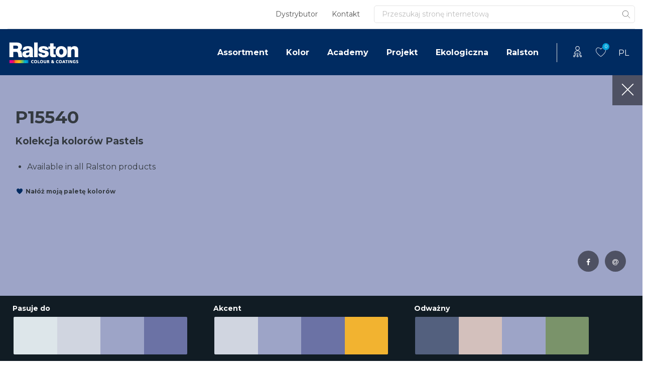

--- FILE ---
content_type: text/html; charset=UTF-8
request_url: https://www.ralstoncolour.com/pl/kolor/wybor-koloru/p15540/
body_size: 27557
content:
<!DOCTYPE html>
<html lang="pl-PL">
<head><meta charset="UTF-8"><script>if(navigator.userAgent.match(/MSIE|Internet Explorer/i)||navigator.userAgent.match(/Trident\/7\..*?rv:11/i)){var href=document.location.href;if(!href.match(/[?&]nowprocket/)){if(href.indexOf("?")==-1){if(href.indexOf("#")==-1){document.location.href=href+"?nowprocket=1"}else{document.location.href=href.replace("#","?nowprocket=1#")}}else{if(href.indexOf("#")==-1){document.location.href=href+"&nowprocket=1"}else{document.location.href=href.replace("#","&nowprocket=1#")}}}}</script><script>(()=>{class RocketLazyLoadScripts{constructor(){this.v="2.0.4",this.userEvents=["keydown","keyup","mousedown","mouseup","mousemove","mouseover","mouseout","touchmove","touchstart","touchend","touchcancel","wheel","click","dblclick","input"],this.attributeEvents=["onblur","onclick","oncontextmenu","ondblclick","onfocus","onmousedown","onmouseenter","onmouseleave","onmousemove","onmouseout","onmouseover","onmouseup","onmousewheel","onscroll","onsubmit"]}async t(){this.i(),this.o(),/iP(ad|hone)/.test(navigator.userAgent)&&this.h(),this.u(),this.l(this),this.m(),this.k(this),this.p(this),this._(),await Promise.all([this.R(),this.L()]),this.lastBreath=Date.now(),this.S(this),this.P(),this.D(),this.O(),this.M(),await this.C(this.delayedScripts.normal),await this.C(this.delayedScripts.defer),await this.C(this.delayedScripts.async),await this.T(),await this.F(),await this.j(),await this.A(),window.dispatchEvent(new Event("rocket-allScriptsLoaded")),this.everythingLoaded=!0,this.lastTouchEnd&&await new Promise(t=>setTimeout(t,500-Date.now()+this.lastTouchEnd)),this.I(),this.H(),this.U(),this.W()}i(){this.CSPIssue=sessionStorage.getItem("rocketCSPIssue"),document.addEventListener("securitypolicyviolation",t=>{this.CSPIssue||"script-src-elem"!==t.violatedDirective||"data"!==t.blockedURI||(this.CSPIssue=!0,sessionStorage.setItem("rocketCSPIssue",!0))},{isRocket:!0})}o(){window.addEventListener("pageshow",t=>{this.persisted=t.persisted,this.realWindowLoadedFired=!0},{isRocket:!0}),window.addEventListener("pagehide",()=>{this.onFirstUserAction=null},{isRocket:!0})}h(){let t;function e(e){t=e}window.addEventListener("touchstart",e,{isRocket:!0}),window.addEventListener("touchend",function i(o){o.changedTouches[0]&&t.changedTouches[0]&&Math.abs(o.changedTouches[0].pageX-t.changedTouches[0].pageX)<10&&Math.abs(o.changedTouches[0].pageY-t.changedTouches[0].pageY)<10&&o.timeStamp-t.timeStamp<200&&(window.removeEventListener("touchstart",e,{isRocket:!0}),window.removeEventListener("touchend",i,{isRocket:!0}),"INPUT"===o.target.tagName&&"text"===o.target.type||(o.target.dispatchEvent(new TouchEvent("touchend",{target:o.target,bubbles:!0})),o.target.dispatchEvent(new MouseEvent("mouseover",{target:o.target,bubbles:!0})),o.target.dispatchEvent(new PointerEvent("click",{target:o.target,bubbles:!0,cancelable:!0,detail:1,clientX:o.changedTouches[0].clientX,clientY:o.changedTouches[0].clientY})),event.preventDefault()))},{isRocket:!0})}q(t){this.userActionTriggered||("mousemove"!==t.type||this.firstMousemoveIgnored?"keyup"===t.type||"mouseover"===t.type||"mouseout"===t.type||(this.userActionTriggered=!0,this.onFirstUserAction&&this.onFirstUserAction()):this.firstMousemoveIgnored=!0),"click"===t.type&&t.preventDefault(),t.stopPropagation(),t.stopImmediatePropagation(),"touchstart"===this.lastEvent&&"touchend"===t.type&&(this.lastTouchEnd=Date.now()),"click"===t.type&&(this.lastTouchEnd=0),this.lastEvent=t.type,t.composedPath&&t.composedPath()[0].getRootNode()instanceof ShadowRoot&&(t.rocketTarget=t.composedPath()[0]),this.savedUserEvents.push(t)}u(){this.savedUserEvents=[],this.userEventHandler=this.q.bind(this),this.userEvents.forEach(t=>window.addEventListener(t,this.userEventHandler,{passive:!1,isRocket:!0})),document.addEventListener("visibilitychange",this.userEventHandler,{isRocket:!0})}U(){this.userEvents.forEach(t=>window.removeEventListener(t,this.userEventHandler,{passive:!1,isRocket:!0})),document.removeEventListener("visibilitychange",this.userEventHandler,{isRocket:!0}),this.savedUserEvents.forEach(t=>{(t.rocketTarget||t.target).dispatchEvent(new window[t.constructor.name](t.type,t))})}m(){const t="return false",e=Array.from(this.attributeEvents,t=>"data-rocket-"+t),i="["+this.attributeEvents.join("],[")+"]",o="[data-rocket-"+this.attributeEvents.join("],[data-rocket-")+"]",s=(e,i,o)=>{o&&o!==t&&(e.setAttribute("data-rocket-"+i,o),e["rocket"+i]=new Function("event",o),e.setAttribute(i,t))};new MutationObserver(t=>{for(const n of t)"attributes"===n.type&&(n.attributeName.startsWith("data-rocket-")||this.everythingLoaded?n.attributeName.startsWith("data-rocket-")&&this.everythingLoaded&&this.N(n.target,n.attributeName.substring(12)):s(n.target,n.attributeName,n.target.getAttribute(n.attributeName))),"childList"===n.type&&n.addedNodes.forEach(t=>{if(t.nodeType===Node.ELEMENT_NODE)if(this.everythingLoaded)for(const i of[t,...t.querySelectorAll(o)])for(const t of i.getAttributeNames())e.includes(t)&&this.N(i,t.substring(12));else for(const e of[t,...t.querySelectorAll(i)])for(const t of e.getAttributeNames())this.attributeEvents.includes(t)&&s(e,t,e.getAttribute(t))})}).observe(document,{subtree:!0,childList:!0,attributeFilter:[...this.attributeEvents,...e]})}I(){this.attributeEvents.forEach(t=>{document.querySelectorAll("[data-rocket-"+t+"]").forEach(e=>{this.N(e,t)})})}N(t,e){const i=t.getAttribute("data-rocket-"+e);i&&(t.setAttribute(e,i),t.removeAttribute("data-rocket-"+e))}k(t){Object.defineProperty(HTMLElement.prototype,"onclick",{get(){return this.rocketonclick||null},set(e){this.rocketonclick=e,this.setAttribute(t.everythingLoaded?"onclick":"data-rocket-onclick","this.rocketonclick(event)")}})}S(t){function e(e,i){let o=e[i];e[i]=null,Object.defineProperty(e,i,{get:()=>o,set(s){t.everythingLoaded?o=s:e["rocket"+i]=o=s}})}e(document,"onreadystatechange"),e(window,"onload"),e(window,"onpageshow");try{Object.defineProperty(document,"readyState",{get:()=>t.rocketReadyState,set(e){t.rocketReadyState=e},configurable:!0}),document.readyState="loading"}catch(t){console.log("WPRocket DJE readyState conflict, bypassing")}}l(t){this.originalAddEventListener=EventTarget.prototype.addEventListener,this.originalRemoveEventListener=EventTarget.prototype.removeEventListener,this.savedEventListeners=[],EventTarget.prototype.addEventListener=function(e,i,o){o&&o.isRocket||!t.B(e,this)&&!t.userEvents.includes(e)||t.B(e,this)&&!t.userActionTriggered||e.startsWith("rocket-")||t.everythingLoaded?t.originalAddEventListener.call(this,e,i,o):(t.savedEventListeners.push({target:this,remove:!1,type:e,func:i,options:o}),"mouseenter"!==e&&"mouseleave"!==e||t.originalAddEventListener.call(this,e,t.savedUserEvents.push,o))},EventTarget.prototype.removeEventListener=function(e,i,o){o&&o.isRocket||!t.B(e,this)&&!t.userEvents.includes(e)||t.B(e,this)&&!t.userActionTriggered||e.startsWith("rocket-")||t.everythingLoaded?t.originalRemoveEventListener.call(this,e,i,o):t.savedEventListeners.push({target:this,remove:!0,type:e,func:i,options:o})}}J(t,e){this.savedEventListeners=this.savedEventListeners.filter(i=>{let o=i.type,s=i.target||window;return e!==o||t!==s||(this.B(o,s)&&(i.type="rocket-"+o),this.$(i),!1)})}H(){EventTarget.prototype.addEventListener=this.originalAddEventListener,EventTarget.prototype.removeEventListener=this.originalRemoveEventListener,this.savedEventListeners.forEach(t=>this.$(t))}$(t){t.remove?this.originalRemoveEventListener.call(t.target,t.type,t.func,t.options):this.originalAddEventListener.call(t.target,t.type,t.func,t.options)}p(t){let e;function i(e){return t.everythingLoaded?e:e.split(" ").map(t=>"load"===t||t.startsWith("load.")?"rocket-jquery-load":t).join(" ")}function o(o){function s(e){const s=o.fn[e];o.fn[e]=o.fn.init.prototype[e]=function(){return this[0]===window&&t.userActionTriggered&&("string"==typeof arguments[0]||arguments[0]instanceof String?arguments[0]=i(arguments[0]):"object"==typeof arguments[0]&&Object.keys(arguments[0]).forEach(t=>{const e=arguments[0][t];delete arguments[0][t],arguments[0][i(t)]=e})),s.apply(this,arguments),this}}if(o&&o.fn&&!t.allJQueries.includes(o)){const e={DOMContentLoaded:[],"rocket-DOMContentLoaded":[]};for(const t in e)document.addEventListener(t,()=>{e[t].forEach(t=>t())},{isRocket:!0});o.fn.ready=o.fn.init.prototype.ready=function(i){function s(){parseInt(o.fn.jquery)>2?setTimeout(()=>i.bind(document)(o)):i.bind(document)(o)}return"function"==typeof i&&(t.realDomReadyFired?!t.userActionTriggered||t.fauxDomReadyFired?s():e["rocket-DOMContentLoaded"].push(s):e.DOMContentLoaded.push(s)),o([])},s("on"),s("one"),s("off"),t.allJQueries.push(o)}e=o}t.allJQueries=[],o(window.jQuery),Object.defineProperty(window,"jQuery",{get:()=>e,set(t){o(t)}})}P(){const t=new Map;document.write=document.writeln=function(e){const i=document.currentScript,o=document.createRange(),s=i.parentElement;let n=t.get(i);void 0===n&&(n=i.nextSibling,t.set(i,n));const c=document.createDocumentFragment();o.setStart(c,0),c.appendChild(o.createContextualFragment(e)),s.insertBefore(c,n)}}async R(){return new Promise(t=>{this.userActionTriggered?t():this.onFirstUserAction=t})}async L(){return new Promise(t=>{document.addEventListener("DOMContentLoaded",()=>{this.realDomReadyFired=!0,t()},{isRocket:!0})})}async j(){return this.realWindowLoadedFired?Promise.resolve():new Promise(t=>{window.addEventListener("load",t,{isRocket:!0})})}M(){this.pendingScripts=[];this.scriptsMutationObserver=new MutationObserver(t=>{for(const e of t)e.addedNodes.forEach(t=>{"SCRIPT"!==t.tagName||t.noModule||t.isWPRocket||this.pendingScripts.push({script:t,promise:new Promise(e=>{const i=()=>{const i=this.pendingScripts.findIndex(e=>e.script===t);i>=0&&this.pendingScripts.splice(i,1),e()};t.addEventListener("load",i,{isRocket:!0}),t.addEventListener("error",i,{isRocket:!0}),setTimeout(i,1e3)})})})}),this.scriptsMutationObserver.observe(document,{childList:!0,subtree:!0})}async F(){await this.X(),this.pendingScripts.length?(await this.pendingScripts[0].promise,await this.F()):this.scriptsMutationObserver.disconnect()}D(){this.delayedScripts={normal:[],async:[],defer:[]},document.querySelectorAll("script[type$=rocketlazyloadscript]").forEach(t=>{t.hasAttribute("data-rocket-src")?t.hasAttribute("async")&&!1!==t.async?this.delayedScripts.async.push(t):t.hasAttribute("defer")&&!1!==t.defer||"module"===t.getAttribute("data-rocket-type")?this.delayedScripts.defer.push(t):this.delayedScripts.normal.push(t):this.delayedScripts.normal.push(t)})}async _(){await this.L();let t=[];document.querySelectorAll("script[type$=rocketlazyloadscript][data-rocket-src]").forEach(e=>{let i=e.getAttribute("data-rocket-src");if(i&&!i.startsWith("data:")){i.startsWith("//")&&(i=location.protocol+i);try{const o=new URL(i).origin;o!==location.origin&&t.push({src:o,crossOrigin:e.crossOrigin||"module"===e.getAttribute("data-rocket-type")})}catch(t){}}}),t=[...new Map(t.map(t=>[JSON.stringify(t),t])).values()],this.Y(t,"preconnect")}async G(t){if(await this.K(),!0!==t.noModule||!("noModule"in HTMLScriptElement.prototype))return new Promise(e=>{let i;function o(){(i||t).setAttribute("data-rocket-status","executed"),e()}try{if(navigator.userAgent.includes("Firefox/")||""===navigator.vendor||this.CSPIssue)i=document.createElement("script"),[...t.attributes].forEach(t=>{let e=t.nodeName;"type"!==e&&("data-rocket-type"===e&&(e="type"),"data-rocket-src"===e&&(e="src"),i.setAttribute(e,t.nodeValue))}),t.text&&(i.text=t.text),t.nonce&&(i.nonce=t.nonce),i.hasAttribute("src")?(i.addEventListener("load",o,{isRocket:!0}),i.addEventListener("error",()=>{i.setAttribute("data-rocket-status","failed-network"),e()},{isRocket:!0}),setTimeout(()=>{i.isConnected||e()},1)):(i.text=t.text,o()),i.isWPRocket=!0,t.parentNode.replaceChild(i,t);else{const i=t.getAttribute("data-rocket-type"),s=t.getAttribute("data-rocket-src");i?(t.type=i,t.removeAttribute("data-rocket-type")):t.removeAttribute("type"),t.addEventListener("load",o,{isRocket:!0}),t.addEventListener("error",i=>{this.CSPIssue&&i.target.src.startsWith("data:")?(console.log("WPRocket: CSP fallback activated"),t.removeAttribute("src"),this.G(t).then(e)):(t.setAttribute("data-rocket-status","failed-network"),e())},{isRocket:!0}),s?(t.fetchPriority="high",t.removeAttribute("data-rocket-src"),t.src=s):t.src="data:text/javascript;base64,"+window.btoa(unescape(encodeURIComponent(t.text)))}}catch(i){t.setAttribute("data-rocket-status","failed-transform"),e()}});t.setAttribute("data-rocket-status","skipped")}async C(t){const e=t.shift();return e?(e.isConnected&&await this.G(e),this.C(t)):Promise.resolve()}O(){this.Y([...this.delayedScripts.normal,...this.delayedScripts.defer,...this.delayedScripts.async],"preload")}Y(t,e){this.trash=this.trash||[];let i=!0;var o=document.createDocumentFragment();t.forEach(t=>{const s=t.getAttribute&&t.getAttribute("data-rocket-src")||t.src;if(s&&!s.startsWith("data:")){const n=document.createElement("link");n.href=s,n.rel=e,"preconnect"!==e&&(n.as="script",n.fetchPriority=i?"high":"low"),t.getAttribute&&"module"===t.getAttribute("data-rocket-type")&&(n.crossOrigin=!0),t.crossOrigin&&(n.crossOrigin=t.crossOrigin),t.integrity&&(n.integrity=t.integrity),t.nonce&&(n.nonce=t.nonce),o.appendChild(n),this.trash.push(n),i=!1}}),document.head.appendChild(o)}W(){this.trash.forEach(t=>t.remove())}async T(){try{document.readyState="interactive"}catch(t){}this.fauxDomReadyFired=!0;try{await this.K(),this.J(document,"readystatechange"),document.dispatchEvent(new Event("rocket-readystatechange")),await this.K(),document.rocketonreadystatechange&&document.rocketonreadystatechange(),await this.K(),this.J(document,"DOMContentLoaded"),document.dispatchEvent(new Event("rocket-DOMContentLoaded")),await this.K(),this.J(window,"DOMContentLoaded"),window.dispatchEvent(new Event("rocket-DOMContentLoaded"))}catch(t){console.error(t)}}async A(){try{document.readyState="complete"}catch(t){}try{await this.K(),this.J(document,"readystatechange"),document.dispatchEvent(new Event("rocket-readystatechange")),await this.K(),document.rocketonreadystatechange&&document.rocketonreadystatechange(),await this.K(),this.J(window,"load"),window.dispatchEvent(new Event("rocket-load")),await this.K(),window.rocketonload&&window.rocketonload(),await this.K(),this.allJQueries.forEach(t=>t(window).trigger("rocket-jquery-load")),await this.K(),this.J(window,"pageshow");const t=new Event("rocket-pageshow");t.persisted=this.persisted,window.dispatchEvent(t),await this.K(),window.rocketonpageshow&&window.rocketonpageshow({persisted:this.persisted})}catch(t){console.error(t)}}async K(){Date.now()-this.lastBreath>45&&(await this.X(),this.lastBreath=Date.now())}async X(){return document.hidden?new Promise(t=>setTimeout(t)):new Promise(t=>requestAnimationFrame(t))}B(t,e){return e===document&&"readystatechange"===t||(e===document&&"DOMContentLoaded"===t||(e===window&&"DOMContentLoaded"===t||(e===window&&"load"===t||e===window&&"pageshow"===t)))}static run(){(new RocketLazyLoadScripts).t()}}RocketLazyLoadScripts.run()})();</script>
	
	<meta name="viewport" content="width=device-width, initial-scale=1, shrink-to-fit=no">
	<link rel="profile" href="http://gmpg.org/xfn/11">
	<meta name='robots' content='index, follow, max-image-preview:large, max-snippet:-1, max-video-preview:-1' />

	<!-- This site is optimized with the Yoast SEO Premium plugin v20.7 (Yoast SEO v26.5) - https://yoast.com/wordpress/plugins/seo/ -->
	<title>P15540 - Ralston</title>
<link data-rocket-preload as="style" href="https://fonts.googleapis.com/css2?family=Montserrat%3Awght%40400%3B700%3B900&#038;ver=6.9&#038;display=swap" rel="preload">
<link href="https://fonts.googleapis.com/css2?family=Montserrat%3Awght%40400%3B700%3B900&#038;ver=6.9&#038;display=swap" media="print" onload="this.media=&#039;all&#039;" rel="stylesheet">
<noscript data-wpr-hosted-gf-parameters=""><link rel="stylesheet" href="https://fonts.googleapis.com/css2?family=Montserrat%3Awght%40400%3B700%3B900&#038;ver=6.9&#038;display=swap"></noscript>
	<link rel="canonical" href="https://www.ralstoncolour.com/pl/kolor/wybor-koloru/p15540/" />
	<meta property="og:locale" content="pl_PL" />
	<meta property="og:type" content="article" />
	<meta property="og:title" content="P15540" />
	<meta property="og:url" content="https://www.ralstoncolour.com/pl/kolor/wybor-koloru/p15540/" />
	<meta property="og:site_name" content="Ralston" />
	<meta property="article:modified_time" content="2023-09-14T17:04:41+00:00" />
	<meta name="twitter:card" content="summary_large_image" />
	<script type="application/ld+json" class="yoast-schema-graph">{"@context":"https://schema.org","@graph":[{"@type":"WebPage","@id":"https://www.ralstoncolour.com/pl/kolor/wybor-koloru/p15540/","url":"https://www.ralstoncolour.com/pl/kolor/wybor-koloru/p15540/","name":"P15540 - Ralston","isPartOf":{"@id":"https://www.ralstoncolour.com/pl/#website"},"datePublished":"2020-11-19T18:24:02+00:00","dateModified":"2023-09-14T17:04:41+00:00","breadcrumb":{"@id":"https://www.ralstoncolour.com/pl/kolor/wybor-koloru/p15540/#breadcrumb"},"inLanguage":"pl-PL","potentialAction":[{"@type":"ReadAction","target":["https://www.ralstoncolour.com/pl/kolor/wybor-koloru/p15540/"]}]},{"@type":"BreadcrumbList","@id":"https://www.ralstoncolour.com/pl/kolor/wybor-koloru/p15540/#breadcrumb","itemListElement":[{"@type":"ListItem","position":1,"name":"Strona główna","item":"https://www.ralstoncolour.com/pl/"},{"@type":"ListItem","position":2,"name":"Kleuren","item":"https://www.ralstoncolour.com/pl/kolor/wybor-koloru/"},{"@type":"ListItem","position":3,"name":"P15540"}]},{"@type":"WebSite","@id":"https://www.ralstoncolour.com/pl/#website","url":"https://www.ralstoncolour.com/pl/","name":"Ralston","description":"","publisher":{"@id":"https://www.ralstoncolour.com/pl/#organization"},"potentialAction":[{"@type":"SearchAction","target":{"@type":"EntryPoint","urlTemplate":"https://www.ralstoncolour.com/pl/?s={search_term_string}"},"query-input":{"@type":"PropertyValueSpecification","valueRequired":true,"valueName":"search_term_string"}}],"inLanguage":"pl-PL"},{"@type":"Organization","@id":"https://www.ralstoncolour.com/pl/#organization","name":"Ralston","url":"https://www.ralstoncolour.com/pl/","logo":{"@type":"ImageObject","inLanguage":"pl-PL","@id":"https://www.ralstoncolour.com/pl/#/schema/logo/image/","url":"https://www.ralstoncolour.com/wp-content/uploads/2020/09/cropped-logo.png","contentUrl":"https://www.ralstoncolour.com/wp-content/uploads/2020/09/cropped-logo.png","width":144,"height":48,"caption":"Ralston"},"image":{"@id":"https://www.ralstoncolour.com/pl/#/schema/logo/image/"}}]}</script>
	<!-- / Yoast SEO Premium plugin. -->


<link rel='dns-prefetch' href='//fonts.googleapis.com' />
<link href='https://fonts.gstatic.com' crossorigin rel='preconnect' />
<link rel="alternate" title="oEmbed (JSON)" type="application/json+oembed" href="https://www.ralstoncolour.com/pl/wp-json/oembed/1.0/embed?url=https%3A%2F%2Fwww.ralstoncolour.com%2Fpl%2Fkolor%2Fwybor-koloru%2Fp15540%2F" />
<link rel="alternate" title="oEmbed (XML)" type="text/xml+oembed" href="https://www.ralstoncolour.com/pl/wp-json/oembed/1.0/embed?url=https%3A%2F%2Fwww.ralstoncolour.com%2Fpl%2Fkolor%2Fwybor-koloru%2Fp15540%2F&#038;format=xml" />
<style id='wp-img-auto-sizes-contain-inline-css'>
img:is([sizes=auto i],[sizes^="auto," i]){contain-intrinsic-size:3000px 1500px}
/*# sourceURL=wp-img-auto-sizes-contain-inline-css */
</style>
<link data-minify="1" rel='stylesheet' id='remodal-css' href='https://www.ralstoncolour.com/wp-content/cache/min/1/wp-content/plugins/wp-google-maps-pro/lib/remodal.css?ver=1767744716' media='all' />
<link data-minify="1" rel='stylesheet' id='remodal-default-theme-css' href='https://www.ralstoncolour.com/wp-content/cache/min/1/wp-content/plugins/wp-google-maps-pro/lib/remodal-default-theme.css?ver=1767744716' media='all' />
<link data-minify="1" rel='stylesheet' id='wpgmza-marker-library-dialog-css' href='https://www.ralstoncolour.com/wp-content/cache/min/1/wp-content/plugins/wp-google-maps-pro/css/marker-library-dialog.css?ver=1767744716' media='all' />
<style id='wp-emoji-styles-inline-css'>

	img.wp-smiley, img.emoji {
		display: inline !important;
		border: none !important;
		box-shadow: none !important;
		height: 1em !important;
		width: 1em !important;
		margin: 0 0.07em !important;
		vertical-align: -0.1em !important;
		background: none !important;
		padding: 0 !important;
	}
/*# sourceURL=wp-emoji-styles-inline-css */
</style>
<link rel='stylesheet' id='wp-block-library-css' href='https://www.ralstoncolour.com/wp-includes/css/dist/block-library/style.min.css?ver=6.9' media='all' />
<style id='classic-theme-styles-inline-css'>
/*! This file is auto-generated */
.wp-block-button__link{color:#fff;background-color:#32373c;border-radius:9999px;box-shadow:none;text-decoration:none;padding:calc(.667em + 2px) calc(1.333em + 2px);font-size:1.125em}.wp-block-file__button{background:#32373c;color:#fff;text-decoration:none}
/*# sourceURL=/wp-includes/css/classic-themes.min.css */
</style>
<style id='global-styles-inline-css'>
:root{--wp--preset--aspect-ratio--square: 1;--wp--preset--aspect-ratio--4-3: 4/3;--wp--preset--aspect-ratio--3-4: 3/4;--wp--preset--aspect-ratio--3-2: 3/2;--wp--preset--aspect-ratio--2-3: 2/3;--wp--preset--aspect-ratio--16-9: 16/9;--wp--preset--aspect-ratio--9-16: 9/16;--wp--preset--color--black: #000000;--wp--preset--color--cyan-bluish-gray: #abb8c3;--wp--preset--color--white: #fff;--wp--preset--color--pale-pink: #f78da7;--wp--preset--color--vivid-red: #cf2e2e;--wp--preset--color--luminous-vivid-orange: #ff6900;--wp--preset--color--luminous-vivid-amber: #fcb900;--wp--preset--color--light-green-cyan: #7bdcb5;--wp--preset--color--vivid-green-cyan: #00d084;--wp--preset--color--pale-cyan-blue: #8ed1fc;--wp--preset--color--vivid-cyan-blue: #0693e3;--wp--preset--color--vivid-purple: #9b51e0;--wp--preset--color--blue: #007bff;--wp--preset--color--indigo: #6610f2;--wp--preset--color--purple: #5533ff;--wp--preset--color--pink: #e83e8c;--wp--preset--color--red: #dc3545;--wp--preset--color--orange: #fd7e14;--wp--preset--color--yellow: #ffc107;--wp--preset--color--green: #28a745;--wp--preset--color--teal: #20c997;--wp--preset--color--cyan: #17a2b8;--wp--preset--color--gray: #6c757d;--wp--preset--color--gray-dark: #343a40;--wp--preset--gradient--vivid-cyan-blue-to-vivid-purple: linear-gradient(135deg,rgb(6,147,227) 0%,rgb(155,81,224) 100%);--wp--preset--gradient--light-green-cyan-to-vivid-green-cyan: linear-gradient(135deg,rgb(122,220,180) 0%,rgb(0,208,130) 100%);--wp--preset--gradient--luminous-vivid-amber-to-luminous-vivid-orange: linear-gradient(135deg,rgb(252,185,0) 0%,rgb(255,105,0) 100%);--wp--preset--gradient--luminous-vivid-orange-to-vivid-red: linear-gradient(135deg,rgb(255,105,0) 0%,rgb(207,46,46) 100%);--wp--preset--gradient--very-light-gray-to-cyan-bluish-gray: linear-gradient(135deg,rgb(238,238,238) 0%,rgb(169,184,195) 100%);--wp--preset--gradient--cool-to-warm-spectrum: linear-gradient(135deg,rgb(74,234,220) 0%,rgb(151,120,209) 20%,rgb(207,42,186) 40%,rgb(238,44,130) 60%,rgb(251,105,98) 80%,rgb(254,248,76) 100%);--wp--preset--gradient--blush-light-purple: linear-gradient(135deg,rgb(255,206,236) 0%,rgb(152,150,240) 100%);--wp--preset--gradient--blush-bordeaux: linear-gradient(135deg,rgb(254,205,165) 0%,rgb(254,45,45) 50%,rgb(107,0,62) 100%);--wp--preset--gradient--luminous-dusk: linear-gradient(135deg,rgb(255,203,112) 0%,rgb(199,81,192) 50%,rgb(65,88,208) 100%);--wp--preset--gradient--pale-ocean: linear-gradient(135deg,rgb(255,245,203) 0%,rgb(182,227,212) 50%,rgb(51,167,181) 100%);--wp--preset--gradient--electric-grass: linear-gradient(135deg,rgb(202,248,128) 0%,rgb(113,206,126) 100%);--wp--preset--gradient--midnight: linear-gradient(135deg,rgb(2,3,129) 0%,rgb(40,116,252) 100%);--wp--preset--font-size--small: 13px;--wp--preset--font-size--medium: 20px;--wp--preset--font-size--large: 36px;--wp--preset--font-size--x-large: 42px;--wp--preset--spacing--20: 0.44rem;--wp--preset--spacing--30: 0.67rem;--wp--preset--spacing--40: 1rem;--wp--preset--spacing--50: 1.5rem;--wp--preset--spacing--60: 2.25rem;--wp--preset--spacing--70: 3.38rem;--wp--preset--spacing--80: 5.06rem;--wp--preset--shadow--natural: 6px 6px 9px rgba(0, 0, 0, 0.2);--wp--preset--shadow--deep: 12px 12px 50px rgba(0, 0, 0, 0.4);--wp--preset--shadow--sharp: 6px 6px 0px rgba(0, 0, 0, 0.2);--wp--preset--shadow--outlined: 6px 6px 0px -3px rgb(255, 255, 255), 6px 6px rgb(0, 0, 0);--wp--preset--shadow--crisp: 6px 6px 0px rgb(0, 0, 0);}:where(.is-layout-flex){gap: 0.5em;}:where(.is-layout-grid){gap: 0.5em;}body .is-layout-flex{display: flex;}.is-layout-flex{flex-wrap: wrap;align-items: center;}.is-layout-flex > :is(*, div){margin: 0;}body .is-layout-grid{display: grid;}.is-layout-grid > :is(*, div){margin: 0;}:where(.wp-block-columns.is-layout-flex){gap: 2em;}:where(.wp-block-columns.is-layout-grid){gap: 2em;}:where(.wp-block-post-template.is-layout-flex){gap: 1.25em;}:where(.wp-block-post-template.is-layout-grid){gap: 1.25em;}.has-black-color{color: var(--wp--preset--color--black) !important;}.has-cyan-bluish-gray-color{color: var(--wp--preset--color--cyan-bluish-gray) !important;}.has-white-color{color: var(--wp--preset--color--white) !important;}.has-pale-pink-color{color: var(--wp--preset--color--pale-pink) !important;}.has-vivid-red-color{color: var(--wp--preset--color--vivid-red) !important;}.has-luminous-vivid-orange-color{color: var(--wp--preset--color--luminous-vivid-orange) !important;}.has-luminous-vivid-amber-color{color: var(--wp--preset--color--luminous-vivid-amber) !important;}.has-light-green-cyan-color{color: var(--wp--preset--color--light-green-cyan) !important;}.has-vivid-green-cyan-color{color: var(--wp--preset--color--vivid-green-cyan) !important;}.has-pale-cyan-blue-color{color: var(--wp--preset--color--pale-cyan-blue) !important;}.has-vivid-cyan-blue-color{color: var(--wp--preset--color--vivid-cyan-blue) !important;}.has-vivid-purple-color{color: var(--wp--preset--color--vivid-purple) !important;}.has-black-background-color{background-color: var(--wp--preset--color--black) !important;}.has-cyan-bluish-gray-background-color{background-color: var(--wp--preset--color--cyan-bluish-gray) !important;}.has-white-background-color{background-color: var(--wp--preset--color--white) !important;}.has-pale-pink-background-color{background-color: var(--wp--preset--color--pale-pink) !important;}.has-vivid-red-background-color{background-color: var(--wp--preset--color--vivid-red) !important;}.has-luminous-vivid-orange-background-color{background-color: var(--wp--preset--color--luminous-vivid-orange) !important;}.has-luminous-vivid-amber-background-color{background-color: var(--wp--preset--color--luminous-vivid-amber) !important;}.has-light-green-cyan-background-color{background-color: var(--wp--preset--color--light-green-cyan) !important;}.has-vivid-green-cyan-background-color{background-color: var(--wp--preset--color--vivid-green-cyan) !important;}.has-pale-cyan-blue-background-color{background-color: var(--wp--preset--color--pale-cyan-blue) !important;}.has-vivid-cyan-blue-background-color{background-color: var(--wp--preset--color--vivid-cyan-blue) !important;}.has-vivid-purple-background-color{background-color: var(--wp--preset--color--vivid-purple) !important;}.has-black-border-color{border-color: var(--wp--preset--color--black) !important;}.has-cyan-bluish-gray-border-color{border-color: var(--wp--preset--color--cyan-bluish-gray) !important;}.has-white-border-color{border-color: var(--wp--preset--color--white) !important;}.has-pale-pink-border-color{border-color: var(--wp--preset--color--pale-pink) !important;}.has-vivid-red-border-color{border-color: var(--wp--preset--color--vivid-red) !important;}.has-luminous-vivid-orange-border-color{border-color: var(--wp--preset--color--luminous-vivid-orange) !important;}.has-luminous-vivid-amber-border-color{border-color: var(--wp--preset--color--luminous-vivid-amber) !important;}.has-light-green-cyan-border-color{border-color: var(--wp--preset--color--light-green-cyan) !important;}.has-vivid-green-cyan-border-color{border-color: var(--wp--preset--color--vivid-green-cyan) !important;}.has-pale-cyan-blue-border-color{border-color: var(--wp--preset--color--pale-cyan-blue) !important;}.has-vivid-cyan-blue-border-color{border-color: var(--wp--preset--color--vivid-cyan-blue) !important;}.has-vivid-purple-border-color{border-color: var(--wp--preset--color--vivid-purple) !important;}.has-vivid-cyan-blue-to-vivid-purple-gradient-background{background: var(--wp--preset--gradient--vivid-cyan-blue-to-vivid-purple) !important;}.has-light-green-cyan-to-vivid-green-cyan-gradient-background{background: var(--wp--preset--gradient--light-green-cyan-to-vivid-green-cyan) !important;}.has-luminous-vivid-amber-to-luminous-vivid-orange-gradient-background{background: var(--wp--preset--gradient--luminous-vivid-amber-to-luminous-vivid-orange) !important;}.has-luminous-vivid-orange-to-vivid-red-gradient-background{background: var(--wp--preset--gradient--luminous-vivid-orange-to-vivid-red) !important;}.has-very-light-gray-to-cyan-bluish-gray-gradient-background{background: var(--wp--preset--gradient--very-light-gray-to-cyan-bluish-gray) !important;}.has-cool-to-warm-spectrum-gradient-background{background: var(--wp--preset--gradient--cool-to-warm-spectrum) !important;}.has-blush-light-purple-gradient-background{background: var(--wp--preset--gradient--blush-light-purple) !important;}.has-blush-bordeaux-gradient-background{background: var(--wp--preset--gradient--blush-bordeaux) !important;}.has-luminous-dusk-gradient-background{background: var(--wp--preset--gradient--luminous-dusk) !important;}.has-pale-ocean-gradient-background{background: var(--wp--preset--gradient--pale-ocean) !important;}.has-electric-grass-gradient-background{background: var(--wp--preset--gradient--electric-grass) !important;}.has-midnight-gradient-background{background: var(--wp--preset--gradient--midnight) !important;}.has-small-font-size{font-size: var(--wp--preset--font-size--small) !important;}.has-medium-font-size{font-size: var(--wp--preset--font-size--medium) !important;}.has-large-font-size{font-size: var(--wp--preset--font-size--large) !important;}.has-x-large-font-size{font-size: var(--wp--preset--font-size--x-large) !important;}
:where(.wp-block-post-template.is-layout-flex){gap: 1.25em;}:where(.wp-block-post-template.is-layout-grid){gap: 1.25em;}
:where(.wp-block-term-template.is-layout-flex){gap: 1.25em;}:where(.wp-block-term-template.is-layout-grid){gap: 1.25em;}
:where(.wp-block-columns.is-layout-flex){gap: 2em;}:where(.wp-block-columns.is-layout-grid){gap: 2em;}
:root :where(.wp-block-pullquote){font-size: 1.5em;line-height: 1.6;}
/*# sourceURL=global-styles-inline-css */
</style>
<link rel='stylesheet' id='wpml-legacy-horizontal-list-0-css' href='https://www.ralstoncolour.com/wp-content/plugins/sitepress-multilingual-cms/templates/language-switchers/legacy-list-horizontal/style.min.css?ver=1' media='all' />
<link data-minify="1" rel='stylesheet' id='child-understrap-styles-css' href='https://www.ralstoncolour.com/wp-content/cache/min/1/wp-content/themes/understrap-child/css/child-theme-ralston.min.css?ver=1767744716' media='all' />

<link data-minify="1" rel='stylesheet' id='child-understrap-custom-style-css' href='https://www.ralstoncolour.com/wp-content/cache/min/1/wp-content/themes/understrap-child/style.css?ver=1767744716' media='all' />
<link rel='stylesheet' id='elementor-frontend-css' href='https://www.ralstoncolour.com/wp-content/uploads/elementor/css/custom-frontend.min.css?ver=1767744716' media='all' />
<link rel='stylesheet' id='widget-heading-css' href='https://www.ralstoncolour.com/wp-content/plugins/elementor/assets/css/widget-heading.min.css?ver=3.33.4' media='all' />
<link rel='stylesheet' id='e-popup-css' href='https://www.ralstoncolour.com/wp-content/plugins/elementor-pro/assets/css/conditionals/popup.min.css?ver=3.33.2' media='all' />
<link rel='stylesheet' id='elementor-post-67-css' href='https://www.ralstoncolour.com/wp-content/uploads/elementor/css/post-67.css?ver=1767744716' media='all' />
<link rel='stylesheet' id='uael-frontend-css' href='https://www.ralstoncolour.com/wp-content/plugins/ultimate-elementor/assets/min-css/uael-frontend.min.css?ver=1.42.0' media='all' />
<link rel='stylesheet' id='uael-teammember-social-icons-css' href='https://www.ralstoncolour.com/wp-content/plugins/elementor/assets/css/widget-social-icons.min.css?ver=3.24.0' media='all' />
<link data-minify="1" rel='stylesheet' id='uael-social-share-icons-brands-css' href='https://www.ralstoncolour.com/wp-content/cache/min/1/wp-content/plugins/elementor/assets/lib/font-awesome/css/brands.css?ver=1767744716' media='all' />
<link data-minify="1" rel='stylesheet' id='uael-social-share-icons-fontawesome-css' href='https://www.ralstoncolour.com/wp-content/cache/min/1/wp-content/plugins/elementor/assets/lib/font-awesome/css/fontawesome.css?ver=1767744716' media='all' />
<link data-minify="1" rel='stylesheet' id='uael-nav-menu-icons-css' href='https://www.ralstoncolour.com/wp-content/cache/min/1/wp-content/plugins/elementor/assets/lib/font-awesome/css/solid.css?ver=1767744716' media='all' />
<link rel='stylesheet' id='elementor-post-38013-css' href='https://www.ralstoncolour.com/wp-content/uploads/elementor/css/post-38013.css?ver=1767744791' media='all' />
<link data-minify="1" rel='stylesheet' id='ecs-styles-css' href='https://www.ralstoncolour.com/wp-content/cache/min/1/wp-content/plugins/ele-custom-skin/assets/css/ecs-style.css?ver=1767744716' media='all' />
<link rel='stylesheet' id='elementor-post-43691-css' href='https://www.ralstoncolour.com/wp-content/uploads/elementor/css/post-43691.css?ver=1606990826' media='all' />
<style id='rocket-lazyload-inline-css'>
.rll-youtube-player{position:relative;padding-bottom:56.23%;height:0;overflow:hidden;max-width:100%;}.rll-youtube-player:focus-within{outline: 2px solid currentColor;outline-offset: 5px;}.rll-youtube-player iframe{position:absolute;top:0;left:0;width:100%;height:100%;z-index:100;background:0 0}.rll-youtube-player img{bottom:0;display:block;left:0;margin:auto;max-width:100%;width:100%;position:absolute;right:0;top:0;border:none;height:auto;-webkit-transition:.4s all;-moz-transition:.4s all;transition:.4s all}.rll-youtube-player img:hover{-webkit-filter:brightness(75%)}.rll-youtube-player .play{height:100%;width:100%;left:0;top:0;position:absolute;background:url(https://www.ralstoncolour.com/wp-content/plugins/wp-rocket/assets/img/youtube.png) no-repeat center;background-color: transparent !important;cursor:pointer;border:none;}.wp-embed-responsive .wp-has-aspect-ratio .rll-youtube-player{position:absolute;padding-bottom:0;width:100%;height:100%;top:0;bottom:0;left:0;right:0}
/*# sourceURL=rocket-lazyload-inline-css */
</style>
<script src="https://www.ralstoncolour.com/wp-includes/js/jquery/jquery.min.js?ver=3.7.1" id="jquery-core-js"></script>
<script src="https://www.ralstoncolour.com/wp-includes/js/jquery/jquery-migrate.min.js?ver=3.4.1" id="jquery-migrate-js"></script>
<script type="rocketlazyloadscript" data-rocket-src="https://www.ralstoncolour.com/wp-content/plugins/wp-google-maps-pro/lib/remodal.min.js?ver=6.9" id="remodal-js" data-rocket-defer defer></script>
<script id="wpml-cookie-js-extra">
var wpml_cookies = {"wp-wpml_current_language":{"value":"pl","expires":1,"path":"/"}};
var wpml_cookies = {"wp-wpml_current_language":{"value":"pl","expires":1,"path":"/"}};
//# sourceURL=wpml-cookie-js-extra
</script>
<script type="rocketlazyloadscript" data-minify="1" data-rocket-src="https://www.ralstoncolour.com/wp-content/cache/min/1/wp-content/plugins/sitepress-multilingual-cms/res/js/cookies/language-cookie.js?ver=1765877798" id="wpml-cookie-js" defer data-wp-strategy="defer"></script>
<script id="3d-flip-book-client-locale-loader-js-extra">
var FB3D_CLIENT_LOCALE = {"ajaxurl":"https://www.ralstoncolour.com/wp-admin/admin-ajax.php","dictionary":{"Table of contents":"Table of contents","Close":"Close","Bookmarks":"Bookmarks","Thumbnails":"Thumbnails","Search":"Search","Share":"Share","Facebook":"Facebook","Twitter":"Twitter","Email":"Email","Play":"Play","Previous page":"Previous page","Next page":"Next page","Zoom in":"Zoom in","Zoom out":"Zoom out","Fit view":"Fit view","Auto play":"Auto play","Full screen":"Full screen","More":"More","Smart pan":"Smart pan","Single page":"Single page","Sounds":"Sounds","Stats":"Stats","Print":"Print","Download":"Download","Goto first page":"Goto first page","Goto last page":"Goto last page"},"images":"https://www.ralstoncolour.com/wp-content/plugins/interactive-3d-flipbook-powered-physics-engine/assets/images/","jsData":{"urls":[],"posts":{"ids_mis":[],"ids":[]},"pages":[],"firstPages":[],"bookCtrlProps":[],"bookTemplates":[]},"key":"3d-flip-book","pdfJS":{"pdfJsLib":"https://www.ralstoncolour.com/wp-content/plugins/interactive-3d-flipbook-powered-physics-engine/assets/js/pdf.min.js?ver=4.3.136","pdfJsWorker":"https://www.ralstoncolour.com/wp-content/plugins/interactive-3d-flipbook-powered-physics-engine/assets/js/pdf.worker.js?ver=4.3.136","stablePdfJsLib":"https://www.ralstoncolour.com/wp-content/plugins/interactive-3d-flipbook-powered-physics-engine/assets/js/stable/pdf.min.js?ver=2.5.207","stablePdfJsWorker":"https://www.ralstoncolour.com/wp-content/plugins/interactive-3d-flipbook-powered-physics-engine/assets/js/stable/pdf.worker.js?ver=2.5.207","pdfJsCMapUrl":"https://www.ralstoncolour.com/wp-content/plugins/interactive-3d-flipbook-powered-physics-engine/assets/cmaps/"},"cacheurl":"https://www.ralstoncolour.com/wp-content/uploads/3d-flip-book/cache/","pluginsurl":"https://www.ralstoncolour.com/wp-content/plugins/","pluginurl":"https://www.ralstoncolour.com/wp-content/plugins/interactive-3d-flipbook-powered-physics-engine/","thumbnailSize":{"width":"150","height":"150"},"version":"1.16.17"};
//# sourceURL=3d-flip-book-client-locale-loader-js-extra
</script>
<script type="rocketlazyloadscript" data-minify="1" data-rocket-src="https://www.ralstoncolour.com/wp-content/cache/min/1/wp-content/plugins/interactive-3d-flipbook-powered-physics-engine/assets/js/client-locale-loader.js?ver=1765877798" id="3d-flip-book-client-locale-loader-js" async data-wp-strategy="async"></script>
<script id="wpgmza_data-js-extra">
var wpgmza_google_api_status = {"message":"Enqueued","code":"ENQUEUED"};
//# sourceURL=wpgmza_data-js-extra
</script>
<script type="rocketlazyloadscript" data-minify="1" data-rocket-src="https://www.ralstoncolour.com/wp-content/cache/min/1/wp-content/plugins/wp-google-maps/wpgmza_data.js?ver=1765877798" id="wpgmza_data-js" data-rocket-defer defer></script>
<script type="rocketlazyloadscript" data-minify="1" data-rocket-src="https://www.ralstoncolour.com/wp-content/cache/min/1/wp-content/themes/understrap-child/js/load.menu.js?ver=1765877798" id="child-understrap-menu-js" data-rocket-defer defer></script>
<script id="ecs_ajax_load-js-extra">
var ecs_ajax_params = {"ajaxurl":"https://www.ralstoncolour.com/wp-admin/admin-ajax.php","posts":"{\"page\":0,\"post_type\":\"kleur\",\"error\":\"\",\"m\":\"\",\"p\":15722,\"post_parent\":\"\",\"subpost\":\"\",\"subpost_id\":\"\",\"attachment\":\"\",\"attachment_id\":0,\"pagename\":\"\",\"page_id\":\"\",\"second\":\"\",\"minute\":\"\",\"hour\":\"\",\"day\":0,\"monthnum\":0,\"year\":0,\"w\":0,\"category_name\":\"\",\"tag\":\"\",\"cat\":\"\",\"tag_id\":\"\",\"author\":\"\",\"author_name\":\"\",\"feed\":\"\",\"tb\":\"\",\"paged\":0,\"meta_key\":\"\",\"meta_value\":\"\",\"preview\":\"\",\"s\":\"\",\"sentence\":\"\",\"title\":\"\",\"fields\":\"all\",\"menu_order\":\"\",\"embed\":\"\",\"category__in\":[],\"category__not_in\":[],\"category__and\":[],\"post__in\":[],\"post__not_in\":[],\"post_name__in\":[],\"tag__in\":[],\"tag__not_in\":[],\"tag__and\":[],\"tag_slug__in\":[],\"tag_slug__and\":[],\"post_parent__in\":[],\"post_parent__not_in\":[],\"author__in\":[],\"author__not_in\":[],\"search_columns\":[],\"meta_query\":[],\"name\":\"\",\"ignore_sticky_posts\":false,\"suppress_filters\":false,\"cache_results\":true,\"update_post_term_cache\":true,\"update_menu_item_cache\":false,\"lazy_load_term_meta\":true,\"update_post_meta_cache\":true,\"posts_per_page\":10,\"nopaging\":false,\"comments_per_page\":\"50\",\"no_found_rows\":false,\"order\":\"DESC\",\"kleur\":\"p15540\"}"};
//# sourceURL=ecs_ajax_load-js-extra
</script>
<script data-minify="1" src="https://www.ralstoncolour.com/wp-content/cache/min/1/wp-content/plugins/ele-custom-skin/assets/js/ecs_ajax_pagination.js?ver=1765877798" id="ecs_ajax_load-js" data-rocket-defer defer></script>
<script data-minify="1" src="https://www.ralstoncolour.com/wp-content/cache/min/1/wp-content/plugins/ele-custom-skin/assets/js/ecs.js?ver=1765877798" id="ecs-script-js" data-rocket-defer defer></script>
<link rel="https://api.w.org/" href="https://www.ralstoncolour.com/pl/wp-json/" /><link rel="EditURI" type="application/rsd+xml" title="RSD" href="https://www.ralstoncolour.com/xmlrpc.php?rsd" />
<meta name="generator" content="WordPress 6.9" />
<link rel='shortlink' href='https://www.ralstoncolour.com/pl/?p=15722' />
<meta name="generator" content="WPML ver:4.8.6 stt:66,37,1,4,3,27,40;" />
<style>.cmplz-hidden{display:none!important;}</style><meta name="mobile-web-app-capable" content="yes">
<meta name="apple-mobile-web-app-capable" content="yes">
<meta name="apple-mobile-web-app-title" content="Ralston - ">
<meta name="generator" content="Elementor 3.33.4; features: additional_custom_breakpoints; settings: css_print_method-external, google_font-enabled, font_display-auto">
			<style>
				.e-con.e-parent:nth-of-type(n+4):not(.e-lazyloaded):not(.e-no-lazyload),
				.e-con.e-parent:nth-of-type(n+4):not(.e-lazyloaded):not(.e-no-lazyload) * {
					background-image: none !important;
				}
				@media screen and (max-height: 1024px) {
					.e-con.e-parent:nth-of-type(n+3):not(.e-lazyloaded):not(.e-no-lazyload),
					.e-con.e-parent:nth-of-type(n+3):not(.e-lazyloaded):not(.e-no-lazyload) * {
						background-image: none !important;
					}
				}
				@media screen and (max-height: 640px) {
					.e-con.e-parent:nth-of-type(n+2):not(.e-lazyloaded):not(.e-no-lazyload),
					.e-con.e-parent:nth-of-type(n+2):not(.e-lazyloaded):not(.e-no-lazyload) * {
						background-image: none !important;
					}
				}
			</style>
			<link rel="icon" href="https://www.ralstoncolour.com/wp-content/uploads/2020/09/favicon.ico" sizes="32x32" />
<link rel="icon" href="https://www.ralstoncolour.com/wp-content/uploads/2020/09/favicon.ico" sizes="192x192" />
<link rel="apple-touch-icon" href="https://www.ralstoncolour.com/wp-content/uploads/2020/09/favicon.ico" />
<meta name="msapplication-TileImage" content="https://www.ralstoncolour.com/wp-content/uploads/2020/09/favicon.ico" />
		<style id="wp-custom-css">
			

/* .ralston-store-locator .elementor-shortcode {
  max-height: 600px!important;
} */
.ralston-store-locator .wpgmza-store-locator.wpgmza_sl_main_div {
  position: relative!important;
  top: -150px!important;
  z-index: 72!important;
}
/* Search Field and Button Border Radius */
.ralston-store-locator .wpgmza-store-locator .wpgmza-address-container input.wpgmza-address, .ralston-store-locator .wpgmza-store-locator .wpgmza-search input.wpgmza-search {
	border-radius:5px!important;
}
/* Align Search Button to the left */
.ralston-store-locator .wpgmza-store-locator .wpgmza-search input.wpgmza-search {
	margin-left:unset!important;
}
/*Pull the map to the top on desktop*/
.ralston-store-locator .wpgmza_map {
  top: -220px!important;
}

/*Marker Listing */
  .ralston-store-locator  .wpgmza_marker_holder {
      order:4;
		top:-140px;
		position:relative;
		border:none;
  }
.ralston-store-locator .wpgmza_marker_holder .wpgmza_table_marker, .ralston-store-locator .wpgmza_marker_holder  .wpgmza_table_category, .ralston-store-locator .wpgmza_marker_holder .wpgmza_table_description {
	display:none;
}
/* Hide Telephone Number in English Map*/
#wpgmza_marker_holder_1 .wpgmza_table .wpgmza_table_custom_field_6, #wpgmza_marker_holder_1 .wpgmza_table  .wpgmza_table_custom_field_20, #wpgmza_marker_holder_1 .wpgmza_table  .wpgmza_table_custom_field_21, #wpgmza_marker_holder_1 .wpgmza_table  .wpgmza_table_custom_field_23,
#wpgmza_marker_holder_1 .wpgmza_table  .wpgmza_table_custom_field_27,
/* Hide Other Country Column in English Map */
#wpgmza_marker_holder_1 .wpgmza_table  .wpgmza_table_custom_field_14,
#wpgmza_marker_holder_1 .wpgmza_table  .wpgmza_table_custom_field_15,
#wpgmza_marker_holder_1 .wpgmza_table  .wpgmza_table_custom_field_16,
#wpgmza_marker_holder_1 .wpgmza_table  .wpgmza_table_custom_field_28,

/* Hide Telephone Number in Dutch Map*/
#wpgmza_marker_holder_2 .wpgmza_table .wpgmza_table_custom_field_19, #wpgmza_marker_holder_2 .wpgmza_table  .wpgmza_table_custom_field_20, #wpgmza_marker_holder_2 .wpgmza_table  .wpgmza_table_custom_field_21, #wpgmza_marker_holder_2 .wpgmza_table  .wpgmza_table_custom_field_23,
#wpgmza_marker_holder_2 .wpgmza_table  .wpgmza_table_custom_field_27,
/* Hide Other Country Column in Dutch Map */
#wpgmza_marker_holder_2 .wpgmza_table  .wpgmza_table_custom_field_25,
#wpgmza_marker_holder_2 .wpgmza_table  .wpgmza_table_custom_field_15,
#wpgmza_marker_holder_2 .wpgmza_table  .wpgmza_table_custom_field_16,
#wpgmza_marker_holder_2 .wpgmza_table  .wpgmza_table_custom_field_28,

/* Hide Telephone Number in German Map*/
#wpgmza_marker_holder_3 .wpgmza_table .wpgmza_table_custom_field_6, #wpgmza_marker_holder_3 .wpgmza_table  .wpgmza_table_custom_field_19, #wpgmza_marker_holder_3 .wpgmza_table  .wpgmza_table_custom_field_20, 
#wpgmza_marker_holder_3 .wpgmza_table  .wpgmza_table_custom_field_23,
#wpgmza_marker_holder_3 .wpgmza_table  .wpgmza_table_custom_field_27,
/* Hide Other Country Column in German Map */
#wpgmza_marker_holder_3 .wpgmza_table  .wpgmza_table_custom_field_25,
#wpgmza_marker_holder_3 .wpgmza_table  .wpgmza_table_custom_field_15,
#wpgmza_marker_holder_3 .wpgmza_table  .wpgmza_table_custom_field_16,
#wpgmza_marker_holder_3 .wpgmza_table  .wpgmza_table_custom_field_28,
/* Hide Telephone Number in French Map*/
#wpgmza_marker_holder_4 .wpgmza_table .wpgmza_table_custom_field_6, #wpgmza_marker_holder_4 .wpgmza_table  .wpgmza_table_custom_field_19, #wpgmza_marker_holder_4 .wpgmza_table  .wpgmza_table_custom_field_21, 
#wpgmza_marker_holder_4 .wpgmza_table  .wpgmza_table_custom_field_23,
#wpgmza_marker_holder_4 .wpgmza_table  .wpgmza_table_custom_field_27,
/* Hide Other Country Column in French Map */
#wpgmza_marker_holder_4 .wpgmza_table  .wpgmza_table_custom_field_25,
#wpgmza_marker_holder_4 .wpgmza_table  .wpgmza_table_custom_field_14,
#wpgmza_marker_holder_4 .wpgmza_table  .wpgmza_table_custom_field_16,
#wpgmza_marker_holder_4 .wpgmza_table  .wpgmza_table_custom_field_28,
/* Hide Telephone Number in Italian Map*/
#wpgmza_marker_holder_118 .wpgmza_table .wpgmza_table_custom_field_6, #wpgmza_marker_holder_118 .wpgmza_table  .wpgmza_table_custom_field_19, #wpgmza_marker_holder_118 .wpgmza_table  .wpgmza_table_custom_field_21, 
#wpgmza_marker_holder_118 .wpgmza_table  .wpgmza_table_custom_field_23,
#wpgmza_marker_holder_118 .wpgmza_table  .wpgmza_table_custom_field_20,
/* Hide Other Country Column in Italian Map */
#wpgmza_marker_holder_118 .wpgmza_table  .wpgmza_table_custom_field_25,
#wpgmza_marker_holder_118 .wpgmza_table  .wpgmza_table_custom_field_14,
#wpgmza_marker_holder_118 .wpgmza_table  .wpgmza_table_custom_field_16,
#wpgmza_marker_holder_118 .wpgmza_table  .wpgmza_table_custom_field_15,

/* Hide Telephone Number in Polish Map*/
#wpgmza_marker_holder_5 .wpgmza_table .wpgmza_table_custom_field_6, #wpgmza_marker_holder_5 .wpgmza_table  .wpgmza_table_custom_field_19, #wpgmza_marker_holder_5 .wpgmza_table  .wpgmza_table_custom_field_21, 
#wpgmza_marker_holder_5 .wpgmza_table  .wpgmza_table_custom_field_27,
#wpgmza_marker_holder_5 .wpgmza_table  .wpgmza_table_custom_field_20,
/* Hide Other Country Column in Polish Map */
#wpgmza_marker_holder_5 .wpgmza_table  .wpgmza_table_custom_field_28,
#wpgmza_marker_holder_5 .wpgmza_table  .wpgmza_table_custom_field_25,
#wpgmza_marker_holder_5 .wpgmza_table  .wpgmza_table_custom_field_14,
#wpgmza_marker_holder_5 .wpgmza_table  .wpgmza_table_custom_field_15, .wpgmza_table .wpgmza_table_link
{
	display:none!important;
}
 
 
.ralston-store-locator .wpgmza_marker_holder .wpgmza_table th {
	padding:8px 10px;
}

.ralston-store-locator .wpgmza_marker_holder .dataTables_filter label {
	color:#002B61;
}
.ralston-store-locator .wpgmza_marker_holder .dataTables_filter input {
	border-radius:5px;
	border:1px solid #ccc;
}

/*Hide the store locator title*/
.ralston-store-locator
  .wpgmza-store-locator
  .wpgmza-address-container
  label.wpgmza-address {
  display: none!important;
}

.ralston-store-locator .wpgmza-store-locator .wpgmza-search {
  padding-bottom: unset!important;
  border-bottom: unset!important;
  position: relative!important;
  top: 100px!important;
}

.ralston-store-locator .wpgmza-filter-widgets {
  display: flex !important;
  flex-direction: column!important;
  max-width: 356px !important;
  position: unset !important;
  top: unset !important;
  -webkit-box-ordinal-group: -1!important;
  -ms-flex-order: -1!important;
  order: -1!important;
  -webkit-box-flex: 0!important;
  padding: 0!important;
}
/* Category Filter */
.ralston-store-locator .wpgmza-filter-widgets .cat-title {
  order: 1!important;
  position: relative!important;
  top: 60px!important;
  font-size: 18px!important;
}
.ralston-store-locator
  .wpgmza-filter-widgets
  .wpgmza-custom-field-filter-widget-checkboxes[data-field-id="8"] {
  order: 2!important;
}
.ralston-store-locator
  .wpgmza-filter-widgets
  .wpgmza-custom-field-filter-widget-checkboxes[data-field-id="9"] {
  order: 2!important;
}
.ralston-store-locator
  .wpgmza-filter-widgets
  .wpgmza-custom-field-filter-widget-checkboxes[data-field-id="10"] {
  order: 2!important;
}
.ralston-store-locator
  .wpgmza-filter-widgets
  .wpgmza-custom-field-filter-widget-checkboxes {
  background-color: transparent !important;
  position: relative!important;
  top: 60px!important;
}
.ralston-store-locator
  .wpgmza-filter-widgets
  .wpgmza-custom-field-filter-widget-checkboxes
  .wpgmza-placeholder-label {
  margin-left: 24px!important;
  font-size: 16px!important;
  font-weight: 300!important;
}
.ralston-store-locator
  .wpgmza-filter-widgets
  .wpgmza-custom-field-filter-widget-checkboxes.wpgmza-dropdown
  .wpgmza-placeholder-label
  > ul.wpgmza-checkboxes {
  box-shadow: none!important;
  left: -32px !important;
  top: 0 !important;
  margin-top: 0 !important;
  padding-top: 2px !important;
  z-index: 73!important;
}

.ralston-store-locator
  .wpgmza-filter-widgets
  .wpgmza-custom-field-filter-widget-checkboxes.wpgmza-dropdown
  .wpgmza-placeholder-label
  > ul.wpgmza-checkboxes
  li {
  font-size: 0!important;
  cursor: pointer !important;
}
.ralston-store-locator .wpgmza-custom-field-filter-widget-checkboxes.wpgmza-dropdown .wpgmza-placeholder-label > ul.wpgmza-checkboxes {
	background-color:transparent;
	background:transparent;
}
.ralston-store-locator
  .wpgmza-filter-widgets
  .wpgmza-custom-field-filter-widget-checkboxes.wpgmza-dropdown
  .wpgmza-placeholder-label
  > ul.wpgmza-checkboxes
  li
  input {
  cursor: pointer !important;
		background-color:transparent;
}
/* End Category Filter*/

.select2-container--open .select2-dropdown--below[style] {

  z-index: 9999!important;
	/* margin-top:-80px!important;*/ 
	border-color:#dee2e6!important;
}
.ralston-store-locator .wpgmza-filter-widgets .select2 {
  -webkit-box-ordinal-group: -1!important;
  -ms-flex-order: -1!important;
  order: -1!important;
  -webkit-box-flex: -1!important;
  /* -ms-flex: 0 0 100%!important;
  flex: 0 0 100%!important; */
}


@media (max-width: 768px) {
/*   .ralston-store-locator .elementor-shortcode {
    max-height: 900px!important;
  } */
	.ralston-store-locator  .wpgmza_marker_holder {
		top:100px;
	}
  .ralston-store-locator .wpgmza_map {
    flex: 0 0 100% !important;
    position: relative!important;
    top: 80px!important;
  }
  .ralston-store-locator .wpgmza-store-locator.wpgmza_sl_main_div {
    top: -140px !important;
    flex: 0 0 252px!important;
		margin-top:10px;
  }
	.ralston-store-locator .wpgmza-store-locator .wpgmza-address-container {
		max-width:unset!important;
	}
  .ralston-store-locator
    .wpgmza-store-locator
    .wpgmza-search
    input.wpgmza-search {
    background-color: #112a61!important;
    border-radius: 3px!important;
    top: 80px!important;
  }
  .ralston-store-locator .wpgmza-store-locator input[type="button"] {
    margin-left: unset !important;
  }
  .ralston-store-locator
    .wpgmza-store-locator
    .wpgmza-address-container
    input.wpgmza-address {
    border-radius: 5px!important;
  }
}

@media (max-width:420px) {
	.ralston-store-locator .select2.select2-container.select2-container--default[style] {
		width:252px!important;
	}
	.ralston-store-locator .wpgmza_map {
		top:60px!important;
	}
	.ralston-store-locator .wpgmza-store-locator .wpgmza-search input.wpgmza-search {
		top:60px!important;
	}
}

.ralston-product-search-radio .input-group {
  margin-left: 1rem;
}


/* Map Info Window */ 
.ralston-store-locator .gm-style .gm-style-iw-c {
	min-width:221px!important;
	min-height:150px;
}
.ralston-store-locator  .gm-style .gm-style-iw-c .wpgmza-infowindow {
	display:flex;
	flex-direction:column;
}
.ralston-store-locator  .wpgmza-infowindow .wpgmza_infowindow_title {
    order:1!important;
}
.ralston-store-locator .wpgmza-infowindow .wpgmza_infowindow_address {
    order:2!important;
}
.ralston-store-locator .wpgmza-infowindow [data-custom-field-id="6"], .ralston-store-locator .wpgmza-infowindow [data-custom-field-id="19"], .ralston-store-locator .wpgmza-infowindow [data-custom-field-id="21"], .ralston-store-locator .wpgmza-infowindow [data-custom-field-id="20"], .ralston-store-locator .wpgmza-infowindow [data-custom-field-id="23"] {
    order:3!important;
}
.ralston-store-locator .wpgmza-infowindow .wpgmza_infowindow_link {
    order:5!important;
}
.ralston-store-locator .wpgmza-infowindow .wpgmza_infowindow_route {
    order:4!important;
}
.ralston-store-locator .wpgmza_infowindow_title {
	font-size:16px;
	color:#002B61;
	margin-bottom:5px;
}
.ralston-store-locator .wpgmza_infowindow_address {
	font-size:14px;
	font-weight:500;
	color:#002B61;
	margin-bottom:5px;
	
	
}
/*p.wpgmza_infowindow_link, p[data-custom-field-name="Telefoonnummer"] {
	display:inline-block;
	margin-block-start:0;
	margin-block-end:0;
}
*/
.ralston-store-locator .gm-style .gm-style-iw-c .wpgmza-infowindow a {
	text-decoration:unset!important;
}
.ralston-store-locator a.wpgmza_infowindow_link {
	background: #80379B 0% 0% no-repeat padding-box;
	color:#fff!important;
	text-decoration:unset!important;
	border-radius:23px;
	padding:6px 12px;
	font-weight:500;
	/*
	position:absolute;
	bottom:20px;
	*/
	
}
.ralston-store-locator a.custom_field_phone {
	position:relative;
	top:0;
	color:#002b61!important;
	font-weight:500;
	padding-bottom:1px;
	display:inline-block;
	border-bottom:1px solid #002b61;
}
.ralston-store-locator p.wpgmza_infowindow_route {
	height:0;
}
.ralston-store-locator .wpgmza_infowindow_route a {
	position:absolute;
	color:#002b61!important;
	right:20px;
	bottom:20px;
	padding:8px 16px;
	border-radius:23px;
	box-shadow: 0px 3px 6px #00000029;
}

.ralston-store-locator .wpgmza_infowindow_description {
	display:none;
}



@media (max-width:420px) {
	.ralston-store-locator p.wpgmza_infowindow_route {
	height:unset!important;
		order:4!important;

}
.ralston-store-locator .wpgmza_infowindow_route a {
	position:unset!important;
	color:#002b61!important;
	right:unset!important;
	bottom:unset!important;
	padding:8px 16px;
	border-radius:23px;
	box-shadow: 0px 3px 6px #00000029;
	border: 1px solid #00000029;
}
	

}
.wpgmza-address-container.wpgmza-form-field {
	padding-top:unset!important;
	// margin-top:50px!important;
}
.wpgmza-radius-container {
	display:none!important;
}
/* Product Finder */
@media (min-width: 768px)
.form-product-search .form-group-container .form-group .form-control select {
    width: 100%!important;
}

/*Footer B-Corp Text*/
@media (max-width:420px) {
	.sm-300px {
	max-width:300px;
}
}

.textwidget.custom-html-widget span.d-flex {
	margin-bottom:1rem;
}

.lf-van-wijhe-logo {
	position:absolute;
	bottom:-60px;
}
.lf-van-wijhe-logo img[style] {
	margin-left:unset!important;
}
@media (max-width:767px) {
	.lf-van-wijhe-logo{
		position:unset;
		bottom:unset; 
	}
	.lf-van-wijhe-logo img[style] {
		margin-top:30px;
		width:40%!important;
	}
}

body .lf-product-results .lf-result .title.commercial-name {
    margin: -10px 0 0px!important;
}

/* English Colour and Contact Page */
body.page-id-1605 .lf-post-overview .post-item .post-item--inner .post-type, 
body.page-id-1616 .lf-post-overview .post-item .post-item--inner .post-type,

/* Dutch Colour and Contact Page */
body.page-id-47579 .lf-post-overview .post-item .post-item--inner .post-type,
body.page-id-46111 .lf-post-overview .post-item .post-item--inner .post-type,

/* German Colour and Contact Page */
body.page-id-19789 .lf-post-overview .post-item .post-item--inner .post-type,
body.page-id-47592 .lf-post-overview .post-item .post-item--inner .post-type,

/* Polish Colour and Contact Page */ 
body.page-id-47603 .lf-post-overview .post-item .post-item--inner .post-type,
body.page-id-19790 .lf-post-overview .post-item .post-item--inner .post-type, 

/* French COlour and Contact Page */ 
body.page-id-19794 .lf-post-overview .post-item .post-item--inner .post-type,
body.page-id-47610 .lf-post-overview .post-item .post-item--inner .post-type


{
	display:none;
}

.rc-tabs .elementor-active p a, 
.rc-tabs p a{
	color:#01a2d9!important
}

/* Fix Category Text Format on Italian Color Picker */ 
html[lang="it-IT"] .post-type-archive-kleur .lf-colorpicker .topbar .tints ul li a {
	text-transform: lowercase;
}
html[lang="it-IT"] .post-type-archive-kleur .lf-colorpicker .topbar .tints ul li a:first-letter {
	text-transform:uppercase;
}

/* Remove 'page' on the overview of color */ 
body.page-id-171111 .lf-post-overview .post-item.default .post-item--inner .post-type {
	opacity:0;
}



/* Bud arrow slider position fix */
.bud-arrow-right,
.bud-arrow-left{
	margin-left: 8px !important;
}


/** Marketing on Demand **/
.bud-icon.bud-mod {
		width: 22px;
    height: 22px;
    margin: 6px 12px;
	background-image: url("data:image/svg+xml,%3Csvg xmlns='http://www.w3.org/2000/svg' xml:space='preserve' viewBox='0 0 1000 1000'%3E%3Cg fill='%23fff'%3E%3Cpath d='M480.44 390.2c107.58 0 195.1-87.52 195.1-195.1S588.02 0 480.44 0s-195.1 87.52-195.1 195.1 87.52 195.1 195.1 195.1zm0-343.69c81.94 0 148.59 66.66 148.59 148.59s-66.66 148.59-148.59 148.59-148.59-66.66-148.59-148.59c0-81.94 66.65-148.59 148.59-148.59zM196.21 771.94c12.84 0 23.25-10.41 23.25-23.25v-45.56c0-69.71 27.15-135.25 76.44-184.54 49.29-49.29 114.83-76.44 184.54-76.44s135.25 27.15 184.54 76.44c49.29 49.29 76.44 114.83 76.44 184.54v45.56c0 12.84 10.41 23.25 23.25 23.25s23.25-10.41 23.25-23.25v-45.56c0-82.13-31.98-159.35-90.06-217.42-58.08-58.08-135.29-90.06-217.42-90.06s-159.35 31.98-217.42 90.06c-58.08 58.08-90.06 135.29-90.06 217.42v45.56c0 12.84 10.41 23.25 23.25 23.25z' class='st0'/%3E%3Cpath d='M778.12 824.04c-15.83 0-30.7 4.2-43.54 11.55l-86.08-86.08V611.92c0-12.84-10.41-23.25-23.25-23.25S602 599.08 602 611.92v147.22c0 6.17 2.45 12.08 6.81 16.44l92.89 92.89c-7.35 12.85-11.55 27.71-11.55 43.54 0 48.51 39.47 87.98 87.98 87.98 48.51 0 87.98-39.47 87.98-87.98-.01-48.5-39.48-87.97-87.99-87.97zm0 129.45c-22.87 0-41.48-18.61-41.48-41.48s18.61-41.47 41.48-41.47c22.87 0 41.47 18.61 41.47 41.47s-18.6 41.48-41.47 41.48zM503.01 826.98V611.92c0-12.84-10.41-23.25-23.25-23.25s-23.25 10.41-23.25 23.25v215.43c-36.92 10.45-64.04 44.45-64.04 84.67 0 48.51 39.47 87.98 87.98 87.98 48.51 0 87.98-39.47 87.98-87.98-.01-40.72-27.81-75.05-65.42-85.04zm-22.57 126.51c-22.87 0-41.47-18.61-41.47-41.48s18.61-41.47 41.47-41.47 41.48 18.61 41.48 41.47-18.61 41.48-41.48 41.48zM335.63 588.67c-12.84 0-23.25 10.41-23.25 23.25v137.59l-86.08 86.08c-12.85-7.35-27.71-11.55-43.54-11.55-48.51 0-87.98 39.47-87.98 87.98 0 48.51 39.47 87.98 87.98 87.98s87.98-39.47 87.98-87.98c0-15.83-4.2-30.7-11.55-43.54l92.89-92.89a23.261 23.261 0 0 0 6.81-16.44V611.92c0-12.84-10.41-23.25-23.26-23.25zM182.76 953.49c-22.87 0-41.47-18.61-41.47-41.48s18.61-41.47 41.47-41.47c22.87 0 41.47 18.61 41.47 41.47s-18.6 41.48-41.47 41.48z' class='st0'/%3E%3C/g%3E%3C/svg%3E");
	
}
}

.lf-color-block ul li .color-block ul.colors.colors-4 {
    display: flex !important;
}

/* Color picker */
@media (max-width: 991px) {
	body .lf-colorpicker .colors .sets ul li a .info {
		display: block !important;
		font-size: 12px;
	}
}		</style>
		<noscript><style id="rocket-lazyload-nojs-css">.rll-youtube-player, [data-lazy-src]{display:none !important;}</style></noscript><meta name="generator" content="WP Rocket 3.20.2" data-wpr-features="wpr_delay_js wpr_defer_js wpr_minify_js wpr_lazyload_images wpr_lazyload_iframes wpr_image_dimensions wpr_minify_css wpr_desktop" /></head>

<body data-cmplz=1 class="wp-singular kleur-template-default single single-kleur postid-15722 wp-custom-logo wp-embed-responsive wp-theme-understrap wp-child-theme-understrap-child understrap-has-sidebar elementor-default elementor-kit-67" itemscope itemtype="http://schema.org/WebSite">

<div data-rocket-location-hash="d54271b5b7549248814ace11733a455e" class="site" id="page">

    <div data-rocket-location-hash="e2e85b624241f5cc07b012127697e1c6" class="wrapper-navbar-container">
        <div data-rocket-location-hash="f519d29be34e3f2faa8ac01a16cf3ce5" class="wrapper-navbar wrapper-mobile d-flex d-md-none">
            <div class="container">
                <div class="d-flex justify-content-between align-items-center">
                    <a href="https://www.ralstoncolour.com/pl/" class="navbar-brand custom-logo-link" rel="home"><img width="144" height="48" src="data:image/svg+xml,%3Csvg%20xmlns='http://www.w3.org/2000/svg'%20viewBox='0%200%20144%2048'%3E%3C/svg%3E" class="img-fluid" alt="Ralston" decoding="async" data-lazy-srcset="https://www.ralstoncolour.com/wp-content/uploads/2020/09/cropped-logo.png 144w, https://www.ralstoncolour.com/wp-content/uploads/2020/09/cropped-logo-140x47.png 140w" data-lazy-sizes="(max-width: 144px) 100vw, 144px" data-lazy-src="https://www.ralstoncolour.com/wp-content/uploads/2020/09/cropped-logo.png" /><noscript><img width="144" height="48" src="https://www.ralstoncolour.com/wp-content/uploads/2020/09/cropped-logo.png" class="img-fluid" alt="Ralston" decoding="async" srcset="https://www.ralstoncolour.com/wp-content/uploads/2020/09/cropped-logo.png 144w, https://www.ralstoncolour.com/wp-content/uploads/2020/09/cropped-logo-140x47.png 140w" sizes="(max-width: 144px) 100vw, 144px" /></noscript></a>
                    <div class="mobile-buttons">
                        <div class="product-data d-flex align-middle">
                                                            <a href="https://www.ralstoncolour.com/pl/marketing-on-demand/" class="bud-icon bud-mod"></a>
                                <a href="https://www.ralstoncolour.com/pl/kolor/tablica-palete-kolorow-ralston/" class="bud-icon bud-heart"><small><span class="counter palet-count">
                                    0                                </span></small></a>
                                <ul class="lf-wpml-languages"><li><span class="active">PL</span>
						                                    <ul><li> <a href="https://www.ralstoncolour.com/nl/kleur/kleurenkiezer/p15540/">Nederlands</a></li><li> <a href="https://www.ralstoncolour.com/en/colour/colour-finder/p15540/">English</a></li><li> <a href="https://www.ralstoncolour.com/de/farbtone/farbtonsuche/p15540/">Deutsch</a></li><li> <a href="https://www.ralstoncolour.com/pl/kolor/wybor-koloru/p15540/">Polski</a></li><li> <a href="https://www.ralstoncolour.com/fr/couleur/couleurs-pour-linterieur/p15540/">Français</a></li><li> <a href="https://www.ralstoncolour.com/it/colore/cerca-il-colore/p15540/">Italiano</a></li><li> <a href="https://www.ralstoncolour.com/be/">Belgian</a></li></ul></li></ul>                                <div class="nav-menu-button"><div class="nav-menu-button-wrapper"><div class="burger"><span></span> <span></span> <span></span> <span></span></div></div></div>
                                                    </div>
                    </div>
                </div>
            </div>

            <div class="menu-container" style="display: none;">
                <div class="search-form">
                    
<form method="get" id="searchform" action="https://www.ralstoncolour.com/pl/search/" role="search">
	<label class="sr-only" for="s">Szukaj</label>
	<div class="input-group">
		<input class="field form-control" id="s" name="s" type="text"
			placeholder="Przeszukaj stronę internetową" value="">
		<span class="input-group-append">
            <button class="submit btn btn-icon-search" id="searchsubmit" type="submit"><i class="bud-icon bud-search"></i></button>
		</span>
	</div>
</form>
                </div>

                <div id="navbarNavDropdownMobile" class="d-flex d-lg-none mt-4 pt-4 border-top"><ul id="secondary-menu-mobile" class="navbar-nav"><li itemscope="itemscope" itemtype="https://www.schema.org/SiteNavigationElement" class="menu-item menu-item-type-post_type menu-item-object-page menu-item-320837 nav-item"><a title="Assortment" href="https://www.ralstoncolour.com/pl/coatings/farby/asortyment-katalog-produktow/" class="nav-link">Assortment</a></li>
<li itemscope="itemscope" itemtype="https://www.schema.org/SiteNavigationElement" class="menu-item menu-item-type-post_type menu-item-object-page menu-item-47912 nav-item"><a title="Kolor" href="https://www.ralstoncolour.com/pl/kolor/" class="nav-link">Kolor</a></li>
<li itemscope="itemscope" itemtype="https://www.schema.org/SiteNavigationElement" class="menu-item menu-item-type-custom menu-item-object-custom menu-item-228695 nav-item"><a title="Academy" href="https://www.ralstoncolour.com/pl/coatings/akademia/" class="nav-link">Academy</a></li>
<li itemscope="itemscope" itemtype="https://www.schema.org/SiteNavigationElement" class="menu-item menu-item-type-post_type_archive menu-item-object-project menu-item-52055 nav-item"><a title="Projekt" href="https://www.ralstoncolour.com/pl/coatings/ukończone-projekty-ralston/" class="nav-link">Projekt</a></li>
<li itemscope="itemscope" itemtype="https://www.schema.org/SiteNavigationElement" class="menu-item menu-item-type-post_type menu-item-object-page menu-item-52066 nav-item"><a title="Ekologiczna" href="https://www.ralstoncolour.com/pl/ekologiczna/" class="nav-link">Ekologiczna</a></li>
<li itemscope="itemscope" itemtype="https://www.schema.org/SiteNavigationElement" class="menu-item menu-item-type-custom menu-item-object-custom menu-item-52072 nav-item"><a title="Ralston" href="https://www.ralstoncolour.com/pl/ralston/" class="nav-link">Ralston</a></li>
</ul></div><div id="navbarTopRightMobile" class="mt-4 pt-4 border-top"><ul id="topright-menu-mobile" class="navbar-nav"><li itemscope="itemscope" itemtype="https://www.schema.org/SiteNavigationElement" class="menu-item menu-item-type-post_type menu-item-object-page menu-item-58536 nav-item"><a title="Dystrybutor" href="https://www.ralstoncolour.com/pl/coatings/ralston-dealers/" class="nav-link">Dystrybutor</a></li>
<li itemscope="itemscope" itemtype="https://www.schema.org/SiteNavigationElement" class="menu-item menu-item-type-post_type menu-item-object-page menu-item-51246 nav-item"><a title="Kontakt" href="https://www.ralstoncolour.com/pl/kontakt/" class="nav-link">Kontakt</a></li>
</ul></div>            </div>
        </div>

        <div data-rocket-location-hash="42c839eb7876faade6c8e8c07f350d27" class="wrapper-navbar d-xs-none">
            <nav id="main-nav" class="navbar navbar-expand-md navbar-top bg-white" aria-labelledby="main-nav-label">
                                    <div class="container">
                
                <div class="navbar-top-wrapper">

                    <div id="navbarTopRight" class="collapse navbar-collapse"><ul id="topright-menu" class="navbar-nav ml-auto"><li itemscope="itemscope" itemtype="https://www.schema.org/SiteNavigationElement" class="menu-item menu-item-type-post_type menu-item-object-page menu-item-58536 nav-item"><a title="Dystrybutor" href="https://www.ralstoncolour.com/pl/coatings/ralston-dealers/" class="nav-link">Dystrybutor</a></li>
<li itemscope="itemscope" itemtype="https://www.schema.org/SiteNavigationElement" class="menu-item menu-item-type-post_type menu-item-object-page menu-item-51246 nav-item"><a title="Kontakt" href="https://www.ralstoncolour.com/pl/kontakt/" class="nav-link">Kontakt</a></li>
</ul></div>
                    <div class="search-form">
                        
<form method="get" id="searchform" action="https://www.ralstoncolour.com/pl/search/" role="search">
	<label class="sr-only" for="s">Szukaj</label>
	<div class="input-group">
		<input class="field form-control" id="s" name="s" type="text"
			placeholder="Przeszukaj stronę internetową" value="">
		<span class="input-group-append">
            <button class="submit btn btn-icon-search" id="searchsubmit" type="submit"><i class="bud-icon bud-search"></i></button>
		</span>
	</div>
</form>
                    </div>

                </div>

                                    </div><!-- .container -->
                            </nav>

        </div>

        <div data-rocket-location-hash="2bdba4bc8550c8861b31bda6c7051102" class="wrapper-navbar main-navbar pb-2 d-xs-none">

            <nav id="secondary-nav" class="navbar navbar-expand-md navbar-main" aria-labelledby="main-nav-label">
                                    <div class="container">
                
                    <a href="https://www.ralstoncolour.com/pl/" class="navbar-brand custom-logo-link" rel="home"><img width="144" height="48" src="data:image/svg+xml,%3Csvg%20xmlns='http://www.w3.org/2000/svg'%20viewBox='0%200%20144%2048'%3E%3C/svg%3E" class="img-fluid" alt="Ralston" decoding="async" data-lazy-srcset="https://www.ralstoncolour.com/wp-content/uploads/2020/09/cropped-logo.png 144w, https://www.ralstoncolour.com/wp-content/uploads/2020/09/cropped-logo-140x47.png 140w" data-lazy-sizes="(max-width: 144px) 100vw, 144px" data-lazy-src="https://www.ralstoncolour.com/wp-content/uploads/2020/09/cropped-logo.png" /><noscript><img width="144" height="48" src="https://www.ralstoncolour.com/wp-content/uploads/2020/09/cropped-logo.png" class="img-fluid" alt="Ralston" decoding="async" srcset="https://www.ralstoncolour.com/wp-content/uploads/2020/09/cropped-logo.png 144w, https://www.ralstoncolour.com/wp-content/uploads/2020/09/cropped-logo-140x47.png 140w" sizes="(max-width: 144px) 100vw, 144px" /></noscript></a>
                    <div id="navbarNavDropdown" class="collapse navbar-collapse"><ul id="secondary-menu" class="navbar-nav ml-auto"><li itemscope="itemscope" itemtype="https://www.schema.org/SiteNavigationElement" class="menu-item menu-item-type-post_type menu-item-object-page menu-item-320837 nav-item"><a title="Assortment" href="https://www.ralstoncolour.com/pl/coatings/farby/asortyment-katalog-produktow/" class="nav-link">Assortment</a></li>
<li itemscope="itemscope" itemtype="https://www.schema.org/SiteNavigationElement" class="menu-item menu-item-type-post_type menu-item-object-page menu-item-47912 nav-item"><a title="Kolor" href="https://www.ralstoncolour.com/pl/kolor/" class="nav-link">Kolor</a></li>
<li itemscope="itemscope" itemtype="https://www.schema.org/SiteNavigationElement" class="menu-item menu-item-type-custom menu-item-object-custom menu-item-228695 nav-item"><a title="Academy" href="https://www.ralstoncolour.com/pl/coatings/akademia/" class="nav-link">Academy</a></li>
<li itemscope="itemscope" itemtype="https://www.schema.org/SiteNavigationElement" class="menu-item menu-item-type-post_type_archive menu-item-object-project menu-item-52055 nav-item"><a title="Projekt" href="https://www.ralstoncolour.com/pl/coatings/ukończone-projekty-ralston/" class="nav-link">Projekt</a></li>
<li itemscope="itemscope" itemtype="https://www.schema.org/SiteNavigationElement" class="menu-item menu-item-type-post_type menu-item-object-page menu-item-52066 nav-item"><a title="Ekologiczna" href="https://www.ralstoncolour.com/pl/ekologiczna/" class="nav-link">Ekologiczna</a></li>
<li itemscope="itemscope" itemtype="https://www.schema.org/SiteNavigationElement" class="menu-item menu-item-type-custom menu-item-object-custom menu-item-52072 nav-item"><a title="Ralston" href="https://www.ralstoncolour.com/pl/ralston/" class="nav-link">Ralston</a></li>
</ul></div>
                    <div class="product-data">
                                                                                    <a href="https://www.ralstoncolour.com/pl/marketing-on-demand/" class="bud-icon bud-mod"></a>
                                <a href="https://www.ralstoncolour.com/pl/kolor/tablica-palete-kolorow-ralston/" class="bud-icon bud-heart">
                                    <small>
                                        <span class="counter palet-count">
                                        0                                        </span>
                                    </small>
                                </a>

                            <ul class="lf-wpml-languages"><li><span class="active">PL</span>
						                                    <ul><li> <a href="https://www.ralstoncolour.com/nl/kleur/kleurenkiezer/p15540/">Nederlands</a></li><li> <a href="https://www.ralstoncolour.com/en/colour/colour-finder/p15540/">English</a></li><li> <a href="https://www.ralstoncolour.com/de/farbtone/farbtonsuche/p15540/">Deutsch</a></li><li> <a href="https://www.ralstoncolour.com/pl/kolor/wybor-koloru/p15540/">Polski</a></li><li> <a href="https://www.ralstoncolour.com/fr/couleur/couleurs-pour-linterieur/p15540/">Français</a></li><li> <a href="https://www.ralstoncolour.com/it/colore/cerca-il-colore/p15540/">Italiano</a></li></ul></li></ul>                                                                    </div>

                                    </div><!-- .container -->
                
            </nav><!-- .site-navigation -->

        </div><!-- #wrapper-navbar end -->
    </div>

<div data-rocket-location-hash="783d4cec9b696ee2444a1c16301c32ad" class="loader-container">
	<div data-rocket-location-hash="f51e12bd5f5debcfe0238e9d8d2ce812" class="loader"></div>
	<div data-rocket-location-hash="a173d54024bf5170c03acde881eedebd" class="wrapper color-wrapper" data-color="p15540" id="single-wrapper" style="background-color: rgb(157, 164, 199);">

		<div class="color-wrapper-container main-color">
			<a href="https://www.ralstoncolour.com/pl/kolor/wybor-koloru/" class="color-close-btn"></a>

				<h1 class="text-dark">
					P15540				</h1>

				<h2 class="colorcollection text-large text-dark">
					Kolekcja kolorów Pastels				</h2>

				<ul class="pl-4 mt-4 mb-4 text-dark">
					<li>Available in all Ralston products</li>				</ul>

				<div class="button-container">
					
									</div>

				<div class="wishlist mt-2">
											<a href="#" class="btn btn-link btn-icon-heart btn-xs btn-wishlist-semppel text-dark" data-color="p15540" data-delete="Usuń z palety kolorów" data-add="Nałóż moją paletę kolorów">Nałóż moją paletę kolorów</a>
									</div>

				<div class="single-share social-share mt-3 mb-5">
					<a href="https://www.facebook.com/sharer/sharer.php?u=https%3A%2F%2Fwww.ralstoncolour.com%2Fpl%2Fkolor%2Fwybor-koloru%2Fp15540%2F" target="_blank" class="btn btn-social-fa btn-xs fb mr-1"><i class="fa fa-facebook" aria-hidden="true"></i></a>
					<a href="mailto:?&body=https%3A%2F%2Fwww.ralstoncolour.com%2Fpl%2Fkolor%2Fwybor-koloru%2Fp15540%2F%20Zobacz te i 2000 innych kolorów na stronie www.wijzonol.nl" class="btn btn-social-fa btn-xs li ml-1"><i class="fa fa-at" aria-hidden="true"></i></a>
				</div>

		</div><!-- #content -->

	</div><!-- #single-wrapper -->
</div>

<div data-rocket-location-hash="454c26a87ba31362b441405b60c707a1" class="entry-content elementor-content-area single-kleur-content-width">
	</div>


<div data-rocket-location-hash="fb83428b25232f8d41e8396ee2fbda66" class="wrapper" id="wrapper-footer">

    
    <div data-rocket-location-hash="d670873eb18e9e611cbc6a3a2189b35b" class="bg-blocks">

        <div class="container">

            <div class="row">

                <div class="col-md-12">

                    <footer class="site-footer">

                        <div class="row blocks">
                            <div class="col-md-12 col-lg-4 justify-content-between">

                                <div class="footer-tabs-container text-lg-left text-md-center justify-content-around">
                                    <div class="d-inline-flex flex-column flex-2 footer-tabs">
                                        <div class="bud-icon bud-searchlist mb-3 ml-auto mr-auto ml-lg-0 mr-lg-0"></div>
                                        <h5 class="mb-3">Szukasz wiadomości?</h5>
                                        <div class="d-inline mt-3">
                                            <a href="https://www.ralstoncolour.com/pl/najnowsze-wiadomosci/" class="btn btn-primary btn-sm">Sprawdź najnowsze wiadomości</a>
                                        </div>
                                    </div>
                                </div>

                            </div>

                            <div class="col-md-6 col-lg-4 justify-content-between divider-border">

                                <div class="footer-tabs-container text-lg-left text-md-center justify-content-around">
                                    <div class="d-inline-flex flex-column flex-2 footer-tabs">
                                        <div class="bud-icon bud-call mb-3 ml-auto mr-auto ml-lg-0 mr-lg-0"></div>
                                        <h5 class="mb-3">Pytanie?<br></h5>
                                        <div class="d-inline mt-3">
                                            <a href="https://www.ralstoncolour.com/pl/kontakt/zadaj-swoje-pytanie/" class="btn btn-primary btn-sm">Kontakt</a><br>
                                            <a href="tel:+31384291100" class="btn btn-link mt-3 btn-xs">Lub zadzwoń pod numer +31 38 4291100</a>
                                        </div>
                                    </div>
                                </div>

                            </div>

                            <div class="col-md-6 col-lg-4 justify-content-between divider-border">

                                <div class="footer-tabs-container text-lg-left text-md-center justify-content-around ">
                                    <div class="d-inline-flex flex-column flex-2 footer-tabs">
                                        <div class="bud-icon bud-mailbox mb-3 ml-auto mr-auto ml-lg-0 mr-lg-0"></div>
                                        <h5 class="mb-3">Zapisz się do naszego newslettera</h5>
                                        <div class="mt-3"><a href="#" onclick="javascript: return false;" class="btn btn-primary btn-sm popup_newsletter_retail">Zaloguj się</a></div>                                    </div>
                                </div>

                            </div>
                        </div>

                    </footer>

                </div>

            </div>

        </div>

    </div>

    <div data-rocket-location-hash="a03fec76cfb3adda403cb9f48cf86ddb" class="bg-primary pt-4 pb-4">

        <div class="container">

            <div class="row">

                <div class="col-md-12">

                    <div class="row">
                        <div class="col-md-12">
                            <a href="https://www.ralstoncolour.com/pl/" class="navbar-brand custom-logo-link" rel="home"><img width="144" height="48" src="data:image/svg+xml,%3Csvg%20xmlns='http://www.w3.org/2000/svg'%20viewBox='0%200%20144%2048'%3E%3C/svg%3E" class="img-fluid" alt="Ralston" decoding="async" data-lazy-srcset="https://www.ralstoncolour.com/wp-content/uploads/2020/09/cropped-logo.png 144w, https://www.ralstoncolour.com/wp-content/uploads/2020/09/cropped-logo-140x47.png 140w" data-lazy-sizes="(max-width: 144px) 100vw, 144px" data-lazy-src="https://www.ralstoncolour.com/wp-content/uploads/2020/09/cropped-logo.png" /><noscript><img width="144" height="48" src="https://www.ralstoncolour.com/wp-content/uploads/2020/09/cropped-logo.png" class="img-fluid" alt="Ralston" decoding="async" srcset="https://www.ralstoncolour.com/wp-content/uploads/2020/09/cropped-logo.png 144w, https://www.ralstoncolour.com/wp-content/uploads/2020/09/cropped-logo-140x47.png 140w" sizes="(max-width: 144px) 100vw, 144px" /></noscript></a>                        </div>
                    </div>

                </div><!--col end -->

            </div><!-- row end -->

        </div><!-- container end -->

    </div>

    
    <footer data-rocket-location-hash="cb8abe77e131c5c4cc10889aae87b603" class="site-footer-bottom" id="colophon">

        <div class="container">

            <div class="row">

                
                    <div id="nav_menu-5" class=" footer-widget widget_nav_menu"><h3 class="widget-title">Państwa</h3><div class="menu-narody-container"><ul id="menu-narody" class="menu"><li id="menu-item-47887" class="menu-item menu-item-type-post_type menu-item-object-page menu-item-47887"><a href="https://www.ralstoncolour.com/pl/ralston/holandia/">Holandia</a></li>
<li id="menu-item-47346" class="menu-item menu-item-type-post_type menu-item-object-page menu-item-47346"><a href="https://www.ralstoncolour.com/pl/ralston/belgia/">Belgia</a></li>
<li id="menu-item-47348" class="menu-item menu-item-type-post_type menu-item-object-page menu-item-47348"><a href="https://www.ralstoncolour.com/pl/ralston/francja/">Francja</a></li>
<li id="menu-item-47888" class="menu-item menu-item-type-post_type menu-item-object-page menu-item-47888"><a href="https://www.ralstoncolour.com/pl/ralston/niemcy/">Niemcy</a></li>
<li id="menu-item-47889" class="menu-item menu-item-type-post_type menu-item-object-page menu-item-47889"><a href="https://www.ralstoncolour.com/pl/ralston/polska/">Polska</a></li>
<li id="menu-item-47894" class="menu-item menu-item-type-post_type menu-item-object-page menu-item-47894"><a href="https://www.ralstoncolour.com/pl/ralston/luksemburg/">Luksemburg</a></li>
<li id="menu-item-47347" class="menu-item menu-item-type-post_type menu-item-object-page menu-item-47347"><a href="https://www.ralstoncolour.com/pl/ralston/szwajcaria/">Szwajcaria</a></li>
<li id="menu-item-47898" class="menu-item menu-item-type-post_type menu-item-object-page menu-item-47898"><a href="https://www.ralstoncolour.com/pl/ralston/austria/">Austria</a></li>
<li id="menu-item-1108505" class="menu-item menu-item-type-post_type menu-item-object-page menu-item-1108505"><a href="https://www.ralstoncolour.com/pl/ralston/ralston-w-irlandii/">Irlandii</a></li>
<li id="menu-item-47900" class="menu-item menu-item-type-post_type menu-item-object-page menu-item-47900"><a href="https://www.ralstoncolour.com/pl/ralston/ralston-in-italy/">Włoszech</a></li>
<li id="menu-item-1108506" class="menu-item menu-item-type-post_type menu-item-object-page menu-item-1108506"><a href="https://www.ralstoncolour.com/pl/ralston/ukrainie/">Ukraina</a></li>
</ul></div></div><!-- .footer-widget --><div id="nav_menu-3" class=" footer-widget widget_nav_menu"><h3 class="widget-title">Coatings</h3><div class="menu-secondary-coatings-pl-container"><ul id="menu-secondary-coatings-pl" class="menu"><li class="menu-item menu-item-type-post_type menu-item-object-page menu-item-320837"><a href="https://www.ralstoncolour.com/pl/coatings/farby/asortyment-katalog-produktow/">Assortment</a></li>
<li class="menu-item menu-item-type-post_type menu-item-object-page menu-item-47912"><a href="https://www.ralstoncolour.com/pl/kolor/">Kolor</a></li>
<li class="menu-item menu-item-type-custom menu-item-object-custom menu-item-228695"><a href="https://www.ralstoncolour.com/pl/coatings/akademia/">Academy</a></li>
<li class="menu-item menu-item-type-post_type_archive menu-item-object-project menu-item-52055"><a href="https://www.ralstoncolour.com/pl/coatings/ukończone-projekty-ralston/">Projekt</a></li>
<li class="menu-item menu-item-type-post_type menu-item-object-page menu-item-52066"><a href="https://www.ralstoncolour.com/pl/ekologiczna/">Ekologiczna</a></li>
<li class="menu-item menu-item-type-custom menu-item-object-custom menu-item-52072"><a href="https://www.ralstoncolour.com/pl/ralston/">Ralston</a></li>
</ul></div></div><!-- .footer-widget --><div id="nav_menu-8" class="footer-widget widget_nav_menu"><h3 class="widget-title">Tinting systems</h3><div class="menu-tinting-systems-footer-container"><ul id="menu-tinting-systems-footer" class="menu"><li id="menu-item-1105396" class="menu-item menu-item-type-post_type menu-item-object-page menu-item-1105396"><a href="https://www.ralstoncolour.com/pl/dokumentacja/">Dokumentacja</a></li>
<li id="menu-item-1105365" class="menu-item menu-item-type-post_type menu-item-object-page menu-item-1105365"><a href="https://www.ralstoncolour.com/pl/tinting-systems/kolor/">Kolor</a></li>
<li id="menu-item-1105366" class="menu-item menu-item-type-post_type menu-item-object-page menu-item-1105366"><a href="https://www.ralstoncolour.com/pl/ekologiczna/">Ekologiczna</a></li>
<li id="menu-item-1105368" class="menu-item menu-item-type-post_type menu-item-object-page menu-item-1105368"><a href="https://www.ralstoncolour.com/pl/ralston/">Ralston</a></li>
</ul></div></div><!-- .footer-widget --><div id="nav_menu-2" class="footer-widget widget_nav_menu"><h3 class="widget-title">Farby</h3><div class="menu-farby-container"><ul id="menu-farby" class="menu"><li id="menu-item-47350" class="menu-item menu-item-type-post_type menu-item-object-page menu-item-47350"><a href="https://www.ralstoncolour.com/pl/ekologiczna/innowacje/">Innowacje</a></li>
<li id="menu-item-47906" class="menu-item menu-item-type-post_type menu-item-object-page menu-item-47906"><a href="https://www.ralstoncolour.com/pl/ekologiczna/swiadectwa-jakosci/">Świadectwa jakości</a></li>
<li id="menu-item-47351" class="menu-item menu-item-type-post_type menu-item-object-page menu-item-47351"><a href="https://www.ralstoncolour.com/pl/coatings/farby/kalkulator/">Kalkulator</a></li>
<li id="menu-item-54800" class="menu-item menu-item-type-post_type menu-item-object-page menu-item-54800"><a href="https://www.ralstoncolour.com/pl/coatings/farby/asortyment-katalog-produktow/">Assortment</a></li>
</ul></div></div><!-- .footer-widget --><div id="nav_menu-6" class="footer-widget widget_nav_menu"><h3 class="widget-title">Kolor</h3><div class="menu-kolor-container"><ul id="menu-kolor" class="menu"><li id="menu-item-51290" class="menu-item menu-item-type-post_type menu-item-object-page menu-item-51290"><a href="https://www.ralstoncolour.com/pl/kolor/tablica-palete-kolorow-ralston/">Twojej palety kolorów</a></li>
<li id="menu-item-51291" class="menu-item menu-item-type-post_type menu-item-object-page menu-item-51291"><a href="https://www.ralstoncolour.com/pl/kolor/inspiracje-do-pomieszczen/">Inspiracje do pomieszczeń</a></li>
<li id="menu-item-47372" class="menu-item menu-item-type-post_type menu-item-object-page menu-item-47372"><a href="https://www.ralstoncolour.com/pl/kolor/pasty-kolorowe/">Pasty Kolorowe</a></li>
<li id="menu-item-47916" class="menu-item menu-item-type-post_type menu-item-object-page menu-item-47916"><a href="https://www.ralstoncolour.com/pl/kolor/nieograniczone-mozliwosci/">Barwienie farb</a></li>
<li id="menu-item-51292" class="menu-item menu-item-type-post_type menu-item-object-page menu-item-51292"><a href="https://www.ralstoncolour.com/pl/tinting-systems/">Tinting systems</a></li>
<li id="menu-item-47373" class="menu-item menu-item-type-post_type menu-item-object-page menu-item-47373"><a href="https://www.ralstoncolour.com/pl/?page_id=19977">Trend Corner</a></li>
<li id="menu-item-47921" class="menu-item menu-item-type-post_type menu-item-object-page menu-item-47921"><a href="https://www.ralstoncolour.com/pl/kolor/baza-recepture/">Baza recepturę</a></li>
<li id="menu-item-51293" class="menu-item menu-item-type-post_type menu-item-object-page menu-item-51293"><a href="https://www.ralstoncolour.com/pl/kolor/">Kolor</a></li>
</ul></div></div><!-- .footer-widget --><div id="custom_html-5" class="widget_text footer-widget widget_custom_html"><div class="textwidget custom-html-widget"><span class="d-flex flex-row"><a href="https://www.ralstoncolour.com/pl/najnowsze-wiadomosci/bcorp-pl/" style="color:#ffffff;"><img width="43" height="67" src="data:image/svg+xml,%3Csvg%20xmlns='http://www.w3.org/2000/svg'%20viewBox='0%200%2043%2067'%3E%3C/svg%3E" alt="" style="padding-right:15px; padding-top:8px;" data-lazy-src="https://www.ralstoncolour.com/wp-content/uploads/2020/09/certified.svg"><noscript><img width="43" height="67" src="https://www.ralstoncolour.com/wp-content/uploads/2020/09/certified.svg" alt="" style="padding-right:15px; padding-top:8px;"></noscript></a> First chemical company in the world with the B Corp certificate</span>

<div class="mt-3">
	
        <div class="social-share flex-row">
            <a href="https://www.facebook.com/RalstonColourCoatings/" target="_blank" class="btn btn-social-fa btn-xs fb"><i class="fa fa-facebook" aria-hidden="true"></i></a>
            <a href="https://nl.pinterest.com/ralstoncolour/" target="_blank" class="btn btn-social-fa btn-xs pi"><i class="fa fa-pinterest" aria-hidden="true"></i></a>
            <a href="https://www.youtube.com/user/ralstoncolourcoating" target="_blank" class="btn btn-social-fa btn-xs yt"><i class="fa fa-youtube" aria-hidden="true"></i></a>
            <a href="https://www.instagram.com/ralstoncolourcoatings/" target="_blank" class="btn btn-social-fa btn-xs in"><i class="fa fa-instagram" aria-hidden="true"></i></a>
            <a href="https://www.linkedin.com/company/ralston-colour-and-coatings-b.v." target="_blank" class="btn btn-social-fa btn-xs li"><i class="fa fa-linkedin" aria-hidden="true"></i></a>
        </div>
    
</div>

<a href="https://vanwijheverf.nl/" class="lf-van-wijhe-logo "><img width="454" height="474" src="data:image/svg+xml,%3Csvg%20xmlns='http://www.w3.org/2000/svg'%20viewBox='0%200%20454%20474'%3E%3C/svg%3E" style="max-width:unset!important;width:50%;margin-left:50px;" data-lazy-src="https://www.ralstoncolour.com/wp-content/uploads/vwvkon_FC.png" /><noscript><img width="454" height="474" src="https://www.ralstoncolour.com/wp-content/uploads/vwvkon_FC.png" style="max-width:unset!important;width:50%;margin-left:50px;" /></noscript></a>
</div></div><!-- .footer-widget -->
                
            </div>

            <div class="footer-links">

                <div class="divider-links"></div>

                <div class="d-md-flex justify-content-md-between  py-2 mb-2">
                    <div id="navbarFooterLinks" class="menu-footer-left-polish-container"><ul id="footerlinks-menu" class="navbar-nav"><li itemscope="itemscope" itemtype="https://www.schema.org/SiteNavigationElement" id="menu-item-57910" class="menu-item menu-item-type-post_type menu-item-object-page menu-item-57910 nav-item"><a title="Uwagi" href="https://www.ralstoncolour.com/pl/disclaimer/" class="nav-link">Uwagi</a></li>
<li itemscope="itemscope" itemtype="https://www.schema.org/SiteNavigationElement" id="menu-item-57911" class="menu-item menu-item-type-custom menu-item-object-custom menu-item-57911 nav-item"><a title="Polityka prywatności" href="https://www.ralstoncolour.com/pl/polityka-prywatnosci/" class="nav-link">Polityka prywatności</a></li>
<li itemscope="itemscope" itemtype="https://www.schema.org/SiteNavigationElement" id="menu-item-51262" class="menu-item menu-item-type-custom menu-item-object-custom menu-item-51262 nav-item"><a title="Royal Van Wijhe Verf" href="http://www.vanwijheverf.nl/" class="nav-link">Royal Van Wijhe Verf</a></li>
</ul></div>                   
                    <div class="d-none d-md-flex align-items-center"> 
                                            </div>
                </div>
            </div>
            <div class="d-flex justify-content-md-between vw-company-details flex-wrap">
                                            <div class="kvk-nummer">
                                KVK: 05063230 &nbsp;&nbsp; BTW: NL808170211B01
                        </div>
                                    <div class="powered-by">
                    <div class="author_credits">© Ralston - powered by <a class="powered-by-leapforce  ralston-footer" href="https://leapforce.nl/" rel="noreferrer" target="_blank">Leapforce</a></div>
                </div>
            </div>
            
        
        </div>


    </footer>

</div><!-- wrapper end -->

</div>

<script type="speculationrules">
{"prefetch":[{"source":"document","where":{"and":[{"href_matches":"/pl/*"},{"not":{"href_matches":["/wp-*.php","/wp-admin/*","/wp-content/uploads/*","/wp-content/*","/wp-content/plugins/*","/wp-content/themes/understrap-child/*","/wp-content/themes/understrap/*","/pl/*\\?(.+)"]}},{"not":{"selector_matches":"a[rel~=\"nofollow\"]"}},{"not":{"selector_matches":".no-prefetch, .no-prefetch a"}}]},"eagerness":"conservative"}]}
</script>

<!-- Consent Management powered by Complianz | GDPR/CCPA Cookie Consent https://wordpress.org/plugins/complianz-gdpr -->
<div id="cmplz-cookiebanner-container"><div class="cmplz-cookiebanner cmplz-hidden banner-1 optin cmplz-center cmplz-categories-type-view-preferences" aria-modal="true" data-nosnippet="true" role="dialog" aria-live="polite" aria-labelledby="cmplz-header-1-optin" aria-describedby="cmplz-message-1-optin">
	<div class="cmplz-header">
		<div class="cmplz-logo"></div>
		<div class="cmplz-title" id="cmplz-header-1-optin">Manage Cookie Consent</div>
		<div class="cmplz-close" tabindex="0" role="button" aria-label="close-dialog">
			<svg aria-hidden="true" focusable="false" data-prefix="fas" data-icon="times" class="svg-inline--fa fa-times fa-w-11" role="img" xmlns="http://www.w3.org/2000/svg" viewBox="0 0 352 512"><path fill="currentColor" d="M242.72 256l100.07-100.07c12.28-12.28 12.28-32.19 0-44.48l-22.24-22.24c-12.28-12.28-32.19-12.28-44.48 0L176 189.28 75.93 89.21c-12.28-12.28-32.19-12.28-44.48 0L9.21 111.45c-12.28 12.28-12.28 32.19 0 44.48L109.28 256 9.21 356.07c-12.28 12.28-12.28 32.19 0 44.48l22.24 22.24c12.28 12.28 32.2 12.28 44.48 0L176 322.72l100.07 100.07c12.28 12.28 32.2 12.28 44.48 0l22.24-22.24c12.28-12.28 12.28-32.19 0-44.48L242.72 256z"></path></svg>
		</div>
	</div>

	<div class="cmplz-divider cmplz-divider-header"></div>
	<div class="cmplz-body">
		<div class="cmplz-message" id="cmplz-message-1-optin">To provide the best experiences, we use technologies like cookies to store and/or access device information. Consenting to these technologies will allow us to process data such as browsing behavior or unique IDs on this site. Not consenting or withdrawing consent, may adversely affect certain features and functions.</div>
		<!-- categories start -->
		<div class="cmplz-categories">
			<details class="cmplz-category cmplz-functional" >
				<summary>
						<span class="cmplz-category-header">
							<span class="cmplz-category-title">Functional</span>
							<span class='cmplz-always-active'>
								<span class="cmplz-banner-checkbox">
									<input type="checkbox"
										   id="cmplz-functional-optin"
										   data-category="cmplz_functional"
										   class="cmplz-consent-checkbox cmplz-functional"
										   size="40"
										   value="1"/>
									<label class="cmplz-label" for="cmplz-functional-optin" tabindex="0"><span class="screen-reader-text">Functional</span></label>
								</span>
								Always active							</span>
							<span class="cmplz-icon cmplz-open">
								<svg xmlns="http://www.w3.org/2000/svg" viewBox="0 0 448 512"  height="18" ><path d="M224 416c-8.188 0-16.38-3.125-22.62-9.375l-192-192c-12.5-12.5-12.5-32.75 0-45.25s32.75-12.5 45.25 0L224 338.8l169.4-169.4c12.5-12.5 32.75-12.5 45.25 0s12.5 32.75 0 45.25l-192 192C240.4 412.9 232.2 416 224 416z"/></svg>
							</span>
						</span>
				</summary>
				<div class="cmplz-description">
					<span class="cmplz-description-functional">The technical storage or access is strictly necessary for the legitimate purpose of enabling the use of a specific service explicitly requested by the subscriber or user, or for the sole purpose of carrying out the transmission of a communication over an electronic communications network.</span>
				</div>
			</details>

			<details class="cmplz-category cmplz-preferences" >
				<summary>
						<span class="cmplz-category-header">
							<span class="cmplz-category-title">Preferences</span>
							<span class="cmplz-banner-checkbox">
								<input type="checkbox"
									   id="cmplz-preferences-optin"
									   data-category="cmplz_preferences"
									   class="cmplz-consent-checkbox cmplz-preferences"
									   size="40"
									   value="1"/>
								<label class="cmplz-label" for="cmplz-preferences-optin" tabindex="0"><span class="screen-reader-text">Preferences</span></label>
							</span>
							<span class="cmplz-icon cmplz-open">
								<svg xmlns="http://www.w3.org/2000/svg" viewBox="0 0 448 512"  height="18" ><path d="M224 416c-8.188 0-16.38-3.125-22.62-9.375l-192-192c-12.5-12.5-12.5-32.75 0-45.25s32.75-12.5 45.25 0L224 338.8l169.4-169.4c12.5-12.5 32.75-12.5 45.25 0s12.5 32.75 0 45.25l-192 192C240.4 412.9 232.2 416 224 416z"/></svg>
							</span>
						</span>
				</summary>
				<div class="cmplz-description">
					<span class="cmplz-description-preferences">The technical storage or access is necessary for the legitimate purpose of storing preferences that are not requested by the subscriber or user.</span>
				</div>
			</details>

			<details class="cmplz-category cmplz-statistics" >
				<summary>
						<span class="cmplz-category-header">
							<span class="cmplz-category-title">Statistics</span>
							<span class="cmplz-banner-checkbox">
								<input type="checkbox"
									   id="cmplz-statistics-optin"
									   data-category="cmplz_statistics"
									   class="cmplz-consent-checkbox cmplz-statistics"
									   size="40"
									   value="1"/>
								<label class="cmplz-label" for="cmplz-statistics-optin" tabindex="0"><span class="screen-reader-text">Statistics</span></label>
							</span>
							<span class="cmplz-icon cmplz-open">
								<svg xmlns="http://www.w3.org/2000/svg" viewBox="0 0 448 512"  height="18" ><path d="M224 416c-8.188 0-16.38-3.125-22.62-9.375l-192-192c-12.5-12.5-12.5-32.75 0-45.25s32.75-12.5 45.25 0L224 338.8l169.4-169.4c12.5-12.5 32.75-12.5 45.25 0s12.5 32.75 0 45.25l-192 192C240.4 412.9 232.2 416 224 416z"/></svg>
							</span>
						</span>
				</summary>
				<div class="cmplz-description">
					<span class="cmplz-description-statistics">The technical storage or access that is used exclusively for statistical purposes.</span>
					<span class="cmplz-description-statistics-anonymous">The technical storage or access that is used exclusively for anonymous statistical purposes. Without a subpoena, voluntary compliance on the part of your Internet Service Provider, or additional records from a third party, information stored or retrieved for this purpose alone cannot usually be used to identify you.</span>
				</div>
			</details>
			<details class="cmplz-category cmplz-marketing" >
				<summary>
						<span class="cmplz-category-header">
							<span class="cmplz-category-title">Marketing</span>
							<span class="cmplz-banner-checkbox">
								<input type="checkbox"
									   id="cmplz-marketing-optin"
									   data-category="cmplz_marketing"
									   class="cmplz-consent-checkbox cmplz-marketing"
									   size="40"
									   value="1"/>
								<label class="cmplz-label" for="cmplz-marketing-optin" tabindex="0"><span class="screen-reader-text">Marketing</span></label>
							</span>
							<span class="cmplz-icon cmplz-open">
								<svg xmlns="http://www.w3.org/2000/svg" viewBox="0 0 448 512"  height="18" ><path d="M224 416c-8.188 0-16.38-3.125-22.62-9.375l-192-192c-12.5-12.5-12.5-32.75 0-45.25s32.75-12.5 45.25 0L224 338.8l169.4-169.4c12.5-12.5 32.75-12.5 45.25 0s12.5 32.75 0 45.25l-192 192C240.4 412.9 232.2 416 224 416z"/></svg>
							</span>
						</span>
				</summary>
				<div class="cmplz-description">
					<span class="cmplz-description-marketing">The technical storage or access is required to create user profiles to send advertising, or to track the user on a website or across several websites for similar marketing purposes.</span>
				</div>
			</details>
		</div><!-- categories end -->
			</div>

	<div class="cmplz-links cmplz-information">
		<a class="cmplz-link cmplz-manage-options cookie-statement" href="#" data-relative_url="#cmplz-manage-consent-container">Manage options</a>
		<a class="cmplz-link cmplz-manage-third-parties cookie-statement" href="#" data-relative_url="#cmplz-cookies-overview">Manage services</a>
		<a class="cmplz-link cmplz-manage-vendors tcf cookie-statement" href="#" data-relative_url="#cmplz-tcf-wrapper">Manage {vendor_count} vendors</a>
		<a class="cmplz-link cmplz-external cmplz-read-more-purposes tcf" target="_blank" rel="noopener noreferrer nofollow" href="https://cookiedatabase.org/tcf/purposes/">Read more about these purposes</a>
			</div>

	<div class="cmplz-divider cmplz-footer"></div>

	<div class="cmplz-buttons">
		<button class="cmplz-btn cmplz-accept">Accept</button>
		<button class="cmplz-btn cmplz-deny">Deny</button>
		<button class="cmplz-btn cmplz-view-preferences">View preferences</button>
		<button class="cmplz-btn cmplz-save-preferences">Save preferences</button>
		<a class="cmplz-btn cmplz-manage-options tcf cookie-statement" href="#" data-relative_url="#cmplz-manage-consent-container">View preferences</a>
			</div>

	<div class="cmplz-links cmplz-documents">
		<a class="cmplz-link cookie-statement" href="#" data-relative_url="">{title}</a>
		<a class="cmplz-link privacy-statement" href="#" data-relative_url="">{title}</a>
		<a class="cmplz-link impressum" href="#" data-relative_url="">{title}</a>
			</div>

</div>
</div>
					<div id="cmplz-manage-consent" data-nosnippet="true"><button class="cmplz-btn cmplz-hidden cmplz-manage-consent manage-consent-1">Manage consent</button>

</div>				<script type="rocketlazyloadscript" data-rocket-type="text/javascript">
				(function() {
					// Global page view and session tracking for UAEL Modal Popup feature
					try {
						// Session tracking: increment if this is a new session
						
						// Check if any popup on this page uses current page tracking
						var hasCurrentPageTracking = false;
						var currentPagePopups = [];
						// Check all modal popups on this page for current page tracking
						if (typeof jQuery !== 'undefined') {
							jQuery('.uael-modal-parent-wrapper').each(function() {
								var scope = jQuery(this).data('page-views-scope');
								var enabled = jQuery(this).data('page-views-enabled');
								var popupId = jQuery(this).attr('id').replace('-overlay', '');	
								if (enabled === 'yes' && scope === 'current') {
									hasCurrentPageTracking = true;
									currentPagePopups.push(popupId);
								}
							});
						}
						// Global tracking: ALWAYS increment if ANY popup on the site uses global tracking
												// Current page tracking: increment per-page counters
						if (hasCurrentPageTracking && currentPagePopups.length > 0) {
							var currentUrl = window.location.href;
							var urlKey = 'uael_page_views_' + btoa(currentUrl).replace(/[^a-zA-Z0-9]/g, '').substring(0, 50);
							var currentPageViews = parseInt(localStorage.getItem(urlKey) || '0');
							currentPageViews++;
							localStorage.setItem(urlKey, currentPageViews.toString());
							// Store URL mapping for each popup
							for (var i = 0; i < currentPagePopups.length; i++) {
								var popupUrlKey = 'uael_popup_' + currentPagePopups[i] + '_url_key';
								localStorage.setItem(popupUrlKey, urlKey);
							}
						}
					} catch (e) {
						// Silently fail if localStorage is not available
					}
				})();
				</script>
						<div data-elementor-type="popup" data-elementor-id="38013" class="elementor elementor-38013 elementor-676 elementor-location-popup" data-elementor-settings="{&quot;entrance_animation&quot;:&quot;none&quot;,&quot;prevent_scroll&quot;:&quot;yes&quot;,&quot;open_selector&quot;:&quot;.popup_newsletter_retail&quot;,&quot;entrance_animation_duration&quot;:{&quot;unit&quot;:&quot;px&quot;,&quot;size&quot;:1.2,&quot;sizes&quot;:[]},&quot;a11y_navigation&quot;:&quot;yes&quot;,&quot;triggers&quot;:[],&quot;timing&quot;:[]}" data-elementor-post-type="elementor_library">
					<section data-rocket-location-hash="40bedd80f86e2ae3616caddf5726a31f" class="elementor-section elementor-top-section elementor-element elementor-element-00d1e86 elementor-section-boxed elementor-section-height-default elementor-section-height-default" data-id="00d1e86" data-element_type="section">
						<div data-rocket-location-hash="59f48c71a0600dca2bf647a2a29c894f" class="elementor-container elementor-column-gap-default">
					<div class="elementor-column elementor-col-100 elementor-top-column elementor-element elementor-element-5725776" data-id="5725776" data-element_type="column">
			<div class="elementor-widget-wrap elementor-element-populated">
						<div class="elementor-element elementor-element-2d0c003 elementor-widget elementor-widget-heading" data-id="2d0c003" data-element_type="widget" data-widget_type="heading.default">
				<div class="elementor-widget-container">
					<h4 class="elementor-heading-title elementor-size-default">Newslettera</h4>				</div>
				</div>
				<div class="elementor-element elementor-element-2f328fa elementor-widget elementor-widget-text-editor" data-id="2f328fa" data-element_type="widget" data-widget_type="text-editor.default">
				<div class="elementor-widget-container">
									Zapisz się do naszego newslettera								</div>
				</div>
					</div>
		</div>
					</div>
		</section>
				<section data-rocket-location-hash="da107a022fb01d6b8ee4067770e9c0d6" class="elementor-section elementor-top-section elementor-element elementor-element-b36b91f elementor-section-boxed elementor-section-height-default elementor-section-height-default" data-id="b36b91f" data-element_type="section">
						<div data-rocket-location-hash="04990c77ccee37d2d425f34dc5533c54" class="elementor-container elementor-column-gap-default">
					<div class="elementor-column elementor-col-100 elementor-top-column elementor-element elementor-element-506a0b9" data-id="506a0b9" data-element_type="column">
			<div class="elementor-widget-wrap elementor-element-populated">
						<div class="elementor-element elementor-element-7a47355 elementor-widget elementor-widget-html" data-id="7a47355" data-element_type="widget" data-widget_type="html.default">
				<div class="elementor-widget-container">
					 <script type="rocketlazyloadscript">
(function($){
    $(document).on('elementor/popup/show', function (event, id, instance) {
        var iframe = $("#newsletter_pl");
        $(iframe).attr('src', '/newsletter_pl.html');
        $(iframe).attr('height', 770);
    });

})(jQuery)
 </script>
            
 
 <div class="dflex align-items-center"> 
     <iframe id="newsletter_pl" width="6" marginheight="0" frameborder="0" scrolling="no" style="transition-duration: .5s;transition-timing-function: ease"></iframe>
 </div>				</div>
				</div>
					</div>
		</div>
					</div>
		</section>
				</div>
					<script>
				const lazyloadRunObserver = () => {
					const lazyloadBackgrounds = document.querySelectorAll( `.e-con.e-parent:not(.e-lazyloaded)` );
					const lazyloadBackgroundObserver = new IntersectionObserver( ( entries ) => {
						entries.forEach( ( entry ) => {
							if ( entry.isIntersecting ) {
								let lazyloadBackground = entry.target;
								if( lazyloadBackground ) {
									lazyloadBackground.classList.add( 'e-lazyloaded' );
								}
								lazyloadBackgroundObserver.unobserve( entry.target );
							}
						});
					}, { rootMargin: '200px 0px 200px 0px' } );
					lazyloadBackgrounds.forEach( ( lazyloadBackground ) => {
						lazyloadBackgroundObserver.observe( lazyloadBackground );
					} );
				};
				const events = [
					'DOMContentLoaded',
					'elementor/lazyload/observe',
				];
				events.forEach( ( event ) => {
					document.addEventListener( event, lazyloadRunObserver );
				} );
			</script>
			<script type="rocketlazyloadscript" data-rocket-src="https://www.ralstoncolour.com/wp-includes/js/underscore.min.js?ver=1.13.7" id="underscore-js" data-rocket-defer defer></script>
<script id="wp-util-js-extra">
var _wpUtilSettings = {"ajax":{"url":"/wp-admin/admin-ajax.php"}};
//# sourceURL=wp-util-js-extra
</script>
<script type="rocketlazyloadscript" data-rocket-src="https://www.ralstoncolour.com/wp-includes/js/wp-util.min.js?ver=6.9" id="wp-util-js" data-rocket-defer defer></script>
<script id="child-understrap-scripts-js-extra">
var lf_custom = {"ajax_url":"https://www.ralstoncolour.com/wp-admin/admin-ajax.php","theme_url":"https://www.ralstoncolour.com/wp-content/themes/understrap-child/","postID":"15722","finishedText":"Wszystko za\u0142adowane","buttonLoadMore":"poka\u017c wi\u0119cej","loadingText":"Pracowity za\u0142adunek","color_blocks":"https://www.ralstoncolour.com/wp-content/themes/understrap-child/inc/color_blocksPL.json","text_button_order_short_active":"","text_button_order_active":"","text_button_order_inactive":"","text_button_colorpalet_short_active":"Za\u0142\u00f3\u017c palet\u0119 kolor\u00f3w","text_button_colorpalet_active":"Na\u0142\u00f3\u017c moj\u0105 palet\u0119 kolor\u00f3w","text_button_colorpalet_inactive":"Usu\u0144 z palety kolor\u00f3w","text_button_view_color":"Kolorystyka widoku","formula_m2l":"","calculator_error_0":"Wpisz liczb\u0119 metr\u00f3w kwadratowych.","calculator_success_0":"Voor %1$s$1 vierkante meter heb je %2$s$2 liter(s) nodig.","error_0":"Co\u015b posz\u0142o nie tak. Spr\u00f3buj jeszcze raz.","menus":{"1":{"main-menu":"false","topright-menu":"\"\u003Cdiv class=\\\"collapse navbar-collapse\\\"\u003E\u003Cul id=\\\"topright-menu\\\" class=\\\"navbar-nav ml-auto\\\"\u003E\u003Cli itemscope=\\\"itemscope\\\" itemtype=\\\"https:\\/\\/www.schema.org\\/SiteNavigationElement\\\" id=\\\"menu-item-58536\\\" class=\\\"menu-item menu-item-type-post_type menu-item-object-page menu-item-58536 nav-item\\\"\u003E\u003Ca title=\\\"Dystrybutor\\\" href=\\\"https:\\/\\/www.ralstoncolour.com\\/pl\\/coatings\\/ralston-dealers\\/\\\" class=\\\"nav-link\\\"\u003EDystrybutor\u003C\\/a\u003E\u003C\\/li\u003E\\n\u003Cli itemscope=\\\"itemscope\\\" itemtype=\\\"https:\\/\\/www.schema.org\\/SiteNavigationElement\\\" id=\\\"menu-item-51246\\\" class=\\\"menu-item menu-item-type-post_type menu-item-object-page menu-item-51246 nav-item\\\"\u003E\u003Ca title=\\\"Kontakt\\\" href=\\\"https:\\/\\/www.ralstoncolour.com\\/pl\\/kontakt\\/\\\" class=\\\"nav-link\\\"\u003EKontakt\u003C\\/a\u003E\u003C\\/li\u003E\\n\u003C\\/ul\u003E\u003C\\/div\u003E\"","secondary-menu":"\"\u003Cdiv class=\\\"collapse navbar-collapse\\\"\u003E\u003Cul id=\\\"secondary-menu-mobile\\\" class=\\\"navbar-nav ml-auto\\\"\u003E\u003Cli itemscope=\\\"itemscope\\\" itemtype=\\\"https:\\/\\/www.schema.org\\/SiteNavigationElement\\\" id=\\\"menu-item-320837\\\" class=\\\"menu-item menu-item-type-post_type menu-item-object-page menu-item-320837 nav-item\\\"\u003E\u003Ca title=\\\"Assortment\\\" href=\\\"https:\\/\\/www.ralstoncolour.com\\/pl\\/coatings\\/farby\\/asortyment-katalog-produktow\\/\\\" class=\\\"nav-link\\\"\u003EAssortment\u003C\\/a\u003E\u003C\\/li\u003E\\n\u003Cli itemscope=\\\"itemscope\\\" itemtype=\\\"https:\\/\\/www.schema.org\\/SiteNavigationElement\\\" id=\\\"menu-item-47912\\\" class=\\\"menu-item menu-item-type-post_type menu-item-object-page menu-item-47912 nav-item\\\"\u003E\u003Ca title=\\\"Kolor\\\" href=\\\"https:\\/\\/www.ralstoncolour.com\\/pl\\/kolor\\/\\\" class=\\\"nav-link\\\"\u003EKolor\u003C\\/a\u003E\u003C\\/li\u003E\\n\u003Cli itemscope=\\\"itemscope\\\" itemtype=\\\"https:\\/\\/www.schema.org\\/SiteNavigationElement\\\" id=\\\"menu-item-228695\\\" class=\\\"menu-item menu-item-type-custom menu-item-object-custom menu-item-228695 nav-item\\\"\u003E\u003Ca title=\\\"Academy\\\" href=\\\"https:\\/\\/www.ralstoncolour.com\\/pl\\/coatings\\/akademia\\/\\\" class=\\\"nav-link\\\"\u003EAcademy\u003C\\/a\u003E\u003C\\/li\u003E\\n\u003Cli itemscope=\\\"itemscope\\\" itemtype=\\\"https:\\/\\/www.schema.org\\/SiteNavigationElement\\\" id=\\\"menu-item-52055\\\" class=\\\"menu-item menu-item-type-post_type_archive menu-item-object-project menu-item-52055 nav-item\\\"\u003E\u003Ca title=\\\"Projekt\\\" href=\\\"https:\\/\\/www.ralstoncolour.com\\/pl\\/coatings\\/uko\\u0144czone-projekty-ralston\\/\\\" class=\\\"nav-link\\\"\u003EProjekt\u003C\\/a\u003E\u003C\\/li\u003E\\n\u003Cli itemscope=\\\"itemscope\\\" itemtype=\\\"https:\\/\\/www.schema.org\\/SiteNavigationElement\\\" id=\\\"menu-item-52066\\\" class=\\\"menu-item menu-item-type-post_type menu-item-object-page menu-item-52066 nav-item\\\"\u003E\u003Ca title=\\\"Ekologiczna\\\" href=\\\"https:\\/\\/www.ralstoncolour.com\\/pl\\/ekologiczna\\/\\\" class=\\\"nav-link\\\"\u003EEkologiczna\u003C\\/a\u003E\u003C\\/li\u003E\\n\u003Cli itemscope=\\\"itemscope\\\" itemtype=\\\"https:\\/\\/www.schema.org\\/SiteNavigationElement\\\" id=\\\"menu-item-52072\\\" class=\\\"menu-item menu-item-type-custom menu-item-object-custom menu-item-52072 nav-item\\\"\u003E\u003Ca title=\\\"Ralston\\\" href=\\\"https:\\/\\/www.ralstoncolour.com\\/pl\\/ralston\\/\\\" class=\\\"nav-link\\\"\u003ERalston\u003C\\/a\u003E\u003C\\/li\u003E\\n\u003C\\/ul\u003E\u003C\\/div\u003E\"","main-menu-mobile":"false","topright-menu-mobile":"\"\u003Cdiv class=\\\"menu-top-right-pl_coatings-container\\\"\u003E\u003Cul id=\\\"topright-menu-mobile\\\" class=\\\"navbar-nav\\\"\u003E\u003Cli itemscope=\\\"itemscope\\\" itemtype=\\\"https:\\/\\/www.schema.org\\/SiteNavigationElement\\\" class=\\\"menu-item menu-item-type-post_type menu-item-object-page menu-item-58536 nav-item\\\"\u003E\u003Ca title=\\\"Dystrybutor\\\" href=\\\"https:\\/\\/www.ralstoncolour.com\\/pl\\/coatings\\/ralston-dealers\\/\\\" class=\\\"nav-link\\\"\u003EDystrybutor\u003C\\/a\u003E\u003C\\/li\u003E\\n\u003Cli itemscope=\\\"itemscope\\\" itemtype=\\\"https:\\/\\/www.schema.org\\/SiteNavigationElement\\\" class=\\\"menu-item menu-item-type-post_type menu-item-object-page menu-item-51246 nav-item\\\"\u003E\u003Ca title=\\\"Kontakt\\\" href=\\\"https:\\/\\/www.ralstoncolour.com\\/pl\\/kontakt\\/\\\" class=\\\"nav-link\\\"\u003EKontakt\u003C\\/a\u003E\u003C\\/li\u003E\\n\u003C\\/ul\u003E\u003C\\/div\u003E\"","secondary-menu-mobile":"\"\u003Cdiv class=\\\"menu-secondary-coatings-pl-container\\\"\u003E\u003Cul id=\\\"secondary-menu\\\" class=\\\"navbar-nav\\\"\u003E\u003Cli itemscope=\\\"itemscope\\\" itemtype=\\\"https:\\/\\/www.schema.org\\/SiteNavigationElement\\\" class=\\\"menu-item menu-item-type-post_type menu-item-object-page menu-item-320837 nav-item\\\"\u003E\u003Ca title=\\\"Assortment\\\" href=\\\"https:\\/\\/www.ralstoncolour.com\\/pl\\/coatings\\/farby\\/asortyment-katalog-produktow\\/\\\" class=\\\"nav-link\\\"\u003EAssortment\u003C\\/a\u003E\u003C\\/li\u003E\\n\u003Cli itemscope=\\\"itemscope\\\" itemtype=\\\"https:\\/\\/www.schema.org\\/SiteNavigationElement\\\" class=\\\"menu-item menu-item-type-post_type menu-item-object-page menu-item-47912 nav-item\\\"\u003E\u003Ca title=\\\"Kolor\\\" href=\\\"https:\\/\\/www.ralstoncolour.com\\/pl\\/kolor\\/\\\" class=\\\"nav-link\\\"\u003EKolor\u003C\\/a\u003E\u003C\\/li\u003E\\n\u003Cli itemscope=\\\"itemscope\\\" itemtype=\\\"https:\\/\\/www.schema.org\\/SiteNavigationElement\\\" class=\\\"menu-item menu-item-type-custom menu-item-object-custom menu-item-228695 nav-item\\\"\u003E\u003Ca title=\\\"Academy\\\" href=\\\"https:\\/\\/www.ralstoncolour.com\\/pl\\/coatings\\/akademia\\/\\\" class=\\\"nav-link\\\"\u003EAcademy\u003C\\/a\u003E\u003C\\/li\u003E\\n\u003Cli itemscope=\\\"itemscope\\\" itemtype=\\\"https:\\/\\/www.schema.org\\/SiteNavigationElement\\\" class=\\\"menu-item menu-item-type-post_type_archive menu-item-object-project menu-item-52055 nav-item\\\"\u003E\u003Ca title=\\\"Projekt\\\" href=\\\"https:\\/\\/www.ralstoncolour.com\\/pl\\/coatings\\/uko\\u0144czone-projekty-ralston\\/\\\" class=\\\"nav-link\\\"\u003EProjekt\u003C\\/a\u003E\u003C\\/li\u003E\\n\u003Cli itemscope=\\\"itemscope\\\" itemtype=\\\"https:\\/\\/www.schema.org\\/SiteNavigationElement\\\" class=\\\"menu-item menu-item-type-post_type menu-item-object-page menu-item-52066 nav-item\\\"\u003E\u003Ca title=\\\"Ekologiczna\\\" href=\\\"https:\\/\\/www.ralstoncolour.com\\/pl\\/ekologiczna\\/\\\" class=\\\"nav-link\\\"\u003EEkologiczna\u003C\\/a\u003E\u003C\\/li\u003E\\n\u003Cli itemscope=\\\"itemscope\\\" itemtype=\\\"https:\\/\\/www.schema.org\\/SiteNavigationElement\\\" class=\\\"menu-item menu-item-type-custom menu-item-object-custom menu-item-52072 nav-item\\\"\u003E\u003Ca title=\\\"Ralston\\\" href=\\\"https:\\/\\/www.ralstoncolour.com\\/pl\\/ralston\\/\\\" class=\\\"nav-link\\\"\u003ERalston\u003C\\/a\u003E\u003C\\/li\u003E\\n\u003C\\/ul\u003E\u003C\\/div\u003E\""},"2":{"main-menu":"false","topright-menu":"\"\u003Cdiv class=\\\"collapse navbar-collapse\\\"\u003E\u003Cul id=\\\"topright-menu\\\" class=\\\"navbar-nav ml-auto\\\"\u003E\u003Cli itemscope=\\\"itemscope\\\" itemtype=\\\"https:\\/\\/www.schema.org\\/SiteNavigationElement\\\" id=\\\"menu-item-53104\\\" class=\\\"menu-item menu-item-type-post_type menu-item-object-page menu-item-53104 nav-item\\\"\u003E\u003Ca title=\\\"Dystrybutor\\\" href=\\\"https:\\/\\/www.ralstoncolour.com\\/pl\\/tinting-systems\\/distributeurs\\/\\\" class=\\\"nav-link\\\"\u003EDystrybutor\u003C\\/a\u003E\u003C\\/li\u003E\\n\u003C\\/ul\u003E\u003C\\/div\u003E\"","secondary-menu":"\"\u003Cdiv class=\\\"collapse navbar-collapse\\\"\u003E\u003Cul id=\\\"secondary-menu\\\" class=\\\"navbar-nav ml-auto\\\"\u003E\u003Cli itemscope=\\\"itemscope\\\" itemtype=\\\"https:\\/\\/www.schema.org\\/SiteNavigationElement\\\" id=\\\"menu-item-229677\\\" class=\\\"menu-item menu-item-type-custom menu-item-object-custom menu-item-229677 nav-item\\\"\u003E\u003Ca title=\\\"Podej\\u015bcie\\\" href=\\\"https:\\/\\/www.ralstoncolour.com\\/en\\/tinting-systems\\/project-approach\\/\\\" class=\\\"nav-link\\\"\u003EPodej\\u015bcie\u003C\\/a\u003E\u003C\\/li\u003E\\n\u003Cli itemscope=\\\"itemscope\\\" itemtype=\\\"https:\\/\\/www.schema.org\\/SiteNavigationElement\\\" id=\\\"menu-item-1105360\\\" class=\\\"menu-item menu-item-type-post_type menu-item-object-page menu-item-1105360 nav-item\\\"\u003E\u003Ca title=\\\"Kolor\\\" href=\\\"https:\\/\\/www.ralstoncolour.com\\/pl\\/tinting-systems\\/kolor\\/\\\" class=\\\"nav-link\\\"\u003EKolor\u003C\\/a\u003E\u003C\\/li\u003E\\n\u003Cli itemscope=\\\"itemscope\\\" itemtype=\\\"https:\\/\\/www.schema.org\\/SiteNavigationElement\\\" id=\\\"menu-item-51225\\\" class=\\\"menu-item menu-item-type-post_type menu-item-object-page menu-item-51225 nav-item\\\"\u003E\u003Ca title=\\\"Ekologiczna\\\" href=\\\"https:\\/\\/www.ralstoncolour.com\\/pl\\/ekologiczna\\/\\\" class=\\\"nav-link\\\"\u003EEkologiczna\u003C\\/a\u003E\u003C\\/li\u003E\\n\u003Cli itemscope=\\\"itemscope\\\" itemtype=\\\"https:\\/\\/www.schema.org\\/SiteNavigationElement\\\" id=\\\"menu-item-51226\\\" class=\\\"menu-item menu-item-type-post_type menu-item-object-page menu-item-51226 nav-item\\\"\u003E\u003Ca title=\\\"Ralston\\\" href=\\\"https:\\/\\/www.ralstoncolour.com\\/pl\\/ralston\\/\\\" class=\\\"nav-link\\\"\u003ERalston\u003C\\/a\u003E\u003C\\/li\u003E\\n\u003C\\/ul\u003E\u003C\\/div\u003E\"","main-menu-mobile":"false","topright-menu-mobile":"\"\u003Cdiv class=\\\"menu-top-right-pl_tinting-container\\\"\u003E\u003Cul id=\\\"topright-menu-mobile\\\" class=\\\"navbar-nav\\\"\u003E\u003Cli itemscope=\\\"itemscope\\\" itemtype=\\\"https:\\/\\/www.schema.org\\/SiteNavigationElement\\\" class=\\\"menu-item menu-item-type-post_type menu-item-object-page menu-item-53104 nav-item\\\"\u003E\u003Ca title=\\\"Dystrybutor\\\" href=\\\"https:\\/\\/www.ralstoncolour.com\\/pl\\/tinting-systems\\/distributeurs\\/\\\" class=\\\"nav-link\\\"\u003EDystrybutor\u003C\\/a\u003E\u003C\\/li\u003E\\n\u003C\\/ul\u003E\u003C\\/div\u003E\"","secondary-menu-mobile":"\"\u003Cdiv class=\\\"menu-secondary-tinting-systems-pl-container\\\"\u003E\u003Cul id=\\\"secondary-menu-mobile\\\" class=\\\"navbar-nav\\\"\u003E\u003Cli itemscope=\\\"itemscope\\\" itemtype=\\\"https:\\/\\/www.schema.org\\/SiteNavigationElement\\\" class=\\\"menu-item menu-item-type-custom menu-item-object-custom menu-item-229677 nav-item\\\"\u003E\u003Ca title=\\\"Podej\\u015bcie\\\" href=\\\"https:\\/\\/www.ralstoncolour.com\\/en\\/tinting-systems\\/project-approach\\/\\\" class=\\\"nav-link\\\"\u003EPodej\\u015bcie\u003C\\/a\u003E\u003C\\/li\u003E\\n\u003Cli itemscope=\\\"itemscope\\\" itemtype=\\\"https:\\/\\/www.schema.org\\/SiteNavigationElement\\\" class=\\\"menu-item menu-item-type-post_type menu-item-object-page menu-item-1105360 nav-item\\\"\u003E\u003Ca title=\\\"Kolor\\\" href=\\\"https:\\/\\/www.ralstoncolour.com\\/pl\\/tinting-systems\\/kolor\\/\\\" class=\\\"nav-link\\\"\u003EKolor\u003C\\/a\u003E\u003C\\/li\u003E\\n\u003Cli itemscope=\\\"itemscope\\\" itemtype=\\\"https:\\/\\/www.schema.org\\/SiteNavigationElement\\\" class=\\\"menu-item menu-item-type-post_type menu-item-object-page menu-item-51225 nav-item\\\"\u003E\u003Ca title=\\\"Ekologiczna\\\" href=\\\"https:\\/\\/www.ralstoncolour.com\\/pl\\/ekologiczna\\/\\\" class=\\\"nav-link\\\"\u003EEkologiczna\u003C\\/a\u003E\u003C\\/li\u003E\\n\u003Cli itemscope=\\\"itemscope\\\" itemtype=\\\"https:\\/\\/www.schema.org\\/SiteNavigationElement\\\" class=\\\"menu-item menu-item-type-post_type menu-item-object-page menu-item-51226 nav-item\\\"\u003E\u003Ca title=\\\"Ralston\\\" href=\\\"https:\\/\\/www.ralstoncolour.com\\/pl\\/ralston\\/\\\" class=\\\"nav-link\\\"\u003ERalston\u003C\\/a\u003E\u003C\\/li\u003E\\n\u003C\\/ul\u003E\u003C\\/div\u003E\""}},"semppel_exclude":["1026","2005","3024","3026","9006","9007"],"semppel_exclude_msg":"Let op! Je hebt \u00e9\u00e9n van de 6 RAL kleuren gekozen die niet als Semppel te bestellen zijn. Het betreft de RAL-kleuren 1026, 2005, 3024, 3026, 9006, 9007. Deze kleuren zullen niet in je winkelmand komen.","productmix":"","productmix_popup":"","productrating_popup":"","storelocator":"https://www.ralstoncolour.com/pl/kolor/wybor-koloru/p15540/"};
//# sourceURL=child-understrap-scripts-js-extra
</script>
<script data-minify="1" src="https://www.ralstoncolour.com/wp-content/cache/min/1/wp-content/themes/understrap-child/js/child-theme.js?ver=1765877798" id="child-understrap-scripts-js"></script>
<script src="https://www.ralstoncolour.com/wp-content/plugins/elementor/assets/js/webpack.runtime.min.js?ver=3.33.4" id="elementor-webpack-runtime-js" data-rocket-defer defer></script>
<script src="https://www.ralstoncolour.com/wp-content/plugins/elementor/assets/js/frontend-modules.min.js?ver=3.33.4" id="elementor-frontend-modules-js" data-rocket-defer defer></script>
<script src="https://www.ralstoncolour.com/wp-includes/js/jquery/ui/core.min.js?ver=1.13.3" id="jquery-ui-core-js" data-rocket-defer defer></script>
<script id="elementor-frontend-js-before">
var elementorFrontendConfig = {"environmentMode":{"edit":false,"wpPreview":false,"isScriptDebug":false},"i18n":{"shareOnFacebook":"Udost\u0119pnij na Facebooku","shareOnTwitter":"Udost\u0119pnij na X","pinIt":"Przypnij","download":"Pobierz","downloadImage":"Pobierz obrazek","fullscreen":"Tryb pe\u0142noekranowy","zoom":"Powi\u0119ksz","share":"Udost\u0119pnij","playVideo":"Odtw\u00f3rz film","previous":"Poprzednie","next":"Nast\u0119pne","close":"Zamknij","a11yCarouselPrevSlideMessage":"Poprzedni slajd","a11yCarouselNextSlideMessage":"Nast\u0119pny slajd","a11yCarouselFirstSlideMessage":"To jest pierwszy slajd","a11yCarouselLastSlideMessage":"To jest ostatni slajd","a11yCarouselPaginationBulletMessage":"Id\u017a do slajdu"},"is_rtl":false,"breakpoints":{"xs":0,"sm":480,"md":768,"lg":1240,"xl":1440,"xxl":1600},"responsive":{"breakpoints":{"mobile":{"label":"Mobilny pionowy","value":767,"default_value":767,"direction":"max","is_enabled":true},"mobile_extra":{"label":"Mobilny poziomy","value":880,"default_value":880,"direction":"max","is_enabled":false},"tablet":{"label":"Pionowy tablet","value":1239,"default_value":1024,"direction":"max","is_enabled":true},"tablet_extra":{"label":"Poziomy tablet","value":1200,"default_value":1200,"direction":"max","is_enabled":false},"laptop":{"label":"Laptop","value":1366,"default_value":1366,"direction":"max","is_enabled":false},"widescreen":{"label":"Szeroki ekran","value":2400,"default_value":2400,"direction":"min","is_enabled":false}},"hasCustomBreakpoints":true},"version":"3.33.4","is_static":false,"experimentalFeatures":{"additional_custom_breakpoints":true,"container":true,"nested-elements":true,"home_screen":true,"global_classes_should_enforce_capabilities":true,"e_variables":true,"cloud-library":true,"e_opt_in_v4_page":true,"import-export-customization":true,"e_pro_variables":true},"urls":{"assets":"https:\/\/www.ralstoncolour.com\/wp-content\/plugins\/elementor\/assets\/","ajaxurl":"https:\/\/www.ralstoncolour.com\/wp-admin\/admin-ajax.php","uploadUrl":"https:\/\/www.ralstoncolour.com\/wp-content\/uploads"},"nonces":{"floatingButtonsClickTracking":"cc3fc7c672"},"swiperClass":"swiper","settings":{"page":[],"editorPreferences":[]},"kit":{"viewport_tablet":1239,"active_breakpoints":["viewport_mobile","viewport_tablet"],"lightbox_enable_counter":"yes","lightbox_enable_fullscreen":"yes","lightbox_enable_zoom":"yes","lightbox_enable_share":"yes","lightbox_title_src":"title","lightbox_description_src":"description"},"post":{"id":15722,"title":"P15540%20-%20Ralston","excerpt":"","featuredImage":false}};
//# sourceURL=elementor-frontend-js-before
</script>
<script src="https://www.ralstoncolour.com/wp-content/plugins/elementor/assets/js/frontend.min.js?ver=3.33.4" id="elementor-frontend-js" data-rocket-defer defer></script>
<script id="cmplz-cookiebanner-js-extra">
var complianz = {"prefix":"cmplz_","user_banner_id":"1","set_cookies":[],"block_ajax_content":"0","banner_version":"28","version":"6.5.5.1","store_consent":"","do_not_track_enabled":"","consenttype":"optin","region":"eu","geoip":"1","dismiss_timeout":"","disable_cookiebanner":"1","soft_cookiewall":"1","dismiss_on_scroll":"","cookie_expiry":"365","url":"https://www.ralstoncolour.com/pl/wp-json/complianz/v1/","locale":"lang=pl&locale=pl_PL","set_cookies_on_root":"0","cookie_domain":"","current_policy_id":"17","cookie_path":"/","categories":{"statistics":"statistics","marketing":"marketing"},"tcf_active":"","placeholdertext":"Click to accept {category} cookies and enable this content","aria_label":"Click to accept {category} cookies and enable this content","css_file":"https://www.ralstoncolour.com/wp-content/uploads/complianz/css/banner-{banner_id}-{type}.css?v=28","page_links":{"eu":{"cookie-statement":{"title":"","url":"https://www.ralstoncolour.com/pl/kolor/wybor-koloru/p15540/"},"privacy-statement":{"title":"","url":"https://www.ralstoncolour.com/pl/kolor/wybor-koloru/p15540/"}}},"tm_categories":"1","forceEnableStats":"","preview":"","clean_cookies":""};
//# sourceURL=cmplz-cookiebanner-js-extra
</script>
<script type="rocketlazyloadscript" defer data-rocket-src="https://www.ralstoncolour.com/wp-content/plugins/complianz-gdpr-premium/cookiebanner/js/complianz.min.js?ver=6.5.5.1" id="cmplz-cookiebanner-js"></script>
<script type="rocketlazyloadscript" id="cmplz-cookiebanner-js-after">
		
			document.addEventListener("cmplz_enable_category", function(){
				document.querySelectorAll('[data-rocket-lazyload]').forEach(obj => {
					obj.setAttribute('src', obj.getAttribute('data-lazy-src'));
				});
			});
		
		
//# sourceURL=cmplz-cookiebanner-js-after
</script>
<script src="https://www.ralstoncolour.com/wp-content/plugins/elementor-pro/assets/js/webpack-pro.runtime.min.js?ver=3.33.2" id="elementor-pro-webpack-runtime-js" data-rocket-defer defer></script>
<script src="https://www.ralstoncolour.com/wp-includes/js/dist/hooks.min.js?ver=dd5603f07f9220ed27f1" id="wp-hooks-js"></script>
<script src="https://www.ralstoncolour.com/wp-includes/js/dist/i18n.min.js?ver=c26c3dc7bed366793375" id="wp-i18n-js"></script>
<script type="rocketlazyloadscript" id="wp-i18n-js-after">
wp.i18n.setLocaleData( { 'text direction\u0004ltr': [ 'ltr' ] } );
//# sourceURL=wp-i18n-js-after
</script>
<script id="elementor-pro-frontend-js-before">
var ElementorProFrontendConfig = {"ajaxurl":"https:\/\/www.ralstoncolour.com\/wp-admin\/admin-ajax.php","nonce":"c25ff839ce","urls":{"assets":"https:\/\/www.ralstoncolour.com\/wp-content\/plugins\/elementor-pro\/assets\/","rest":"https:\/\/www.ralstoncolour.com\/pl\/wp-json\/"},"settings":{"lazy_load_background_images":true},"popup":{"hasPopUps":true},"shareButtonsNetworks":{"facebook":{"title":"Facebook","has_counter":true},"twitter":{"title":"Twitter"},"linkedin":{"title":"LinkedIn","has_counter":true},"pinterest":{"title":"Pinterest","has_counter":true},"reddit":{"title":"Reddit","has_counter":true},"vk":{"title":"VK","has_counter":true},"odnoklassniki":{"title":"OK","has_counter":true},"tumblr":{"title":"Tumblr"},"digg":{"title":"Digg"},"skype":{"title":"Skype"},"stumbleupon":{"title":"StumbleUpon","has_counter":true},"mix":{"title":"Mix"},"telegram":{"title":"Telegram"},"pocket":{"title":"Pocket","has_counter":true},"xing":{"title":"XING","has_counter":true},"whatsapp":{"title":"WhatsApp"},"email":{"title":"Email"},"print":{"title":"Print"},"x-twitter":{"title":"X"},"threads":{"title":"Threads"}},"facebook_sdk":{"lang":"pl_PL","app_id":""},"lottie":{"defaultAnimationUrl":"https:\/\/www.ralstoncolour.com\/wp-content\/plugins\/elementor-pro\/modules\/lottie\/assets\/animations\/default.json"}};
//# sourceURL=elementor-pro-frontend-js-before
</script>
<script src="https://www.ralstoncolour.com/wp-content/plugins/elementor-pro/assets/js/frontend.min.js?ver=3.33.2" id="elementor-pro-frontend-js" data-rocket-defer defer></script>
<script src="https://www.ralstoncolour.com/wp-content/plugins/elementor-pro/assets/js/elements-handlers.min.js?ver=3.33.2" id="pro-elements-handlers-js" data-rocket-defer defer></script>
<!-- Statistics script Complianz GDPR/CCPA -->
						<script type="rocketlazyloadscript" data-category="functional">
							window.dataLayer = window.dataLayer || [];
function gtag(){dataLayer.push(arguments);}
gtag('consent', 'default', {
	'security_storage': "granted",
	'functionality_storage': "granted",
	'personalization_storage': "denied",
	'analytics_storage': 'denied',
	'ad_storage': "denied",
});

dataLayer.push({
	'event': 'default_consent'
});

document.addEventListener("cmplz_fire_categories", function (e) {
	function gtag(){
		dataLayer.push(arguments);
	}
	var consentedCategories = e.detail.categories;
	let preferences = 'denied';
	let statistics = 'denied';
	let marketing = 'denied';

	if (cmplz_in_array( 'preferences', consentedCategories )) {
		preferences = 'granted';
	}

	if (cmplz_in_array( 'statistics', consentedCategories )) {
		statistics = 'granted';
	}

	if (cmplz_in_array( 'marketing', consentedCategories )) {
		marketing = 'granted';
	}

	gtag('consent', 'update', {
		'security_storage': "granted",
		'functionality_storage': "granted",
		'personalization_storage': preferences,
		'analytics_storage': statistics,
		'ad_storage': marketing,
	});
});

document.addEventListener("cmplz_cookie_warning_loaded", function (e) {
	(function(w,d,s,l,i){w[l]=w[l]||[];w[l].push({'gtm.start':
			new Date().getTime(),event:'gtm.js'});var f=d.getElementsByTagName(s)[0],
		j=d.createElement(s),dl=l!='dataLayer'?'&l='+l:'';j.async=true;j.src=
		'https://www.googletagmanager.com/gtm.js?id='+i+dl;f.parentNode.insertBefore(j,f);
	})(window,document,'script','dataLayer','GTM-PZWQD2T');
});

document.addEventListener("cmplz_revoke", function (e) {
	gtag('consent', 'update', {
		'security_storage': "granted",
		'functionality_storage': "granted",
		'personalization_storage': "denied",
		'analytics_storage': 'denied',
		'ad_storage': "denied",
	});
});
						</script><script>window.lazyLoadOptions=[{elements_selector:"img[data-lazy-src],.rocket-lazyload,iframe[data-lazy-src]",data_src:"lazy-src",data_srcset:"lazy-srcset",data_sizes:"lazy-sizes",class_loading:"lazyloading",class_loaded:"lazyloaded",threshold:300,callback_loaded:function(element){if(element.tagName==="IFRAME"&&element.dataset.rocketLazyload=="fitvidscompatible"){if(element.classList.contains("lazyloaded")){if(typeof window.jQuery!="undefined"){if(jQuery.fn.fitVids){jQuery(element).parent().fitVids()}}}}}},{elements_selector:".rocket-lazyload",data_src:"lazy-src",data_srcset:"lazy-srcset",data_sizes:"lazy-sizes",class_loading:"lazyloading",class_loaded:"lazyloaded",threshold:300,}];window.addEventListener('LazyLoad::Initialized',function(e){var lazyLoadInstance=e.detail.instance;if(window.MutationObserver){var observer=new MutationObserver(function(mutations){var image_count=0;var iframe_count=0;var rocketlazy_count=0;mutations.forEach(function(mutation){for(var i=0;i<mutation.addedNodes.length;i++){if(typeof mutation.addedNodes[i].getElementsByTagName!=='function'){continue}
if(typeof mutation.addedNodes[i].getElementsByClassName!=='function'){continue}
images=mutation.addedNodes[i].getElementsByTagName('img');is_image=mutation.addedNodes[i].tagName=="IMG";iframes=mutation.addedNodes[i].getElementsByTagName('iframe');is_iframe=mutation.addedNodes[i].tagName=="IFRAME";rocket_lazy=mutation.addedNodes[i].getElementsByClassName('rocket-lazyload');image_count+=images.length;iframe_count+=iframes.length;rocketlazy_count+=rocket_lazy.length;if(is_image){image_count+=1}
if(is_iframe){iframe_count+=1}}});if(image_count>0||iframe_count>0||rocketlazy_count>0){lazyLoadInstance.update()}});var b=document.getElementsByTagName("body")[0];var config={childList:!0,subtree:!0};observer.observe(b,config)}},!1)</script><script data-no-minify="1" async src="https://www.ralstoncolour.com/wp-content/plugins/wp-rocket/assets/js/lazyload/17.8.3/lazyload.min.js"></script><script>function lazyLoadThumb(e,alt,l){var t='<img data-lazy-src="https://i.ytimg.com/vi/ID/hqdefault.jpg" alt="" width="480" height="360"><noscript><img src="https://i.ytimg.com/vi/ID/hqdefault.jpg" alt="" width="480" height="360"></noscript>',a='<button class="play" aria-label="Play Youtube video"></button>';if(l){t=t.replace('data-lazy-','');t=t.replace('loading="lazy"','');t=t.replace(/<noscript>.*?<\/noscript>/g,'');}t=t.replace('alt=""','alt="'+alt+'"');return t.replace("ID",e)+a}function lazyLoadYoutubeIframe(){var e=document.createElement("iframe"),t="ID?autoplay=1";t+=0===this.parentNode.dataset.query.length?"":"&"+this.parentNode.dataset.query;e.setAttribute("src",t.replace("ID",this.parentNode.dataset.src)),e.setAttribute("frameborder","0"),e.setAttribute("allowfullscreen","1"),e.setAttribute("allow","accelerometer; autoplay; encrypted-media; gyroscope; picture-in-picture"),this.parentNode.parentNode.replaceChild(e,this.parentNode)}document.addEventListener("DOMContentLoaded",function(){var exclusions=[];var e,t,p,u,l,a=document.getElementsByClassName("rll-youtube-player");for(t=0;t<a.length;t++)(e=document.createElement("div")),(u='https://i.ytimg.com/vi/ID/hqdefault.jpg'),(u=u.replace('ID',a[t].dataset.id)),(l=exclusions.some(exclusion=>u.includes(exclusion))),e.setAttribute("data-id",a[t].dataset.id),e.setAttribute("data-query",a[t].dataset.query),e.setAttribute("data-src",a[t].dataset.src),(e.innerHTML=lazyLoadThumb(a[t].dataset.id,a[t].dataset.alt,l)),a[t].appendChild(e),(p=e.querySelector(".play")),(p.onclick=lazyLoadYoutubeIframe)});</script>
<script>var rocket_beacon_data = {"ajax_url":"https:\/\/www.ralstoncolour.com\/wp-admin\/admin-ajax.php","nonce":"a2df89dc39","url":"https:\/\/www.ralstoncolour.com\/pl\/kolor\/wybor-koloru\/p15540","is_mobile":false,"width_threshold":1600,"height_threshold":700,"delay":500,"debug":null,"status":{"atf":true,"lrc":true,"preconnect_external_domain":true},"elements":"img, video, picture, p, main, div, li, svg, section, header, span","lrc_threshold":1800,"preconnect_external_domain_elements":["link","script","iframe"],"preconnect_external_domain_exclusions":["static.cloudflareinsights.com","rel=\"profile\"","rel=\"preconnect\"","rel=\"dns-prefetch\"","rel=\"icon\""]}</script><script data-name="wpr-wpr-beacon" src='https://www.ralstoncolour.com/wp-content/plugins/wp-rocket/assets/js/wpr-beacon.min.js' async></script><script>(()=>{class RocketElementorPreload{constructor(){this.deviceMode=document.createElement("span"),this.deviceMode.id="elementor-device-mode-wpr",this.deviceMode.setAttribute("class","elementor-screen-only"),document.body.appendChild(this.deviceMode)}t(){let t=getComputedStyle(this.deviceMode,":after").content.replace(/"/g,"");this.animationSettingKeys=this.i(t),document.querySelectorAll(".elementor-invisible[data-settings]").forEach((t=>{const e=t.getBoundingClientRect();if(e.bottom>=0&&e.top<=window.innerHeight)try{this.o(t)}catch(t){}}))}o(t){const e=JSON.parse(t.dataset.settings),i=e.m||e.animation_delay||0,n=e[this.animationSettingKeys.find((t=>e[t]))];if("none"===n)return void t.classList.remove("elementor-invisible");t.classList.remove(n),this.currentAnimation&&t.classList.remove(this.currentAnimation),this.currentAnimation=n;let o=setTimeout((()=>{t.classList.remove("elementor-invisible"),t.classList.add("animated",n),this.l(t,e)}),i);window.addEventListener("rocket-startLoading",(function(){clearTimeout(o)}))}i(t="mobile"){const e=[""];switch(t){case"mobile":e.unshift("_mobile");case"tablet":e.unshift("_tablet");case"desktop":e.unshift("_desktop")}const i=[];return["animation","_animation"].forEach((t=>{e.forEach((e=>{i.push(t+e)}))})),i}l(t,e){this.i().forEach((t=>delete e[t])),t.dataset.settings=JSON.stringify(e)}static run(){const t=new RocketElementorPreload;requestAnimationFrame(t.t.bind(t))}}document.addEventListener("DOMContentLoaded",RocketElementorPreload.run)})();</script></body>

</html>


<!-- This website is like a Rocket, isn't it? Performance optimized by WP Rocket. Learn more: https://wp-rocket.me -->

--- FILE ---
content_type: text/css; charset=UTF-8
request_url: https://www.ralstoncolour.com/wp-content/cache/min/1/wp-content/themes/understrap-child/css/child-theme-ralston.min.css?ver=1767744716
body_size: 72836
content:
@charset "UTF-8";/*!
 * Bootstrap v4.3.1 (https://getbootstrap.com/)
 * Copyright 2011-2019 The Bootstrap Authors
 * Copyright 2011-2019 Twitter, Inc.
 * Licensed under MIT (https://github.com/twbs/bootstrap/blob/master/LICENSE)
 */:root{--blue:#002B61;--indigo:#6610f2;--purple:#6f42c1;--pink:#e83e8c;--red:#dc3545;--orange:#fd7e14;--yellow:#ffc107;--green:#A5CF39;--teal:#20c997;--cyan:#17a2b8;--white:#fff;--gray:#6c757d;--gray-dark:#343a40;--primary:#002B61;--secondary:#01A2D9;--success:#A5CF39;--info:#17a2b8;--warning:#ffc107;--danger:#dc3545;--light:#f8f9fa;--dark:#343a40;--breakpoint-xs:0;--breakpoint-sm:576px;--breakpoint-md:768px;--breakpoint-lg:992px;--breakpoint-xl:1200px;--font-family-sans-serif:-apple-system,BlinkMacSystemFont,"Segoe UI",Roboto,"Helvetica Neue",Arial,"Noto Sans",sans-serif,"Apple Color Emoji","Segoe UI Emoji","Segoe UI Symbol","Noto Color Emoji";--font-family-monospace:SFMono-Regular,Menlo,Monaco,Consolas,"Liberation Mono","Courier New",monospace}*,::after,::before{-webkit-box-sizing:border-box;box-sizing:border-box}html{font-family:sans-serif;line-height:1.15;-webkit-text-size-adjust:100%;-webkit-tap-highlight-color:transparent}article,aside,figcaption,figure,footer,header,hgroup,main,nav,section{display:block}body{margin:0;font-family:-apple-system,BlinkMacSystemFont,"Segoe UI",Roboto,"Helvetica Neue",Arial,"Noto Sans",sans-serif,"Apple Color Emoji","Segoe UI Emoji","Segoe UI Symbol","Noto Color Emoji";font-size:1rem;font-weight:400;line-height:1.5;color:#212529;text-align:left;background-color:#fff}[tabindex="-1"]:focus:not(:focus-visible){outline:0!important}hr{-webkit-box-sizing:content-box;box-sizing:content-box;height:0;overflow:visible}h1,h2,h3,h4,h5,h6{margin-top:0;margin-bottom:.5rem}p{margin-top:0;margin-bottom:1rem}abbr[data-original-title],abbr[title]{text-decoration:underline;-webkit-text-decoration:underline dotted;text-decoration:underline dotted;cursor:help;border-bottom:0;-webkit-text-decoration-skip-ink:none;text-decoration-skip-ink:none}address{margin-bottom:1rem;font-style:normal;line-height:inherit}dl,ol,ul{margin-top:0;margin-bottom:1rem}ol ol,ol ul,ul ol,ul ul{margin-bottom:0}dt{font-weight:700}dd{margin-bottom:.5rem;margin-left:0}blockquote{margin:0 0 1rem}b,strong{font-weight:bolder}small{font-size:80%}sub,sup{position:relative;font-size:75%;line-height:0;vertical-align:baseline}sub{bottom:-.25em}sup{top:-.5em}a{color:#002b61;text-decoration:none;background-color:transparent}a:hover{color:#000915;text-decoration:underline}a:not([href]):not([class]){color:inherit;text-decoration:none}a:not([href]):not([class]):hover{color:inherit;text-decoration:none}code,kbd,pre,samp{font-family:SFMono-Regular,Menlo,Monaco,Consolas,"Liberation Mono","Courier New",monospace;font-size:1em}pre{margin-top:0;margin-bottom:1rem;overflow:auto;-ms-overflow-style:scrollbar}figure{margin:0 0 1rem}img{vertical-align:middle;border-style:none}svg{overflow:hidden;vertical-align:middle}table{border-collapse:collapse}caption{padding-top:.75rem;padding-bottom:.75rem;color:#6c757d;text-align:left;caption-side:bottom}th{text-align:inherit}label{display:inline-block;margin-bottom:.5rem}button{border-radius:0}button:focus{outline:1px dotted;outline:5px auto -webkit-focus-ring-color}button,input,optgroup,select,textarea{margin:0;font-family:inherit;font-size:inherit;line-height:inherit}button,input{overflow:visible}button,select{text-transform:none}[role=button]{cursor:pointer}select{word-wrap:normal}[type=button],[type=reset],[type=submit],button{-webkit-appearance:button}[type=button]:not(:disabled),[type=reset]:not(:disabled),[type=submit]:not(:disabled),button:not(:disabled){cursor:pointer}[type=button]::-moz-focus-inner,[type=reset]::-moz-focus-inner,[type=submit]::-moz-focus-inner,button::-moz-focus-inner{padding:0;border-style:none}input[type=checkbox],input[type=radio]{-webkit-box-sizing:border-box;box-sizing:border-box;padding:0}textarea{overflow:auto;resize:vertical}fieldset{min-width:0;padding:0;margin:0;border:0}legend{display:block;width:100%;max-width:100%;padding:0;margin-bottom:.5rem;font-size:calc(1.275rem + .3vw);line-height:inherit;color:inherit;white-space:normal}@media (min-width:1200px){legend{font-size:1.5rem}}progress{vertical-align:baseline}[type=number]::-webkit-inner-spin-button,[type=number]::-webkit-outer-spin-button{height:auto}[type=search]{outline-offset:-2px;-webkit-appearance:none}[type=search]::-webkit-search-decoration{-webkit-appearance:none}::-webkit-file-upload-button{font:inherit;-webkit-appearance:button}output{display:inline-block}summary{display:list-item;cursor:pointer}template{display:none}[hidden]{display:none!important}.h1,.h2,.h3,.h4,.h5,.h6,h1,h2,h3,h4,h5,h6{margin-bottom:.5rem;font-weight:500;line-height:1.2}.h1,h1{font-size:calc(1.375rem + 1.5vw)}@media (min-width:1200px){.h1,h1{font-size:2.5rem}}.h2,h2{font-size:calc(1.325rem + .9vw)}@media (min-width:1200px){.h2,h2{font-size:2rem}}.h3,h3{font-size:calc(1.3rem + .6vw)}@media (min-width:1200px){.h3,h3{font-size:1.75rem}}.h4,h4{font-size:calc(1.275rem + .3vw)}@media (min-width:1200px){.h4,h4{font-size:1.5rem}}.h5,h5{font-size:1.25rem}.h6,h6{font-size:1rem}.lead{font-size:1.25rem;font-weight:300}.display-1{font-size:calc(1.725rem + 5.7vw);font-weight:300;line-height:1.2}@media (min-width:1200px){.display-1{font-size:6rem}}.display-2{font-size:calc(1.675rem + 5.1vw);font-weight:300;line-height:1.2}@media (min-width:1200px){.display-2{font-size:5.5rem}}.display-3{font-size:calc(1.575rem + 3.9vw);font-weight:300;line-height:1.2}@media (min-width:1200px){.display-3{font-size:4.5rem}}.display-4{font-size:calc(1.475rem + 2.7vw);font-weight:300;line-height:1.2}@media (min-width:1200px){.display-4{font-size:3.5rem}}hr{margin-top:1rem;margin-bottom:1rem;border:0;border-top:1px solid rgba(0,0,0,.1)}.small,small{font-size:80%;font-weight:400}.mark,mark{padding:.2em;background-color:#fcf8e3}.list-unstyled,body .gform_wrapper .gform_fields{padding-left:0;list-style:none}.list-inline{padding-left:0;list-style:none}.list-inline-item{display:inline-block}.list-inline-item:not(:last-child){margin-right:.5rem}.initialism{font-size:90%;text-transform:uppercase}.blockquote{margin-bottom:1rem;font-size:1.25rem}.blockquote-footer{display:block;font-size:80%;color:#6c757d}.blockquote-footer::before{content:"— "}.img-fluid{max-width:100%;height:auto}.img-thumbnail{padding:.25rem;background-color:#fff;border:1px solid #dee2e6;border-radius:.25rem;max-width:100%;height:auto}.figure{display:inline-block}.figure-img{margin-bottom:.5rem;line-height:1}.figure-caption{font-size:90%;color:#6c757d}code{font-size:87.5%;color:#e83e8c;word-wrap:break-word}a>code{color:inherit}kbd{padding:.2rem .4rem;font-size:87.5%;color:#fff;background-color:#212529;border-radius:.2rem}kbd kbd{padding:0;font-size:100%;font-weight:700}pre{display:block;font-size:87.5%;color:#212529}pre code{font-size:inherit;color:inherit;word-break:normal}.pre-scrollable{max-height:340px;overflow-y:scroll}.container,.container-fluid,.container-lg,.container-md,.container-sm,.container-xl{width:100%;padding-right:15px;padding-left:15px;margin-right:auto;margin-left:auto}@media (min-width:576px){.container,.container-sm{max-width:720px}}@media (min-width:768px){.container,.container-md,.container-sm{max-width:930px}}@media (min-width:992px){.container,.container-lg,.container-md,.container-sm{max-width:1280px}}@media (min-width:1200px){.container,.container-lg,.container-md,.container-sm,.container-xl{max-width:1640px}}.row{display:-webkit-box;display:-ms-flexbox;display:flex;-ms-flex-wrap:wrap;flex-wrap:wrap;margin-right:-15px;margin-left:-15px}.no-gutters{margin-right:0;margin-left:0}.no-gutters>.col,.no-gutters>[class*=col-]{padding-right:0;padding-left:0}.col,.col-1,.col-10,.col-11,.col-12,.col-2,.col-3,.col-4,.col-5,.col-6,.col-7,.col-8,.col-9,.col-auto,.col-lg,.col-lg-1,.col-lg-10,.col-lg-11,.col-lg-12,.col-lg-2,.col-lg-3,.col-lg-4,.col-lg-5,.col-lg-6,.col-lg-7,.col-lg-8,.col-lg-9,.col-lg-auto,.col-md,.col-md-1,.col-md-10,.col-md-11,.col-md-12,.col-md-2,.col-md-3,.col-md-4,.col-md-5,.col-md-6,.col-md-7,.col-md-8,.col-md-9,.col-md-auto,.col-sm,.col-sm-1,.col-sm-10,.col-sm-11,.col-sm-12,.col-sm-2,.col-sm-3,.col-sm-4,.col-sm-5,.col-sm-6,.col-sm-7,.col-sm-8,.col-sm-9,.col-sm-auto,.col-xl,.col-xl-1,.col-xl-10,.col-xl-11,.col-xl-12,.col-xl-2,.col-xl-3,.col-xl-4,.col-xl-5,.col-xl-6,.col-xl-7,.col-xl-8,.col-xl-9,.col-xl-auto{position:relative;width:100%;padding-right:15px;padding-left:15px}.col{-ms-flex-preferred-size:0;flex-basis:0%;-webkit-box-flex:1;-ms-flex-positive:1;flex-grow:1;max-width:100%}.row-cols-1>*{-webkit-box-flex:0;-ms-flex:0 0 100%;flex:0 0 100%;max-width:100%}.row-cols-2>*{-webkit-box-flex:0;-ms-flex:0 0 50%;flex:0 0 50%;max-width:50%}.row-cols-3>*{-webkit-box-flex:0;-ms-flex:0 0 33.3333333333%;flex:0 0 33.3333333333%;max-width:33.3333333333%}.row-cols-4>*{-webkit-box-flex:0;-ms-flex:0 0 25%;flex:0 0 25%;max-width:25%}.row-cols-5>*{-webkit-box-flex:0;-ms-flex:0 0 20%;flex:0 0 20%;max-width:20%}.row-cols-6>*{-webkit-box-flex:0;-ms-flex:0 0 16.6666666667%;flex:0 0 16.6666666667%;max-width:16.6666666667%}.col-auto{-webkit-box-flex:0;-ms-flex:0 0 auto;flex:0 0 auto;width:auto;max-width:100%}.col-1{-webkit-box-flex:0;-ms-flex:0 0 8.3333333333%;flex:0 0 8.3333333333%;max-width:8.3333333333%}.col-2{-webkit-box-flex:0;-ms-flex:0 0 16.6666666667%;flex:0 0 16.6666666667%;max-width:16.6666666667%}.col-3{-webkit-box-flex:0;-ms-flex:0 0 25%;flex:0 0 25%;max-width:25%}.col-4{-webkit-box-flex:0;-ms-flex:0 0 33.3333333333%;flex:0 0 33.3333333333%;max-width:33.3333333333%}.col-5{-webkit-box-flex:0;-ms-flex:0 0 41.6666666667%;flex:0 0 41.6666666667%;max-width:41.6666666667%}.col-6{-webkit-box-flex:0;-ms-flex:0 0 50%;flex:0 0 50%;max-width:50%}.col-7{-webkit-box-flex:0;-ms-flex:0 0 58.3333333333%;flex:0 0 58.3333333333%;max-width:58.3333333333%}.col-8{-webkit-box-flex:0;-ms-flex:0 0 66.6666666667%;flex:0 0 66.6666666667%;max-width:66.6666666667%}.col-9{-webkit-box-flex:0;-ms-flex:0 0 75%;flex:0 0 75%;max-width:75%}.col-10{-webkit-box-flex:0;-ms-flex:0 0 83.3333333333%;flex:0 0 83.3333333333%;max-width:83.3333333333%}.col-11{-webkit-box-flex:0;-ms-flex:0 0 91.6666666667%;flex:0 0 91.6666666667%;max-width:91.6666666667%}.col-12{-webkit-box-flex:0;-ms-flex:0 0 100%;flex:0 0 100%;max-width:100%}.order-first{-webkit-box-ordinal-group:0;-ms-flex-order:-1;order:-1}.order-last{-webkit-box-ordinal-group:14;-ms-flex-order:13;order:13}.order-0{-webkit-box-ordinal-group:1;-ms-flex-order:0;order:0}.order-1{-webkit-box-ordinal-group:2;-ms-flex-order:1;order:1}.order-2{-webkit-box-ordinal-group:3;-ms-flex-order:2;order:2}.order-3{-webkit-box-ordinal-group:4;-ms-flex-order:3;order:3}.order-4{-webkit-box-ordinal-group:5;-ms-flex-order:4;order:4}.order-5{-webkit-box-ordinal-group:6;-ms-flex-order:5;order:5}.order-6{-webkit-box-ordinal-group:7;-ms-flex-order:6;order:6}.order-7{-webkit-box-ordinal-group:8;-ms-flex-order:7;order:7}.order-8{-webkit-box-ordinal-group:9;-ms-flex-order:8;order:8}.order-9{-webkit-box-ordinal-group:10;-ms-flex-order:9;order:9}.order-10{-webkit-box-ordinal-group:11;-ms-flex-order:10;order:10}.order-11{-webkit-box-ordinal-group:12;-ms-flex-order:11;order:11}.order-12{-webkit-box-ordinal-group:13;-ms-flex-order:12;order:12}.offset-1{margin-left:8.3333333333%}.offset-2{margin-left:16.6666666667%}.offset-3{margin-left:25%}.offset-4{margin-left:33.3333333333%}.offset-5{margin-left:41.6666666667%}.offset-6{margin-left:50%}.offset-7{margin-left:58.3333333333%}.offset-8{margin-left:66.6666666667%}.offset-9{margin-left:75%}.offset-10{margin-left:83.3333333333%}.offset-11{margin-left:91.6666666667%}@media (min-width:576px){.col-sm{-ms-flex-preferred-size:0;flex-basis:0%;-webkit-box-flex:1;-ms-flex-positive:1;flex-grow:1;max-width:100%}.row-cols-sm-1>*{-webkit-box-flex:0;-ms-flex:0 0 100%;flex:0 0 100%;max-width:100%}.row-cols-sm-2>*{-webkit-box-flex:0;-ms-flex:0 0 50%;flex:0 0 50%;max-width:50%}.row-cols-sm-3>*{-webkit-box-flex:0;-ms-flex:0 0 33.3333333333%;flex:0 0 33.3333333333%;max-width:33.3333333333%}.row-cols-sm-4>*{-webkit-box-flex:0;-ms-flex:0 0 25%;flex:0 0 25%;max-width:25%}.row-cols-sm-5>*{-webkit-box-flex:0;-ms-flex:0 0 20%;flex:0 0 20%;max-width:20%}.row-cols-sm-6>*{-webkit-box-flex:0;-ms-flex:0 0 16.6666666667%;flex:0 0 16.6666666667%;max-width:16.6666666667%}.col-sm-auto{-webkit-box-flex:0;-ms-flex:0 0 auto;flex:0 0 auto;width:auto;max-width:100%}.col-sm-1{-webkit-box-flex:0;-ms-flex:0 0 8.3333333333%;flex:0 0 8.3333333333%;max-width:8.3333333333%}.col-sm-2{-webkit-box-flex:0;-ms-flex:0 0 16.6666666667%;flex:0 0 16.6666666667%;max-width:16.6666666667%}.col-sm-3{-webkit-box-flex:0;-ms-flex:0 0 25%;flex:0 0 25%;max-width:25%}.col-sm-4{-webkit-box-flex:0;-ms-flex:0 0 33.3333333333%;flex:0 0 33.3333333333%;max-width:33.3333333333%}.col-sm-5{-webkit-box-flex:0;-ms-flex:0 0 41.6666666667%;flex:0 0 41.6666666667%;max-width:41.6666666667%}.col-sm-6{-webkit-box-flex:0;-ms-flex:0 0 50%;flex:0 0 50%;max-width:50%}.col-sm-7{-webkit-box-flex:0;-ms-flex:0 0 58.3333333333%;flex:0 0 58.3333333333%;max-width:58.3333333333%}.col-sm-8{-webkit-box-flex:0;-ms-flex:0 0 66.6666666667%;flex:0 0 66.6666666667%;max-width:66.6666666667%}.col-sm-9{-webkit-box-flex:0;-ms-flex:0 0 75%;flex:0 0 75%;max-width:75%}.col-sm-10{-webkit-box-flex:0;-ms-flex:0 0 83.3333333333%;flex:0 0 83.3333333333%;max-width:83.3333333333%}.col-sm-11{-webkit-box-flex:0;-ms-flex:0 0 91.6666666667%;flex:0 0 91.6666666667%;max-width:91.6666666667%}.col-sm-12{-webkit-box-flex:0;-ms-flex:0 0 100%;flex:0 0 100%;max-width:100%}.order-sm-first{-webkit-box-ordinal-group:0;-ms-flex-order:-1;order:-1}.order-sm-last{-webkit-box-ordinal-group:14;-ms-flex-order:13;order:13}.order-sm-0{-webkit-box-ordinal-group:1;-ms-flex-order:0;order:0}.order-sm-1{-webkit-box-ordinal-group:2;-ms-flex-order:1;order:1}.order-sm-2{-webkit-box-ordinal-group:3;-ms-flex-order:2;order:2}.order-sm-3{-webkit-box-ordinal-group:4;-ms-flex-order:3;order:3}.order-sm-4{-webkit-box-ordinal-group:5;-ms-flex-order:4;order:4}.order-sm-5{-webkit-box-ordinal-group:6;-ms-flex-order:5;order:5}.order-sm-6{-webkit-box-ordinal-group:7;-ms-flex-order:6;order:6}.order-sm-7{-webkit-box-ordinal-group:8;-ms-flex-order:7;order:7}.order-sm-8{-webkit-box-ordinal-group:9;-ms-flex-order:8;order:8}.order-sm-9{-webkit-box-ordinal-group:10;-ms-flex-order:9;order:9}.order-sm-10{-webkit-box-ordinal-group:11;-ms-flex-order:10;order:10}.order-sm-11{-webkit-box-ordinal-group:12;-ms-flex-order:11;order:11}.order-sm-12{-webkit-box-ordinal-group:13;-ms-flex-order:12;order:12}.offset-sm-0{margin-left:0}.offset-sm-1{margin-left:8.3333333333%}.offset-sm-2{margin-left:16.6666666667%}.offset-sm-3{margin-left:25%}.offset-sm-4{margin-left:33.3333333333%}.offset-sm-5{margin-left:41.6666666667%}.offset-sm-6{margin-left:50%}.offset-sm-7{margin-left:58.3333333333%}.offset-sm-8{margin-left:66.6666666667%}.offset-sm-9{margin-left:75%}.offset-sm-10{margin-left:83.3333333333%}.offset-sm-11{margin-left:91.6666666667%}}@media (min-width:768px){.col-md{-ms-flex-preferred-size:0;flex-basis:0%;-webkit-box-flex:1;-ms-flex-positive:1;flex-grow:1;max-width:100%}.row-cols-md-1>*{-webkit-box-flex:0;-ms-flex:0 0 100%;flex:0 0 100%;max-width:100%}.row-cols-md-2>*{-webkit-box-flex:0;-ms-flex:0 0 50%;flex:0 0 50%;max-width:50%}.row-cols-md-3>*{-webkit-box-flex:0;-ms-flex:0 0 33.3333333333%;flex:0 0 33.3333333333%;max-width:33.3333333333%}.row-cols-md-4>*{-webkit-box-flex:0;-ms-flex:0 0 25%;flex:0 0 25%;max-width:25%}.row-cols-md-5>*{-webkit-box-flex:0;-ms-flex:0 0 20%;flex:0 0 20%;max-width:20%}.row-cols-md-6>*{-webkit-box-flex:0;-ms-flex:0 0 16.6666666667%;flex:0 0 16.6666666667%;max-width:16.6666666667%}.col-md-auto{-webkit-box-flex:0;-ms-flex:0 0 auto;flex:0 0 auto;width:auto;max-width:100%}.col-md-1{-webkit-box-flex:0;-ms-flex:0 0 8.3333333333%;flex:0 0 8.3333333333%;max-width:8.3333333333%}.col-md-2{-webkit-box-flex:0;-ms-flex:0 0 16.6666666667%;flex:0 0 16.6666666667%;max-width:16.6666666667%}.col-md-3{-webkit-box-flex:0;-ms-flex:0 0 25%;flex:0 0 25%;max-width:25%}.col-md-4{-webkit-box-flex:0;-ms-flex:0 0 33.3333333333%;flex:0 0 33.3333333333%;max-width:33.3333333333%}.col-md-5{-webkit-box-flex:0;-ms-flex:0 0 41.6666666667%;flex:0 0 41.6666666667%;max-width:41.6666666667%}.col-md-6{-webkit-box-flex:0;-ms-flex:0 0 50%;flex:0 0 50%;max-width:50%}.col-md-7{-webkit-box-flex:0;-ms-flex:0 0 58.3333333333%;flex:0 0 58.3333333333%;max-width:58.3333333333%}.col-md-8{-webkit-box-flex:0;-ms-flex:0 0 66.6666666667%;flex:0 0 66.6666666667%;max-width:66.6666666667%}.col-md-9{-webkit-box-flex:0;-ms-flex:0 0 75%;flex:0 0 75%;max-width:75%}.col-md-10{-webkit-box-flex:0;-ms-flex:0 0 83.3333333333%;flex:0 0 83.3333333333%;max-width:83.3333333333%}.col-md-11{-webkit-box-flex:0;-ms-flex:0 0 91.6666666667%;flex:0 0 91.6666666667%;max-width:91.6666666667%}.col-md-12{-webkit-box-flex:0;-ms-flex:0 0 100%;flex:0 0 100%;max-width:100%}.order-md-first{-webkit-box-ordinal-group:0;-ms-flex-order:-1;order:-1}.order-md-last{-webkit-box-ordinal-group:14;-ms-flex-order:13;order:13}.order-md-0{-webkit-box-ordinal-group:1;-ms-flex-order:0;order:0}.order-md-1{-webkit-box-ordinal-group:2;-ms-flex-order:1;order:1}.order-md-2{-webkit-box-ordinal-group:3;-ms-flex-order:2;order:2}.order-md-3{-webkit-box-ordinal-group:4;-ms-flex-order:3;order:3}.order-md-4{-webkit-box-ordinal-group:5;-ms-flex-order:4;order:4}.order-md-5{-webkit-box-ordinal-group:6;-ms-flex-order:5;order:5}.order-md-6{-webkit-box-ordinal-group:7;-ms-flex-order:6;order:6}.order-md-7{-webkit-box-ordinal-group:8;-ms-flex-order:7;order:7}.order-md-8{-webkit-box-ordinal-group:9;-ms-flex-order:8;order:8}.order-md-9{-webkit-box-ordinal-group:10;-ms-flex-order:9;order:9}.order-md-10{-webkit-box-ordinal-group:11;-ms-flex-order:10;order:10}.order-md-11{-webkit-box-ordinal-group:12;-ms-flex-order:11;order:11}.order-md-12{-webkit-box-ordinal-group:13;-ms-flex-order:12;order:12}.offset-md-0{margin-left:0}.offset-md-1{margin-left:8.3333333333%}.offset-md-2{margin-left:16.6666666667%}.offset-md-3{margin-left:25%}.offset-md-4{margin-left:33.3333333333%}.offset-md-5{margin-left:41.6666666667%}.offset-md-6{margin-left:50%}.offset-md-7{margin-left:58.3333333333%}.offset-md-8{margin-left:66.6666666667%}.offset-md-9{margin-left:75%}.offset-md-10{margin-left:83.3333333333%}.offset-md-11{margin-left:91.6666666667%}}@media (min-width:992px){.col-lg{-ms-flex-preferred-size:0;flex-basis:0%;-webkit-box-flex:1;-ms-flex-positive:1;flex-grow:1;max-width:100%}.row-cols-lg-1>*{-webkit-box-flex:0;-ms-flex:0 0 100%;flex:0 0 100%;max-width:100%}.row-cols-lg-2>*{-webkit-box-flex:0;-ms-flex:0 0 50%;flex:0 0 50%;max-width:50%}.row-cols-lg-3>*{-webkit-box-flex:0;-ms-flex:0 0 33.3333333333%;flex:0 0 33.3333333333%;max-width:33.3333333333%}.row-cols-lg-4>*{-webkit-box-flex:0;-ms-flex:0 0 25%;flex:0 0 25%;max-width:25%}.row-cols-lg-5>*{-webkit-box-flex:0;-ms-flex:0 0 20%;flex:0 0 20%;max-width:20%}.row-cols-lg-6>*{-webkit-box-flex:0;-ms-flex:0 0 16.6666666667%;flex:0 0 16.6666666667%;max-width:16.6666666667%}.col-lg-auto{-webkit-box-flex:0;-ms-flex:0 0 auto;flex:0 0 auto;width:auto;max-width:100%}.col-lg-1{-webkit-box-flex:0;-ms-flex:0 0 8.3333333333%;flex:0 0 8.3333333333%;max-width:8.3333333333%}.col-lg-2{-webkit-box-flex:0;-ms-flex:0 0 16.6666666667%;flex:0 0 16.6666666667%;max-width:16.6666666667%}.col-lg-3{-webkit-box-flex:0;-ms-flex:0 0 25%;flex:0 0 25%;max-width:25%}.col-lg-4{-webkit-box-flex:0;-ms-flex:0 0 33.3333333333%;flex:0 0 33.3333333333%;max-width:33.3333333333%}.col-lg-5{-webkit-box-flex:0;-ms-flex:0 0 41.6666666667%;flex:0 0 41.6666666667%;max-width:41.6666666667%}.col-lg-6{-webkit-box-flex:0;-ms-flex:0 0 50%;flex:0 0 50%;max-width:50%}.col-lg-7{-webkit-box-flex:0;-ms-flex:0 0 58.3333333333%;flex:0 0 58.3333333333%;max-width:58.3333333333%}.col-lg-8{-webkit-box-flex:0;-ms-flex:0 0 66.6666666667%;flex:0 0 66.6666666667%;max-width:66.6666666667%}.col-lg-9{-webkit-box-flex:0;-ms-flex:0 0 75%;flex:0 0 75%;max-width:75%}.col-lg-10{-webkit-box-flex:0;-ms-flex:0 0 83.3333333333%;flex:0 0 83.3333333333%;max-width:83.3333333333%}.col-lg-11{-webkit-box-flex:0;-ms-flex:0 0 91.6666666667%;flex:0 0 91.6666666667%;max-width:91.6666666667%}.col-lg-12{-webkit-box-flex:0;-ms-flex:0 0 100%;flex:0 0 100%;max-width:100%}.order-lg-first{-webkit-box-ordinal-group:0;-ms-flex-order:-1;order:-1}.order-lg-last{-webkit-box-ordinal-group:14;-ms-flex-order:13;order:13}.order-lg-0{-webkit-box-ordinal-group:1;-ms-flex-order:0;order:0}.order-lg-1{-webkit-box-ordinal-group:2;-ms-flex-order:1;order:1}.order-lg-2{-webkit-box-ordinal-group:3;-ms-flex-order:2;order:2}.order-lg-3{-webkit-box-ordinal-group:4;-ms-flex-order:3;order:3}.order-lg-4{-webkit-box-ordinal-group:5;-ms-flex-order:4;order:4}.order-lg-5{-webkit-box-ordinal-group:6;-ms-flex-order:5;order:5}.order-lg-6{-webkit-box-ordinal-group:7;-ms-flex-order:6;order:6}.order-lg-7{-webkit-box-ordinal-group:8;-ms-flex-order:7;order:7}.order-lg-8{-webkit-box-ordinal-group:9;-ms-flex-order:8;order:8}.order-lg-9{-webkit-box-ordinal-group:10;-ms-flex-order:9;order:9}.order-lg-10{-webkit-box-ordinal-group:11;-ms-flex-order:10;order:10}.order-lg-11{-webkit-box-ordinal-group:12;-ms-flex-order:11;order:11}.order-lg-12{-webkit-box-ordinal-group:13;-ms-flex-order:12;order:12}.offset-lg-0{margin-left:0}.offset-lg-1{margin-left:8.3333333333%}.offset-lg-2{margin-left:16.6666666667%}.offset-lg-3{margin-left:25%}.offset-lg-4{margin-left:33.3333333333%}.offset-lg-5{margin-left:41.6666666667%}.offset-lg-6{margin-left:50%}.offset-lg-7{margin-left:58.3333333333%}.offset-lg-8{margin-left:66.6666666667%}.offset-lg-9{margin-left:75%}.offset-lg-10{margin-left:83.3333333333%}.offset-lg-11{margin-left:91.6666666667%}}@media (min-width:1200px){.col-xl{-ms-flex-preferred-size:0;flex-basis:0%;-webkit-box-flex:1;-ms-flex-positive:1;flex-grow:1;max-width:100%}.row-cols-xl-1>*{-webkit-box-flex:0;-ms-flex:0 0 100%;flex:0 0 100%;max-width:100%}.row-cols-xl-2>*{-webkit-box-flex:0;-ms-flex:0 0 50%;flex:0 0 50%;max-width:50%}.row-cols-xl-3>*{-webkit-box-flex:0;-ms-flex:0 0 33.3333333333%;flex:0 0 33.3333333333%;max-width:33.3333333333%}.row-cols-xl-4>*{-webkit-box-flex:0;-ms-flex:0 0 25%;flex:0 0 25%;max-width:25%}.row-cols-xl-5>*{-webkit-box-flex:0;-ms-flex:0 0 20%;flex:0 0 20%;max-width:20%}.row-cols-xl-6>*{-webkit-box-flex:0;-ms-flex:0 0 16.6666666667%;flex:0 0 16.6666666667%;max-width:16.6666666667%}.col-xl-auto{-webkit-box-flex:0;-ms-flex:0 0 auto;flex:0 0 auto;width:auto;max-width:100%}.col-xl-1{-webkit-box-flex:0;-ms-flex:0 0 8.3333333333%;flex:0 0 8.3333333333%;max-width:8.3333333333%}.col-xl-2{-webkit-box-flex:0;-ms-flex:0 0 16.6666666667%;flex:0 0 16.6666666667%;max-width:16.6666666667%}.col-xl-3{-webkit-box-flex:0;-ms-flex:0 0 25%;flex:0 0 25%;max-width:25%}.col-xl-4{-webkit-box-flex:0;-ms-flex:0 0 33.3333333333%;flex:0 0 33.3333333333%;max-width:33.3333333333%}.col-xl-5{-webkit-box-flex:0;-ms-flex:0 0 41.6666666667%;flex:0 0 41.6666666667%;max-width:41.6666666667%}.col-xl-6{-webkit-box-flex:0;-ms-flex:0 0 50%;flex:0 0 50%;max-width:50%}.col-xl-7{-webkit-box-flex:0;-ms-flex:0 0 58.3333333333%;flex:0 0 58.3333333333%;max-width:58.3333333333%}.col-xl-8{-webkit-box-flex:0;-ms-flex:0 0 66.6666666667%;flex:0 0 66.6666666667%;max-width:66.6666666667%}.col-xl-9{-webkit-box-flex:0;-ms-flex:0 0 75%;flex:0 0 75%;max-width:75%}.col-xl-10{-webkit-box-flex:0;-ms-flex:0 0 83.3333333333%;flex:0 0 83.3333333333%;max-width:83.3333333333%}.col-xl-11{-webkit-box-flex:0;-ms-flex:0 0 91.6666666667%;flex:0 0 91.6666666667%;max-width:91.6666666667%}.col-xl-12{-webkit-box-flex:0;-ms-flex:0 0 100%;flex:0 0 100%;max-width:100%}.order-xl-first{-webkit-box-ordinal-group:0;-ms-flex-order:-1;order:-1}.order-xl-last{-webkit-box-ordinal-group:14;-ms-flex-order:13;order:13}.order-xl-0{-webkit-box-ordinal-group:1;-ms-flex-order:0;order:0}.order-xl-1{-webkit-box-ordinal-group:2;-ms-flex-order:1;order:1}.order-xl-2{-webkit-box-ordinal-group:3;-ms-flex-order:2;order:2}.order-xl-3{-webkit-box-ordinal-group:4;-ms-flex-order:3;order:3}.order-xl-4{-webkit-box-ordinal-group:5;-ms-flex-order:4;order:4}.order-xl-5{-webkit-box-ordinal-group:6;-ms-flex-order:5;order:5}.order-xl-6{-webkit-box-ordinal-group:7;-ms-flex-order:6;order:6}.order-xl-7{-webkit-box-ordinal-group:8;-ms-flex-order:7;order:7}.order-xl-8{-webkit-box-ordinal-group:9;-ms-flex-order:8;order:8}.order-xl-9{-webkit-box-ordinal-group:10;-ms-flex-order:9;order:9}.order-xl-10{-webkit-box-ordinal-group:11;-ms-flex-order:10;order:10}.order-xl-11{-webkit-box-ordinal-group:12;-ms-flex-order:11;order:11}.order-xl-12{-webkit-box-ordinal-group:13;-ms-flex-order:12;order:12}.offset-xl-0{margin-left:0}.offset-xl-1{margin-left:8.3333333333%}.offset-xl-2{margin-left:16.6666666667%}.offset-xl-3{margin-left:25%}.offset-xl-4{margin-left:33.3333333333%}.offset-xl-5{margin-left:41.6666666667%}.offset-xl-6{margin-left:50%}.offset-xl-7{margin-left:58.3333333333%}.offset-xl-8{margin-left:66.6666666667%}.offset-xl-9{margin-left:75%}.offset-xl-10{margin-left:83.3333333333%}.offset-xl-11{margin-left:91.6666666667%}}.table{width:100%;margin-bottom:1rem;color:#212529}.table td,.table th{padding:.75rem;vertical-align:top;border-top:1px solid #dee2e6}.table thead th{vertical-align:bottom;border-bottom:2px solid #dee2e6}.table tbody+tbody{border-top:2px solid #dee2e6}.table-sm td,.table-sm th{padding:.3rem}.table-bordered{border:1px solid #dee2e6}.table-bordered td,.table-bordered th{border:1px solid #dee2e6}.table-bordered thead td,.table-bordered thead th{border-bottom-width:2px}.table-borderless tbody+tbody,.table-borderless td,.table-borderless th,.table-borderless thead th{border:0}.table-striped tbody tr:nth-of-type(odd){background-color:rgba(0,0,0,.05)}.table-hover tbody tr:hover{color:#212529;background-color:rgba(0,0,0,.075)}.table-primary,.table-primary>td,.table-primary>th{background-color:#b8c4d3}.table-primary tbody+tbody,.table-primary td,.table-primary th,.table-primary thead th{border-color:#7a91ad}.table-hover .table-primary:hover{background-color:#a8b7c9}.table-hover .table-primary:hover>td,.table-hover .table-primary:hover>th{background-color:#a8b7c9}.table-secondary,.table-secondary>td,.table-secondary>th{background-color:#b8e5f4}.table-secondary tbody+tbody,.table-secondary td,.table-secondary th,.table-secondary thead th{border-color:#7bcfeb}.table-hover .table-secondary:hover{background-color:#a2ddf1}.table-hover .table-secondary:hover>td,.table-hover .table-secondary:hover>th{background-color:#a2ddf1}.table-success,.table-success>td,.table-success>th{background-color:#e6f2c8}.table-success tbody+tbody,.table-success td,.table-success th,.table-success thead th{border-color:#d0e698}.table-hover .table-success:hover{background-color:#ddedb3}.table-hover .table-success:hover>td,.table-hover .table-success:hover>th{background-color:#ddedb3}.table-info,.table-info>td,.table-info>th{background-color:#bee5eb}.table-info tbody+tbody,.table-info td,.table-info th,.table-info thead th{border-color:#86cfda}.table-hover .table-info:hover{background-color:#abdde5}.table-hover .table-info:hover>td,.table-hover .table-info:hover>th{background-color:#abdde5}.table-warning,.table-warning>td,.table-warning>th{background-color:#ffeeba}.table-warning tbody+tbody,.table-warning td,.table-warning th,.table-warning thead th{border-color:#ffdf7e}.table-hover .table-warning:hover{background-color:#ffe8a1}.table-hover .table-warning:hover>td,.table-hover .table-warning:hover>th{background-color:#ffe8a1}.table-danger,.table-danger>td,.table-danger>th{background-color:#f5c6cb}.table-danger tbody+tbody,.table-danger td,.table-danger th,.table-danger thead th{border-color:#ed969e}.table-hover .table-danger:hover{background-color:#f1b0b7}.table-hover .table-danger:hover>td,.table-hover .table-danger:hover>th{background-color:#f1b0b7}.table-light,.table-light>td,.table-light>th{background-color:#fdfdfe}.table-light tbody+tbody,.table-light td,.table-light th,.table-light thead th{border-color:#fbfcfc}.table-hover .table-light:hover{background-color:#ececf6}.table-hover .table-light:hover>td,.table-hover .table-light:hover>th{background-color:#ececf6}.table-dark,.table-dark>td,.table-dark>th{background-color:#c6c8ca}.table-dark tbody+tbody,.table-dark td,.table-dark th,.table-dark thead th{border-color:#95999c}.table-hover .table-dark:hover{background-color:#b9bbbe}.table-hover .table-dark:hover>td,.table-hover .table-dark:hover>th{background-color:#b9bbbe}.table-active,.table-active>td,.table-active>th{background-color:rgba(0,0,0,.075)}.table-hover .table-active:hover{background-color:rgba(0,0,0,.075)}.table-hover .table-active:hover>td,.table-hover .table-active:hover>th{background-color:rgba(0,0,0,.075)}.table .thead-dark th{color:#fff;background-color:#343a40;border-color:#454d55}.table .thead-light th{color:#495057;background-color:#e9ecef;border-color:#dee2e6}.table-dark{color:#fff;background-color:#343a40}.table-dark td,.table-dark th,.table-dark thead th{border-color:#454d55}.table-dark.table-bordered{border:0}.table-dark.table-striped tbody tr:nth-of-type(odd){background-color:rgba(255,255,255,.05)}.table-dark.table-hover tbody tr:hover{color:#fff;background-color:rgba(255,255,255,.075)}@media (max-width:575.98px){.table-responsive-sm{display:block;width:100%;overflow-x:auto;-webkit-overflow-scrolling:touch}.table-responsive-sm>.table-bordered{border:0}}@media (max-width:767.98px){.table-responsive-md{display:block;width:100%;overflow-x:auto;-webkit-overflow-scrolling:touch}.table-responsive-md>.table-bordered{border:0}}@media (max-width:991.98px){.table-responsive-lg{display:block;width:100%;overflow-x:auto;-webkit-overflow-scrolling:touch}.table-responsive-lg>.table-bordered{border:0}}@media (max-width:1199.98px){.table-responsive-xl{display:block;width:100%;overflow-x:auto;-webkit-overflow-scrolling:touch}.table-responsive-xl>.table-bordered{border:0}}.table-responsive{display:block;width:100%;overflow-x:auto;-webkit-overflow-scrolling:touch}.table-responsive>.table-bordered{border:0}.form-control,.wpcf7 .wpcf7-validation-errors,.wpcf7 input[type=color],.wpcf7 input[type=date],.wpcf7 input[type=datetime-local],.wpcf7 input[type=datetime],.wpcf7 input[type=email],.wpcf7 input[type=file],.wpcf7 input[type=month],.wpcf7 input[type=number],.wpcf7 input[type=range],.wpcf7 input[type=search],.wpcf7 input[type=submit],.wpcf7 input[type=tel],.wpcf7 input[type=text],.wpcf7 input[type=time],.wpcf7 input[type=url],.wpcf7 input[type=week],.wpcf7 select,.wpcf7 textarea,body .gform_wrapper .gform_fields input[type=email],body .gform_wrapper .gform_fields input[type=number],body .gform_wrapper .gform_fields input[type=text],body .gform_wrapper .gform_fields select,body .gform_wrapper .gform_fields textarea,body .select2-container--default .select2-selection--single{display:block;width:100%;height:calc(1.5em + .75rem + 2px);padding:.375rem .75rem;font-size:1rem;font-weight:400;line-height:1.5;color:#495057;background-color:#fff;background-clip:padding-box;border:1px solid #ced4da;border-radius:.25rem;-webkit-transition:border-color .15s ease-in-out,-webkit-box-shadow .15s ease-in-out;transition:border-color .15s ease-in-out,-webkit-box-shadow .15s ease-in-out;transition:border-color .15s ease-in-out,box-shadow .15s ease-in-out;transition:border-color .15s ease-in-out,box-shadow .15s ease-in-out,-webkit-box-shadow .15s ease-in-out}@media (prefers-reduced-motion:reduce){.form-control,.wpcf7 .wpcf7-validation-errors,.wpcf7 input[type=color],.wpcf7 input[type=date],.wpcf7 input[type=datetime-local],.wpcf7 input[type=datetime],.wpcf7 input[type=email],.wpcf7 input[type=file],.wpcf7 input[type=month],.wpcf7 input[type=number],.wpcf7 input[type=range],.wpcf7 input[type=search],.wpcf7 input[type=submit],.wpcf7 input[type=tel],.wpcf7 input[type=text],.wpcf7 input[type=time],.wpcf7 input[type=url],.wpcf7 input[type=week],.wpcf7 select,.wpcf7 textarea,body .gform_wrapper .gform_fields input[type=email],body .gform_wrapper .gform_fields input[type=number],body .gform_wrapper .gform_fields input[type=text],body .gform_wrapper .gform_fields select,body .gform_wrapper .gform_fields textarea,body .select2-container--default .select2-selection--single{-webkit-transition:none;transition:none}}.form-control::-ms-expand,.wpcf7 .wpcf7-validation-errors::-ms-expand,.wpcf7 input[type=color]::-ms-expand,.wpcf7 input[type=date]::-ms-expand,.wpcf7 input[type=datetime-local]::-ms-expand,.wpcf7 input[type=datetime]::-ms-expand,.wpcf7 input[type=email]::-ms-expand,.wpcf7 input[type=file]::-ms-expand,.wpcf7 input[type=month]::-ms-expand,.wpcf7 input[type=number]::-ms-expand,.wpcf7 input[type=range]::-ms-expand,.wpcf7 input[type=search]::-ms-expand,.wpcf7 input[type=submit]::-ms-expand,.wpcf7 input[type=tel]::-ms-expand,.wpcf7 input[type=text]::-ms-expand,.wpcf7 input[type=time]::-ms-expand,.wpcf7 input[type=url]::-ms-expand,.wpcf7 input[type=week]::-ms-expand,.wpcf7 select::-ms-expand,.wpcf7 textarea::-ms-expand,body .gform_wrapper .gform_fields input[type=email]::-ms-expand,body .gform_wrapper .gform_fields input[type=number]::-ms-expand,body .gform_wrapper .gform_fields input[type=text]::-ms-expand,body .gform_wrapper .gform_fields select::-ms-expand,body .gform_wrapper .gform_fields textarea::-ms-expand,body .select2-container--default .select2-selection--single::-ms-expand{background-color:transparent;border:0}.form-control:-moz-focusring,.wpcf7 .wpcf7-validation-errors:-moz-focusring,.wpcf7 input[type=color]:-moz-focusring,.wpcf7 input[type=date]:-moz-focusring,.wpcf7 input[type=datetime-local]:-moz-focusring,.wpcf7 input[type=datetime]:-moz-focusring,.wpcf7 input[type=email]:-moz-focusring,.wpcf7 input[type=file]:-moz-focusring,.wpcf7 input[type=month]:-moz-focusring,.wpcf7 input[type=number]:-moz-focusring,.wpcf7 input[type=range]:-moz-focusring,.wpcf7 input[type=search]:-moz-focusring,.wpcf7 input[type=submit]:-moz-focusring,.wpcf7 input[type=tel]:-moz-focusring,.wpcf7 input[type=text]:-moz-focusring,.wpcf7 input[type=time]:-moz-focusring,.wpcf7 input[type=url]:-moz-focusring,.wpcf7 input[type=week]:-moz-focusring,.wpcf7 select:-moz-focusring,.wpcf7 textarea:-moz-focusring,body .gform_wrapper .gform_fields input[type=email]:-moz-focusring,body .gform_wrapper .gform_fields input[type=number]:-moz-focusring,body .gform_wrapper .gform_fields input[type=text]:-moz-focusring,body .gform_wrapper .gform_fields select:-moz-focusring,body .gform_wrapper .gform_fields textarea:-moz-focusring,body .select2-container--default .select2-selection--single:-moz-focusring{color:transparent;text-shadow:0 0 0 #495057}.form-control:focus,.wpcf7 .wpcf7-validation-errors:focus,.wpcf7 input[type=color]:focus,.wpcf7 input[type=date]:focus,.wpcf7 input[type=datetime-local]:focus,.wpcf7 input[type=datetime]:focus,.wpcf7 input[type=email]:focus,.wpcf7 input[type=file]:focus,.wpcf7 input[type=month]:focus,.wpcf7 input[type=number]:focus,.wpcf7 input[type=range]:focus,.wpcf7 input[type=search]:focus,.wpcf7 input[type=submit]:focus,.wpcf7 input[type=tel]:focus,.wpcf7 input[type=text]:focus,.wpcf7 input[type=time]:focus,.wpcf7 input[type=url]:focus,.wpcf7 input[type=week]:focus,.wpcf7 select:focus,.wpcf7 textarea:focus,body .gform_wrapper .gform_fields input[type=email]:focus,body .gform_wrapper .gform_fields input[type=number]:focus,body .gform_wrapper .gform_fields input[type=text]:focus,body .gform_wrapper .gform_fields select:focus,body .gform_wrapper .gform_fields textarea:focus,body .select2-container--default .select2-selection--single:focus{color:#495057;background-color:#fff;border-color:#0064e1;outline:0;-webkit-box-shadow:0 0 0 .2rem rgba(0,43,97,.25);box-shadow:0 0 0 .2rem rgba(0,43,97,.25)}.form-control::-webkit-input-placeholder,.wpcf7 .wpcf7-validation-errors::-webkit-input-placeholder,.wpcf7 input[type=color]::-webkit-input-placeholder,.wpcf7 input[type=date]::-webkit-input-placeholder,.wpcf7 input[type=datetime-local]::-webkit-input-placeholder,.wpcf7 input[type=datetime]::-webkit-input-placeholder,.wpcf7 input[type=email]::-webkit-input-placeholder,.wpcf7 input[type=file]::-webkit-input-placeholder,.wpcf7 input[type=month]::-webkit-input-placeholder,.wpcf7 input[type=number]::-webkit-input-placeholder,.wpcf7 input[type=range]::-webkit-input-placeholder,.wpcf7 input[type=search]::-webkit-input-placeholder,.wpcf7 input[type=submit]::-webkit-input-placeholder,.wpcf7 input[type=tel]::-webkit-input-placeholder,.wpcf7 input[type=text]::-webkit-input-placeholder,.wpcf7 input[type=time]::-webkit-input-placeholder,.wpcf7 input[type=url]::-webkit-input-placeholder,.wpcf7 input[type=week]::-webkit-input-placeholder,.wpcf7 select::-webkit-input-placeholder,.wpcf7 textarea::-webkit-input-placeholder,body .gform_wrapper .gform_fields input[type=email]::-webkit-input-placeholder,body .gform_wrapper .gform_fields input[type=number]::-webkit-input-placeholder,body .gform_wrapper .gform_fields input[type=text]::-webkit-input-placeholder,body .gform_wrapper .gform_fields select::-webkit-input-placeholder,body .gform_wrapper .gform_fields textarea::-webkit-input-placeholder,body .select2-container--default .select2-selection--single::-webkit-input-placeholder{color:#6c757d;opacity:1}.form-control::-moz-placeholder,.wpcf7 .wpcf7-validation-errors::-moz-placeholder,.wpcf7 input[type=color]::-moz-placeholder,.wpcf7 input[type=date]::-moz-placeholder,.wpcf7 input[type=datetime-local]::-moz-placeholder,.wpcf7 input[type=datetime]::-moz-placeholder,.wpcf7 input[type=email]::-moz-placeholder,.wpcf7 input[type=file]::-moz-placeholder,.wpcf7 input[type=month]::-moz-placeholder,.wpcf7 input[type=number]::-moz-placeholder,.wpcf7 input[type=range]::-moz-placeholder,.wpcf7 input[type=search]::-moz-placeholder,.wpcf7 input[type=submit]::-moz-placeholder,.wpcf7 input[type=tel]::-moz-placeholder,.wpcf7 input[type=text]::-moz-placeholder,.wpcf7 input[type=time]::-moz-placeholder,.wpcf7 input[type=url]::-moz-placeholder,.wpcf7 input[type=week]::-moz-placeholder,.wpcf7 select::-moz-placeholder,.wpcf7 textarea::-moz-placeholder,body .gform_wrapper .gform_fields input[type=email]::-moz-placeholder,body .gform_wrapper .gform_fields input[type=number]::-moz-placeholder,body .gform_wrapper .gform_fields input[type=text]::-moz-placeholder,body .gform_wrapper .gform_fields select::-moz-placeholder,body .gform_wrapper .gform_fields textarea::-moz-placeholder,body .select2-container--default .select2-selection--single::-moz-placeholder{color:#6c757d;opacity:1}.form-control:-ms-input-placeholder,.wpcf7 .wpcf7-validation-errors:-ms-input-placeholder,.wpcf7 input[type=color]:-ms-input-placeholder,.wpcf7 input[type=date]:-ms-input-placeholder,.wpcf7 input[type=datetime-local]:-ms-input-placeholder,.wpcf7 input[type=datetime]:-ms-input-placeholder,.wpcf7 input[type=email]:-ms-input-placeholder,.wpcf7 input[type=file]:-ms-input-placeholder,.wpcf7 input[type=month]:-ms-input-placeholder,.wpcf7 input[type=number]:-ms-input-placeholder,.wpcf7 input[type=range]:-ms-input-placeholder,.wpcf7 input[type=search]:-ms-input-placeholder,.wpcf7 input[type=submit]:-ms-input-placeholder,.wpcf7 input[type=tel]:-ms-input-placeholder,.wpcf7 input[type=text]:-ms-input-placeholder,.wpcf7 input[type=time]:-ms-input-placeholder,.wpcf7 input[type=url]:-ms-input-placeholder,.wpcf7 input[type=week]:-ms-input-placeholder,.wpcf7 select:-ms-input-placeholder,.wpcf7 textarea:-ms-input-placeholder,body .gform_wrapper .gform_fields input[type=email]:-ms-input-placeholder,body .gform_wrapper .gform_fields input[type=number]:-ms-input-placeholder,body .gform_wrapper .gform_fields input[type=text]:-ms-input-placeholder,body .gform_wrapper .gform_fields select:-ms-input-placeholder,body .gform_wrapper .gform_fields textarea:-ms-input-placeholder,body .select2-container--default .select2-selection--single:-ms-input-placeholder{color:#6c757d;opacity:1}.form-control::-ms-input-placeholder,.wpcf7 .wpcf7-validation-errors::-ms-input-placeholder,.wpcf7 input[type=color]::-ms-input-placeholder,.wpcf7 input[type=date]::-ms-input-placeholder,.wpcf7 input[type=datetime-local]::-ms-input-placeholder,.wpcf7 input[type=datetime]::-ms-input-placeholder,.wpcf7 input[type=email]::-ms-input-placeholder,.wpcf7 input[type=file]::-ms-input-placeholder,.wpcf7 input[type=month]::-ms-input-placeholder,.wpcf7 input[type=number]::-ms-input-placeholder,.wpcf7 input[type=range]::-ms-input-placeholder,.wpcf7 input[type=search]::-ms-input-placeholder,.wpcf7 input[type=submit]::-ms-input-placeholder,.wpcf7 input[type=tel]::-ms-input-placeholder,.wpcf7 input[type=text]::-ms-input-placeholder,.wpcf7 input[type=time]::-ms-input-placeholder,.wpcf7 input[type=url]::-ms-input-placeholder,.wpcf7 input[type=week]::-ms-input-placeholder,.wpcf7 select::-ms-input-placeholder,.wpcf7 textarea::-ms-input-placeholder,body .gform_wrapper .gform_fields input[type=email]::-ms-input-placeholder,body .gform_wrapper .gform_fields input[type=number]::-ms-input-placeholder,body .gform_wrapper .gform_fields input[type=text]::-ms-input-placeholder,body .gform_wrapper .gform_fields select::-ms-input-placeholder,body .gform_wrapper .gform_fields textarea::-ms-input-placeholder,body .select2-container--default .select2-selection--single::-ms-input-placeholder{color:#6c757d;opacity:1}.form-control::placeholder,.wpcf7 .wpcf7-validation-errors::placeholder,.wpcf7 input[type=color]::placeholder,.wpcf7 input[type=date]::placeholder,.wpcf7 input[type=datetime-local]::placeholder,.wpcf7 input[type=datetime]::placeholder,.wpcf7 input[type=email]::placeholder,.wpcf7 input[type=file]::placeholder,.wpcf7 input[type=month]::placeholder,.wpcf7 input[type=number]::placeholder,.wpcf7 input[type=range]::placeholder,.wpcf7 input[type=search]::placeholder,.wpcf7 input[type=submit]::placeholder,.wpcf7 input[type=tel]::placeholder,.wpcf7 input[type=text]::placeholder,.wpcf7 input[type=time]::placeholder,.wpcf7 input[type=url]::placeholder,.wpcf7 input[type=week]::placeholder,.wpcf7 select::placeholder,.wpcf7 textarea::placeholder,body .gform_wrapper .gform_fields input[type=email]::placeholder,body .gform_wrapper .gform_fields input[type=number]::placeholder,body .gform_wrapper .gform_fields input[type=text]::placeholder,body .gform_wrapper .gform_fields select::placeholder,body .gform_wrapper .gform_fields textarea::placeholder,body .select2-container--default .select2-selection--single::placeholder{color:#6c757d;opacity:1}.form-control:disabled,.form-control[readonly],.wpcf7 .wpcf7-validation-errors:disabled,.wpcf7 [readonly].wpcf7-validation-errors,.wpcf7 input[readonly][type=color],.wpcf7 input[readonly][type=date],.wpcf7 input[readonly][type=datetime-local],.wpcf7 input[readonly][type=datetime],.wpcf7 input[readonly][type=email],.wpcf7 input[readonly][type=file],.wpcf7 input[readonly][type=month],.wpcf7 input[readonly][type=number],.wpcf7 input[readonly][type=range],.wpcf7 input[readonly][type=search],.wpcf7 input[readonly][type=submit],.wpcf7 input[readonly][type=tel],.wpcf7 input[readonly][type=text],.wpcf7 input[readonly][type=time],.wpcf7 input[readonly][type=url],.wpcf7 input[readonly][type=week],.wpcf7 input[type=color]:disabled,.wpcf7 input[type=date]:disabled,.wpcf7 input[type=datetime-local]:disabled,.wpcf7 input[type=datetime]:disabled,.wpcf7 input[type=email]:disabled,.wpcf7 input[type=file]:disabled,.wpcf7 input[type=month]:disabled,.wpcf7 input[type=number]:disabled,.wpcf7 input[type=range]:disabled,.wpcf7 input[type=search]:disabled,.wpcf7 input[type=submit]:disabled,.wpcf7 input[type=tel]:disabled,.wpcf7 input[type=text]:disabled,.wpcf7 input[type=time]:disabled,.wpcf7 input[type=url]:disabled,.wpcf7 input[type=week]:disabled,.wpcf7 select:disabled,.wpcf7 select[readonly],.wpcf7 textarea:disabled,.wpcf7 textarea[readonly],body .gform_wrapper .gform_fields input[readonly][type=email],body .gform_wrapper .gform_fields input[readonly][type=number],body .gform_wrapper .gform_fields input[readonly][type=text],body .gform_wrapper .gform_fields input[type=email]:disabled,body .gform_wrapper .gform_fields input[type=number]:disabled,body .gform_wrapper .gform_fields input[type=text]:disabled,body .gform_wrapper .gform_fields select:disabled,body .gform_wrapper .gform_fields select[readonly],body .gform_wrapper .gform_fields textarea:disabled,body .gform_wrapper .gform_fields textarea[readonly],body .select2-container--default .select2-selection--single:disabled,body .select2-container--default [readonly].select2-selection--single{background-color:#e9ecef;opacity:1}.wpcf7 input[type=date],.wpcf7 input[type=datetime-local],.wpcf7 input[type=month],.wpcf7 input[type=time],body .gform_wrapper .gform_fields input[type=date][type=email],body .gform_wrapper .gform_fields input[type=date][type=number],body .gform_wrapper .gform_fields input[type=date][type=text],body .gform_wrapper .gform_fields input[type=datetime-local][type=email],body .gform_wrapper .gform_fields input[type=datetime-local][type=number],body .gform_wrapper .gform_fields input[type=datetime-local][type=text],body .gform_wrapper .gform_fields input[type=month][type=email],body .gform_wrapper .gform_fields input[type=month][type=number],body .gform_wrapper .gform_fields input[type=month][type=text],body .gform_wrapper .gform_fields input[type=time][type=email],body .gform_wrapper .gform_fields input[type=time][type=number],body .gform_wrapper .gform_fields input[type=time][type=text],body .select2-container--default input[type=date].select2-selection--single,body .select2-container--default input[type=datetime-local].select2-selection--single,body .select2-container--default input[type=month].select2-selection--single,body .select2-container--default input[type=time].select2-selection--single,input[type=date].form-control,input[type=datetime-local].form-control,input[type=month].form-control,input[type=time].form-control{-webkit-appearance:none;-moz-appearance:none;appearance:none}.wpcf7 select:focus::-ms-value,body .gform_wrapper .gform_fields select:focus::-ms-value,body .select2-container--default select.select2-selection--single:focus::-ms-value,select.form-control:focus::-ms-value{color:#495057;background-color:#fff}.form-control-file,.form-control-range{display:block;width:100%}.col-form-label{padding-top:calc(.375rem + 1px);padding-bottom:calc(.375rem + 1px);margin-bottom:0;font-size:inherit;line-height:1.5}.col-form-label-lg{padding-top:calc(.5rem + 1px);padding-bottom:calc(.5rem + 1px);font-size:1.25rem;line-height:1.5}.col-form-label-sm{padding-top:calc(.25rem + 1px);padding-bottom:calc(.25rem + 1px);font-size:.875rem;line-height:1.5}.form-control-plaintext{display:block;width:100%;padding:.375rem 0;margin-bottom:0;font-size:1rem;line-height:1.5;color:#212529;background-color:transparent;border:solid transparent;border-width:1px 0}.form-control-plaintext.form-control-lg,.form-control-plaintext.form-control-sm{padding-right:0;padding-left:0}.form-control-sm{height:calc(1.5em + .5rem + 2px);padding:.25rem .5rem;font-size:.875rem;line-height:1.5;border-radius:.2rem}.form-control-lg{height:calc(1.5em + 1rem + 2px);padding:.5rem 1rem;font-size:1.25rem;line-height:1.5;border-radius:.3rem}.wpcf7 select[multiple],.wpcf7 select[size],body .gform_wrapper .gform_fields select[multiple],body .gform_wrapper .gform_fields select[size],body .select2-container--default select[multiple].select2-selection--single,body .select2-container--default select[size].select2-selection--single,select.form-control[multiple],select.form-control[size]{height:auto}.wpcf7 textarea,.wpcf7 textarea.wpcf7-validation-errors,body .gform_wrapper .gform_fields textarea,body .select2-container--default textarea.select2-selection--single,textarea.form-control{height:auto}.form-group,.wpcf7 .wpcf7-form p{margin-bottom:1rem}.form-text{display:block;margin-top:.25rem}.form-row{display:-webkit-box;display:-ms-flexbox;display:flex;-ms-flex-wrap:wrap;flex-wrap:wrap;margin-right:-5px;margin-left:-5px}.form-row>.col,.form-row>[class*=col-]{padding-right:5px;padding-left:5px}.form-check,body .gform_wrapper .gform_wrapper ul.gfield_checkbox li,body .gform_wrapper .gform_wrapper ul.gfield_radio li{position:relative;display:block;padding-left:1.25rem}.form-check-input{position:absolute;margin-top:.3rem;margin-left:-1.25rem}.form-check-input:disabled~.form-check-label,.form-check-input[disabled]~.form-check-label{color:#6c757d}.form-check-label{margin-bottom:0}.form-check-inline{display:-webkit-inline-box;display:-ms-inline-flexbox;display:inline-flex;-webkit-box-align:center;-ms-flex-align:center;align-items:center;padding-left:0;margin-right:.75rem}.form-check-inline .form-check-input{position:static;margin-top:0;margin-right:.3125rem;margin-left:0}.valid-feedback{display:none;width:100%;margin-top:.25rem;font-size:80%;color:#a5cf39}.valid-tooltip{position:absolute;top:100%;left:0;z-index:5;display:none;max-width:100%;padding:.25rem .5rem;margin-top:.1rem;font-size:.875rem;line-height:1.5;color:#212529;background-color:rgba(165,207,57,.9);border-radius:.25rem}.is-valid~.valid-feedback,.is-valid~.valid-tooltip,.was-validated :valid~.valid-feedback,.was-validated :valid~.valid-tooltip{display:block}.form-control.is-valid,.was-validated .form-control:valid,.was-validated .wpcf7 .wpcf7-validation-errors:valid,.was-validated .wpcf7 input[type=color]:valid,.was-validated .wpcf7 input[type=date]:valid,.was-validated .wpcf7 input[type=datetime-local]:valid,.was-validated .wpcf7 input[type=datetime]:valid,.was-validated .wpcf7 input[type=email]:valid,.was-validated .wpcf7 input[type=file]:valid,.was-validated .wpcf7 input[type=month]:valid,.was-validated .wpcf7 input[type=number]:valid,.was-validated .wpcf7 input[type=range]:valid,.was-validated .wpcf7 input[type=search]:valid,.was-validated .wpcf7 input[type=submit]:valid,.was-validated .wpcf7 input[type=tel]:valid,.was-validated .wpcf7 input[type=text]:valid,.was-validated .wpcf7 input[type=time]:valid,.was-validated .wpcf7 input[type=url]:valid,.was-validated .wpcf7 input[type=week]:valid,.was-validated .wpcf7 select:valid,.was-validated .wpcf7 textarea:valid,.was-validated body .gform_wrapper .gform_fields input[type=email]:valid,.was-validated body .gform_wrapper .gform_fields input[type=number]:valid,.was-validated body .gform_wrapper .gform_fields input[type=text]:valid,.was-validated body .gform_wrapper .gform_fields select:valid,.was-validated body .gform_wrapper .gform_fields textarea:valid,.was-validated body .select2-container--default .select2-selection--single:valid,.wpcf7 .is-valid.wpcf7-validation-errors,.wpcf7 .was-validated .wpcf7-validation-errors:valid,.wpcf7 .was-validated input[type=color]:valid,.wpcf7 .was-validated input[type=date]:valid,.wpcf7 .was-validated input[type=datetime-local]:valid,.wpcf7 .was-validated input[type=datetime]:valid,.wpcf7 .was-validated input[type=email]:valid,.wpcf7 .was-validated input[type=file]:valid,.wpcf7 .was-validated input[type=month]:valid,.wpcf7 .was-validated input[type=number]:valid,.wpcf7 .was-validated input[type=range]:valid,.wpcf7 .was-validated input[type=search]:valid,.wpcf7 .was-validated input[type=submit]:valid,.wpcf7 .was-validated input[type=tel]:valid,.wpcf7 .was-validated input[type=text]:valid,.wpcf7 .was-validated input[type=time]:valid,.wpcf7 .was-validated input[type=url]:valid,.wpcf7 .was-validated input[type=week]:valid,.wpcf7 .was-validated select:valid,.wpcf7 .was-validated textarea:valid,.wpcf7 input.is-valid[type=color],.wpcf7 input.is-valid[type=date],.wpcf7 input.is-valid[type=datetime-local],.wpcf7 input.is-valid[type=datetime],.wpcf7 input.is-valid[type=email],.wpcf7 input.is-valid[type=file],.wpcf7 input.is-valid[type=month],.wpcf7 input.is-valid[type=number],.wpcf7 input.is-valid[type=range],.wpcf7 input.is-valid[type=search],.wpcf7 input.is-valid[type=submit],.wpcf7 input.is-valid[type=tel],.wpcf7 input.is-valid[type=text],.wpcf7 input.is-valid[type=time],.wpcf7 input.is-valid[type=url],.wpcf7 input.is-valid[type=week],.wpcf7 select.is-valid,.wpcf7 textarea.is-valid,body .gform_wrapper .gform_fields .was-validated input[type=email]:valid,body .gform_wrapper .gform_fields .was-validated input[type=number]:valid,body .gform_wrapper .gform_fields .was-validated input[type=text]:valid,body .gform_wrapper .gform_fields .was-validated select:valid,body .gform_wrapper .gform_fields .was-validated textarea:valid,body .gform_wrapper .gform_fields input.is-valid[type=email],body .gform_wrapper .gform_fields input.is-valid[type=number],body .gform_wrapper .gform_fields input.is-valid[type=text],body .gform_wrapper .gform_fields select.is-valid,body .gform_wrapper .gform_fields textarea.is-valid,body .select2-container--default .is-valid.select2-selection--single,body .select2-container--default .was-validated .select2-selection--single:valid{border-color:#a5cf39;padding-right:calc(1.5em + .75rem);background-image:url("data:image/svg+xml,%3csvg xmlns='http://www.w3.org/2000/svg' width='8' height='8' viewBox='0 0 8 8'%3e%3cpath fill='%23A5CF39' d='M2.3 6.73L.6 4.53c-.4-1.04.46-1.4 1.1-.8l1.1 1.4 3.4-3.8c.6-.63 1.6-.27 1.2.7l-4 4.6c-.43.5-.8.4-1.1.1z'/%3e%3c/svg%3e");background-repeat:no-repeat;background-position:right calc(.375em + .1875rem) center;background-size:calc(.75em + .375rem) calc(.75em + .375rem)}.form-control.is-valid:focus,.was-validated .form-control:valid:focus,.was-validated .wpcf7 .wpcf7-validation-errors:valid:focus,.was-validated .wpcf7 input[type=color]:valid:focus,.was-validated .wpcf7 input[type=date]:valid:focus,.was-validated .wpcf7 input[type=datetime-local]:valid:focus,.was-validated .wpcf7 input[type=datetime]:valid:focus,.was-validated .wpcf7 input[type=email]:valid:focus,.was-validated .wpcf7 input[type=file]:valid:focus,.was-validated .wpcf7 input[type=month]:valid:focus,.was-validated .wpcf7 input[type=number]:valid:focus,.was-validated .wpcf7 input[type=range]:valid:focus,.was-validated .wpcf7 input[type=search]:valid:focus,.was-validated .wpcf7 input[type=submit]:valid:focus,.was-validated .wpcf7 input[type=tel]:valid:focus,.was-validated .wpcf7 input[type=text]:valid:focus,.was-validated .wpcf7 input[type=time]:valid:focus,.was-validated .wpcf7 input[type=url]:valid:focus,.was-validated .wpcf7 input[type=week]:valid:focus,.was-validated .wpcf7 select:valid:focus,.was-validated .wpcf7 textarea:valid:focus,.was-validated body .gform_wrapper .gform_fields input[type=email]:valid:focus,.was-validated body .gform_wrapper .gform_fields input[type=number]:valid:focus,.was-validated body .gform_wrapper .gform_fields input[type=text]:valid:focus,.was-validated body .gform_wrapper .gform_fields select:valid:focus,.was-validated body .gform_wrapper .gform_fields textarea:valid:focus,.was-validated body .select2-container--default .select2-selection--single:valid:focus,.wpcf7 .is-valid.wpcf7-validation-errors:focus,.wpcf7 .was-validated .wpcf7-validation-errors:valid:focus,.wpcf7 .was-validated input[type=color]:valid:focus,.wpcf7 .was-validated input[type=date]:valid:focus,.wpcf7 .was-validated input[type=datetime-local]:valid:focus,.wpcf7 .was-validated input[type=datetime]:valid:focus,.wpcf7 .was-validated input[type=email]:valid:focus,.wpcf7 .was-validated input[type=file]:valid:focus,.wpcf7 .was-validated input[type=month]:valid:focus,.wpcf7 .was-validated input[type=number]:valid:focus,.wpcf7 .was-validated input[type=range]:valid:focus,.wpcf7 .was-validated input[type=search]:valid:focus,.wpcf7 .was-validated input[type=submit]:valid:focus,.wpcf7 .was-validated input[type=tel]:valid:focus,.wpcf7 .was-validated input[type=text]:valid:focus,.wpcf7 .was-validated input[type=time]:valid:focus,.wpcf7 .was-validated input[type=url]:valid:focus,.wpcf7 .was-validated input[type=week]:valid:focus,.wpcf7 .was-validated select:valid:focus,.wpcf7 .was-validated textarea:valid:focus,.wpcf7 input.is-valid[type=color]:focus,.wpcf7 input.is-valid[type=date]:focus,.wpcf7 input.is-valid[type=datetime-local]:focus,.wpcf7 input.is-valid[type=datetime]:focus,.wpcf7 input.is-valid[type=email]:focus,.wpcf7 input.is-valid[type=file]:focus,.wpcf7 input.is-valid[type=month]:focus,.wpcf7 input.is-valid[type=number]:focus,.wpcf7 input.is-valid[type=range]:focus,.wpcf7 input.is-valid[type=search]:focus,.wpcf7 input.is-valid[type=submit]:focus,.wpcf7 input.is-valid[type=tel]:focus,.wpcf7 input.is-valid[type=text]:focus,.wpcf7 input.is-valid[type=time]:focus,.wpcf7 input.is-valid[type=url]:focus,.wpcf7 input.is-valid[type=week]:focus,.wpcf7 select.is-valid:focus,.wpcf7 textarea.is-valid:focus,body .gform_wrapper .gform_fields .was-validated input[type=email]:valid:focus,body .gform_wrapper .gform_fields .was-validated input[type=number]:valid:focus,body .gform_wrapper .gform_fields .was-validated input[type=text]:valid:focus,body .gform_wrapper .gform_fields .was-validated select:valid:focus,body .gform_wrapper .gform_fields .was-validated textarea:valid:focus,body .gform_wrapper .gform_fields input.is-valid[type=email]:focus,body .gform_wrapper .gform_fields input.is-valid[type=number]:focus,body .gform_wrapper .gform_fields input.is-valid[type=text]:focus,body .gform_wrapper .gform_fields select.is-valid:focus,body .gform_wrapper .gform_fields textarea.is-valid:focus,body .select2-container--default .is-valid.select2-selection--single:focus,body .select2-container--default .was-validated .select2-selection--single:valid:focus{border-color:#a5cf39;-webkit-box-shadow:0 0 0 .2rem rgba(165,207,57,.25);box-shadow:0 0 0 .2rem rgba(165,207,57,.25)}.was-validated .wpcf7 textarea:valid,.was-validated body .gform_wrapper .gform_fields textarea:valid,.was-validated body .select2-container--default textarea.select2-selection--single:valid,.was-validated textarea.form-control:valid,.wpcf7 .was-validated textarea:valid,.wpcf7 textarea.is-valid,body .gform_wrapper .gform_fields .was-validated textarea:valid,body .gform_wrapper .gform_fields textarea.is-valid,body .select2-container--default .was-validated textarea.select2-selection--single:valid,body .select2-container--default textarea.is-valid.select2-selection--single,textarea.form-control.is-valid{padding-right:calc(1.5em + .75rem);background-position:top calc(.375em + .1875rem) right calc(.375em + .1875rem)}.custom-select.is-valid,.was-validated .custom-select:valid{border-color:#a5cf39;padding-right:calc(.75em + 2.3125rem);background:url("data:image/svg+xml,%3csvg xmlns='http://www.w3.org/2000/svg' width='4' height='5' viewBox='0 0 4 5'%3e%3cpath fill='%23343a40' d='M2 0L0 2h4zm0 5L0 3h4z'/%3e%3c/svg%3e") no-repeat right .75rem center/8px 10px,url("data:image/svg+xml,%3csvg xmlns='http://www.w3.org/2000/svg' width='8' height='8' viewBox='0 0 8 8'%3e%3cpath fill='%23A5CF39' d='M2.3 6.73L.6 4.53c-.4-1.04.46-1.4 1.1-.8l1.1 1.4 3.4-3.8c.6-.63 1.6-.27 1.2.7l-4 4.6c-.43.5-.8.4-1.1.1z'/%3e%3c/svg%3e") #fff no-repeat center right 1.75rem/calc(.75em + .375rem) calc(.75em + .375rem)}.custom-select.is-valid:focus,.was-validated .custom-select:valid:focus{border-color:#a5cf39;-webkit-box-shadow:0 0 0 .2rem rgba(165,207,57,.25);box-shadow:0 0 0 .2rem rgba(165,207,57,.25)}.form-check-input.is-valid~.form-check-label,.was-validated .form-check-input:valid~.form-check-label{color:#a5cf39}.form-check-input.is-valid~.valid-feedback,.form-check-input.is-valid~.valid-tooltip,.was-validated .form-check-input:valid~.valid-feedback,.was-validated .form-check-input:valid~.valid-tooltip{display:block}.custom-control-input.is-valid~.custom-control-label,.was-validated .custom-control-input:valid~.custom-control-label{color:#a5cf39}.custom-control-input.is-valid~.custom-control-label::before,.was-validated .custom-control-input:valid~.custom-control-label::before{border-color:#a5cf39}.custom-control-input.is-valid:checked~.custom-control-label::before,.was-validated .custom-control-input:valid:checked~.custom-control-label::before{border-color:#b8d962;background-color:#b8d962}.custom-control-input.is-valid:focus~.custom-control-label::before,.was-validated .custom-control-input:valid:focus~.custom-control-label::before{-webkit-box-shadow:0 0 0 .2rem rgba(165,207,57,.25);box-shadow:0 0 0 .2rem rgba(165,207,57,.25)}.custom-control-input.is-valid:focus:not(:checked)~.custom-control-label::before,.was-validated .custom-control-input:valid:focus:not(:checked)~.custom-control-label::before{border-color:#a5cf39}.custom-file-input.is-valid~.custom-file-label,.was-validated .custom-file-input:valid~.custom-file-label{border-color:#a5cf39}.custom-file-input.is-valid:focus~.custom-file-label,.was-validated .custom-file-input:valid:focus~.custom-file-label{border-color:#a5cf39;-webkit-box-shadow:0 0 0 .2rem rgba(165,207,57,.25);box-shadow:0 0 0 .2rem rgba(165,207,57,.25)}.invalid-feedback{display:none;width:100%;margin-top:.25rem;font-size:80%;color:#dc3545}.invalid-tooltip{position:absolute;top:100%;left:0;z-index:5;display:none;max-width:100%;padding:.25rem .5rem;margin-top:.1rem;font-size:.875rem;line-height:1.5;color:#fff;background-color:rgba(220,53,69,.9);border-radius:.25rem}.is-invalid~.invalid-feedback,.is-invalid~.invalid-tooltip,.was-validated :invalid~.invalid-feedback,.was-validated :invalid~.invalid-tooltip{display:block}.form-control.is-invalid,.was-validated .form-control:invalid,.was-validated .wpcf7 .wpcf7-validation-errors:invalid,.was-validated .wpcf7 input[type=color]:invalid,.was-validated .wpcf7 input[type=date]:invalid,.was-validated .wpcf7 input[type=datetime-local]:invalid,.was-validated .wpcf7 input[type=datetime]:invalid,.was-validated .wpcf7 input[type=email]:invalid,.was-validated .wpcf7 input[type=file]:invalid,.was-validated .wpcf7 input[type=month]:invalid,.was-validated .wpcf7 input[type=number]:invalid,.was-validated .wpcf7 input[type=range]:invalid,.was-validated .wpcf7 input[type=search]:invalid,.was-validated .wpcf7 input[type=submit]:invalid,.was-validated .wpcf7 input[type=tel]:invalid,.was-validated .wpcf7 input[type=text]:invalid,.was-validated .wpcf7 input[type=time]:invalid,.was-validated .wpcf7 input[type=url]:invalid,.was-validated .wpcf7 input[type=week]:invalid,.was-validated .wpcf7 select:invalid,.was-validated .wpcf7 textarea:invalid,.was-validated body .gform_wrapper .gform_fields input[type=email]:invalid,.was-validated body .gform_wrapper .gform_fields input[type=number]:invalid,.was-validated body .gform_wrapper .gform_fields input[type=text]:invalid,.was-validated body .gform_wrapper .gform_fields select:invalid,.was-validated body .gform_wrapper .gform_fields textarea:invalid,.was-validated body .select2-container--default .select2-selection--single:invalid,.wpcf7 .is-invalid.wpcf7-validation-errors,.wpcf7 .was-validated .wpcf7-validation-errors:invalid,.wpcf7 .was-validated input[type=color]:invalid,.wpcf7 .was-validated input[type=date]:invalid,.wpcf7 .was-validated input[type=datetime-local]:invalid,.wpcf7 .was-validated input[type=datetime]:invalid,.wpcf7 .was-validated input[type=email]:invalid,.wpcf7 .was-validated input[type=file]:invalid,.wpcf7 .was-validated input[type=month]:invalid,.wpcf7 .was-validated input[type=number]:invalid,.wpcf7 .was-validated input[type=range]:invalid,.wpcf7 .was-validated input[type=search]:invalid,.wpcf7 .was-validated input[type=submit]:invalid,.wpcf7 .was-validated input[type=tel]:invalid,.wpcf7 .was-validated input[type=text]:invalid,.wpcf7 .was-validated input[type=time]:invalid,.wpcf7 .was-validated input[type=url]:invalid,.wpcf7 .was-validated input[type=week]:invalid,.wpcf7 .was-validated select:invalid,.wpcf7 .was-validated textarea:invalid,.wpcf7 input.is-invalid[type=color],.wpcf7 input.is-invalid[type=date],.wpcf7 input.is-invalid[type=datetime-local],.wpcf7 input.is-invalid[type=datetime],.wpcf7 input.is-invalid[type=email],.wpcf7 input.is-invalid[type=file],.wpcf7 input.is-invalid[type=month],.wpcf7 input.is-invalid[type=number],.wpcf7 input.is-invalid[type=range],.wpcf7 input.is-invalid[type=search],.wpcf7 input.is-invalid[type=submit],.wpcf7 input.is-invalid[type=tel],.wpcf7 input.is-invalid[type=text],.wpcf7 input.is-invalid[type=time],.wpcf7 input.is-invalid[type=url],.wpcf7 input.is-invalid[type=week],.wpcf7 select.is-invalid,.wpcf7 textarea.is-invalid,body .gform_wrapper .gform_fields .was-validated input[type=email]:invalid,body .gform_wrapper .gform_fields .was-validated input[type=number]:invalid,body .gform_wrapper .gform_fields .was-validated input[type=text]:invalid,body .gform_wrapper .gform_fields .was-validated select:invalid,body .gform_wrapper .gform_fields .was-validated textarea:invalid,body .gform_wrapper .gform_fields input.is-invalid[type=email],body .gform_wrapper .gform_fields input.is-invalid[type=number],body .gform_wrapper .gform_fields input.is-invalid[type=text],body .gform_wrapper .gform_fields select.is-invalid,body .gform_wrapper .gform_fields textarea.is-invalid,body .select2-container--default .is-invalid.select2-selection--single,body .select2-container--default .was-validated .select2-selection--single:invalid{border-color:#dc3545;padding-right:calc(1.5em + .75rem);background-image:url("data:image/svg+xml,%3csvg xmlns='http://www.w3.org/2000/svg' width='12' height='12' fill='none' stroke='%23dc3545' viewBox='0 0 12 12'%3e%3ccircle cx='6' cy='6' r='4.5'/%3e%3cpath stroke-linejoin='round' d='M5.8 3.6h.4L6 6.5z'/%3e%3ccircle cx='6' cy='8.2' r='.6' fill='%23dc3545' stroke='none'/%3e%3c/svg%3e");background-repeat:no-repeat;background-position:right calc(.375em + .1875rem) center;background-size:calc(.75em + .375rem) calc(.75em + .375rem)}.form-control.is-invalid:focus,.was-validated .form-control:invalid:focus,.was-validated .wpcf7 .wpcf7-validation-errors:invalid:focus,.was-validated .wpcf7 input[type=color]:invalid:focus,.was-validated .wpcf7 input[type=date]:invalid:focus,.was-validated .wpcf7 input[type=datetime-local]:invalid:focus,.was-validated .wpcf7 input[type=datetime]:invalid:focus,.was-validated .wpcf7 input[type=email]:invalid:focus,.was-validated .wpcf7 input[type=file]:invalid:focus,.was-validated .wpcf7 input[type=month]:invalid:focus,.was-validated .wpcf7 input[type=number]:invalid:focus,.was-validated .wpcf7 input[type=range]:invalid:focus,.was-validated .wpcf7 input[type=search]:invalid:focus,.was-validated .wpcf7 input[type=submit]:invalid:focus,.was-validated .wpcf7 input[type=tel]:invalid:focus,.was-validated .wpcf7 input[type=text]:invalid:focus,.was-validated .wpcf7 input[type=time]:invalid:focus,.was-validated .wpcf7 input[type=url]:invalid:focus,.was-validated .wpcf7 input[type=week]:invalid:focus,.was-validated .wpcf7 select:invalid:focus,.was-validated .wpcf7 textarea:invalid:focus,.was-validated body .gform_wrapper .gform_fields input[type=email]:invalid:focus,.was-validated body .gform_wrapper .gform_fields input[type=number]:invalid:focus,.was-validated body .gform_wrapper .gform_fields input[type=text]:invalid:focus,.was-validated body .gform_wrapper .gform_fields select:invalid:focus,.was-validated body .gform_wrapper .gform_fields textarea:invalid:focus,.was-validated body .select2-container--default .select2-selection--single:invalid:focus,.wpcf7 .is-invalid.wpcf7-validation-errors:focus,.wpcf7 .was-validated .wpcf7-validation-errors:invalid:focus,.wpcf7 .was-validated input[type=color]:invalid:focus,.wpcf7 .was-validated input[type=date]:invalid:focus,.wpcf7 .was-validated input[type=datetime-local]:invalid:focus,.wpcf7 .was-validated input[type=datetime]:invalid:focus,.wpcf7 .was-validated input[type=email]:invalid:focus,.wpcf7 .was-validated input[type=file]:invalid:focus,.wpcf7 .was-validated input[type=month]:invalid:focus,.wpcf7 .was-validated input[type=number]:invalid:focus,.wpcf7 .was-validated input[type=range]:invalid:focus,.wpcf7 .was-validated input[type=search]:invalid:focus,.wpcf7 .was-validated input[type=submit]:invalid:focus,.wpcf7 .was-validated input[type=tel]:invalid:focus,.wpcf7 .was-validated input[type=text]:invalid:focus,.wpcf7 .was-validated input[type=time]:invalid:focus,.wpcf7 .was-validated input[type=url]:invalid:focus,.wpcf7 .was-validated input[type=week]:invalid:focus,.wpcf7 .was-validated select:invalid:focus,.wpcf7 .was-validated textarea:invalid:focus,.wpcf7 input.is-invalid[type=color]:focus,.wpcf7 input.is-invalid[type=date]:focus,.wpcf7 input.is-invalid[type=datetime-local]:focus,.wpcf7 input.is-invalid[type=datetime]:focus,.wpcf7 input.is-invalid[type=email]:focus,.wpcf7 input.is-invalid[type=file]:focus,.wpcf7 input.is-invalid[type=month]:focus,.wpcf7 input.is-invalid[type=number]:focus,.wpcf7 input.is-invalid[type=range]:focus,.wpcf7 input.is-invalid[type=search]:focus,.wpcf7 input.is-invalid[type=submit]:focus,.wpcf7 input.is-invalid[type=tel]:focus,.wpcf7 input.is-invalid[type=text]:focus,.wpcf7 input.is-invalid[type=time]:focus,.wpcf7 input.is-invalid[type=url]:focus,.wpcf7 input.is-invalid[type=week]:focus,.wpcf7 select.is-invalid:focus,.wpcf7 textarea.is-invalid:focus,body .gform_wrapper .gform_fields .was-validated input[type=email]:invalid:focus,body .gform_wrapper .gform_fields .was-validated input[type=number]:invalid:focus,body .gform_wrapper .gform_fields .was-validated input[type=text]:invalid:focus,body .gform_wrapper .gform_fields .was-validated select:invalid:focus,body .gform_wrapper .gform_fields .was-validated textarea:invalid:focus,body .gform_wrapper .gform_fields input.is-invalid[type=email]:focus,body .gform_wrapper .gform_fields input.is-invalid[type=number]:focus,body .gform_wrapper .gform_fields input.is-invalid[type=text]:focus,body .gform_wrapper .gform_fields select.is-invalid:focus,body .gform_wrapper .gform_fields textarea.is-invalid:focus,body .select2-container--default .is-invalid.select2-selection--single:focus,body .select2-container--default .was-validated .select2-selection--single:invalid:focus{border-color:#dc3545;-webkit-box-shadow:0 0 0 .2rem rgba(220,53,69,.25);box-shadow:0 0 0 .2rem rgba(220,53,69,.25)}.was-validated .wpcf7 textarea:invalid,.was-validated body .gform_wrapper .gform_fields textarea:invalid,.was-validated body .select2-container--default textarea.select2-selection--single:invalid,.was-validated textarea.form-control:invalid,.wpcf7 .was-validated textarea:invalid,.wpcf7 textarea.is-invalid,body .gform_wrapper .gform_fields .was-validated textarea:invalid,body .gform_wrapper .gform_fields textarea.is-invalid,body .select2-container--default .was-validated textarea.select2-selection--single:invalid,body .select2-container--default textarea.is-invalid.select2-selection--single,textarea.form-control.is-invalid{padding-right:calc(1.5em + .75rem);background-position:top calc(.375em + .1875rem) right calc(.375em + .1875rem)}.custom-select.is-invalid,.was-validated .custom-select:invalid{border-color:#dc3545;padding-right:calc(.75em + 2.3125rem);background:url("data:image/svg+xml,%3csvg xmlns='http://www.w3.org/2000/svg' width='4' height='5' viewBox='0 0 4 5'%3e%3cpath fill='%23343a40' d='M2 0L0 2h4zm0 5L0 3h4z'/%3e%3c/svg%3e") no-repeat right .75rem center/8px 10px,url("data:image/svg+xml,%3csvg xmlns='http://www.w3.org/2000/svg' width='12' height='12' fill='none' stroke='%23dc3545' viewBox='0 0 12 12'%3e%3ccircle cx='6' cy='6' r='4.5'/%3e%3cpath stroke-linejoin='round' d='M5.8 3.6h.4L6 6.5z'/%3e%3ccircle cx='6' cy='8.2' r='.6' fill='%23dc3545' stroke='none'/%3e%3c/svg%3e") #fff no-repeat center right 1.75rem/calc(.75em + .375rem) calc(.75em + .375rem)}.custom-select.is-invalid:focus,.was-validated .custom-select:invalid:focus{border-color:#dc3545;-webkit-box-shadow:0 0 0 .2rem rgba(220,53,69,.25);box-shadow:0 0 0 .2rem rgba(220,53,69,.25)}.form-check-input.is-invalid~.form-check-label,.was-validated .form-check-input:invalid~.form-check-label{color:#dc3545}.form-check-input.is-invalid~.invalid-feedback,.form-check-input.is-invalid~.invalid-tooltip,.was-validated .form-check-input:invalid~.invalid-feedback,.was-validated .form-check-input:invalid~.invalid-tooltip{display:block}.custom-control-input.is-invalid~.custom-control-label,.was-validated .custom-control-input:invalid~.custom-control-label{color:#dc3545}.custom-control-input.is-invalid~.custom-control-label::before,.was-validated .custom-control-input:invalid~.custom-control-label::before{border-color:#dc3545}.custom-control-input.is-invalid:checked~.custom-control-label::before,.was-validated .custom-control-input:invalid:checked~.custom-control-label::before{border-color:#e4606d;background-color:#e4606d}.custom-control-input.is-invalid:focus~.custom-control-label::before,.was-validated .custom-control-input:invalid:focus~.custom-control-label::before{-webkit-box-shadow:0 0 0 .2rem rgba(220,53,69,.25);box-shadow:0 0 0 .2rem rgba(220,53,69,.25)}.custom-control-input.is-invalid:focus:not(:checked)~.custom-control-label::before,.was-validated .custom-control-input:invalid:focus:not(:checked)~.custom-control-label::before{border-color:#dc3545}.custom-file-input.is-invalid~.custom-file-label,.was-validated .custom-file-input:invalid~.custom-file-label{border-color:#dc3545}.custom-file-input.is-invalid:focus~.custom-file-label,.was-validated .custom-file-input:invalid:focus~.custom-file-label{border-color:#dc3545;-webkit-box-shadow:0 0 0 .2rem rgba(220,53,69,.25);box-shadow:0 0 0 .2rem rgba(220,53,69,.25)}.form-inline{display:-webkit-box;display:-ms-flexbox;display:flex;-webkit-box-orient:horizontal;-webkit-box-direction:normal;-ms-flex-flow:row wrap;flex-flow:row wrap;-webkit-box-align:center;-ms-flex-align:center;align-items:center}.form-inline .form-check,.form-inline body .gform_wrapper .gform_wrapper ul.gfield_checkbox li,.form-inline body .gform_wrapper .gform_wrapper ul.gfield_radio li,body .gform_wrapper .gform_wrapper ul.gfield_checkbox .form-inline li,body .gform_wrapper .gform_wrapper ul.gfield_radio .form-inline li{width:100%}@media (min-width:576px){.form-inline label{display:-webkit-box;display:-ms-flexbox;display:flex;-webkit-box-align:center;-ms-flex-align:center;align-items:center;-webkit-box-pack:center;-ms-flex-pack:center;justify-content:center;margin-bottom:0}.form-inline .form-group,.form-inline .wpcf7 .wpcf7-form p,.wpcf7 .wpcf7-form .form-inline p{display:-webkit-box;display:-ms-flexbox;display:flex;-webkit-box-flex:0;-ms-flex:0 0 auto;flex:0 0 auto;-webkit-box-orient:horizontal;-webkit-box-direction:normal;-ms-flex-flow:row wrap;flex-flow:row wrap;-webkit-box-align:center;-ms-flex-align:center;align-items:center;margin-bottom:0}.form-inline .form-control,.form-inline .wpcf7 .wpcf7-validation-errors,.form-inline .wpcf7 input[type=color],.form-inline .wpcf7 input[type=date],.form-inline .wpcf7 input[type=datetime-local],.form-inline .wpcf7 input[type=datetime],.form-inline .wpcf7 input[type=email],.form-inline .wpcf7 input[type=file],.form-inline .wpcf7 input[type=month],.form-inline .wpcf7 input[type=number],.form-inline .wpcf7 input[type=range],.form-inline .wpcf7 input[type=search],.form-inline .wpcf7 input[type=submit],.form-inline .wpcf7 input[type=tel],.form-inline .wpcf7 input[type=text],.form-inline .wpcf7 input[type=time],.form-inline .wpcf7 input[type=url],.form-inline .wpcf7 input[type=week],.form-inline .wpcf7 select,.form-inline .wpcf7 textarea,.form-inline body .gform_wrapper .gform_fields input[type=email],.form-inline body .gform_wrapper .gform_fields input[type=number],.form-inline body .gform_wrapper .gform_fields input[type=text],.form-inline body .gform_wrapper .gform_fields select,.form-inline body .gform_wrapper .gform_fields textarea,.form-inline body .select2-container--default .select2-selection--single,.wpcf7 .form-inline .wpcf7-validation-errors,.wpcf7 .form-inline input[type=color],.wpcf7 .form-inline input[type=date],.wpcf7 .form-inline input[type=datetime-local],.wpcf7 .form-inline input[type=datetime],.wpcf7 .form-inline input[type=email],.wpcf7 .form-inline input[type=file],.wpcf7 .form-inline input[type=month],.wpcf7 .form-inline input[type=number],.wpcf7 .form-inline input[type=range],.wpcf7 .form-inline input[type=search],.wpcf7 .form-inline input[type=submit],.wpcf7 .form-inline input[type=tel],.wpcf7 .form-inline input[type=text],.wpcf7 .form-inline input[type=time],.wpcf7 .form-inline input[type=url],.wpcf7 .form-inline input[type=week],.wpcf7 .form-inline select,.wpcf7 .form-inline textarea,body .gform_wrapper .gform_fields .form-inline input[type=email],body .gform_wrapper .gform_fields .form-inline input[type=number],body .gform_wrapper .gform_fields .form-inline input[type=text],body .gform_wrapper .gform_fields .form-inline select,body .gform_wrapper .gform_fields .form-inline textarea,body .select2-container--default .form-inline .select2-selection--single{display:inline-block;width:auto;vertical-align:middle}.form-inline .form-control-plaintext{display:inline-block}.form-inline .custom-select,.form-inline .input-group{width:auto}.form-inline .form-check,.form-inline body .gform_wrapper .gform_wrapper ul.gfield_checkbox li,.form-inline body .gform_wrapper .gform_wrapper ul.gfield_radio li,body .gform_wrapper .gform_wrapper ul.gfield_checkbox .form-inline li,body .gform_wrapper .gform_wrapper ul.gfield_radio .form-inline li{display:-webkit-box;display:-ms-flexbox;display:flex;-webkit-box-align:center;-ms-flex-align:center;align-items:center;-webkit-box-pack:center;-ms-flex-pack:center;justify-content:center;width:auto;padding-left:0}.form-inline .form-check-input{position:relative;-ms-flex-negative:0;flex-shrink:0;margin-top:0;margin-right:.25rem;margin-left:0}.form-inline .custom-control{-webkit-box-align:center;-ms-flex-align:center;align-items:center;-webkit-box-pack:center;-ms-flex-pack:center;justify-content:center}.form-inline .custom-control-label{margin-bottom:0}}.btn,.wpcf7 input[type=submit]{display:inline-block;font-weight:400;color:#212529;text-align:center;vertical-align:middle;-webkit-user-select:none;-moz-user-select:none;-ms-user-select:none;user-select:none;background-color:transparent;border:1px solid transparent;padding:.375rem .75rem;font-size:1rem;line-height:1.5;border-radius:.25rem;-webkit-transition:color .15s ease-in-out,background-color .15s ease-in-out,border-color .15s ease-in-out,-webkit-box-shadow .15s ease-in-out;transition:color .15s ease-in-out,background-color .15s ease-in-out,border-color .15s ease-in-out,-webkit-box-shadow .15s ease-in-out;transition:color .15s ease-in-out,background-color .15s ease-in-out,border-color .15s ease-in-out,box-shadow .15s ease-in-out;transition:color .15s ease-in-out,background-color .15s ease-in-out,border-color .15s ease-in-out,box-shadow .15s ease-in-out,-webkit-box-shadow .15s ease-in-out}@media (prefers-reduced-motion:reduce){.btn,.wpcf7 input[type=submit]{-webkit-transition:none;transition:none}}.btn:hover,.wpcf7 input[type=submit]:hover{color:#212529;text-decoration:none}.btn.focus,.btn:focus,.wpcf7 input.focus[type=submit],.wpcf7 input[type=submit]:focus{outline:0;-webkit-box-shadow:0 0 0 .2rem rgba(0,43,97,.25);box-shadow:0 0 0 .2rem rgba(0,43,97,.25)}.btn.disabled,.btn:disabled,.wpcf7 input.disabled[type=submit],.wpcf7 input[type=submit]:disabled{opacity:.65}.btn:not(:disabled):not(.disabled),.wpcf7 input[type=submit]:not(:disabled):not(.disabled){cursor:pointer}a.btn.disabled,fieldset:disabled a.btn{pointer-events:none}.btn-primary,.site-footer .footer-tabs-container .gform_wrapper .form-inline .gform_footer button{color:#fff;background-color:#002b61;border-color:#002b61}.btn-primary:hover,.site-footer .footer-tabs-container .gform_wrapper .form-inline .gform_footer button:hover{color:#fff;background-color:#001a3b;border-color:#00142e}.btn-primary.focus,.btn-primary:focus,.site-footer .footer-tabs-container .gform_wrapper .form-inline .gform_footer button.focus,.site-footer .footer-tabs-container .gform_wrapper .form-inline .gform_footer button:focus{color:#fff;background-color:#001a3b;border-color:#00142e;-webkit-box-shadow:0 0 0 .2rem rgba(38,75,121,.5);box-shadow:0 0 0 .2rem rgba(38,75,121,.5)}.btn-primary.disabled,.btn-primary:disabled,.site-footer .footer-tabs-container .gform_wrapper .form-inline .gform_footer button.disabled,.site-footer .footer-tabs-container .gform_wrapper .form-inline .gform_footer button:disabled{color:#fff;background-color:#002b61;border-color:#002b61}.btn-primary:not(:disabled):not(.disabled).active,.btn-primary:not(:disabled):not(.disabled):active,.show>.btn-primary.dropdown-toggle,.site-footer .footer-tabs-container .gform_wrapper .form-inline .gform_footer .show>button.dropdown-toggle,.site-footer .footer-tabs-container .gform_wrapper .form-inline .gform_footer button:not(:disabled):not(.disabled).active,.site-footer .footer-tabs-container .gform_wrapper .form-inline .gform_footer button:not(:disabled):not(.disabled):active{color:#fff;background-color:#00142e;border-color:#000f21}.btn-primary:not(:disabled):not(.disabled).active:focus,.btn-primary:not(:disabled):not(.disabled):active:focus,.show>.btn-primary.dropdown-toggle:focus,.site-footer .footer-tabs-container .gform_wrapper .form-inline .gform_footer .show>button.dropdown-toggle:focus,.site-footer .footer-tabs-container .gform_wrapper .form-inline .gform_footer button:not(:disabled):not(.disabled).active:focus,.site-footer .footer-tabs-container .gform_wrapper .form-inline .gform_footer button:not(:disabled):not(.disabled):active:focus{-webkit-box-shadow:0 0 0 .2rem rgba(38,75,121,.5);box-shadow:0 0 0 .2rem rgba(38,75,121,.5)}.btn-secondary,body .gform_wrapper .form-inline .gform_footer button{color:#fff;background-color:#01a2d9;border-color:#01a2d9}.btn-secondary:hover,body .gform_wrapper .form-inline .gform_footer button:hover{color:#fff;background-color:#0186b3;border-color:#017ca6}.btn-secondary.focus,.btn-secondary:focus,body .gform_wrapper .form-inline .gform_footer button.focus,body .gform_wrapper .form-inline .gform_footer button:focus{color:#fff;background-color:#0186b3;border-color:#017ca6;-webkit-box-shadow:0 0 0 .2rem rgba(39,176,223,.5);box-shadow:0 0 0 .2rem rgba(39,176,223,.5)}.btn-secondary.disabled,.btn-secondary:disabled,body .gform_wrapper .form-inline .gform_footer button.disabled,body .gform_wrapper .form-inline .gform_footer button:disabled{color:#fff;background-color:#01a2d9;border-color:#01a2d9}.btn-secondary:not(:disabled):not(.disabled).active,.btn-secondary:not(:disabled):not(.disabled):active,.show>.btn-secondary.dropdown-toggle,body .gform_wrapper .form-inline .gform_footer .show>button.dropdown-toggle,body .gform_wrapper .form-inline .gform_footer button:not(:disabled):not(.disabled).active,body .gform_wrapper .form-inline .gform_footer button:not(:disabled):not(.disabled):active{color:#fff;background-color:#017ca6;border-color:#01739a}.btn-secondary:not(:disabled):not(.disabled).active:focus,.btn-secondary:not(:disabled):not(.disabled):active:focus,.show>.btn-secondary.dropdown-toggle:focus,body .gform_wrapper .form-inline .gform_footer .show>button.dropdown-toggle:focus,body .gform_wrapper .form-inline .gform_footer button:not(:disabled):not(.disabled).active:focus,body .gform_wrapper .form-inline .gform_footer button:not(:disabled):not(.disabled):active:focus{-webkit-box-shadow:0 0 0 .2rem rgba(39,176,223,.5);box-shadow:0 0 0 .2rem rgba(39,176,223,.5)}.btn-success{color:#212529;background-color:#a5cf39;border-color:#a5cf39}.btn-success:hover{color:#212529;background-color:#8fb62c;border-color:#87ab2a}.btn-success.focus,.btn-success:focus{color:#212529;background-color:#8fb62c;border-color:#87ab2a;-webkit-box-shadow:0 0 0 .2rem rgba(145,182,55,.5);box-shadow:0 0 0 .2rem rgba(145,182,55,.5)}.btn-success.disabled,.btn-success:disabled{color:#212529;background-color:#a5cf39;border-color:#a5cf39}.btn-success:not(:disabled):not(.disabled).active,.btn-success:not(:disabled):not(.disabled):active,.show>.btn-success.dropdown-toggle{color:#fff;background-color:#87ab2a;border-color:#7fa127}.btn-success:not(:disabled):not(.disabled).active:focus,.btn-success:not(:disabled):not(.disabled):active:focus,.show>.btn-success.dropdown-toggle:focus{-webkit-box-shadow:0 0 0 .2rem rgba(145,182,55,.5);box-shadow:0 0 0 .2rem rgba(145,182,55,.5)}.btn-info{color:#fff;background-color:#17a2b8;border-color:#17a2b8}.btn-info:hover{color:#fff;background-color:#138496;border-color:#117a8b}.btn-info.focus,.btn-info:focus{color:#fff;background-color:#138496;border-color:#117a8b;-webkit-box-shadow:0 0 0 .2rem rgba(58,176,195,.5);box-shadow:0 0 0 .2rem rgba(58,176,195,.5)}.btn-info.disabled,.btn-info:disabled{color:#fff;background-color:#17a2b8;border-color:#17a2b8}.btn-info:not(:disabled):not(.disabled).active,.btn-info:not(:disabled):not(.disabled):active,.show>.btn-info.dropdown-toggle{color:#fff;background-color:#117a8b;border-color:#10707f}.btn-info:not(:disabled):not(.disabled).active:focus,.btn-info:not(:disabled):not(.disabled):active:focus,.show>.btn-info.dropdown-toggle:focus{-webkit-box-shadow:0 0 0 .2rem rgba(58,176,195,.5);box-shadow:0 0 0 .2rem rgba(58,176,195,.5)}.btn-warning{color:#212529;background-color:#ffc107;border-color:#ffc107}.btn-warning:hover{color:#212529;background-color:#e0a800;border-color:#d39e00}.btn-warning.focus,.btn-warning:focus{color:#212529;background-color:#e0a800;border-color:#d39e00;-webkit-box-shadow:0 0 0 .2rem rgba(222,170,12,.5);box-shadow:0 0 0 .2rem rgba(222,170,12,.5)}.btn-warning.disabled,.btn-warning:disabled{color:#212529;background-color:#ffc107;border-color:#ffc107}.btn-warning:not(:disabled):not(.disabled).active,.btn-warning:not(:disabled):not(.disabled):active,.show>.btn-warning.dropdown-toggle{color:#212529;background-color:#d39e00;border-color:#c69500}.btn-warning:not(:disabled):not(.disabled).active:focus,.btn-warning:not(:disabled):not(.disabled):active:focus,.show>.btn-warning.dropdown-toggle:focus{-webkit-box-shadow:0 0 0 .2rem rgba(222,170,12,.5);box-shadow:0 0 0 .2rem rgba(222,170,12,.5)}.btn-danger{color:#fff;background-color:#dc3545;border-color:#dc3545}.btn-danger:hover{color:#fff;background-color:#c82333;border-color:#bd2130}.btn-danger.focus,.btn-danger:focus{color:#fff;background-color:#c82333;border-color:#bd2130;-webkit-box-shadow:0 0 0 .2rem rgba(225,83,97,.5);box-shadow:0 0 0 .2rem rgba(225,83,97,.5)}.btn-danger.disabled,.btn-danger:disabled{color:#fff;background-color:#dc3545;border-color:#dc3545}.btn-danger:not(:disabled):not(.disabled).active,.btn-danger:not(:disabled):not(.disabled):active,.show>.btn-danger.dropdown-toggle{color:#fff;background-color:#bd2130;border-color:#b21f2d}.btn-danger:not(:disabled):not(.disabled).active:focus,.btn-danger:not(:disabled):not(.disabled):active:focus,.show>.btn-danger.dropdown-toggle:focus{-webkit-box-shadow:0 0 0 .2rem rgba(225,83,97,.5);box-shadow:0 0 0 .2rem rgba(225,83,97,.5)}.btn-light{color:#212529;background-color:#f8f9fa;border-color:#f8f9fa}.btn-light:hover{color:#212529;background-color:#e2e6ea;border-color:#dae0e5}.btn-light.focus,.btn-light:focus{color:#212529;background-color:#e2e6ea;border-color:#dae0e5;-webkit-box-shadow:0 0 0 .2rem rgba(216,217,219,.5);box-shadow:0 0 0 .2rem rgba(216,217,219,.5)}.btn-light.disabled,.btn-light:disabled{color:#212529;background-color:#f8f9fa;border-color:#f8f9fa}.btn-light:not(:disabled):not(.disabled).active,.btn-light:not(:disabled):not(.disabled):active,.show>.btn-light.dropdown-toggle{color:#212529;background-color:#dae0e5;border-color:#d3d9df}.btn-light:not(:disabled):not(.disabled).active:focus,.btn-light:not(:disabled):not(.disabled):active:focus,.show>.btn-light.dropdown-toggle:focus{-webkit-box-shadow:0 0 0 .2rem rgba(216,217,219,.5);box-shadow:0 0 0 .2rem rgba(216,217,219,.5)}.btn-dark{color:#fff;background-color:#343a40;border-color:#343a40}.btn-dark:hover{color:#fff;background-color:#23272b;border-color:#1d2124}.btn-dark.focus,.btn-dark:focus{color:#fff;background-color:#23272b;border-color:#1d2124;-webkit-box-shadow:0 0 0 .2rem rgba(82,88,93,.5);box-shadow:0 0 0 .2rem rgba(82,88,93,.5)}.btn-dark.disabled,.btn-dark:disabled{color:#fff;background-color:#343a40;border-color:#343a40}.btn-dark:not(:disabled):not(.disabled).active,.btn-dark:not(:disabled):not(.disabled):active,.show>.btn-dark.dropdown-toggle{color:#fff;background-color:#1d2124;border-color:#171a1d}.btn-dark:not(:disabled):not(.disabled).active:focus,.btn-dark:not(:disabled):not(.disabled):active:focus,.show>.btn-dark.dropdown-toggle:focus{-webkit-box-shadow:0 0 0 .2rem rgba(82,88,93,.5);box-shadow:0 0 0 .2rem rgba(82,88,93,.5)}.btn-outline-primary,.wpcf7 input[type=submit]{color:#002b61;border-color:#002b61}.btn-outline-primary:hover,.wpcf7 input[type=submit]:hover{color:#fff;background-color:#002b61;border-color:#002b61}.btn-outline-primary.focus,.btn-outline-primary:focus,.wpcf7 input.focus[type=submit],.wpcf7 input[type=submit]:focus{-webkit-box-shadow:0 0 0 .2rem rgba(0,43,97,.5);box-shadow:0 0 0 .2rem rgba(0,43,97,.5)}.btn-outline-primary.disabled,.btn-outline-primary:disabled,.wpcf7 input.disabled[type=submit],.wpcf7 input[type=submit]:disabled{color:#002b61;background-color:transparent}.btn-outline-primary:not(:disabled):not(.disabled).active,.btn-outline-primary:not(:disabled):not(.disabled):active,.show>.btn-outline-primary.dropdown-toggle,.wpcf7 .show>input.dropdown-toggle[type=submit],.wpcf7 input[type=submit]:not(:disabled):not(.disabled).active,.wpcf7 input[type=submit]:not(:disabled):not(.disabled):active{color:#fff;background-color:#002b61;border-color:#002b61}.btn-outline-primary:not(:disabled):not(.disabled).active:focus,.btn-outline-primary:not(:disabled):not(.disabled):active:focus,.show>.btn-outline-primary.dropdown-toggle:focus,.wpcf7 .show>input.dropdown-toggle[type=submit]:focus,.wpcf7 input[type=submit]:not(:disabled):not(.disabled).active:focus,.wpcf7 input[type=submit]:not(:disabled):not(.disabled):active:focus{-webkit-box-shadow:0 0 0 .2rem rgba(0,43,97,.5);box-shadow:0 0 0 .2rem rgba(0,43,97,.5)}.btn-outline-secondary{color:#01a2d9;border-color:#01a2d9}.btn-outline-secondary:hover{color:#fff;background-color:#01a2d9;border-color:#01a2d9}.btn-outline-secondary.focus,.btn-outline-secondary:focus{-webkit-box-shadow:0 0 0 .2rem rgba(1,162,217,.5);box-shadow:0 0 0 .2rem rgba(1,162,217,.5)}.btn-outline-secondary.disabled,.btn-outline-secondary:disabled{color:#01a2d9;background-color:transparent}.btn-outline-secondary:not(:disabled):not(.disabled).active,.btn-outline-secondary:not(:disabled):not(.disabled):active,.show>.btn-outline-secondary.dropdown-toggle{color:#fff;background-color:#01a2d9;border-color:#01a2d9}.btn-outline-secondary:not(:disabled):not(.disabled).active:focus,.btn-outline-secondary:not(:disabled):not(.disabled):active:focus,.show>.btn-outline-secondary.dropdown-toggle:focus{-webkit-box-shadow:0 0 0 .2rem rgba(1,162,217,.5);box-shadow:0 0 0 .2rem rgba(1,162,217,.5)}.btn-outline-success{color:#a5cf39;border-color:#a5cf39}.btn-outline-success:hover{color:#212529;background-color:#a5cf39;border-color:#a5cf39}.btn-outline-success.focus,.btn-outline-success:focus{-webkit-box-shadow:0 0 0 .2rem rgba(165,207,57,.5);box-shadow:0 0 0 .2rem rgba(165,207,57,.5)}.btn-outline-success.disabled,.btn-outline-success:disabled{color:#a5cf39;background-color:transparent}.btn-outline-success:not(:disabled):not(.disabled).active,.btn-outline-success:not(:disabled):not(.disabled):active,.show>.btn-outline-success.dropdown-toggle{color:#212529;background-color:#a5cf39;border-color:#a5cf39}.btn-outline-success:not(:disabled):not(.disabled).active:focus,.btn-outline-success:not(:disabled):not(.disabled):active:focus,.show>.btn-outline-success.dropdown-toggle:focus{-webkit-box-shadow:0 0 0 .2rem rgba(165,207,57,.5);box-shadow:0 0 0 .2rem rgba(165,207,57,.5)}.btn-outline-info{color:#17a2b8;border-color:#17a2b8}.btn-outline-info:hover{color:#fff;background-color:#17a2b8;border-color:#17a2b8}.btn-outline-info.focus,.btn-outline-info:focus{-webkit-box-shadow:0 0 0 .2rem rgba(23,162,184,.5);box-shadow:0 0 0 .2rem rgba(23,162,184,.5)}.btn-outline-info.disabled,.btn-outline-info:disabled{color:#17a2b8;background-color:transparent}.btn-outline-info:not(:disabled):not(.disabled).active,.btn-outline-info:not(:disabled):not(.disabled):active,.show>.btn-outline-info.dropdown-toggle{color:#fff;background-color:#17a2b8;border-color:#17a2b8}.btn-outline-info:not(:disabled):not(.disabled).active:focus,.btn-outline-info:not(:disabled):not(.disabled):active:focus,.show>.btn-outline-info.dropdown-toggle:focus{-webkit-box-shadow:0 0 0 .2rem rgba(23,162,184,.5);box-shadow:0 0 0 .2rem rgba(23,162,184,.5)}.btn-outline-warning{color:#ffc107;border-color:#ffc107}.btn-outline-warning:hover{color:#212529;background-color:#ffc107;border-color:#ffc107}.btn-outline-warning.focus,.btn-outline-warning:focus{-webkit-box-shadow:0 0 0 .2rem rgba(255,193,7,.5);box-shadow:0 0 0 .2rem rgba(255,193,7,.5)}.btn-outline-warning.disabled,.btn-outline-warning:disabled{color:#ffc107;background-color:transparent}.btn-outline-warning:not(:disabled):not(.disabled).active,.btn-outline-warning:not(:disabled):not(.disabled):active,.show>.btn-outline-warning.dropdown-toggle{color:#212529;background-color:#ffc107;border-color:#ffc107}.btn-outline-warning:not(:disabled):not(.disabled).active:focus,.btn-outline-warning:not(:disabled):not(.disabled):active:focus,.show>.btn-outline-warning.dropdown-toggle:focus{-webkit-box-shadow:0 0 0 .2rem rgba(255,193,7,.5);box-shadow:0 0 0 .2rem rgba(255,193,7,.5)}.btn-outline-danger{color:#dc3545;border-color:#dc3545}.btn-outline-danger:hover{color:#fff;background-color:#dc3545;border-color:#dc3545}.btn-outline-danger.focus,.btn-outline-danger:focus{-webkit-box-shadow:0 0 0 .2rem rgba(220,53,69,.5);box-shadow:0 0 0 .2rem rgba(220,53,69,.5)}.btn-outline-danger.disabled,.btn-outline-danger:disabled{color:#dc3545;background-color:transparent}.btn-outline-danger:not(:disabled):not(.disabled).active,.btn-outline-danger:not(:disabled):not(.disabled):active,.show>.btn-outline-danger.dropdown-toggle{color:#fff;background-color:#dc3545;border-color:#dc3545}.btn-outline-danger:not(:disabled):not(.disabled).active:focus,.btn-outline-danger:not(:disabled):not(.disabled):active:focus,.show>.btn-outline-danger.dropdown-toggle:focus{-webkit-box-shadow:0 0 0 .2rem rgba(220,53,69,.5);box-shadow:0 0 0 .2rem rgba(220,53,69,.5)}.btn-outline-light{color:#f8f9fa;border-color:#f8f9fa}.btn-outline-light:hover{color:#212529;background-color:#f8f9fa;border-color:#f8f9fa}.btn-outline-light.focus,.btn-outline-light:focus{-webkit-box-shadow:0 0 0 .2rem rgba(248,249,250,.5);box-shadow:0 0 0 .2rem rgba(248,249,250,.5)}.btn-outline-light.disabled,.btn-outline-light:disabled{color:#f8f9fa;background-color:transparent}.btn-outline-light:not(:disabled):not(.disabled).active,.btn-outline-light:not(:disabled):not(.disabled):active,.show>.btn-outline-light.dropdown-toggle{color:#212529;background-color:#f8f9fa;border-color:#f8f9fa}.btn-outline-light:not(:disabled):not(.disabled).active:focus,.btn-outline-light:not(:disabled):not(.disabled):active:focus,.show>.btn-outline-light.dropdown-toggle:focus{-webkit-box-shadow:0 0 0 .2rem rgba(248,249,250,.5);box-shadow:0 0 0 .2rem rgba(248,249,250,.5)}.btn-outline-dark{color:#343a40;border-color:#343a40}.btn-outline-dark:hover{color:#fff;background-color:#343a40;border-color:#343a40}.btn-outline-dark.focus,.btn-outline-dark:focus{-webkit-box-shadow:0 0 0 .2rem rgba(52,58,64,.5);box-shadow:0 0 0 .2rem rgba(52,58,64,.5)}.btn-outline-dark.disabled,.btn-outline-dark:disabled{color:#343a40;background-color:transparent}.btn-outline-dark:not(:disabled):not(.disabled).active,.btn-outline-dark:not(:disabled):not(.disabled):active,.show>.btn-outline-dark.dropdown-toggle{color:#fff;background-color:#343a40;border-color:#343a40}.btn-outline-dark:not(:disabled):not(.disabled).active:focus,.btn-outline-dark:not(:disabled):not(.disabled):active:focus,.show>.btn-outline-dark.dropdown-toggle:focus{-webkit-box-shadow:0 0 0 .2rem rgba(52,58,64,.5);box-shadow:0 0 0 .2rem rgba(52,58,64,.5)}.btn-link{font-weight:400;color:#002b61;text-decoration:none}.btn-link:hover{color:#000915;text-decoration:underline}.btn-link.focus,.btn-link:focus{text-decoration:underline}.btn-link.disabled,.btn-link:disabled{color:#6c757d;pointer-events:none}.btn-group-lg>.btn,.btn-lg,.wpcf7 .btn-group-lg>input[type=submit]{padding:.5rem 1rem;font-size:1.25rem;line-height:1.5;border-radius:.3rem}.btn-group-sm>.btn,.btn-sm,.wpcf7 .btn-group-sm>input[type=submit]{padding:.25rem .5rem;font-size:.875rem;line-height:1.5;border-radius:.2rem}.btn-block{display:block;width:100%}.btn-block+.btn-block{margin-top:.5rem}input[type=button].btn-block,input[type=reset].btn-block,input[type=submit].btn-block{width:100%}.fade{-webkit-transition:opacity .15s linear;transition:opacity .15s linear}@media (prefers-reduced-motion:reduce){.fade{-webkit-transition:none;transition:none}}.fade:not(.show){opacity:0}.collapse:not(.show){display:none}.collapsing{position:relative;height:0;overflow:hidden;-webkit-transition:height .35s ease;transition:height .35s ease}@media (prefers-reduced-motion:reduce){.collapsing{-webkit-transition:none;transition:none}}.dropdown,.dropleft,.dropright,.dropup{position:relative}.dropdown-toggle{white-space:nowrap}.dropdown-toggle::after{display:inline-block;margin-left:.255em;vertical-align:.255em;content:"";border-top:.3em solid;border-right:.3em solid transparent;border-bottom:0;border-left:.3em solid transparent}.dropdown-toggle:empty::after{margin-left:0}.dropdown-menu{position:absolute;top:100%;left:0;z-index:1000;display:none;float:left;min-width:10rem;padding:.5rem 0;margin:.125rem 0 0;font-size:1rem;color:#212529;text-align:left;list-style:none;background-color:#fff;background-clip:padding-box;border:1px solid rgba(0,0,0,.15);border-radius:.25rem}.dropdown-menu-left{right:auto;left:0}.dropdown-menu-right{right:0;left:auto}@media (min-width:576px){.dropdown-menu-sm-left{right:auto;left:0}.dropdown-menu-sm-right{right:0;left:auto}}@media (min-width:768px){.dropdown-menu-md-left{right:auto;left:0}.dropdown-menu-md-right{right:0;left:auto}}@media (min-width:992px){.dropdown-menu-lg-left{right:auto;left:0}.dropdown-menu-lg-right{right:0;left:auto}}@media (min-width:1200px){.dropdown-menu-xl-left{right:auto;left:0}.dropdown-menu-xl-right{right:0;left:auto}}.dropup .dropdown-menu{top:auto;bottom:100%;margin-top:0;margin-bottom:.125rem}.dropup .dropdown-toggle::after{display:inline-block;margin-left:.255em;vertical-align:.255em;content:"";border-top:0;border-right:.3em solid transparent;border-bottom:.3em solid;border-left:.3em solid transparent}.dropup .dropdown-toggle:empty::after{margin-left:0}.dropright .dropdown-menu{top:0;right:auto;left:100%;margin-top:0;margin-left:.125rem}.dropright .dropdown-toggle::after{display:inline-block;margin-left:.255em;vertical-align:.255em;content:"";border-top:.3em solid transparent;border-right:0;border-bottom:.3em solid transparent;border-left:.3em solid}.dropright .dropdown-toggle:empty::after{margin-left:0}.dropright .dropdown-toggle::after{vertical-align:0}.dropleft .dropdown-menu{top:0;right:100%;left:auto;margin-top:0;margin-right:.125rem}.dropleft .dropdown-toggle::after{display:inline-block;margin-left:.255em;vertical-align:.255em;content:""}.dropleft .dropdown-toggle::after{display:none}.dropleft .dropdown-toggle::before{display:inline-block;margin-right:.255em;vertical-align:.255em;content:"";border-top:.3em solid transparent;border-right:.3em solid;border-bottom:.3em solid transparent}.dropleft .dropdown-toggle:empty::after{margin-left:0}.dropleft .dropdown-toggle::before{vertical-align:0}.dropdown-menu[x-placement^=bottom],.dropdown-menu[x-placement^=left],.dropdown-menu[x-placement^=right],.dropdown-menu[x-placement^=top]{right:auto;bottom:auto}.dropdown-divider{height:0;margin:.5rem 0;overflow:hidden;border-top:1px solid #e9ecef}.dropdown-item{display:block;width:100%;padding:.25rem 1.5rem;clear:both;font-weight:400;color:#212529;text-align:inherit;white-space:nowrap;background-color:transparent;border:0}.dropdown-item:focus,.dropdown-item:hover{color:#16181b;text-decoration:none;background-color:#f8f9fa}.dropdown-item.active,.dropdown-item:active{color:#fff;text-decoration:none;background-color:#002b61}.dropdown-item.disabled,.dropdown-item:disabled{color:#6c757d;pointer-events:none;background-color:transparent}.dropdown-menu.show{display:block}.dropdown-header{display:block;padding:.5rem 1.5rem;margin-bottom:0;font-size:.875rem;color:#6c757d;white-space:nowrap}.dropdown-item-text{display:block;padding:.25rem 1.5rem;color:#212529}.btn-group,.btn-group-vertical{position:relative;display:-webkit-inline-box;display:-ms-inline-flexbox;display:inline-flex;vertical-align:middle}.btn-group-vertical>.btn,.btn-group>.btn,.wpcf7 .btn-group-vertical>input[type=submit],.wpcf7 .btn-group>input[type=submit]{position:relative;-webkit-box-flex:1;-ms-flex:1 1 auto;flex:1 1 auto}.btn-group-vertical>.btn:hover,.btn-group>.btn:hover,.wpcf7 .btn-group-vertical>input[type=submit]:hover,.wpcf7 .btn-group>input[type=submit]:hover{z-index:1}.btn-group-vertical>.btn.active,.btn-group-vertical>.btn:active,.btn-group-vertical>.btn:focus,.btn-group>.btn.active,.btn-group>.btn:active,.btn-group>.btn:focus,.wpcf7 .btn-group-vertical>input.active[type=submit],.wpcf7 .btn-group-vertical>input[type=submit]:active,.wpcf7 .btn-group-vertical>input[type=submit]:focus,.wpcf7 .btn-group>input.active[type=submit],.wpcf7 .btn-group>input[type=submit]:active,.wpcf7 .btn-group>input[type=submit]:focus{z-index:1}.btn-toolbar{display:-webkit-box;display:-ms-flexbox;display:flex;-ms-flex-wrap:wrap;flex-wrap:wrap;-webkit-box-pack:start;-ms-flex-pack:start;justify-content:flex-start}.btn-toolbar .input-group{width:auto}.btn-group>.btn-group:not(:first-child),.btn-group>.btn:not(:first-child),.wpcf7 .btn-group>input[type=submit]:not(:first-child){margin-left:-1px}.btn-group>.btn-group:not(:last-child)>.btn,.btn-group>.btn:not(:last-child):not(.dropdown-toggle),.wpcf7 .btn-group>.btn-group:not(:last-child)>input[type=submit],.wpcf7 .btn-group>input[type=submit]:not(:last-child):not(.dropdown-toggle){border-top-right-radius:0;border-bottom-right-radius:0}.btn-group>.btn-group:not(:first-child)>.btn,.btn-group>.btn:not(:first-child),.wpcf7 .btn-group>.btn-group:not(:first-child)>input[type=submit],.wpcf7 .btn-group>input[type=submit]:not(:first-child){border-top-left-radius:0;border-bottom-left-radius:0}.dropdown-toggle-split{padding-right:.5625rem;padding-left:.5625rem}.dropdown-toggle-split::after,.dropright .dropdown-toggle-split::after,.dropup .dropdown-toggle-split::after{margin-left:0}.dropleft .dropdown-toggle-split::before{margin-right:0}.btn-group-sm>.btn+.dropdown-toggle-split,.btn-sm+.dropdown-toggle-split,.wpcf7 .btn-group-sm>input[type=submit]+.dropdown-toggle-split{padding-right:.375rem;padding-left:.375rem}.btn-group-lg>.btn+.dropdown-toggle-split,.btn-lg+.dropdown-toggle-split,.wpcf7 .btn-group-lg>input[type=submit]+.dropdown-toggle-split{padding-right:.75rem;padding-left:.75rem}.btn-group-vertical{-webkit-box-orient:vertical;-webkit-box-direction:normal;-ms-flex-direction:column;flex-direction:column;-webkit-box-align:start;-ms-flex-align:start;align-items:flex-start;-webkit-box-pack:center;-ms-flex-pack:center;justify-content:center}.btn-group-vertical>.btn,.btn-group-vertical>.btn-group,.wpcf7 .btn-group-vertical>input[type=submit]{width:100%}.btn-group-vertical>.btn-group:not(:first-child),.btn-group-vertical>.btn:not(:first-child),.wpcf7 .btn-group-vertical>input[type=submit]:not(:first-child){margin-top:-1px}.btn-group-vertical>.btn-group:not(:last-child)>.btn,.btn-group-vertical>.btn:not(:last-child):not(.dropdown-toggle),.wpcf7 .btn-group-vertical>.btn-group:not(:last-child)>input[type=submit],.wpcf7 .btn-group-vertical>input[type=submit]:not(:last-child):not(.dropdown-toggle){border-bottom-right-radius:0;border-bottom-left-radius:0}.btn-group-vertical>.btn-group:not(:first-child)>.btn,.btn-group-vertical>.btn:not(:first-child),.wpcf7 .btn-group-vertical>.btn-group:not(:first-child)>input[type=submit],.wpcf7 .btn-group-vertical>input[type=submit]:not(:first-child){border-top-left-radius:0;border-top-right-radius:0}.btn-group-toggle>.btn,.btn-group-toggle>.btn-group>.btn,.wpcf7 .btn-group-toggle>.btn-group>input[type=submit],.wpcf7 .btn-group-toggle>input[type=submit]{margin-bottom:0}.btn-group-toggle>.btn input[type=checkbox],.btn-group-toggle>.btn input[type=radio],.btn-group-toggle>.btn-group>.btn input[type=checkbox],.btn-group-toggle>.btn-group>.btn input[type=radio],.wpcf7 .btn-group-toggle>.btn-group>input[type=submit] input[type=checkbox],.wpcf7 .btn-group-toggle>.btn-group>input[type=submit] input[type=radio],.wpcf7 .btn-group-toggle>input[type=submit] input[type=checkbox],.wpcf7 .btn-group-toggle>input[type=submit] input[type=radio]{position:absolute;clip:rect(0,0,0,0);pointer-events:none}.input-group{position:relative;display:-webkit-box;display:-ms-flexbox;display:flex;-ms-flex-wrap:wrap;flex-wrap:wrap;-webkit-box-align:stretch;-ms-flex-align:stretch;align-items:stretch;width:100%}.input-group>.custom-file,.input-group>.custom-select,.input-group>.form-control,.input-group>.form-control-plaintext,.wpcf7 .input-group>.wpcf7-validation-errors,.wpcf7 .input-group>input[type=color],.wpcf7 .input-group>input[type=date],.wpcf7 .input-group>input[type=datetime-local],.wpcf7 .input-group>input[type=datetime],.wpcf7 .input-group>input[type=email],.wpcf7 .input-group>input[type=file],.wpcf7 .input-group>input[type=month],.wpcf7 .input-group>input[type=number],.wpcf7 .input-group>input[type=range],.wpcf7 .input-group>input[type=search],.wpcf7 .input-group>input[type=submit],.wpcf7 .input-group>input[type=tel],.wpcf7 .input-group>input[type=text],.wpcf7 .input-group>input[type=time],.wpcf7 .input-group>input[type=url],.wpcf7 .input-group>input[type=week],.wpcf7 .input-group>select,.wpcf7 .input-group>textarea,body .gform_wrapper .gform_fields .input-group>input[type=email],body .gform_wrapper .gform_fields .input-group>input[type=number],body .gform_wrapper .gform_fields .input-group>input[type=text],body .gform_wrapper .gform_fields .input-group>select,body .gform_wrapper .gform_fields .input-group>textarea,body .select2-container--default .input-group>.select2-selection--single{position:relative;-webkit-box-flex:1;-ms-flex:1 1 auto;flex:1 1 auto;width:1%;min-width:0;margin-bottom:0}.input-group>.custom-file+.custom-file,.input-group>.custom-file+.custom-select,.input-group>.custom-file+.form-control,.input-group>.custom-select+.custom-file,.input-group>.custom-select+.custom-select,.input-group>.custom-select+.form-control,.input-group>.form-control+.custom-file,.input-group>.form-control+.custom-select,.input-group>.form-control+.form-control,.input-group>.form-control-plaintext+.custom-file,.input-group>.form-control-plaintext+.custom-select,.input-group>.form-control-plaintext+.form-control,.wpcf7 .input-group>.custom-file+.wpcf7-validation-errors,.wpcf7 .input-group>.custom-file+input[type=color],.wpcf7 .input-group>.custom-file+input[type=date],.wpcf7 .input-group>.custom-file+input[type=datetime-local],.wpcf7 .input-group>.custom-file+input[type=datetime],.wpcf7 .input-group>.custom-file+input[type=email],.wpcf7 .input-group>.custom-file+input[type=file],.wpcf7 .input-group>.custom-file+input[type=month],.wpcf7 .input-group>.custom-file+input[type=number],.wpcf7 .input-group>.custom-file+input[type=range],.wpcf7 .input-group>.custom-file+input[type=search],.wpcf7 .input-group>.custom-file+input[type=submit],.wpcf7 .input-group>.custom-file+input[type=tel],.wpcf7 .input-group>.custom-file+input[type=text],.wpcf7 .input-group>.custom-file+input[type=time],.wpcf7 .input-group>.custom-file+input[type=url],.wpcf7 .input-group>.custom-file+input[type=week],.wpcf7 .input-group>.custom-file+select,.wpcf7 .input-group>.custom-file+textarea,.wpcf7 .input-group>.custom-select+.wpcf7-validation-errors,.wpcf7 .input-group>.custom-select+input[type=color],.wpcf7 .input-group>.custom-select+input[type=date],.wpcf7 .input-group>.custom-select+input[type=datetime-local],.wpcf7 .input-group>.custom-select+input[type=datetime],.wpcf7 .input-group>.custom-select+input[type=email],.wpcf7 .input-group>.custom-select+input[type=file],.wpcf7 .input-group>.custom-select+input[type=month],.wpcf7 .input-group>.custom-select+input[type=number],.wpcf7 .input-group>.custom-select+input[type=range],.wpcf7 .input-group>.custom-select+input[type=search],.wpcf7 .input-group>.custom-select+input[type=submit],.wpcf7 .input-group>.custom-select+input[type=tel],.wpcf7 .input-group>.custom-select+input[type=text],.wpcf7 .input-group>.custom-select+input[type=time],.wpcf7 .input-group>.custom-select+input[type=url],.wpcf7 .input-group>.custom-select+input[type=week],.wpcf7 .input-group>.custom-select+select,.wpcf7 .input-group>.custom-select+textarea,.wpcf7 .input-group>.form-control+.wpcf7-validation-errors,.wpcf7 .input-group>.form-control+input[type=color],.wpcf7 .input-group>.form-control+input[type=date],.wpcf7 .input-group>.form-control+input[type=datetime-local],.wpcf7 .input-group>.form-control+input[type=datetime],.wpcf7 .input-group>.form-control+input[type=email],.wpcf7 .input-group>.form-control+input[type=file],.wpcf7 .input-group>.form-control+input[type=month],.wpcf7 .input-group>.form-control+input[type=number],.wpcf7 .input-group>.form-control+input[type=range],.wpcf7 .input-group>.form-control+input[type=search],.wpcf7 .input-group>.form-control+input[type=submit],.wpcf7 .input-group>.form-control+input[type=tel],.wpcf7 .input-group>.form-control+input[type=text],.wpcf7 .input-group>.form-control+input[type=time],.wpcf7 .input-group>.form-control+input[type=url],.wpcf7 .input-group>.form-control+input[type=week],.wpcf7 .input-group>.form-control+select,.wpcf7 .input-group>.form-control+textarea,.wpcf7 .input-group>.form-control-plaintext+.wpcf7-validation-errors,.wpcf7 .input-group>.form-control-plaintext+input[type=color],.wpcf7 .input-group>.form-control-plaintext+input[type=date],.wpcf7 .input-group>.form-control-plaintext+input[type=datetime-local],.wpcf7 .input-group>.form-control-plaintext+input[type=datetime],.wpcf7 .input-group>.form-control-plaintext+input[type=email],.wpcf7 .input-group>.form-control-plaintext+input[type=file],.wpcf7 .input-group>.form-control-plaintext+input[type=month],.wpcf7 .input-group>.form-control-plaintext+input[type=number],.wpcf7 .input-group>.form-control-plaintext+input[type=range],.wpcf7 .input-group>.form-control-plaintext+input[type=search],.wpcf7 .input-group>.form-control-plaintext+input[type=submit],.wpcf7 .input-group>.form-control-plaintext+input[type=tel],.wpcf7 .input-group>.form-control-plaintext+input[type=text],.wpcf7 .input-group>.form-control-plaintext+input[type=time],.wpcf7 .input-group>.form-control-plaintext+input[type=url],.wpcf7 .input-group>.form-control-plaintext+input[type=week],.wpcf7 .input-group>.form-control-plaintext+select,.wpcf7 .input-group>.form-control-plaintext+textarea,.wpcf7 .input-group>.wpcf7-validation-errors+.custom-file,.wpcf7 .input-group>.wpcf7-validation-errors+.custom-select,.wpcf7 .input-group>.wpcf7-validation-errors+.form-control,.wpcf7 .input-group>.wpcf7-validation-errors+.wpcf7-validation-errors,.wpcf7 .input-group>.wpcf7-validation-errors+input[type=color],.wpcf7 .input-group>.wpcf7-validation-errors+input[type=date],.wpcf7 .input-group>.wpcf7-validation-errors+input[type=datetime-local],.wpcf7 .input-group>.wpcf7-validation-errors+input[type=datetime],.wpcf7 .input-group>.wpcf7-validation-errors+input[type=email],.wpcf7 .input-group>.wpcf7-validation-errors+input[type=file],.wpcf7 .input-group>.wpcf7-validation-errors+input[type=month],.wpcf7 .input-group>.wpcf7-validation-errors+input[type=number],.wpcf7 .input-group>.wpcf7-validation-errors+input[type=range],.wpcf7 .input-group>.wpcf7-validation-errors+input[type=search],.wpcf7 .input-group>.wpcf7-validation-errors+input[type=submit],.wpcf7 .input-group>.wpcf7-validation-errors+input[type=tel],.wpcf7 .input-group>.wpcf7-validation-errors+input[type=text],.wpcf7 .input-group>.wpcf7-validation-errors+input[type=time],.wpcf7 .input-group>.wpcf7-validation-errors+input[type=url],.wpcf7 .input-group>.wpcf7-validation-errors+input[type=week],.wpcf7 .input-group>.wpcf7-validation-errors+select,.wpcf7 .input-group>.wpcf7-validation-errors+textarea,.wpcf7 .input-group>input[type=color]+.custom-file,.wpcf7 .input-group>input[type=color]+.custom-select,.wpcf7 .input-group>input[type=color]+.form-control,.wpcf7 .input-group>input[type=color]+.wpcf7-validation-errors,.wpcf7 .input-group>input[type=color]+input[type=color],.wpcf7 .input-group>input[type=color]+input[type=date],.wpcf7 .input-group>input[type=color]+input[type=datetime-local],.wpcf7 .input-group>input[type=color]+input[type=datetime],.wpcf7 .input-group>input[type=color]+input[type=email],.wpcf7 .input-group>input[type=color]+input[type=file],.wpcf7 .input-group>input[type=color]+input[type=month],.wpcf7 .input-group>input[type=color]+input[type=number],.wpcf7 .input-group>input[type=color]+input[type=range],.wpcf7 .input-group>input[type=color]+input[type=search],.wpcf7 .input-group>input[type=color]+input[type=submit],.wpcf7 .input-group>input[type=color]+input[type=tel],.wpcf7 .input-group>input[type=color]+input[type=text],.wpcf7 .input-group>input[type=color]+input[type=time],.wpcf7 .input-group>input[type=color]+input[type=url],.wpcf7 .input-group>input[type=color]+input[type=week],.wpcf7 .input-group>input[type=color]+select,.wpcf7 .input-group>input[type=color]+textarea,.wpcf7 .input-group>input[type=date]+.custom-file,.wpcf7 .input-group>input[type=date]+.custom-select,.wpcf7 .input-group>input[type=date]+.form-control,.wpcf7 .input-group>input[type=date]+.wpcf7-validation-errors,.wpcf7 .input-group>input[type=date]+input[type=color],.wpcf7 .input-group>input[type=date]+input[type=date],.wpcf7 .input-group>input[type=date]+input[type=datetime-local],.wpcf7 .input-group>input[type=date]+input[type=datetime],.wpcf7 .input-group>input[type=date]+input[type=email],.wpcf7 .input-group>input[type=date]+input[type=file],.wpcf7 .input-group>input[type=date]+input[type=month],.wpcf7 .input-group>input[type=date]+input[type=number],.wpcf7 .input-group>input[type=date]+input[type=range],.wpcf7 .input-group>input[type=date]+input[type=search],.wpcf7 .input-group>input[type=date]+input[type=submit],.wpcf7 .input-group>input[type=date]+input[type=tel],.wpcf7 .input-group>input[type=date]+input[type=text],.wpcf7 .input-group>input[type=date]+input[type=time],.wpcf7 .input-group>input[type=date]+input[type=url],.wpcf7 .input-group>input[type=date]+input[type=week],.wpcf7 .input-group>input[type=date]+select,.wpcf7 .input-group>input[type=date]+textarea,.wpcf7 .input-group>input[type=datetime-local]+.custom-file,.wpcf7 .input-group>input[type=datetime-local]+.custom-select,.wpcf7 .input-group>input[type=datetime-local]+.form-control,.wpcf7 .input-group>input[type=datetime-local]+.wpcf7-validation-errors,.wpcf7 .input-group>input[type=datetime-local]+input[type=color],.wpcf7 .input-group>input[type=datetime-local]+input[type=date],.wpcf7 .input-group>input[type=datetime-local]+input[type=datetime-local],.wpcf7 .input-group>input[type=datetime-local]+input[type=datetime],.wpcf7 .input-group>input[type=datetime-local]+input[type=email],.wpcf7 .input-group>input[type=datetime-local]+input[type=file],.wpcf7 .input-group>input[type=datetime-local]+input[type=month],.wpcf7 .input-group>input[type=datetime-local]+input[type=number],.wpcf7 .input-group>input[type=datetime-local]+input[type=range],.wpcf7 .input-group>input[type=datetime-local]+input[type=search],.wpcf7 .input-group>input[type=datetime-local]+input[type=submit],.wpcf7 .input-group>input[type=datetime-local]+input[type=tel],.wpcf7 .input-group>input[type=datetime-local]+input[type=text],.wpcf7 .input-group>input[type=datetime-local]+input[type=time],.wpcf7 .input-group>input[type=datetime-local]+input[type=url],.wpcf7 .input-group>input[type=datetime-local]+input[type=week],.wpcf7 .input-group>input[type=datetime-local]+select,.wpcf7 .input-group>input[type=datetime-local]+textarea,.wpcf7 .input-group>input[type=datetime]+.custom-file,.wpcf7 .input-group>input[type=datetime]+.custom-select,.wpcf7 .input-group>input[type=datetime]+.form-control,.wpcf7 .input-group>input[type=datetime]+.wpcf7-validation-errors,.wpcf7 .input-group>input[type=datetime]+input[type=color],.wpcf7 .input-group>input[type=datetime]+input[type=date],.wpcf7 .input-group>input[type=datetime]+input[type=datetime-local],.wpcf7 .input-group>input[type=datetime]+input[type=datetime],.wpcf7 .input-group>input[type=datetime]+input[type=email],.wpcf7 .input-group>input[type=datetime]+input[type=file],.wpcf7 .input-group>input[type=datetime]+input[type=month],.wpcf7 .input-group>input[type=datetime]+input[type=number],.wpcf7 .input-group>input[type=datetime]+input[type=range],.wpcf7 .input-group>input[type=datetime]+input[type=search],.wpcf7 .input-group>input[type=datetime]+input[type=submit],.wpcf7 .input-group>input[type=datetime]+input[type=tel],.wpcf7 .input-group>input[type=datetime]+input[type=text],.wpcf7 .input-group>input[type=datetime]+input[type=time],.wpcf7 .input-group>input[type=datetime]+input[type=url],.wpcf7 .input-group>input[type=datetime]+input[type=week],.wpcf7 .input-group>input[type=datetime]+select,.wpcf7 .input-group>input[type=datetime]+textarea,.wpcf7 .input-group>input[type=email]+.custom-file,.wpcf7 .input-group>input[type=email]+.custom-select,.wpcf7 .input-group>input[type=email]+.form-control,.wpcf7 .input-group>input[type=email]+.wpcf7-validation-errors,.wpcf7 .input-group>input[type=email]+input[type=color],.wpcf7 .input-group>input[type=email]+input[type=date],.wpcf7 .input-group>input[type=email]+input[type=datetime-local],.wpcf7 .input-group>input[type=email]+input[type=datetime],.wpcf7 .input-group>input[type=email]+input[type=email],.wpcf7 .input-group>input[type=email]+input[type=file],.wpcf7 .input-group>input[type=email]+input[type=month],.wpcf7 .input-group>input[type=email]+input[type=number],.wpcf7 .input-group>input[type=email]+input[type=range],.wpcf7 .input-group>input[type=email]+input[type=search],.wpcf7 .input-group>input[type=email]+input[type=submit],.wpcf7 .input-group>input[type=email]+input[type=tel],.wpcf7 .input-group>input[type=email]+input[type=text],.wpcf7 .input-group>input[type=email]+input[type=time],.wpcf7 .input-group>input[type=email]+input[type=url],.wpcf7 .input-group>input[type=email]+input[type=week],.wpcf7 .input-group>input[type=email]+select,.wpcf7 .input-group>input[type=email]+textarea,.wpcf7 .input-group>input[type=file]+.custom-file,.wpcf7 .input-group>input[type=file]+.custom-select,.wpcf7 .input-group>input[type=file]+.form-control,.wpcf7 .input-group>input[type=file]+.wpcf7-validation-errors,.wpcf7 .input-group>input[type=file]+input[type=color],.wpcf7 .input-group>input[type=file]+input[type=date],.wpcf7 .input-group>input[type=file]+input[type=datetime-local],.wpcf7 .input-group>input[type=file]+input[type=datetime],.wpcf7 .input-group>input[type=file]+input[type=email],.wpcf7 .input-group>input[type=file]+input[type=file],.wpcf7 .input-group>input[type=file]+input[type=month],.wpcf7 .input-group>input[type=file]+input[type=number],.wpcf7 .input-group>input[type=file]+input[type=range],.wpcf7 .input-group>input[type=file]+input[type=search],.wpcf7 .input-group>input[type=file]+input[type=submit],.wpcf7 .input-group>input[type=file]+input[type=tel],.wpcf7 .input-group>input[type=file]+input[type=text],.wpcf7 .input-group>input[type=file]+input[type=time],.wpcf7 .input-group>input[type=file]+input[type=url],.wpcf7 .input-group>input[type=file]+input[type=week],.wpcf7 .input-group>input[type=file]+select,.wpcf7 .input-group>input[type=file]+textarea,.wpcf7 .input-group>input[type=month]+.custom-file,.wpcf7 .input-group>input[type=month]+.custom-select,.wpcf7 .input-group>input[type=month]+.form-control,.wpcf7 .input-group>input[type=month]+.wpcf7-validation-errors,.wpcf7 .input-group>input[type=month]+input[type=color],.wpcf7 .input-group>input[type=month]+input[type=date],.wpcf7 .input-group>input[type=month]+input[type=datetime-local],.wpcf7 .input-group>input[type=month]+input[type=datetime],.wpcf7 .input-group>input[type=month]+input[type=email],.wpcf7 .input-group>input[type=month]+input[type=file],.wpcf7 .input-group>input[type=month]+input[type=month],.wpcf7 .input-group>input[type=month]+input[type=number],.wpcf7 .input-group>input[type=month]+input[type=range],.wpcf7 .input-group>input[type=month]+input[type=search],.wpcf7 .input-group>input[type=month]+input[type=submit],.wpcf7 .input-group>input[type=month]+input[type=tel],.wpcf7 .input-group>input[type=month]+input[type=text],.wpcf7 .input-group>input[type=month]+input[type=time],.wpcf7 .input-group>input[type=month]+input[type=url],.wpcf7 .input-group>input[type=month]+input[type=week],.wpcf7 .input-group>input[type=month]+select,.wpcf7 .input-group>input[type=month]+textarea,.wpcf7 .input-group>input[type=number]+.custom-file,.wpcf7 .input-group>input[type=number]+.custom-select,.wpcf7 .input-group>input[type=number]+.form-control,.wpcf7 .input-group>input[type=number]+.wpcf7-validation-errors,.wpcf7 .input-group>input[type=number]+input[type=color],.wpcf7 .input-group>input[type=number]+input[type=date],.wpcf7 .input-group>input[type=number]+input[type=datetime-local],.wpcf7 .input-group>input[type=number]+input[type=datetime],.wpcf7 .input-group>input[type=number]+input[type=email],.wpcf7 .input-group>input[type=number]+input[type=file],.wpcf7 .input-group>input[type=number]+input[type=month],.wpcf7 .input-group>input[type=number]+input[type=number],.wpcf7 .input-group>input[type=number]+input[type=range],.wpcf7 .input-group>input[type=number]+input[type=search],.wpcf7 .input-group>input[type=number]+input[type=submit],.wpcf7 .input-group>input[type=number]+input[type=tel],.wpcf7 .input-group>input[type=number]+input[type=text],.wpcf7 .input-group>input[type=number]+input[type=time],.wpcf7 .input-group>input[type=number]+input[type=url],.wpcf7 .input-group>input[type=number]+input[type=week],.wpcf7 .input-group>input[type=number]+select,.wpcf7 .input-group>input[type=number]+textarea,.wpcf7 .input-group>input[type=range]+.custom-file,.wpcf7 .input-group>input[type=range]+.custom-select,.wpcf7 .input-group>input[type=range]+.form-control,.wpcf7 .input-group>input[type=range]+.wpcf7-validation-errors,.wpcf7 .input-group>input[type=range]+input[type=color],.wpcf7 .input-group>input[type=range]+input[type=date],.wpcf7 .input-group>input[type=range]+input[type=datetime-local],.wpcf7 .input-group>input[type=range]+input[type=datetime],.wpcf7 .input-group>input[type=range]+input[type=email],.wpcf7 .input-group>input[type=range]+input[type=file],.wpcf7 .input-group>input[type=range]+input[type=month],.wpcf7 .input-group>input[type=range]+input[type=number],.wpcf7 .input-group>input[type=range]+input[type=range],.wpcf7 .input-group>input[type=range]+input[type=search],.wpcf7 .input-group>input[type=range]+input[type=submit],.wpcf7 .input-group>input[type=range]+input[type=tel],.wpcf7 .input-group>input[type=range]+input[type=text],.wpcf7 .input-group>input[type=range]+input[type=time],.wpcf7 .input-group>input[type=range]+input[type=url],.wpcf7 .input-group>input[type=range]+input[type=week],.wpcf7 .input-group>input[type=range]+select,.wpcf7 .input-group>input[type=range]+textarea,.wpcf7 .input-group>input[type=search]+.custom-file,.wpcf7 .input-group>input[type=search]+.custom-select,.wpcf7 .input-group>input[type=search]+.form-control,.wpcf7 .input-group>input[type=search]+.wpcf7-validation-errors,.wpcf7 .input-group>input[type=search]+input[type=color],.wpcf7 .input-group>input[type=search]+input[type=date],.wpcf7 .input-group>input[type=search]+input[type=datetime-local],.wpcf7 .input-group>input[type=search]+input[type=datetime],.wpcf7 .input-group>input[type=search]+input[type=email],.wpcf7 .input-group>input[type=search]+input[type=file],.wpcf7 .input-group>input[type=search]+input[type=month],.wpcf7 .input-group>input[type=search]+input[type=number],.wpcf7 .input-group>input[type=search]+input[type=range],.wpcf7 .input-group>input[type=search]+input[type=search],.wpcf7 .input-group>input[type=search]+input[type=submit],.wpcf7 .input-group>input[type=search]+input[type=tel],.wpcf7 .input-group>input[type=search]+input[type=text],.wpcf7 .input-group>input[type=search]+input[type=time],.wpcf7 .input-group>input[type=search]+input[type=url],.wpcf7 .input-group>input[type=search]+input[type=week],.wpcf7 .input-group>input[type=search]+select,.wpcf7 .input-group>input[type=search]+textarea,.wpcf7 .input-group>input[type=submit]+.custom-file,.wpcf7 .input-group>input[type=submit]+.custom-select,.wpcf7 .input-group>input[type=submit]+.form-control,.wpcf7 .input-group>input[type=submit]+.wpcf7-validation-errors,.wpcf7 .input-group>input[type=submit]+input[type=color],.wpcf7 .input-group>input[type=submit]+input[type=date],.wpcf7 .input-group>input[type=submit]+input[type=datetime-local],.wpcf7 .input-group>input[type=submit]+input[type=datetime],.wpcf7 .input-group>input[type=submit]+input[type=email],.wpcf7 .input-group>input[type=submit]+input[type=file],.wpcf7 .input-group>input[type=submit]+input[type=month],.wpcf7 .input-group>input[type=submit]+input[type=number],.wpcf7 .input-group>input[type=submit]+input[type=range],.wpcf7 .input-group>input[type=submit]+input[type=search],.wpcf7 .input-group>input[type=submit]+input[type=submit],.wpcf7 .input-group>input[type=submit]+input[type=tel],.wpcf7 .input-group>input[type=submit]+input[type=text],.wpcf7 .input-group>input[type=submit]+input[type=time],.wpcf7 .input-group>input[type=submit]+input[type=url],.wpcf7 .input-group>input[type=submit]+input[type=week],.wpcf7 .input-group>input[type=submit]+select,.wpcf7 .input-group>input[type=submit]+textarea,.wpcf7 .input-group>input[type=tel]+.custom-file,.wpcf7 .input-group>input[type=tel]+.custom-select,.wpcf7 .input-group>input[type=tel]+.form-control,.wpcf7 .input-group>input[type=tel]+.wpcf7-validation-errors,.wpcf7 .input-group>input[type=tel]+input[type=color],.wpcf7 .input-group>input[type=tel]+input[type=date],.wpcf7 .input-group>input[type=tel]+input[type=datetime-local],.wpcf7 .input-group>input[type=tel]+input[type=datetime],.wpcf7 .input-group>input[type=tel]+input[type=email],.wpcf7 .input-group>input[type=tel]+input[type=file],.wpcf7 .input-group>input[type=tel]+input[type=month],.wpcf7 .input-group>input[type=tel]+input[type=number],.wpcf7 .input-group>input[type=tel]+input[type=range],.wpcf7 .input-group>input[type=tel]+input[type=search],.wpcf7 .input-group>input[type=tel]+input[type=submit],.wpcf7 .input-group>input[type=tel]+input[type=tel],.wpcf7 .input-group>input[type=tel]+input[type=text],.wpcf7 .input-group>input[type=tel]+input[type=time],.wpcf7 .input-group>input[type=tel]+input[type=url],.wpcf7 .input-group>input[type=tel]+input[type=week],.wpcf7 .input-group>input[type=tel]+select,.wpcf7 .input-group>input[type=tel]+textarea,.wpcf7 .input-group>input[type=text]+.custom-file,.wpcf7 .input-group>input[type=text]+.custom-select,.wpcf7 .input-group>input[type=text]+.form-control,.wpcf7 .input-group>input[type=text]+.wpcf7-validation-errors,.wpcf7 .input-group>input[type=text]+input[type=color],.wpcf7 .input-group>input[type=text]+input[type=date],.wpcf7 .input-group>input[type=text]+input[type=datetime-local],.wpcf7 .input-group>input[type=text]+input[type=datetime],.wpcf7 .input-group>input[type=text]+input[type=email],.wpcf7 .input-group>input[type=text]+input[type=file],.wpcf7 .input-group>input[type=text]+input[type=month],.wpcf7 .input-group>input[type=text]+input[type=number],.wpcf7 .input-group>input[type=text]+input[type=range],.wpcf7 .input-group>input[type=text]+input[type=search],.wpcf7 .input-group>input[type=text]+input[type=submit],.wpcf7 .input-group>input[type=text]+input[type=tel],.wpcf7 .input-group>input[type=text]+input[type=text],.wpcf7 .input-group>input[type=text]+input[type=time],.wpcf7 .input-group>input[type=text]+input[type=url],.wpcf7 .input-group>input[type=text]+input[type=week],.wpcf7 .input-group>input[type=text]+select,.wpcf7 .input-group>input[type=text]+textarea,.wpcf7 .input-group>input[type=time]+.custom-file,.wpcf7 .input-group>input[type=time]+.custom-select,.wpcf7 .input-group>input[type=time]+.form-control,.wpcf7 .input-group>input[type=time]+.wpcf7-validation-errors,.wpcf7 .input-group>input[type=time]+input[type=color],.wpcf7 .input-group>input[type=time]+input[type=date],.wpcf7 .input-group>input[type=time]+input[type=datetime-local],.wpcf7 .input-group>input[type=time]+input[type=datetime],.wpcf7 .input-group>input[type=time]+input[type=email],.wpcf7 .input-group>input[type=time]+input[type=file],.wpcf7 .input-group>input[type=time]+input[type=month],.wpcf7 .input-group>input[type=time]+input[type=number],.wpcf7 .input-group>input[type=time]+input[type=range],.wpcf7 .input-group>input[type=time]+input[type=search],.wpcf7 .input-group>input[type=time]+input[type=submit],.wpcf7 .input-group>input[type=time]+input[type=tel],.wpcf7 .input-group>input[type=time]+input[type=text],.wpcf7 .input-group>input[type=time]+input[type=time],.wpcf7 .input-group>input[type=time]+input[type=url],.wpcf7 .input-group>input[type=time]+input[type=week],.wpcf7 .input-group>input[type=time]+select,.wpcf7 .input-group>input[type=time]+textarea,.wpcf7 .input-group>input[type=url]+.custom-file,.wpcf7 .input-group>input[type=url]+.custom-select,.wpcf7 .input-group>input[type=url]+.form-control,.wpcf7 .input-group>input[type=url]+.wpcf7-validation-errors,.wpcf7 .input-group>input[type=url]+input[type=color],.wpcf7 .input-group>input[type=url]+input[type=date],.wpcf7 .input-group>input[type=url]+input[type=datetime-local],.wpcf7 .input-group>input[type=url]+input[type=datetime],.wpcf7 .input-group>input[type=url]+input[type=email],.wpcf7 .input-group>input[type=url]+input[type=file],.wpcf7 .input-group>input[type=url]+input[type=month],.wpcf7 .input-group>input[type=url]+input[type=number],.wpcf7 .input-group>input[type=url]+input[type=range],.wpcf7 .input-group>input[type=url]+input[type=search],.wpcf7 .input-group>input[type=url]+input[type=submit],.wpcf7 .input-group>input[type=url]+input[type=tel],.wpcf7 .input-group>input[type=url]+input[type=text],.wpcf7 .input-group>input[type=url]+input[type=time],.wpcf7 .input-group>input[type=url]+input[type=url],.wpcf7 .input-group>input[type=url]+input[type=week],.wpcf7 .input-group>input[type=url]+select,.wpcf7 .input-group>input[type=url]+textarea,.wpcf7 .input-group>input[type=week]+.custom-file,.wpcf7 .input-group>input[type=week]+.custom-select,.wpcf7 .input-group>input[type=week]+.form-control,.wpcf7 .input-group>input[type=week]+.wpcf7-validation-errors,.wpcf7 .input-group>input[type=week]+input[type=color],.wpcf7 .input-group>input[type=week]+input[type=date],.wpcf7 .input-group>input[type=week]+input[type=datetime-local],.wpcf7 .input-group>input[type=week]+input[type=datetime],.wpcf7 .input-group>input[type=week]+input[type=email],.wpcf7 .input-group>input[type=week]+input[type=file],.wpcf7 .input-group>input[type=week]+input[type=month],.wpcf7 .input-group>input[type=week]+input[type=number],.wpcf7 .input-group>input[type=week]+input[type=range],.wpcf7 .input-group>input[type=week]+input[type=search],.wpcf7 .input-group>input[type=week]+input[type=submit],.wpcf7 .input-group>input[type=week]+input[type=tel],.wpcf7 .input-group>input[type=week]+input[type=text],.wpcf7 .input-group>input[type=week]+input[type=time],.wpcf7 .input-group>input[type=week]+input[type=url],.wpcf7 .input-group>input[type=week]+input[type=week],.wpcf7 .input-group>input[type=week]+select,.wpcf7 .input-group>input[type=week]+textarea,.wpcf7 .input-group>select+.custom-file,.wpcf7 .input-group>select+.custom-select,.wpcf7 .input-group>select+.form-control,.wpcf7 .input-group>select+.wpcf7-validation-errors,.wpcf7 .input-group>select+input[type=color],.wpcf7 .input-group>select+input[type=date],.wpcf7 .input-group>select+input[type=datetime-local],.wpcf7 .input-group>select+input[type=datetime],.wpcf7 .input-group>select+input[type=email],.wpcf7 .input-group>select+input[type=file],.wpcf7 .input-group>select+input[type=month],.wpcf7 .input-group>select+input[type=number],.wpcf7 .input-group>select+input[type=range],.wpcf7 .input-group>select+input[type=search],.wpcf7 .input-group>select+input[type=submit],.wpcf7 .input-group>select+input[type=tel],.wpcf7 .input-group>select+input[type=text],.wpcf7 .input-group>select+input[type=time],.wpcf7 .input-group>select+input[type=url],.wpcf7 .input-group>select+input[type=week],.wpcf7 .input-group>select+select,.wpcf7 .input-group>select+textarea,.wpcf7 .input-group>textarea+.custom-file,.wpcf7 .input-group>textarea+.custom-select,.wpcf7 .input-group>textarea+.form-control,.wpcf7 .input-group>textarea+.wpcf7-validation-errors,.wpcf7 .input-group>textarea+input[type=color],.wpcf7 .input-group>textarea+input[type=date],.wpcf7 .input-group>textarea+input[type=datetime-local],.wpcf7 .input-group>textarea+input[type=datetime],.wpcf7 .input-group>textarea+input[type=email],.wpcf7 .input-group>textarea+input[type=file],.wpcf7 .input-group>textarea+input[type=month],.wpcf7 .input-group>textarea+input[type=number],.wpcf7 .input-group>textarea+input[type=range],.wpcf7 .input-group>textarea+input[type=search],.wpcf7 .input-group>textarea+input[type=submit],.wpcf7 .input-group>textarea+input[type=tel],.wpcf7 .input-group>textarea+input[type=text],.wpcf7 .input-group>textarea+input[type=time],.wpcf7 .input-group>textarea+input[type=url],.wpcf7 .input-group>textarea+input[type=week],.wpcf7 .input-group>textarea+select,.wpcf7 .input-group>textarea+textarea,.wpcf7 body .gform_wrapper .gform_fields .input-group>.wpcf7-validation-errors+input[type=email],.wpcf7 body .gform_wrapper .gform_fields .input-group>.wpcf7-validation-errors+input[type=number],.wpcf7 body .gform_wrapper .gform_fields .input-group>.wpcf7-validation-errors+input[type=text],.wpcf7 body .gform_wrapper .gform_fields .input-group>.wpcf7-validation-errors+select,.wpcf7 body .gform_wrapper .gform_fields .input-group>.wpcf7-validation-errors+textarea,.wpcf7 body .gform_wrapper .gform_fields .input-group>input[type=color]+input[type=email],.wpcf7 body .gform_wrapper .gform_fields .input-group>input[type=color]+input[type=number],.wpcf7 body .gform_wrapper .gform_fields .input-group>input[type=color]+input[type=text],.wpcf7 body .gform_wrapper .gform_fields .input-group>input[type=color]+select,.wpcf7 body .gform_wrapper .gform_fields .input-group>input[type=color]+textarea,.wpcf7 body .gform_wrapper .gform_fields .input-group>input[type=date]+input[type=email],.wpcf7 body .gform_wrapper .gform_fields .input-group>input[type=date]+input[type=number],.wpcf7 body .gform_wrapper .gform_fields .input-group>input[type=date]+input[type=text],.wpcf7 body .gform_wrapper .gform_fields .input-group>input[type=date]+select,.wpcf7 body .gform_wrapper .gform_fields .input-group>input[type=date]+textarea,.wpcf7 body .gform_wrapper .gform_fields .input-group>input[type=datetime-local]+input[type=email],.wpcf7 body .gform_wrapper .gform_fields .input-group>input[type=datetime-local]+input[type=number],.wpcf7 body .gform_wrapper .gform_fields .input-group>input[type=datetime-local]+input[type=text],.wpcf7 body .gform_wrapper .gform_fields .input-group>input[type=datetime-local]+select,.wpcf7 body .gform_wrapper .gform_fields .input-group>input[type=datetime-local]+textarea,.wpcf7 body .gform_wrapper .gform_fields .input-group>input[type=datetime]+input[type=email],.wpcf7 body .gform_wrapper .gform_fields .input-group>input[type=datetime]+input[type=number],.wpcf7 body .gform_wrapper .gform_fields .input-group>input[type=datetime]+input[type=text],.wpcf7 body .gform_wrapper .gform_fields .input-group>input[type=datetime]+select,.wpcf7 body .gform_wrapper .gform_fields .input-group>input[type=datetime]+textarea,.wpcf7 body .gform_wrapper .gform_fields .input-group>input[type=email]+.wpcf7-validation-errors,.wpcf7 body .gform_wrapper .gform_fields .input-group>input[type=email]+input[type=color],.wpcf7 body .gform_wrapper .gform_fields .input-group>input[type=email]+input[type=date],.wpcf7 body .gform_wrapper .gform_fields .input-group>input[type=email]+input[type=datetime-local],.wpcf7 body .gform_wrapper .gform_fields .input-group>input[type=email]+input[type=datetime],.wpcf7 body .gform_wrapper .gform_fields .input-group>input[type=email]+input[type=email],.wpcf7 body .gform_wrapper .gform_fields .input-group>input[type=email]+input[type=file],.wpcf7 body .gform_wrapper .gform_fields .input-group>input[type=email]+input[type=month],.wpcf7 body .gform_wrapper .gform_fields .input-group>input[type=email]+input[type=number],.wpcf7 body .gform_wrapper .gform_fields .input-group>input[type=email]+input[type=range],.wpcf7 body .gform_wrapper .gform_fields .input-group>input[type=email]+input[type=search],.wpcf7 body .gform_wrapper .gform_fields .input-group>input[type=email]+input[type=submit],.wpcf7 body .gform_wrapper .gform_fields .input-group>input[type=email]+input[type=tel],.wpcf7 body .gform_wrapper .gform_fields .input-group>input[type=email]+input[type=text],.wpcf7 body .gform_wrapper .gform_fields .input-group>input[type=email]+input[type=time],.wpcf7 body .gform_wrapper .gform_fields .input-group>input[type=email]+input[type=url],.wpcf7 body .gform_wrapper .gform_fields .input-group>input[type=email]+input[type=week],.wpcf7 body .gform_wrapper .gform_fields .input-group>input[type=email]+select,.wpcf7 body .gform_wrapper .gform_fields .input-group>input[type=email]+textarea,.wpcf7 body .gform_wrapper .gform_fields .input-group>input[type=file]+input[type=email],.wpcf7 body .gform_wrapper .gform_fields .input-group>input[type=file]+input[type=number],.wpcf7 body .gform_wrapper .gform_fields .input-group>input[type=file]+input[type=text],.wpcf7 body .gform_wrapper .gform_fields .input-group>input[type=file]+select,.wpcf7 body .gform_wrapper .gform_fields .input-group>input[type=file]+textarea,.wpcf7 body .gform_wrapper .gform_fields .input-group>input[type=month]+input[type=email],.wpcf7 body .gform_wrapper .gform_fields .input-group>input[type=month]+input[type=number],.wpcf7 body .gform_wrapper .gform_fields .input-group>input[type=month]+input[type=text],.wpcf7 body .gform_wrapper .gform_fields .input-group>input[type=month]+select,.wpcf7 body .gform_wrapper .gform_fields .input-group>input[type=month]+textarea,.wpcf7 body .gform_wrapper .gform_fields .input-group>input[type=number]+.wpcf7-validation-errors,.wpcf7 body .gform_wrapper .gform_fields .input-group>input[type=number]+input[type=color],.wpcf7 body .gform_wrapper .gform_fields .input-group>input[type=number]+input[type=date],.wpcf7 body .gform_wrapper .gform_fields .input-group>input[type=number]+input[type=datetime-local],.wpcf7 body .gform_wrapper .gform_fields .input-group>input[type=number]+input[type=datetime],.wpcf7 body .gform_wrapper .gform_fields .input-group>input[type=number]+input[type=email],.wpcf7 body .gform_wrapper .gform_fields .input-group>input[type=number]+input[type=file],.wpcf7 body .gform_wrapper .gform_fields .input-group>input[type=number]+input[type=month],.wpcf7 body .gform_wrapper .gform_fields .input-group>input[type=number]+input[type=number],.wpcf7 body .gform_wrapper .gform_fields .input-group>input[type=number]+input[type=range],.wpcf7 body .gform_wrapper .gform_fields .input-group>input[type=number]+input[type=search],.wpcf7 body .gform_wrapper .gform_fields .input-group>input[type=number]+input[type=submit],.wpcf7 body .gform_wrapper .gform_fields .input-group>input[type=number]+input[type=tel],.wpcf7 body .gform_wrapper .gform_fields .input-group>input[type=number]+input[type=text],.wpcf7 body .gform_wrapper .gform_fields .input-group>input[type=number]+input[type=time],.wpcf7 body .gform_wrapper .gform_fields .input-group>input[type=number]+input[type=url],.wpcf7 body .gform_wrapper .gform_fields .input-group>input[type=number]+input[type=week],.wpcf7 body .gform_wrapper .gform_fields .input-group>input[type=number]+select,.wpcf7 body .gform_wrapper .gform_fields .input-group>input[type=number]+textarea,.wpcf7 body .gform_wrapper .gform_fields .input-group>input[type=range]+input[type=email],.wpcf7 body .gform_wrapper .gform_fields .input-group>input[type=range]+input[type=number],.wpcf7 body .gform_wrapper .gform_fields .input-group>input[type=range]+input[type=text],.wpcf7 body .gform_wrapper .gform_fields .input-group>input[type=range]+select,.wpcf7 body .gform_wrapper .gform_fields .input-group>input[type=range]+textarea,.wpcf7 body .gform_wrapper .gform_fields .input-group>input[type=search]+input[type=email],.wpcf7 body .gform_wrapper .gform_fields .input-group>input[type=search]+input[type=number],.wpcf7 body .gform_wrapper .gform_fields .input-group>input[type=search]+input[type=text],.wpcf7 body .gform_wrapper .gform_fields .input-group>input[type=search]+select,.wpcf7 body .gform_wrapper .gform_fields .input-group>input[type=search]+textarea,.wpcf7 body .gform_wrapper .gform_fields .input-group>input[type=submit]+input[type=email],.wpcf7 body .gform_wrapper .gform_fields .input-group>input[type=submit]+input[type=number],.wpcf7 body .gform_wrapper .gform_fields .input-group>input[type=submit]+input[type=text],.wpcf7 body .gform_wrapper .gform_fields .input-group>input[type=submit]+select,.wpcf7 body .gform_wrapper .gform_fields .input-group>input[type=submit]+textarea,.wpcf7 body .gform_wrapper .gform_fields .input-group>input[type=tel]+input[type=email],.wpcf7 body .gform_wrapper .gform_fields .input-group>input[type=tel]+input[type=number],.wpcf7 body .gform_wrapper .gform_fields .input-group>input[type=tel]+input[type=text],.wpcf7 body .gform_wrapper .gform_fields .input-group>input[type=tel]+select,.wpcf7 body .gform_wrapper .gform_fields .input-group>input[type=tel]+textarea,.wpcf7 body .gform_wrapper .gform_fields .input-group>input[type=text]+.wpcf7-validation-errors,.wpcf7 body .gform_wrapper .gform_fields .input-group>input[type=text]+input[type=color],.wpcf7 body .gform_wrapper .gform_fields .input-group>input[type=text]+input[type=date],.wpcf7 body .gform_wrapper .gform_fields .input-group>input[type=text]+input[type=datetime-local],.wpcf7 body .gform_wrapper .gform_fields .input-group>input[type=text]+input[type=datetime],.wpcf7 body .gform_wrapper .gform_fields .input-group>input[type=text]+input[type=email],.wpcf7 body .gform_wrapper .gform_fields .input-group>input[type=text]+input[type=file],.wpcf7 body .gform_wrapper .gform_fields .input-group>input[type=text]+input[type=month],.wpcf7 body .gform_wrapper .gform_fields .input-group>input[type=text]+input[type=number],.wpcf7 body .gform_wrapper .gform_fields .input-group>input[type=text]+input[type=range],.wpcf7 body .gform_wrapper .gform_fields .input-group>input[type=text]+input[type=search],.wpcf7 body .gform_wrapper .gform_fields .input-group>input[type=text]+input[type=submit],.wpcf7 body .gform_wrapper .gform_fields .input-group>input[type=text]+input[type=tel],.wpcf7 body .gform_wrapper .gform_fields .input-group>input[type=text]+input[type=text],.wpcf7 body .gform_wrapper .gform_fields .input-group>input[type=text]+input[type=time],.wpcf7 body .gform_wrapper .gform_fields .input-group>input[type=text]+input[type=url],.wpcf7 body .gform_wrapper .gform_fields .input-group>input[type=text]+input[type=week],.wpcf7 body .gform_wrapper .gform_fields .input-group>input[type=text]+select,.wpcf7 body .gform_wrapper .gform_fields .input-group>input[type=text]+textarea,.wpcf7 body .gform_wrapper .gform_fields .input-group>input[type=time]+input[type=email],.wpcf7 body .gform_wrapper .gform_fields .input-group>input[type=time]+input[type=number],.wpcf7 body .gform_wrapper .gform_fields .input-group>input[type=time]+input[type=text],.wpcf7 body .gform_wrapper .gform_fields .input-group>input[type=time]+select,.wpcf7 body .gform_wrapper .gform_fields .input-group>input[type=time]+textarea,.wpcf7 body .gform_wrapper .gform_fields .input-group>input[type=url]+input[type=email],.wpcf7 body .gform_wrapper .gform_fields .input-group>input[type=url]+input[type=number],.wpcf7 body .gform_wrapper .gform_fields .input-group>input[type=url]+input[type=text],.wpcf7 body .gform_wrapper .gform_fields .input-group>input[type=url]+select,.wpcf7 body .gform_wrapper .gform_fields .input-group>input[type=url]+textarea,.wpcf7 body .gform_wrapper .gform_fields .input-group>input[type=week]+input[type=email],.wpcf7 body .gform_wrapper .gform_fields .input-group>input[type=week]+input[type=number],.wpcf7 body .gform_wrapper .gform_fields .input-group>input[type=week]+input[type=text],.wpcf7 body .gform_wrapper .gform_fields .input-group>input[type=week]+select,.wpcf7 body .gform_wrapper .gform_fields .input-group>input[type=week]+textarea,.wpcf7 body .gform_wrapper .gform_fields .input-group>select+.wpcf7-validation-errors,.wpcf7 body .gform_wrapper .gform_fields .input-group>select+input[type=color],.wpcf7 body .gform_wrapper .gform_fields .input-group>select+input[type=date],.wpcf7 body .gform_wrapper .gform_fields .input-group>select+input[type=datetime-local],.wpcf7 body .gform_wrapper .gform_fields .input-group>select+input[type=datetime],.wpcf7 body .gform_wrapper .gform_fields .input-group>select+input[type=email],.wpcf7 body .gform_wrapper .gform_fields .input-group>select+input[type=file],.wpcf7 body .gform_wrapper .gform_fields .input-group>select+input[type=month],.wpcf7 body .gform_wrapper .gform_fields .input-group>select+input[type=number],.wpcf7 body .gform_wrapper .gform_fields .input-group>select+input[type=range],.wpcf7 body .gform_wrapper .gform_fields .input-group>select+input[type=search],.wpcf7 body .gform_wrapper .gform_fields .input-group>select+input[type=submit],.wpcf7 body .gform_wrapper .gform_fields .input-group>select+input[type=tel],.wpcf7 body .gform_wrapper .gform_fields .input-group>select+input[type=text],.wpcf7 body .gform_wrapper .gform_fields .input-group>select+input[type=time],.wpcf7 body .gform_wrapper .gform_fields .input-group>select+input[type=url],.wpcf7 body .gform_wrapper .gform_fields .input-group>select+input[type=week],.wpcf7 body .gform_wrapper .gform_fields .input-group>select+select,.wpcf7 body .gform_wrapper .gform_fields .input-group>select+textarea,.wpcf7 body .gform_wrapper .gform_fields .input-group>textarea+.wpcf7-validation-errors,.wpcf7 body .gform_wrapper .gform_fields .input-group>textarea+input[type=color],.wpcf7 body .gform_wrapper .gform_fields .input-group>textarea+input[type=date],.wpcf7 body .gform_wrapper .gform_fields .input-group>textarea+input[type=datetime-local],.wpcf7 body .gform_wrapper .gform_fields .input-group>textarea+input[type=datetime],.wpcf7 body .gform_wrapper .gform_fields .input-group>textarea+input[type=email],.wpcf7 body .gform_wrapper .gform_fields .input-group>textarea+input[type=file],.wpcf7 body .gform_wrapper .gform_fields .input-group>textarea+input[type=month],.wpcf7 body .gform_wrapper .gform_fields .input-group>textarea+input[type=number],.wpcf7 body .gform_wrapper .gform_fields .input-group>textarea+input[type=range],.wpcf7 body .gform_wrapper .gform_fields .input-group>textarea+input[type=search],.wpcf7 body .gform_wrapper .gform_fields .input-group>textarea+input[type=submit],.wpcf7 body .gform_wrapper .gform_fields .input-group>textarea+input[type=tel],.wpcf7 body .gform_wrapper .gform_fields .input-group>textarea+input[type=text],.wpcf7 body .gform_wrapper .gform_fields .input-group>textarea+input[type=time],.wpcf7 body .gform_wrapper .gform_fields .input-group>textarea+input[type=url],.wpcf7 body .gform_wrapper .gform_fields .input-group>textarea+input[type=week],.wpcf7 body .gform_wrapper .gform_fields .input-group>textarea+select,.wpcf7 body .gform_wrapper .gform_fields .input-group>textarea+textarea,.wpcf7 body .select2-container--default .input-group>.select2-selection--single+.wpcf7-validation-errors,.wpcf7 body .select2-container--default .input-group>.select2-selection--single+input[type=color],.wpcf7 body .select2-container--default .input-group>.select2-selection--single+input[type=date],.wpcf7 body .select2-container--default .input-group>.select2-selection--single+input[type=datetime-local],.wpcf7 body .select2-container--default .input-group>.select2-selection--single+input[type=datetime],.wpcf7 body .select2-container--default .input-group>.select2-selection--single+input[type=email],.wpcf7 body .select2-container--default .input-group>.select2-selection--single+input[type=file],.wpcf7 body .select2-container--default .input-group>.select2-selection--single+input[type=month],.wpcf7 body .select2-container--default .input-group>.select2-selection--single+input[type=number],.wpcf7 body .select2-container--default .input-group>.select2-selection--single+input[type=range],.wpcf7 body .select2-container--default .input-group>.select2-selection--single+input[type=search],.wpcf7 body .select2-container--default .input-group>.select2-selection--single+input[type=submit],.wpcf7 body .select2-container--default .input-group>.select2-selection--single+input[type=tel],.wpcf7 body .select2-container--default .input-group>.select2-selection--single+input[type=text],.wpcf7 body .select2-container--default .input-group>.select2-selection--single+input[type=time],.wpcf7 body .select2-container--default .input-group>.select2-selection--single+input[type=url],.wpcf7 body .select2-container--default .input-group>.select2-selection--single+input[type=week],.wpcf7 body .select2-container--default .input-group>.select2-selection--single+select,.wpcf7 body .select2-container--default .input-group>.select2-selection--single+textarea,.wpcf7 body .select2-container--default .input-group>.wpcf7-validation-errors+.select2-selection--single,.wpcf7 body .select2-container--default .input-group>input[type=color]+.select2-selection--single,.wpcf7 body .select2-container--default .input-group>input[type=date]+.select2-selection--single,.wpcf7 body .select2-container--default .input-group>input[type=datetime-local]+.select2-selection--single,.wpcf7 body .select2-container--default .input-group>input[type=datetime]+.select2-selection--single,.wpcf7 body .select2-container--default .input-group>input[type=email]+.select2-selection--single,.wpcf7 body .select2-container--default .input-group>input[type=file]+.select2-selection--single,.wpcf7 body .select2-container--default .input-group>input[type=month]+.select2-selection--single,.wpcf7 body .select2-container--default .input-group>input[type=number]+.select2-selection--single,.wpcf7 body .select2-container--default .input-group>input[type=range]+.select2-selection--single,.wpcf7 body .select2-container--default .input-group>input[type=search]+.select2-selection--single,.wpcf7 body .select2-container--default .input-group>input[type=submit]+.select2-selection--single,.wpcf7 body .select2-container--default .input-group>input[type=tel]+.select2-selection--single,.wpcf7 body .select2-container--default .input-group>input[type=text]+.select2-selection--single,.wpcf7 body .select2-container--default .input-group>input[type=time]+.select2-selection--single,.wpcf7 body .select2-container--default .input-group>input[type=url]+.select2-selection--single,.wpcf7 body .select2-container--default .input-group>input[type=week]+.select2-selection--single,.wpcf7 body .select2-container--default .input-group>select+.select2-selection--single,.wpcf7 body .select2-container--default .input-group>textarea+.select2-selection--single,body .gform_wrapper .gform_fields .input-group>.custom-file+input[type=email],body .gform_wrapper .gform_fields .input-group>.custom-file+input[type=number],body .gform_wrapper .gform_fields .input-group>.custom-file+input[type=text],body .gform_wrapper .gform_fields .input-group>.custom-file+select,body .gform_wrapper .gform_fields .input-group>.custom-file+textarea,body .gform_wrapper .gform_fields .input-group>.custom-select+input[type=email],body .gform_wrapper .gform_fields .input-group>.custom-select+input[type=number],body .gform_wrapper .gform_fields .input-group>.custom-select+input[type=text],body .gform_wrapper .gform_fields .input-group>.custom-select+select,body .gform_wrapper .gform_fields .input-group>.custom-select+textarea,body .gform_wrapper .gform_fields .input-group>.form-control+input[type=email],body .gform_wrapper .gform_fields .input-group>.form-control+input[type=number],body .gform_wrapper .gform_fields .input-group>.form-control+input[type=text],body .gform_wrapper .gform_fields .input-group>.form-control+select,body .gform_wrapper .gform_fields .input-group>.form-control+textarea,body .gform_wrapper .gform_fields .input-group>.form-control-plaintext+input[type=email],body .gform_wrapper .gform_fields .input-group>.form-control-plaintext+input[type=number],body .gform_wrapper .gform_fields .input-group>.form-control-plaintext+input[type=text],body .gform_wrapper .gform_fields .input-group>.form-control-plaintext+select,body .gform_wrapper .gform_fields .input-group>.form-control-plaintext+textarea,body .gform_wrapper .gform_fields .input-group>input[type=email]+.custom-file,body .gform_wrapper .gform_fields .input-group>input[type=email]+.custom-select,body .gform_wrapper .gform_fields .input-group>input[type=email]+.form-control,body .gform_wrapper .gform_fields .input-group>input[type=email]+input[type=email],body .gform_wrapper .gform_fields .input-group>input[type=email]+input[type=number],body .gform_wrapper .gform_fields .input-group>input[type=email]+input[type=text],body .gform_wrapper .gform_fields .input-group>input[type=email]+select,body .gform_wrapper .gform_fields .input-group>input[type=email]+textarea,body .gform_wrapper .gform_fields .input-group>input[type=number]+.custom-file,body .gform_wrapper .gform_fields .input-group>input[type=number]+.custom-select,body .gform_wrapper .gform_fields .input-group>input[type=number]+.form-control,body .gform_wrapper .gform_fields .input-group>input[type=number]+input[type=email],body .gform_wrapper .gform_fields .input-group>input[type=number]+input[type=number],body .gform_wrapper .gform_fields .input-group>input[type=number]+input[type=text],body .gform_wrapper .gform_fields .input-group>input[type=number]+select,body .gform_wrapper .gform_fields .input-group>input[type=number]+textarea,body .gform_wrapper .gform_fields .input-group>input[type=text]+.custom-file,body .gform_wrapper .gform_fields .input-group>input[type=text]+.custom-select,body .gform_wrapper .gform_fields .input-group>input[type=text]+.form-control,body .gform_wrapper .gform_fields .input-group>input[type=text]+input[type=email],body .gform_wrapper .gform_fields .input-group>input[type=text]+input[type=number],body .gform_wrapper .gform_fields .input-group>input[type=text]+input[type=text],body .gform_wrapper .gform_fields .input-group>input[type=text]+select,body .gform_wrapper .gform_fields .input-group>input[type=text]+textarea,body .gform_wrapper .gform_fields .input-group>select+.custom-file,body .gform_wrapper .gform_fields .input-group>select+.custom-select,body .gform_wrapper .gform_fields .input-group>select+.form-control,body .gform_wrapper .gform_fields .input-group>select+input[type=email],body .gform_wrapper .gform_fields .input-group>select+input[type=number],body .gform_wrapper .gform_fields .input-group>select+input[type=text],body .gform_wrapper .gform_fields .input-group>select+select,body .gform_wrapper .gform_fields .input-group>select+textarea,body .gform_wrapper .gform_fields .input-group>textarea+.custom-file,body .gform_wrapper .gform_fields .input-group>textarea+.custom-select,body .gform_wrapper .gform_fields .input-group>textarea+.form-control,body .gform_wrapper .gform_fields .input-group>textarea+input[type=email],body .gform_wrapper .gform_fields .input-group>textarea+input[type=number],body .gform_wrapper .gform_fields .input-group>textarea+input[type=text],body .gform_wrapper .gform_fields .input-group>textarea+select,body .gform_wrapper .gform_fields .input-group>textarea+textarea,body .gform_wrapper .gform_fields .select2-container--default .input-group>.select2-selection--single+input[type=email],body .gform_wrapper .gform_fields .select2-container--default .input-group>.select2-selection--single+input[type=number],body .gform_wrapper .gform_fields .select2-container--default .input-group>.select2-selection--single+input[type=text],body .gform_wrapper .gform_fields .select2-container--default .input-group>.select2-selection--single+select,body .gform_wrapper .gform_fields .select2-container--default .input-group>.select2-selection--single+textarea,body .gform_wrapper .gform_fields .select2-container--default .input-group>input[type=email]+.select2-selection--single,body .gform_wrapper .gform_fields .select2-container--default .input-group>input[type=number]+.select2-selection--single,body .gform_wrapper .gform_fields .select2-container--default .input-group>input[type=text]+.select2-selection--single,body .gform_wrapper .gform_fields .select2-container--default .input-group>select+.select2-selection--single,body .gform_wrapper .gform_fields .select2-container--default .input-group>textarea+.select2-selection--single,body .gform_wrapper .gform_fields .wpcf7 .input-group>.wpcf7-validation-errors+input[type=email],body .gform_wrapper .gform_fields .wpcf7 .input-group>.wpcf7-validation-errors+input[type=number],body .gform_wrapper .gform_fields .wpcf7 .input-group>.wpcf7-validation-errors+input[type=text],body .gform_wrapper .gform_fields .wpcf7 .input-group>.wpcf7-validation-errors+select,body .gform_wrapper .gform_fields .wpcf7 .input-group>.wpcf7-validation-errors+textarea,body .gform_wrapper .gform_fields .wpcf7 .input-group>input[type=color]+input[type=email],body .gform_wrapper .gform_fields .wpcf7 .input-group>input[type=color]+input[type=number],body .gform_wrapper .gform_fields .wpcf7 .input-group>input[type=color]+input[type=text],body .gform_wrapper .gform_fields .wpcf7 .input-group>input[type=color]+select,body .gform_wrapper .gform_fields .wpcf7 .input-group>input[type=color]+textarea,body .gform_wrapper .gform_fields .wpcf7 .input-group>input[type=date]+input[type=email],body .gform_wrapper .gform_fields .wpcf7 .input-group>input[type=date]+input[type=number],body .gform_wrapper .gform_fields .wpcf7 .input-group>input[type=date]+input[type=text],body .gform_wrapper .gform_fields .wpcf7 .input-group>input[type=date]+select,body .gform_wrapper .gform_fields .wpcf7 .input-group>input[type=date]+textarea,body .gform_wrapper .gform_fields .wpcf7 .input-group>input[type=datetime-local]+input[type=email],body .gform_wrapper .gform_fields .wpcf7 .input-group>input[type=datetime-local]+input[type=number],body .gform_wrapper .gform_fields .wpcf7 .input-group>input[type=datetime-local]+input[type=text],body .gform_wrapper .gform_fields .wpcf7 .input-group>input[type=datetime-local]+select,body .gform_wrapper .gform_fields .wpcf7 .input-group>input[type=datetime-local]+textarea,body .gform_wrapper .gform_fields .wpcf7 .input-group>input[type=datetime]+input[type=email],body .gform_wrapper .gform_fields .wpcf7 .input-group>input[type=datetime]+input[type=number],body .gform_wrapper .gform_fields .wpcf7 .input-group>input[type=datetime]+input[type=text],body .gform_wrapper .gform_fields .wpcf7 .input-group>input[type=datetime]+select,body .gform_wrapper .gform_fields .wpcf7 .input-group>input[type=datetime]+textarea,body .gform_wrapper .gform_fields .wpcf7 .input-group>input[type=email]+.wpcf7-validation-errors,body .gform_wrapper .gform_fields .wpcf7 .input-group>input[type=email]+input[type=color],body .gform_wrapper .gform_fields .wpcf7 .input-group>input[type=email]+input[type=date],body .gform_wrapper .gform_fields .wpcf7 .input-group>input[type=email]+input[type=datetime-local],body .gform_wrapper .gform_fields .wpcf7 .input-group>input[type=email]+input[type=datetime],body .gform_wrapper .gform_fields .wpcf7 .input-group>input[type=email]+input[type=email],body .gform_wrapper .gform_fields .wpcf7 .input-group>input[type=email]+input[type=file],body .gform_wrapper .gform_fields .wpcf7 .input-group>input[type=email]+input[type=month],body .gform_wrapper .gform_fields .wpcf7 .input-group>input[type=email]+input[type=number],body .gform_wrapper .gform_fields .wpcf7 .input-group>input[type=email]+input[type=range],body .gform_wrapper .gform_fields .wpcf7 .input-group>input[type=email]+input[type=search],body .gform_wrapper .gform_fields .wpcf7 .input-group>input[type=email]+input[type=submit],body .gform_wrapper .gform_fields .wpcf7 .input-group>input[type=email]+input[type=tel],body .gform_wrapper .gform_fields .wpcf7 .input-group>input[type=email]+input[type=text],body .gform_wrapper .gform_fields .wpcf7 .input-group>input[type=email]+input[type=time],body .gform_wrapper .gform_fields .wpcf7 .input-group>input[type=email]+input[type=url],body .gform_wrapper .gform_fields .wpcf7 .input-group>input[type=email]+input[type=week],body .gform_wrapper .gform_fields .wpcf7 .input-group>input[type=email]+select,body .gform_wrapper .gform_fields .wpcf7 .input-group>input[type=email]+textarea,body .gform_wrapper .gform_fields .wpcf7 .input-group>input[type=file]+input[type=email],body .gform_wrapper .gform_fields .wpcf7 .input-group>input[type=file]+input[type=number],body .gform_wrapper .gform_fields .wpcf7 .input-group>input[type=file]+input[type=text],body .gform_wrapper .gform_fields .wpcf7 .input-group>input[type=file]+select,body .gform_wrapper .gform_fields .wpcf7 .input-group>input[type=file]+textarea,body .gform_wrapper .gform_fields .wpcf7 .input-group>input[type=month]+input[type=email],body .gform_wrapper .gform_fields .wpcf7 .input-group>input[type=month]+input[type=number],body .gform_wrapper .gform_fields .wpcf7 .input-group>input[type=month]+input[type=text],body .gform_wrapper .gform_fields .wpcf7 .input-group>input[type=month]+select,body .gform_wrapper .gform_fields .wpcf7 .input-group>input[type=month]+textarea,body .gform_wrapper .gform_fields .wpcf7 .input-group>input[type=number]+.wpcf7-validation-errors,body .gform_wrapper .gform_fields .wpcf7 .input-group>input[type=number]+input[type=color],body .gform_wrapper .gform_fields .wpcf7 .input-group>input[type=number]+input[type=date],body .gform_wrapper .gform_fields .wpcf7 .input-group>input[type=number]+input[type=datetime-local],body .gform_wrapper .gform_fields .wpcf7 .input-group>input[type=number]+input[type=datetime],body .gform_wrapper .gform_fields .wpcf7 .input-group>input[type=number]+input[type=email],body .gform_wrapper .gform_fields .wpcf7 .input-group>input[type=number]+input[type=file],body .gform_wrapper .gform_fields .wpcf7 .input-group>input[type=number]+input[type=month],body .gform_wrapper .gform_fields .wpcf7 .input-group>input[type=number]+input[type=number],body .gform_wrapper .gform_fields .wpcf7 .input-group>input[type=number]+input[type=range],body .gform_wrapper .gform_fields .wpcf7 .input-group>input[type=number]+input[type=search],body .gform_wrapper .gform_fields .wpcf7 .input-group>input[type=number]+input[type=submit],body .gform_wrapper .gform_fields .wpcf7 .input-group>input[type=number]+input[type=tel],body .gform_wrapper .gform_fields .wpcf7 .input-group>input[type=number]+input[type=text],body .gform_wrapper .gform_fields .wpcf7 .input-group>input[type=number]+input[type=time],body .gform_wrapper .gform_fields .wpcf7 .input-group>input[type=number]+input[type=url],body .gform_wrapper .gform_fields .wpcf7 .input-group>input[type=number]+input[type=week],body .gform_wrapper .gform_fields .wpcf7 .input-group>input[type=number]+select,body .gform_wrapper .gform_fields .wpcf7 .input-group>input[type=number]+textarea,body .gform_wrapper .gform_fields .wpcf7 .input-group>input[type=range]+input[type=email],body .gform_wrapper .gform_fields .wpcf7 .input-group>input[type=range]+input[type=number],body .gform_wrapper .gform_fields .wpcf7 .input-group>input[type=range]+input[type=text],body .gform_wrapper .gform_fields .wpcf7 .input-group>input[type=range]+select,body .gform_wrapper .gform_fields .wpcf7 .input-group>input[type=range]+textarea,body .gform_wrapper .gform_fields .wpcf7 .input-group>input[type=search]+input[type=email],body .gform_wrapper .gform_fields .wpcf7 .input-group>input[type=search]+input[type=number],body .gform_wrapper .gform_fields .wpcf7 .input-group>input[type=search]+input[type=text],body .gform_wrapper .gform_fields .wpcf7 .input-group>input[type=search]+select,body .gform_wrapper .gform_fields .wpcf7 .input-group>input[type=search]+textarea,body .gform_wrapper .gform_fields .wpcf7 .input-group>input[type=submit]+input[type=email],body .gform_wrapper .gform_fields .wpcf7 .input-group>input[type=submit]+input[type=number],body .gform_wrapper .gform_fields .wpcf7 .input-group>input[type=submit]+input[type=text],body .gform_wrapper .gform_fields .wpcf7 .input-group>input[type=submit]+select,body .gform_wrapper .gform_fields .wpcf7 .input-group>input[type=submit]+textarea,body .gform_wrapper .gform_fields .wpcf7 .input-group>input[type=tel]+input[type=email],body .gform_wrapper .gform_fields .wpcf7 .input-group>input[type=tel]+input[type=number],body .gform_wrapper .gform_fields .wpcf7 .input-group>input[type=tel]+input[type=text],body .gform_wrapper .gform_fields .wpcf7 .input-group>input[type=tel]+select,body .gform_wrapper .gform_fields .wpcf7 .input-group>input[type=tel]+textarea,body .gform_wrapper .gform_fields .wpcf7 .input-group>input[type=text]+.wpcf7-validation-errors,body .gform_wrapper .gform_fields .wpcf7 .input-group>input[type=text]+input[type=color],body .gform_wrapper .gform_fields .wpcf7 .input-group>input[type=text]+input[type=date],body .gform_wrapper .gform_fields .wpcf7 .input-group>input[type=text]+input[type=datetime-local],body .gform_wrapper .gform_fields .wpcf7 .input-group>input[type=text]+input[type=datetime],body .gform_wrapper .gform_fields .wpcf7 .input-group>input[type=text]+input[type=email],body .gform_wrapper .gform_fields .wpcf7 .input-group>input[type=text]+input[type=file],body .gform_wrapper .gform_fields .wpcf7 .input-group>input[type=text]+input[type=month],body .gform_wrapper .gform_fields .wpcf7 .input-group>input[type=text]+input[type=number],body .gform_wrapper .gform_fields .wpcf7 .input-group>input[type=text]+input[type=range],body .gform_wrapper .gform_fields .wpcf7 .input-group>input[type=text]+input[type=search],body .gform_wrapper .gform_fields .wpcf7 .input-group>input[type=text]+input[type=submit],body .gform_wrapper .gform_fields .wpcf7 .input-group>input[type=text]+input[type=tel],body .gform_wrapper .gform_fields .wpcf7 .input-group>input[type=text]+input[type=text],body .gform_wrapper .gform_fields .wpcf7 .input-group>input[type=text]+input[type=time],body .gform_wrapper .gform_fields .wpcf7 .input-group>input[type=text]+input[type=url],body .gform_wrapper .gform_fields .wpcf7 .input-group>input[type=text]+input[type=week],body .gform_wrapper .gform_fields .wpcf7 .input-group>input[type=text]+select,body .gform_wrapper .gform_fields .wpcf7 .input-group>input[type=text]+textarea,body .gform_wrapper .gform_fields .wpcf7 .input-group>input[type=time]+input[type=email],body .gform_wrapper .gform_fields .wpcf7 .input-group>input[type=time]+input[type=number],body .gform_wrapper .gform_fields .wpcf7 .input-group>input[type=time]+input[type=text],body .gform_wrapper .gform_fields .wpcf7 .input-group>input[type=time]+select,body .gform_wrapper .gform_fields .wpcf7 .input-group>input[type=time]+textarea,body .gform_wrapper .gform_fields .wpcf7 .input-group>input[type=url]+input[type=email],body .gform_wrapper .gform_fields .wpcf7 .input-group>input[type=url]+input[type=number],body .gform_wrapper .gform_fields .wpcf7 .input-group>input[type=url]+input[type=text],body .gform_wrapper .gform_fields .wpcf7 .input-group>input[type=url]+select,body .gform_wrapper .gform_fields .wpcf7 .input-group>input[type=url]+textarea,body .gform_wrapper .gform_fields .wpcf7 .input-group>input[type=week]+input[type=email],body .gform_wrapper .gform_fields .wpcf7 .input-group>input[type=week]+input[type=number],body .gform_wrapper .gform_fields .wpcf7 .input-group>input[type=week]+input[type=text],body .gform_wrapper .gform_fields .wpcf7 .input-group>input[type=week]+select,body .gform_wrapper .gform_fields .wpcf7 .input-group>input[type=week]+textarea,body .gform_wrapper .gform_fields .wpcf7 .input-group>select+.wpcf7-validation-errors,body .gform_wrapper .gform_fields .wpcf7 .input-group>select+input[type=color],body .gform_wrapper .gform_fields .wpcf7 .input-group>select+input[type=date],body .gform_wrapper .gform_fields .wpcf7 .input-group>select+input[type=datetime-local],body .gform_wrapper .gform_fields .wpcf7 .input-group>select+input[type=datetime],body .gform_wrapper .gform_fields .wpcf7 .input-group>select+input[type=email],body .gform_wrapper .gform_fields .wpcf7 .input-group>select+input[type=file],body .gform_wrapper .gform_fields .wpcf7 .input-group>select+input[type=month],body .gform_wrapper .gform_fields .wpcf7 .input-group>select+input[type=number],body .gform_wrapper .gform_fields .wpcf7 .input-group>select+input[type=range],body .gform_wrapper .gform_fields .wpcf7 .input-group>select+input[type=search],body .gform_wrapper .gform_fields .wpcf7 .input-group>select+input[type=submit],body .gform_wrapper .gform_fields .wpcf7 .input-group>select+input[type=tel],body .gform_wrapper .gform_fields .wpcf7 .input-group>select+input[type=text],body .gform_wrapper .gform_fields .wpcf7 .input-group>select+input[type=time],body .gform_wrapper .gform_fields .wpcf7 .input-group>select+input[type=url],body .gform_wrapper .gform_fields .wpcf7 .input-group>select+input[type=week],body .gform_wrapper .gform_fields .wpcf7 .input-group>select+select,body .gform_wrapper .gform_fields .wpcf7 .input-group>select+textarea,body .gform_wrapper .gform_fields .wpcf7 .input-group>textarea+.wpcf7-validation-errors,body .gform_wrapper .gform_fields .wpcf7 .input-group>textarea+input[type=color],body .gform_wrapper .gform_fields .wpcf7 .input-group>textarea+input[type=date],body .gform_wrapper .gform_fields .wpcf7 .input-group>textarea+input[type=datetime-local],body .gform_wrapper .gform_fields .wpcf7 .input-group>textarea+input[type=datetime],body .gform_wrapper .gform_fields .wpcf7 .input-group>textarea+input[type=email],body .gform_wrapper .gform_fields .wpcf7 .input-group>textarea+input[type=file],body .gform_wrapper .gform_fields .wpcf7 .input-group>textarea+input[type=month],body .gform_wrapper .gform_fields .wpcf7 .input-group>textarea+input[type=number],body .gform_wrapper .gform_fields .wpcf7 .input-group>textarea+input[type=range],body .gform_wrapper .gform_fields .wpcf7 .input-group>textarea+input[type=search],body .gform_wrapper .gform_fields .wpcf7 .input-group>textarea+input[type=submit],body .gform_wrapper .gform_fields .wpcf7 .input-group>textarea+input[type=tel],body .gform_wrapper .gform_fields .wpcf7 .input-group>textarea+input[type=text],body .gform_wrapper .gform_fields .wpcf7 .input-group>textarea+input[type=time],body .gform_wrapper .gform_fields .wpcf7 .input-group>textarea+input[type=url],body .gform_wrapper .gform_fields .wpcf7 .input-group>textarea+input[type=week],body .gform_wrapper .gform_fields .wpcf7 .input-group>textarea+select,body .gform_wrapper .gform_fields .wpcf7 .input-group>textarea+textarea,body .select2-container--default .gform_wrapper .gform_fields .input-group>.select2-selection--single+input[type=email],body .select2-container--default .gform_wrapper .gform_fields .input-group>.select2-selection--single+input[type=number],body .select2-container--default .gform_wrapper .gform_fields .input-group>.select2-selection--single+input[type=text],body .select2-container--default .gform_wrapper .gform_fields .input-group>.select2-selection--single+select,body .select2-container--default .gform_wrapper .gform_fields .input-group>.select2-selection--single+textarea,body .select2-container--default .gform_wrapper .gform_fields .input-group>input[type=email]+.select2-selection--single,body .select2-container--default .gform_wrapper .gform_fields .input-group>input[type=number]+.select2-selection--single,body .select2-container--default .gform_wrapper .gform_fields .input-group>input[type=text]+.select2-selection--single,body .select2-container--default .gform_wrapper .gform_fields .input-group>select+.select2-selection--single,body .select2-container--default .gform_wrapper .gform_fields .input-group>textarea+.select2-selection--single,body .select2-container--default .input-group>.custom-file+.select2-selection--single,body .select2-container--default .input-group>.custom-select+.select2-selection--single,body .select2-container--default .input-group>.form-control+.select2-selection--single,body .select2-container--default .input-group>.form-control-plaintext+.select2-selection--single,body .select2-container--default .input-group>.select2-selection--single+.custom-file,body .select2-container--default .input-group>.select2-selection--single+.custom-select,body .select2-container--default .input-group>.select2-selection--single+.form-control,body .select2-container--default .input-group>.select2-selection--single+.select2-selection--single,body .select2-container--default .wpcf7 .input-group>.select2-selection--single+.wpcf7-validation-errors,body .select2-container--default .wpcf7 .input-group>.select2-selection--single+input[type=color],body .select2-container--default .wpcf7 .input-group>.select2-selection--single+input[type=date],body .select2-container--default .wpcf7 .input-group>.select2-selection--single+input[type=datetime-local],body .select2-container--default .wpcf7 .input-group>.select2-selection--single+input[type=datetime],body .select2-container--default .wpcf7 .input-group>.select2-selection--single+input[type=email],body .select2-container--default .wpcf7 .input-group>.select2-selection--single+input[type=file],body .select2-container--default .wpcf7 .input-group>.select2-selection--single+input[type=month],body .select2-container--default .wpcf7 .input-group>.select2-selection--single+input[type=number],body .select2-container--default .wpcf7 .input-group>.select2-selection--single+input[type=range],body .select2-container--default .wpcf7 .input-group>.select2-selection--single+input[type=search],body .select2-container--default .wpcf7 .input-group>.select2-selection--single+input[type=submit],body .select2-container--default .wpcf7 .input-group>.select2-selection--single+input[type=tel],body .select2-container--default .wpcf7 .input-group>.select2-selection--single+input[type=text],body .select2-container--default .wpcf7 .input-group>.select2-selection--single+input[type=time],body .select2-container--default .wpcf7 .input-group>.select2-selection--single+input[type=url],body .select2-container--default .wpcf7 .input-group>.select2-selection--single+input[type=week],body .select2-container--default .wpcf7 .input-group>.select2-selection--single+select,body .select2-container--default .wpcf7 .input-group>.select2-selection--single+textarea,body .select2-container--default .wpcf7 .input-group>.wpcf7-validation-errors+.select2-selection--single,body .select2-container--default .wpcf7 .input-group>input[type=color]+.select2-selection--single,body .select2-container--default .wpcf7 .input-group>input[type=date]+.select2-selection--single,body .select2-container--default .wpcf7 .input-group>input[type=datetime-local]+.select2-selection--single,body .select2-container--default .wpcf7 .input-group>input[type=datetime]+.select2-selection--single,body .select2-container--default .wpcf7 .input-group>input[type=email]+.select2-selection--single,body .select2-container--default .wpcf7 .input-group>input[type=file]+.select2-selection--single,body .select2-container--default .wpcf7 .input-group>input[type=month]+.select2-selection--single,body .select2-container--default .wpcf7 .input-group>input[type=number]+.select2-selection--single,body .select2-container--default .wpcf7 .input-group>input[type=range]+.select2-selection--single,body .select2-container--default .wpcf7 .input-group>input[type=search]+.select2-selection--single,body .select2-container--default .wpcf7 .input-group>input[type=submit]+.select2-selection--single,body .select2-container--default .wpcf7 .input-group>input[type=tel]+.select2-selection--single,body .select2-container--default .wpcf7 .input-group>input[type=text]+.select2-selection--single,body .select2-container--default .wpcf7 .input-group>input[type=time]+.select2-selection--single,body .select2-container--default .wpcf7 .input-group>input[type=url]+.select2-selection--single,body .select2-container--default .wpcf7 .input-group>input[type=week]+.select2-selection--single,body .select2-container--default .wpcf7 .input-group>select+.select2-selection--single,body .select2-container--default .wpcf7 .input-group>textarea+.select2-selection--single{margin-left:-1px}.input-group>.custom-file .custom-file-input:focus~.custom-file-label,.input-group>.custom-select:focus,.input-group>.form-control:focus,.wpcf7 .input-group>.wpcf7-validation-errors:focus,.wpcf7 .input-group>input[type=color]:focus,.wpcf7 .input-group>input[type=date]:focus,.wpcf7 .input-group>input[type=datetime-local]:focus,.wpcf7 .input-group>input[type=datetime]:focus,.wpcf7 .input-group>input[type=email]:focus,.wpcf7 .input-group>input[type=file]:focus,.wpcf7 .input-group>input[type=month]:focus,.wpcf7 .input-group>input[type=number]:focus,.wpcf7 .input-group>input[type=range]:focus,.wpcf7 .input-group>input[type=search]:focus,.wpcf7 .input-group>input[type=submit]:focus,.wpcf7 .input-group>input[type=tel]:focus,.wpcf7 .input-group>input[type=text]:focus,.wpcf7 .input-group>input[type=time]:focus,.wpcf7 .input-group>input[type=url]:focus,.wpcf7 .input-group>input[type=week]:focus,.wpcf7 .input-group>select:focus,.wpcf7 .input-group>textarea:focus,body .gform_wrapper .gform_fields .input-group>input[type=email]:focus,body .gform_wrapper .gform_fields .input-group>input[type=number]:focus,body .gform_wrapper .gform_fields .input-group>input[type=text]:focus,body .gform_wrapper .gform_fields .input-group>select:focus,body .gform_wrapper .gform_fields .input-group>textarea:focus,body .select2-container--default .input-group>.select2-selection--single:focus{z-index:3}.input-group>.custom-file .custom-file-input:focus{z-index:4}.input-group>.custom-select:not(:last-child),.input-group>.form-control:not(:last-child),.wpcf7 .input-group>.wpcf7-validation-errors:not(:last-child),.wpcf7 .input-group>input[type=color]:not(:last-child),.wpcf7 .input-group>input[type=date]:not(:last-child),.wpcf7 .input-group>input[type=datetime-local]:not(:last-child),.wpcf7 .input-group>input[type=datetime]:not(:last-child),.wpcf7 .input-group>input[type=email]:not(:last-child),.wpcf7 .input-group>input[type=file]:not(:last-child),.wpcf7 .input-group>input[type=month]:not(:last-child),.wpcf7 .input-group>input[type=number]:not(:last-child),.wpcf7 .input-group>input[type=range]:not(:last-child),.wpcf7 .input-group>input[type=search]:not(:last-child),.wpcf7 .input-group>input[type=submit]:not(:last-child),.wpcf7 .input-group>input[type=tel]:not(:last-child),.wpcf7 .input-group>input[type=text]:not(:last-child),.wpcf7 .input-group>input[type=time]:not(:last-child),.wpcf7 .input-group>input[type=url]:not(:last-child),.wpcf7 .input-group>input[type=week]:not(:last-child),.wpcf7 .input-group>select:not(:last-child),.wpcf7 .input-group>textarea:not(:last-child),body .gform_wrapper .gform_fields .input-group>input[type=email]:not(:last-child),body .gform_wrapper .gform_fields .input-group>input[type=number]:not(:last-child),body .gform_wrapper .gform_fields .input-group>input[type=text]:not(:last-child),body .gform_wrapper .gform_fields .input-group>select:not(:last-child),body .gform_wrapper .gform_fields .input-group>textarea:not(:last-child),body .select2-container--default .input-group>.select2-selection--single:not(:last-child){border-top-right-radius:0;border-bottom-right-radius:0}.input-group>.custom-select:not(:first-child),.input-group>.form-control:not(:first-child),.wpcf7 .input-group>.wpcf7-validation-errors:not(:first-child),.wpcf7 .input-group>input[type=color]:not(:first-child),.wpcf7 .input-group>input[type=date]:not(:first-child),.wpcf7 .input-group>input[type=datetime-local]:not(:first-child),.wpcf7 .input-group>input[type=datetime]:not(:first-child),.wpcf7 .input-group>input[type=email]:not(:first-child),.wpcf7 .input-group>input[type=file]:not(:first-child),.wpcf7 .input-group>input[type=month]:not(:first-child),.wpcf7 .input-group>input[type=number]:not(:first-child),.wpcf7 .input-group>input[type=range]:not(:first-child),.wpcf7 .input-group>input[type=search]:not(:first-child),.wpcf7 .input-group>input[type=submit]:not(:first-child),.wpcf7 .input-group>input[type=tel]:not(:first-child),.wpcf7 .input-group>input[type=text]:not(:first-child),.wpcf7 .input-group>input[type=time]:not(:first-child),.wpcf7 .input-group>input[type=url]:not(:first-child),.wpcf7 .input-group>input[type=week]:not(:first-child),.wpcf7 .input-group>select:not(:first-child),.wpcf7 .input-group>textarea:not(:first-child),body .gform_wrapper .gform_fields .input-group>input[type=email]:not(:first-child),body .gform_wrapper .gform_fields .input-group>input[type=number]:not(:first-child),body .gform_wrapper .gform_fields .input-group>input[type=text]:not(:first-child),body .gform_wrapper .gform_fields .input-group>select:not(:first-child),body .gform_wrapper .gform_fields .input-group>textarea:not(:first-child),body .select2-container--default .input-group>.select2-selection--single:not(:first-child){border-top-left-radius:0;border-bottom-left-radius:0}.input-group>.custom-file{display:-webkit-box;display:-ms-flexbox;display:flex;-webkit-box-align:center;-ms-flex-align:center;align-items:center}.input-group>.custom-file:not(:last-child) .custom-file-label,.input-group>.custom-file:not(:last-child) .custom-file-label::after{border-top-right-radius:0;border-bottom-right-radius:0}.input-group>.custom-file:not(:first-child) .custom-file-label{border-top-left-radius:0;border-bottom-left-radius:0}.input-group-append,.input-group-prepend{display:-webkit-box;display:-ms-flexbox;display:flex}.input-group-append .btn,.input-group-append .wpcf7 input[type=submit],.input-group-prepend .btn,.input-group-prepend .wpcf7 input[type=submit],.wpcf7 .input-group-append input[type=submit],.wpcf7 .input-group-prepend input[type=submit]{position:relative;z-index:2}.input-group-append .btn:focus,.input-group-append .wpcf7 input[type=submit]:focus,.input-group-prepend .btn:focus,.input-group-prepend .wpcf7 input[type=submit]:focus,.wpcf7 .input-group-append input[type=submit]:focus,.wpcf7 .input-group-prepend input[type=submit]:focus{z-index:3}.input-group-append .btn+.btn,.input-group-append .btn+.input-group-text,.input-group-append .input-group-text+.btn,.input-group-append .input-group-text+.input-group-text,.input-group-append .wpcf7 .btn+input[type=submit],.input-group-append .wpcf7 .input-group-text+input[type=submit],.input-group-append .wpcf7 input[type=submit]+.btn,.input-group-append .wpcf7 input[type=submit]+.input-group-text,.input-group-append .wpcf7 input[type=submit]+input[type=submit],.input-group-prepend .btn+.btn,.input-group-prepend .btn+.input-group-text,.input-group-prepend .input-group-text+.btn,.input-group-prepend .input-group-text+.input-group-text,.input-group-prepend .wpcf7 .btn+input[type=submit],.input-group-prepend .wpcf7 .input-group-text+input[type=submit],.input-group-prepend .wpcf7 input[type=submit]+.btn,.input-group-prepend .wpcf7 input[type=submit]+.input-group-text,.input-group-prepend .wpcf7 input[type=submit]+input[type=submit],.wpcf7 .input-group-append .btn+input[type=submit],.wpcf7 .input-group-append .input-group-text+input[type=submit],.wpcf7 .input-group-append input[type=submit]+.btn,.wpcf7 .input-group-append input[type=submit]+.input-group-text,.wpcf7 .input-group-append input[type=submit]+input[type=submit],.wpcf7 .input-group-prepend .btn+input[type=submit],.wpcf7 .input-group-prepend .input-group-text+input[type=submit],.wpcf7 .input-group-prepend input[type=submit]+.btn,.wpcf7 .input-group-prepend input[type=submit]+.input-group-text,.wpcf7 .input-group-prepend input[type=submit]+input[type=submit]{margin-left:-1px}.input-group-prepend{margin-right:-1px}.input-group-append{margin-left:-1px}.input-group-text{display:-webkit-box;display:-ms-flexbox;display:flex;-webkit-box-align:center;-ms-flex-align:center;align-items:center;padding:.375rem .75rem;margin-bottom:0;font-size:1rem;font-weight:400;line-height:1.5;color:#495057;text-align:center;white-space:nowrap;background-color:#e9ecef;border:1px solid #ced4da;border-radius:.25rem}.input-group-text input[type=checkbox],.input-group-text input[type=radio]{margin-top:0}.input-group-lg>.custom-select,.input-group-lg>.form-control:not(textarea),.wpcf7 .input-group-lg>.wpcf7-validation-errors:not(textarea),.wpcf7 .input-group-lg>input[type=color]:not(textarea),.wpcf7 .input-group-lg>input[type=date]:not(textarea),.wpcf7 .input-group-lg>input[type=datetime-local]:not(textarea),.wpcf7 .input-group-lg>input[type=datetime]:not(textarea),.wpcf7 .input-group-lg>input[type=email]:not(textarea),.wpcf7 .input-group-lg>input[type=file]:not(textarea),.wpcf7 .input-group-lg>input[type=month]:not(textarea),.wpcf7 .input-group-lg>input[type=number]:not(textarea),.wpcf7 .input-group-lg>input[type=range]:not(textarea),.wpcf7 .input-group-lg>input[type=search]:not(textarea),.wpcf7 .input-group-lg>input[type=submit]:not(textarea),.wpcf7 .input-group-lg>input[type=tel]:not(textarea),.wpcf7 .input-group-lg>input[type=text]:not(textarea),.wpcf7 .input-group-lg>input[type=time]:not(textarea),.wpcf7 .input-group-lg>input[type=url]:not(textarea),.wpcf7 .input-group-lg>input[type=week]:not(textarea),.wpcf7 .input-group-lg>select:not(textarea),.wpcf7 .input-group-lg>textarea:not(textarea),body .gform_wrapper .gform_fields .input-group-lg>input[type=email]:not(textarea),body .gform_wrapper .gform_fields .input-group-lg>input[type=number]:not(textarea),body .gform_wrapper .gform_fields .input-group-lg>input[type=text]:not(textarea),body .gform_wrapper .gform_fields .input-group-lg>select:not(textarea),body .gform_wrapper .gform_fields .input-group-lg>textarea:not(textarea),body .select2-container--default .input-group-lg>.select2-selection--single:not(textarea){height:calc(1.5em + 1rem + 2px)}.input-group-lg>.custom-select,.input-group-lg>.form-control,.input-group-lg>.input-group-append>.btn,.input-group-lg>.input-group-append>.input-group-text,.input-group-lg>.input-group-prepend>.btn,.input-group-lg>.input-group-prepend>.input-group-text,.wpcf7 .input-group-lg>.input-group-append>input[type=submit],.wpcf7 .input-group-lg>.input-group-prepend>input[type=submit],.wpcf7 .input-group-lg>.wpcf7-validation-errors,.wpcf7 .input-group-lg>input[type=color],.wpcf7 .input-group-lg>input[type=date],.wpcf7 .input-group-lg>input[type=datetime-local],.wpcf7 .input-group-lg>input[type=datetime],.wpcf7 .input-group-lg>input[type=email],.wpcf7 .input-group-lg>input[type=file],.wpcf7 .input-group-lg>input[type=month],.wpcf7 .input-group-lg>input[type=number],.wpcf7 .input-group-lg>input[type=range],.wpcf7 .input-group-lg>input[type=search],.wpcf7 .input-group-lg>input[type=submit],.wpcf7 .input-group-lg>input[type=tel],.wpcf7 .input-group-lg>input[type=text],.wpcf7 .input-group-lg>input[type=time],.wpcf7 .input-group-lg>input[type=url],.wpcf7 .input-group-lg>input[type=week],.wpcf7 .input-group-lg>select,.wpcf7 .input-group-lg>textarea,body .gform_wrapper .gform_fields .input-group-lg>input[type=email],body .gform_wrapper .gform_fields .input-group-lg>input[type=number],body .gform_wrapper .gform_fields .input-group-lg>input[type=text],body .gform_wrapper .gform_fields .input-group-lg>select,body .gform_wrapper .gform_fields .input-group-lg>textarea,body .select2-container--default .input-group-lg>.select2-selection--single{padding:.5rem 1rem;font-size:1.25rem;line-height:1.5;border-radius:.3rem}.input-group-sm>.custom-select,.input-group-sm>.form-control:not(textarea),.wpcf7 .input-group-sm>.wpcf7-validation-errors:not(textarea),.wpcf7 .input-group-sm>input[type=color]:not(textarea),.wpcf7 .input-group-sm>input[type=date]:not(textarea),.wpcf7 .input-group-sm>input[type=datetime-local]:not(textarea),.wpcf7 .input-group-sm>input[type=datetime]:not(textarea),.wpcf7 .input-group-sm>input[type=email]:not(textarea),.wpcf7 .input-group-sm>input[type=file]:not(textarea),.wpcf7 .input-group-sm>input[type=month]:not(textarea),.wpcf7 .input-group-sm>input[type=number]:not(textarea),.wpcf7 .input-group-sm>input[type=range]:not(textarea),.wpcf7 .input-group-sm>input[type=search]:not(textarea),.wpcf7 .input-group-sm>input[type=submit]:not(textarea),.wpcf7 .input-group-sm>input[type=tel]:not(textarea),.wpcf7 .input-group-sm>input[type=text]:not(textarea),.wpcf7 .input-group-sm>input[type=time]:not(textarea),.wpcf7 .input-group-sm>input[type=url]:not(textarea),.wpcf7 .input-group-sm>input[type=week]:not(textarea),.wpcf7 .input-group-sm>select:not(textarea),.wpcf7 .input-group-sm>textarea:not(textarea),body .gform_wrapper .gform_fields .input-group-sm>input[type=email]:not(textarea),body .gform_wrapper .gform_fields .input-group-sm>input[type=number]:not(textarea),body .gform_wrapper .gform_fields .input-group-sm>input[type=text]:not(textarea),body .gform_wrapper .gform_fields .input-group-sm>select:not(textarea),body .gform_wrapper .gform_fields .input-group-sm>textarea:not(textarea),body .select2-container--default .input-group-sm>.select2-selection--single:not(textarea){height:calc(1.5em + .5rem + 2px)}.input-group-sm>.custom-select,.input-group-sm>.form-control,.input-group-sm>.input-group-append>.btn,.input-group-sm>.input-group-append>.input-group-text,.input-group-sm>.input-group-prepend>.btn,.input-group-sm>.input-group-prepend>.input-group-text,.wpcf7 .input-group-sm>.input-group-append>input[type=submit],.wpcf7 .input-group-sm>.input-group-prepend>input[type=submit],.wpcf7 .input-group-sm>.wpcf7-validation-errors,.wpcf7 .input-group-sm>input[type=color],.wpcf7 .input-group-sm>input[type=date],.wpcf7 .input-group-sm>input[type=datetime-local],.wpcf7 .input-group-sm>input[type=datetime],.wpcf7 .input-group-sm>input[type=email],.wpcf7 .input-group-sm>input[type=file],.wpcf7 .input-group-sm>input[type=month],.wpcf7 .input-group-sm>input[type=number],.wpcf7 .input-group-sm>input[type=range],.wpcf7 .input-group-sm>input[type=search],.wpcf7 .input-group-sm>input[type=submit],.wpcf7 .input-group-sm>input[type=tel],.wpcf7 .input-group-sm>input[type=text],.wpcf7 .input-group-sm>input[type=time],.wpcf7 .input-group-sm>input[type=url],.wpcf7 .input-group-sm>input[type=week],.wpcf7 .input-group-sm>select,.wpcf7 .input-group-sm>textarea,body .gform_wrapper .gform_fields .input-group-sm>input[type=email],body .gform_wrapper .gform_fields .input-group-sm>input[type=number],body .gform_wrapper .gform_fields .input-group-sm>input[type=text],body .gform_wrapper .gform_fields .input-group-sm>select,body .gform_wrapper .gform_fields .input-group-sm>textarea,body .select2-container--default .input-group-sm>.select2-selection--single{padding:.25rem .5rem;font-size:.875rem;line-height:1.5;border-radius:.2rem}.input-group-lg>.custom-select,.input-group-sm>.custom-select{padding-right:1.75rem}.input-group>.input-group-append:last-child>.btn:not(:last-child):not(.dropdown-toggle),.input-group>.input-group-append:last-child>.input-group-text:not(:last-child),.input-group>.input-group-append:not(:last-child)>.btn,.input-group>.input-group-append:not(:last-child)>.input-group-text,.input-group>.input-group-prepend>.btn,.input-group>.input-group-prepend>.input-group-text,.wpcf7 .input-group>.input-group-append:last-child>input[type=submit]:not(:last-child):not(.dropdown-toggle),.wpcf7 .input-group>.input-group-append:not(:last-child)>input[type=submit],.wpcf7 .input-group>.input-group-prepend>input[type=submit]{border-top-right-radius:0;border-bottom-right-radius:0}.input-group>.input-group-append>.btn,.input-group>.input-group-append>.input-group-text,.input-group>.input-group-prepend:first-child>.btn:not(:first-child),.input-group>.input-group-prepend:first-child>.input-group-text:not(:first-child),.input-group>.input-group-prepend:not(:first-child)>.btn,.input-group>.input-group-prepend:not(:first-child)>.input-group-text,.wpcf7 .input-group>.input-group-append>input[type=submit],.wpcf7 .input-group>.input-group-prepend:first-child>input[type=submit]:not(:first-child),.wpcf7 .input-group>.input-group-prepend:not(:first-child)>input[type=submit]{border-top-left-radius:0;border-bottom-left-radius:0}.custom-control{position:relative;z-index:1;display:block;min-height:1.5rem;padding-left:1.5rem}.custom-control-inline{display:-webkit-inline-box;display:-ms-inline-flexbox;display:inline-flex;margin-right:1rem}.custom-control-input{position:absolute;left:0;z-index:-1;width:1rem;height:1.25rem;opacity:0}.custom-control-input:checked~.custom-control-label::before{color:#fff;border-color:#002b61;background-color:#002b61}.custom-control-input:focus~.custom-control-label::before{-webkit-box-shadow:0 0 0 .2rem rgba(0,43,97,.25);box-shadow:0 0 0 .2rem rgba(0,43,97,.25)}.custom-control-input:focus:not(:checked)~.custom-control-label::before{border-color:#0064e1}.custom-control-input:not(:disabled):active~.custom-control-label::before{color:#fff;background-color:#157cff;border-color:#157cff}.custom-control-input:disabled~.custom-control-label,.custom-control-input[disabled]~.custom-control-label{color:#6c757d}.custom-control-input:disabled~.custom-control-label::before,.custom-control-input[disabled]~.custom-control-label::before{background-color:#e9ecef}.custom-control-label{position:relative;margin-bottom:0;vertical-align:top}.custom-control-label::before{position:absolute;top:.25rem;left:-1.5rem;display:block;width:1rem;height:1rem;pointer-events:none;content:"";background-color:#fff;border:#adb5bd solid 1px}.custom-control-label::after{position:absolute;top:.25rem;left:-1.5rem;display:block;width:1rem;height:1rem;content:"";background:no-repeat 50%/50% 50%}.custom-checkbox .custom-control-label::before{border-radius:.25rem}.custom-checkbox .custom-control-input:checked~.custom-control-label::after{background-image:url("data:image/svg+xml,%3csvg xmlns='http://www.w3.org/2000/svg' width='8' height='8' viewBox='0 0 8 8'%3e%3cpath fill='%23fff' d='M6.564.75l-3.59 3.612-1.538-1.55L0 4.26l2.974 2.99L8 2.193z'/%3e%3c/svg%3e")}.custom-checkbox .custom-control-input:indeterminate~.custom-control-label::before{border-color:#002b61;background-color:#002b61}.custom-checkbox .custom-control-input:indeterminate~.custom-control-label::after{background-image:url("data:image/svg+xml,%3csvg xmlns='http://www.w3.org/2000/svg' width='4' height='4' viewBox='0 0 4 4'%3e%3cpath stroke='%23fff' d='M0 2h4'/%3e%3c/svg%3e")}.custom-checkbox .custom-control-input:disabled:checked~.custom-control-label::before{background-color:rgba(0,43,97,.5)}.custom-checkbox .custom-control-input:disabled:indeterminate~.custom-control-label::before{background-color:rgba(0,43,97,.5)}.custom-radio .custom-control-label::before{border-radius:50%}.custom-radio .custom-control-input:checked~.custom-control-label::after{background-image:url("data:image/svg+xml,%3csvg xmlns='http://www.w3.org/2000/svg' width='12' height='12' viewBox='-4 -4 8 8'%3e%3ccircle r='3' fill='%23fff'/%3e%3c/svg%3e")}.custom-radio .custom-control-input:disabled:checked~.custom-control-label::before{background-color:rgba(0,43,97,.5)}.custom-switch{padding-left:2.25rem}.custom-switch .custom-control-label::before{left:-2.25rem;width:1.75rem;pointer-events:all;border-radius:.5rem}.custom-switch .custom-control-label::after{top:calc(.25rem + 2px);left:calc(-2.25rem + 2px);width:calc(1rem - 4px);height:calc(1rem - 4px);background-color:#adb5bd;border-radius:.5rem;-webkit-transition:background-color .15s ease-in-out,border-color .15s ease-in-out,-webkit-transform .15s ease-in-out,-webkit-box-shadow .15s ease-in-out;transition:background-color .15s ease-in-out,border-color .15s ease-in-out,-webkit-transform .15s ease-in-out,-webkit-box-shadow .15s ease-in-out;transition:transform .15s ease-in-out,background-color .15s ease-in-out,border-color .15s ease-in-out,box-shadow .15s ease-in-out;transition:transform .15s ease-in-out,background-color .15s ease-in-out,border-color .15s ease-in-out,box-shadow .15s ease-in-out,-webkit-transform .15s ease-in-out,-webkit-box-shadow .15s ease-in-out}@media (prefers-reduced-motion:reduce){.custom-switch .custom-control-label::after{-webkit-transition:none;transition:none}}.custom-switch .custom-control-input:checked~.custom-control-label::after{background-color:#fff;-webkit-transform:translateX(.75rem);transform:translateX(.75rem)}.custom-switch .custom-control-input:disabled:checked~.custom-control-label::before{background-color:rgba(0,43,97,.5)}.custom-select{display:inline-block;width:100%;height:calc(1.5em + .75rem + 2px);padding:.375rem 1.75rem .375rem .75rem;font-size:1rem;font-weight:400;line-height:1.5;color:#495057;vertical-align:middle;background:#fff url("data:image/svg+xml,%3csvg xmlns='http://www.w3.org/2000/svg' width='4' height='5' viewBox='0 0 4 5'%3e%3cpath fill='%23343a40' d='M2 0L0 2h4zm0 5L0 3h4z'/%3e%3c/svg%3e") no-repeat right .75rem center/8px 10px;border:1px solid #ced4da;border-radius:.25rem;-webkit-appearance:none;-moz-appearance:none;appearance:none}.custom-select:focus{border-color:#0064e1;outline:0;-webkit-box-shadow:0 0 0 .2rem rgba(0,43,97,.25);box-shadow:0 0 0 .2rem rgba(0,43,97,.25)}.custom-select:focus::-ms-value{color:#495057;background-color:#fff}.custom-select[multiple],.custom-select[size]:not([size="1"]){height:auto;padding-right:.75rem;background-image:none}.custom-select:disabled{color:#6c757d;background-color:#e9ecef}.custom-select::-ms-expand{display:none}.custom-select:-moz-focusring{color:transparent;text-shadow:0 0 0 #495057}.custom-select-sm{height:calc(1.5em + .5rem + 2px);padding-top:.25rem;padding-bottom:.25rem;padding-left:.5rem;font-size:.875rem}.custom-select-lg{height:calc(1.5em + 1rem + 2px);padding-top:.5rem;padding-bottom:.5rem;padding-left:1rem;font-size:1.25rem}.custom-file{position:relative;display:inline-block;width:100%;height:calc(1.5em + .75rem + 2px);margin-bottom:0}.custom-file-input{position:relative;z-index:2;width:100%;height:calc(1.5em + .75rem + 2px);margin:0;opacity:0}.custom-file-input:focus~.custom-file-label{border-color:#0064e1;-webkit-box-shadow:0 0 0 .2rem rgba(0,43,97,.25);box-shadow:0 0 0 .2rem rgba(0,43,97,.25)}.custom-file-input:disabled~.custom-file-label,.custom-file-input[disabled]~.custom-file-label{background-color:#e9ecef}.custom-file-input:lang(en)~.custom-file-label::after{content:"Browse"}.custom-file-input~.custom-file-label[data-browse]::after{content:attr(data-browse)}.custom-file-label{position:absolute;top:0;right:0;left:0;z-index:1;height:calc(1.5em + .75rem + 2px);padding:.375rem .75rem;font-weight:400;line-height:1.5;color:#495057;background-color:#fff;border:1px solid #ced4da;border-radius:.25rem}.custom-file-label::after{position:absolute;top:0;right:0;bottom:0;z-index:3;display:block;height:calc(1.5em + .75rem);padding:.375rem .75rem;line-height:1.5;color:#495057;content:"Browse";background-color:#e9ecef;border-left:inherit;border-radius:0 .25rem .25rem 0}.custom-range{width:100%;height:1.4rem;padding:0;background-color:transparent;-webkit-appearance:none;-moz-appearance:none;appearance:none}.custom-range:focus{outline:0}.custom-range:focus::-webkit-slider-thumb{-webkit-box-shadow:0 0 0 1px #fff,0 0 0 .2rem rgba(0,43,97,.25);box-shadow:0 0 0 1px #fff,0 0 0 .2rem rgba(0,43,97,.25)}.custom-range:focus::-moz-range-thumb{box-shadow:0 0 0 1px #fff,0 0 0 .2rem rgba(0,43,97,.25)}.custom-range:focus::-ms-thumb{box-shadow:0 0 0 1px #fff,0 0 0 .2rem rgba(0,43,97,.25)}.custom-range::-moz-focus-outer{border:0}.custom-range::-webkit-slider-thumb{width:1rem;height:1rem;margin-top:-.25rem;background-color:#002b61;border:0;border-radius:1rem;-webkit-transition:background-color .15s ease-in-out,border-color .15s ease-in-out,-webkit-box-shadow .15s ease-in-out;transition:background-color .15s ease-in-out,border-color .15s ease-in-out,-webkit-box-shadow .15s ease-in-out;transition:background-color .15s ease-in-out,border-color .15s ease-in-out,box-shadow .15s ease-in-out;transition:background-color .15s ease-in-out,border-color .15s ease-in-out,box-shadow .15s ease-in-out,-webkit-box-shadow .15s ease-in-out;-webkit-appearance:none;appearance:none}@media (prefers-reduced-motion:reduce){.custom-range::-webkit-slider-thumb{-webkit-transition:none;transition:none}}.custom-range::-webkit-slider-thumb:active{background-color:#157cff}.custom-range::-webkit-slider-runnable-track{width:100%;height:.5rem;color:transparent;cursor:pointer;background-color:#dee2e6;border-color:transparent;border-radius:1rem}.custom-range::-moz-range-thumb{width:1rem;height:1rem;background-color:#002b61;border:0;border-radius:1rem;-moz-transition:background-color .15s ease-in-out,border-color .15s ease-in-out,box-shadow .15s ease-in-out;transition:background-color .15s ease-in-out,border-color .15s ease-in-out,box-shadow .15s ease-in-out;-moz-appearance:none;appearance:none}@media (prefers-reduced-motion:reduce){.custom-range::-moz-range-thumb{-moz-transition:none;transition:none}}.custom-range::-moz-range-thumb:active{background-color:#157cff}.custom-range::-moz-range-track{width:100%;height:.5rem;color:transparent;cursor:pointer;background-color:#dee2e6;border-color:transparent;border-radius:1rem}.custom-range::-ms-thumb{width:1rem;height:1rem;margin-top:0;margin-right:.2rem;margin-left:.2rem;background-color:#002b61;border:0;border-radius:1rem;-ms-transition:background-color .15s ease-in-out,border-color .15s ease-in-out,box-shadow .15s ease-in-out;transition:background-color .15s ease-in-out,border-color .15s ease-in-out,box-shadow .15s ease-in-out;appearance:none}@media (prefers-reduced-motion:reduce){.custom-range::-ms-thumb{-ms-transition:none;transition:none}}.custom-range::-ms-thumb:active{background-color:#157cff}.custom-range::-ms-track{width:100%;height:.5rem;color:transparent;cursor:pointer;background-color:transparent;border-color:transparent;border-width:.5rem}.custom-range::-ms-fill-lower{background-color:#dee2e6;border-radius:1rem}.custom-range::-ms-fill-upper{margin-right:15px;background-color:#dee2e6;border-radius:1rem}.custom-range:disabled::-webkit-slider-thumb{background-color:#adb5bd}.custom-range:disabled::-webkit-slider-runnable-track{cursor:default}.custom-range:disabled::-moz-range-thumb{background-color:#adb5bd}.custom-range:disabled::-moz-range-track{cursor:default}.custom-range:disabled::-ms-thumb{background-color:#adb5bd}.custom-control-label::before,.custom-file-label,.custom-select{-webkit-transition:background-color .15s ease-in-out,border-color .15s ease-in-out,-webkit-box-shadow .15s ease-in-out;transition:background-color .15s ease-in-out,border-color .15s ease-in-out,-webkit-box-shadow .15s ease-in-out;transition:background-color .15s ease-in-out,border-color .15s ease-in-out,box-shadow .15s ease-in-out;transition:background-color .15s ease-in-out,border-color .15s ease-in-out,box-shadow .15s ease-in-out,-webkit-box-shadow .15s ease-in-out}@media (prefers-reduced-motion:reduce){.custom-control-label::before,.custom-file-label,.custom-select{-webkit-transition:none;transition:none}}.nav{display:-webkit-box;display:-ms-flexbox;display:flex;-ms-flex-wrap:wrap;flex-wrap:wrap;padding-left:0;margin-bottom:0;list-style:none}.nav-link{display:block;padding:.5rem 1rem}.nav-link:focus,.nav-link:hover{text-decoration:none}.nav-link.disabled{color:#6c757d;pointer-events:none;cursor:default}.nav-tabs{border-bottom:1px solid #dee2e6}.nav-tabs .nav-item{margin-bottom:-1px}.nav-tabs .nav-link{border:1px solid transparent;border-top-left-radius:.25rem;border-top-right-radius:.25rem}.nav-tabs .nav-link:focus,.nav-tabs .nav-link:hover{border-color:#e9ecef #e9ecef #dee2e6}.nav-tabs .nav-link.disabled{color:#6c757d;background-color:transparent;border-color:transparent}.nav-tabs .nav-item.show .nav-link,.nav-tabs .nav-link.active{color:#495057;background-color:#fff;border-color:#dee2e6 #dee2e6 #fff}.nav-tabs .dropdown-menu{margin-top:-1px;border-top-left-radius:0;border-top-right-radius:0}.nav-pills .nav-link{border-radius:.25rem}.nav-pills .nav-link.active,.nav-pills .show>.nav-link{color:#fff;background-color:#002b61}.nav-fill .nav-item,.nav-fill>.nav-link{-webkit-box-flex:1;-ms-flex:1 1 auto;flex:1 1 auto;text-align:center}.nav-justified .nav-item,.nav-justified>.nav-link{-ms-flex-preferred-size:0;flex-basis:0%;-webkit-box-flex:1;-ms-flex-positive:1;flex-grow:1;text-align:center}.tab-content>.tab-pane{display:none}.tab-content>.active{display:block}.navbar{position:relative;display:-webkit-box;display:-ms-flexbox;display:flex;-ms-flex-wrap:wrap;flex-wrap:wrap;-webkit-box-align:center;-ms-flex-align:center;align-items:center;-webkit-box-pack:justify;-ms-flex-pack:justify;justify-content:space-between;padding:.5rem 1rem}.navbar .container,.navbar .container-fluid,.navbar .container-lg,.navbar .container-md,.navbar .container-sm,.navbar .container-xl{display:-webkit-box;display:-ms-flexbox;display:flex;-ms-flex-wrap:wrap;flex-wrap:wrap;-webkit-box-align:center;-ms-flex-align:center;align-items:center;-webkit-box-pack:justify;-ms-flex-pack:justify;justify-content:space-between}.navbar-brand{display:inline-block;padding-top:.3125rem;padding-bottom:.3125rem;margin-right:1rem;font-size:1.25rem;line-height:inherit;white-space:nowrap}.navbar-brand:focus,.navbar-brand:hover{text-decoration:none}.navbar-nav{display:-webkit-box;display:-ms-flexbox;display:flex;-webkit-box-orient:vertical;-webkit-box-direction:normal;-ms-flex-direction:column;flex-direction:column;padding-left:0;margin-bottom:0;list-style:none}.navbar-nav .nav-link{padding-right:0;padding-left:0}.navbar-nav .dropdown-menu{position:static;float:none}.navbar-text{display:inline-block;padding-top:.5rem;padding-bottom:.5rem}.navbar-collapse{-ms-flex-preferred-size:100%;flex-basis:100%;-webkit-box-flex:1;-ms-flex-positive:1;flex-grow:1;-webkit-box-align:center;-ms-flex-align:center;align-items:center}.navbar-toggler{padding:.25rem .75rem;font-size:1.25rem;line-height:1;background-color:transparent;border:1px solid transparent;border-radius:.25rem}.navbar-toggler:focus,.navbar-toggler:hover{text-decoration:none}.navbar-toggler-icon{display:inline-block;width:1.5em;height:1.5em;vertical-align:middle;content:"";background:no-repeat center center;background-size:100% 100%}@media (max-width:575.98px){.navbar-expand-sm>.container,.navbar-expand-sm>.container-fluid,.navbar-expand-sm>.container-lg,.navbar-expand-sm>.container-md,.navbar-expand-sm>.container-sm,.navbar-expand-sm>.container-xl{padding-right:0;padding-left:0}}@media (min-width:576px){.navbar-expand-sm{-webkit-box-orient:horizontal;-webkit-box-direction:normal;-ms-flex-flow:row nowrap;flex-flow:row nowrap;-webkit-box-pack:start;-ms-flex-pack:start;justify-content:flex-start}.navbar-expand-sm .navbar-nav{-webkit-box-orient:horizontal;-webkit-box-direction:normal;-ms-flex-direction:row;flex-direction:row}.navbar-expand-sm .navbar-nav .dropdown-menu{position:absolute}.navbar-expand-sm .navbar-nav .nav-link{padding-right:.5rem;padding-left:.5rem}.navbar-expand-sm>.container,.navbar-expand-sm>.container-fluid,.navbar-expand-sm>.container-lg,.navbar-expand-sm>.container-md,.navbar-expand-sm>.container-sm,.navbar-expand-sm>.container-xl{-ms-flex-wrap:nowrap;flex-wrap:nowrap}.navbar-expand-sm .navbar-collapse{display:-webkit-box!important;display:-ms-flexbox!important;display:flex!important;-ms-flex-preferred-size:auto;flex-basis:auto}.navbar-expand-sm .navbar-toggler{display:none}}@media (max-width:767.98px){.navbar-expand-md>.container,.navbar-expand-md>.container-fluid,.navbar-expand-md>.container-lg,.navbar-expand-md>.container-md,.navbar-expand-md>.container-sm,.navbar-expand-md>.container-xl{padding-right:0;padding-left:0}}@media (min-width:768px){.navbar-expand-md{-webkit-box-orient:horizontal;-webkit-box-direction:normal;-ms-flex-flow:row nowrap;flex-flow:row nowrap;-webkit-box-pack:start;-ms-flex-pack:start;justify-content:flex-start}.navbar-expand-md .navbar-nav{-webkit-box-orient:horizontal;-webkit-box-direction:normal;-ms-flex-direction:row;flex-direction:row}.navbar-expand-md .navbar-nav .dropdown-menu{position:absolute}.navbar-expand-md .navbar-nav .nav-link{padding-right:.5rem;padding-left:.5rem}.navbar-expand-md>.container,.navbar-expand-md>.container-fluid,.navbar-expand-md>.container-lg,.navbar-expand-md>.container-md,.navbar-expand-md>.container-sm,.navbar-expand-md>.container-xl{-ms-flex-wrap:nowrap;flex-wrap:nowrap}.navbar-expand-md .navbar-collapse{display:-webkit-box!important;display:-ms-flexbox!important;display:flex!important;-ms-flex-preferred-size:auto;flex-basis:auto}.navbar-expand-md .navbar-toggler{display:none}}@media (max-width:991.98px){.navbar-expand-lg>.container,.navbar-expand-lg>.container-fluid,.navbar-expand-lg>.container-lg,.navbar-expand-lg>.container-md,.navbar-expand-lg>.container-sm,.navbar-expand-lg>.container-xl{padding-right:0;padding-left:0}}@media (min-width:992px){.navbar-expand-lg{-webkit-box-orient:horizontal;-webkit-box-direction:normal;-ms-flex-flow:row nowrap;flex-flow:row nowrap;-webkit-box-pack:start;-ms-flex-pack:start;justify-content:flex-start}.navbar-expand-lg .navbar-nav{-webkit-box-orient:horizontal;-webkit-box-direction:normal;-ms-flex-direction:row;flex-direction:row}.navbar-expand-lg .navbar-nav .dropdown-menu{position:absolute}.navbar-expand-lg .navbar-nav .nav-link{padding-right:.5rem;padding-left:.5rem}.navbar-expand-lg>.container,.navbar-expand-lg>.container-fluid,.navbar-expand-lg>.container-lg,.navbar-expand-lg>.container-md,.navbar-expand-lg>.container-sm,.navbar-expand-lg>.container-xl{-ms-flex-wrap:nowrap;flex-wrap:nowrap}.navbar-expand-lg .navbar-collapse{display:-webkit-box!important;display:-ms-flexbox!important;display:flex!important;-ms-flex-preferred-size:auto;flex-basis:auto}.navbar-expand-lg .navbar-toggler{display:none}}@media (max-width:1199.98px){.navbar-expand-xl>.container,.navbar-expand-xl>.container-fluid,.navbar-expand-xl>.container-lg,.navbar-expand-xl>.container-md,.navbar-expand-xl>.container-sm,.navbar-expand-xl>.container-xl{padding-right:0;padding-left:0}}@media (min-width:1200px){.navbar-expand-xl{-webkit-box-orient:horizontal;-webkit-box-direction:normal;-ms-flex-flow:row nowrap;flex-flow:row nowrap;-webkit-box-pack:start;-ms-flex-pack:start;justify-content:flex-start}.navbar-expand-xl .navbar-nav{-webkit-box-orient:horizontal;-webkit-box-direction:normal;-ms-flex-direction:row;flex-direction:row}.navbar-expand-xl .navbar-nav .dropdown-menu{position:absolute}.navbar-expand-xl .navbar-nav .nav-link{padding-right:.5rem;padding-left:.5rem}.navbar-expand-xl>.container,.navbar-expand-xl>.container-fluid,.navbar-expand-xl>.container-lg,.navbar-expand-xl>.container-md,.navbar-expand-xl>.container-sm,.navbar-expand-xl>.container-xl{-ms-flex-wrap:nowrap;flex-wrap:nowrap}.navbar-expand-xl .navbar-collapse{display:-webkit-box!important;display:-ms-flexbox!important;display:flex!important;-ms-flex-preferred-size:auto;flex-basis:auto}.navbar-expand-xl .navbar-toggler{display:none}}.navbar-expand{-webkit-box-orient:horizontal;-webkit-box-direction:normal;-ms-flex-flow:row nowrap;flex-flow:row nowrap;-webkit-box-pack:start;-ms-flex-pack:start;justify-content:flex-start}.navbar-expand>.container,.navbar-expand>.container-fluid,.navbar-expand>.container-lg,.navbar-expand>.container-md,.navbar-expand>.container-sm,.navbar-expand>.container-xl{padding-right:0;padding-left:0}.navbar-expand .navbar-nav{-webkit-box-orient:horizontal;-webkit-box-direction:normal;-ms-flex-direction:row;flex-direction:row}.navbar-expand .navbar-nav .dropdown-menu{position:absolute}.navbar-expand .navbar-nav .nav-link{padding-right:.5rem;padding-left:.5rem}.navbar-expand>.container,.navbar-expand>.container-fluid,.navbar-expand>.container-lg,.navbar-expand>.container-md,.navbar-expand>.container-sm,.navbar-expand>.container-xl{-ms-flex-wrap:nowrap;flex-wrap:nowrap}.navbar-expand .navbar-collapse{display:-webkit-box!important;display:-ms-flexbox!important;display:flex!important;-ms-flex-preferred-size:auto;flex-basis:auto}.navbar-expand .navbar-toggler{display:none}.navbar-light .navbar-brand{color:rgba(0,0,0,.9)}.navbar-light .navbar-brand:focus,.navbar-light .navbar-brand:hover{color:rgba(0,0,0,.9)}.navbar-light .navbar-nav .nav-link{color:rgba(0,0,0,.5)}.navbar-light .navbar-nav .nav-link:focus,.navbar-light .navbar-nav .nav-link:hover{color:rgba(0,0,0,.7)}.navbar-light .navbar-nav .nav-link.disabled{color:rgba(0,0,0,.3)}.navbar-light .navbar-nav .active>.nav-link,.navbar-light .navbar-nav .nav-link.active,.navbar-light .navbar-nav .nav-link.show,.navbar-light .navbar-nav .show>.nav-link{color:rgba(0,0,0,.9)}.navbar-light .navbar-toggler{color:rgba(0,0,0,.5);border-color:rgba(0,0,0,.1)}.navbar-light .navbar-toggler-icon{background-image:url("data:image/svg+xml,%3csvg xmlns='http://www.w3.org/2000/svg' width='30' height='30' viewBox='0 0 30 30'%3e%3cpath stroke='rgba%280, 0, 0, 0.5%29' stroke-linecap='round' stroke-miterlimit='10' stroke-width='2' d='M4 7h22M4 15h22M4 23h22'/%3e%3c/svg%3e")}.navbar-light .navbar-text{color:rgba(0,0,0,.5)}.navbar-light .navbar-text a{color:rgba(0,0,0,.9)}.navbar-light .navbar-text a:focus,.navbar-light .navbar-text a:hover{color:rgba(0,0,0,.9)}.navbar-dark .navbar-brand{color:#fff}.navbar-dark .navbar-brand:focus,.navbar-dark .navbar-brand:hover{color:#fff}.navbar-dark .navbar-nav .nav-link{color:rgba(255,255,255,.5)}.navbar-dark .navbar-nav .nav-link:focus,.navbar-dark .navbar-nav .nav-link:hover{color:rgba(255,255,255,.75)}.navbar-dark .navbar-nav .nav-link.disabled{color:rgba(255,255,255,.25)}.navbar-dark .navbar-nav .active>.nav-link,.navbar-dark .navbar-nav .nav-link.active,.navbar-dark .navbar-nav .nav-link.show,.navbar-dark .navbar-nav .show>.nav-link{color:#fff}.navbar-dark .navbar-toggler{color:rgba(255,255,255,.5);border-color:rgba(255,255,255,.1)}.navbar-dark .navbar-toggler-icon{background-image:url("data:image/svg+xml,%3csvg xmlns='http://www.w3.org/2000/svg' width='30' height='30' viewBox='0 0 30 30'%3e%3cpath stroke='rgba%28255, 255, 255, 0.5%29' stroke-linecap='round' stroke-miterlimit='10' stroke-width='2' d='M4 7h22M4 15h22M4 23h22'/%3e%3c/svg%3e")}.navbar-dark .navbar-text{color:rgba(255,255,255,.5)}.navbar-dark .navbar-text a{color:#fff}.navbar-dark .navbar-text a:focus,.navbar-dark .navbar-text a:hover{color:#fff}.card{position:relative;display:-webkit-box;display:-ms-flexbox;display:flex;-webkit-box-orient:vertical;-webkit-box-direction:normal;-ms-flex-direction:column;flex-direction:column;min-width:0;word-wrap:break-word;background-color:#fff;background-clip:border-box;border:1px solid rgba(0,0,0,.125);border-radius:.25rem}.card>hr{margin-right:0;margin-left:0}.card>.list-group{border-top:inherit;border-bottom:inherit}.card>.list-group:first-child{border-top-width:0;border-top-left-radius:calc(.25rem - 1px);border-top-right-radius:calc(.25rem - 1px)}.card>.list-group:last-child{border-bottom-width:0;border-bottom-right-radius:calc(.25rem - 1px);border-bottom-left-radius:calc(.25rem - 1px)}.card>.card-header+.list-group,.card>.list-group+.card-footer{border-top:0}.card-body{-webkit-box-flex:1;-ms-flex:1 1 auto;flex:1 1 auto;min-height:1px;padding:1.25rem}.card-title{margin-bottom:.75rem}.card-subtitle{margin-top:-.375rem;margin-bottom:0}.card-text:last-child{margin-bottom:0}.card-link:hover{text-decoration:none}.card-link+.card-link{margin-left:1.25rem}.card-header{padding:.75rem 1.25rem;margin-bottom:0;background-color:rgba(0,0,0,.03);border-bottom:1px solid rgba(0,0,0,.125)}.card-header:first-child{border-radius:calc(.25rem - 1px) calc(.25rem - 1px) 0 0}.card-footer{padding:.75rem 1.25rem;background-color:rgba(0,0,0,.03);border-top:1px solid rgba(0,0,0,.125)}.card-footer:last-child{border-radius:0 0 calc(.25rem - 1px) calc(.25rem - 1px)}.card-header-tabs{margin-right:-.625rem;margin-bottom:-.75rem;margin-left:-.625rem;border-bottom:0}.card-header-pills{margin-right:-.625rem;margin-left:-.625rem}.card-img-overlay{position:absolute;top:0;right:0;bottom:0;left:0;padding:1.25rem;border-radius:calc(.25rem - 1px)}.card-img,.card-img-bottom,.card-img-top{-ms-flex-negative:0;flex-shrink:0;width:100%}.card-img,.card-img-top{border-top-left-radius:calc(.25rem - 1px);border-top-right-radius:calc(.25rem - 1px)}.card-img,.card-img-bottom{border-bottom-right-radius:calc(.25rem - 1px);border-bottom-left-radius:calc(.25rem - 1px)}.card-deck .card{margin-bottom:15px}@media (min-width:576px){.card-deck{display:-webkit-box;display:-ms-flexbox;display:flex;-webkit-box-orient:horizontal;-webkit-box-direction:normal;-ms-flex-flow:row wrap;flex-flow:row wrap;margin-right:-15px;margin-left:-15px}.card-deck .card{-webkit-box-flex:1;-ms-flex:1 0 0%;flex:1 0 0%;margin-right:15px;margin-bottom:0;margin-left:15px}}.card-group>.card{margin-bottom:15px}@media (min-width:576px){.card-group{display:-webkit-box;display:-ms-flexbox;display:flex;-webkit-box-orient:horizontal;-webkit-box-direction:normal;-ms-flex-flow:row wrap;flex-flow:row wrap}.card-group>.card{-webkit-box-flex:1;-ms-flex:1 0 0%;flex:1 0 0%;margin-bottom:0}.card-group>.card+.card{margin-left:0;border-left:0}.card-group>.card:not(:last-child){border-top-right-radius:0;border-bottom-right-radius:0}.card-group>.card:not(:last-child) .card-header,.card-group>.card:not(:last-child) .card-img-top{border-top-right-radius:0}.card-group>.card:not(:last-child) .card-footer,.card-group>.card:not(:last-child) .card-img-bottom{border-bottom-right-radius:0}.card-group>.card:not(:first-child){border-top-left-radius:0;border-bottom-left-radius:0}.card-group>.card:not(:first-child) .card-header,.card-group>.card:not(:first-child) .card-img-top{border-top-left-radius:0}.card-group>.card:not(:first-child) .card-footer,.card-group>.card:not(:first-child) .card-img-bottom{border-bottom-left-radius:0}}.card-columns .card{margin-bottom:.75rem}@media (min-width:576px){.card-columns{-webkit-column-count:3;-moz-column-count:3;column-count:3;-webkit-column-gap:1.25rem;-moz-column-gap:1.25rem;column-gap:1.25rem;orphans:1;widows:1}.card-columns .card{display:inline-block;width:100%}}.accordion{overflow-anchor:none}.accordion>.card{overflow:hidden}.accordion>.card:not(:last-of-type){border-bottom:0;border-bottom-right-radius:0;border-bottom-left-radius:0}.accordion>.card:not(:first-of-type){border-top-left-radius:0;border-top-right-radius:0}.accordion>.card>.card-header{border-radius:0;margin-bottom:-1px}.breadcrumb{display:-webkit-box;display:-ms-flexbox;display:flex;-ms-flex-wrap:wrap;flex-wrap:wrap;padding:.75rem 1rem;margin-bottom:1rem;list-style:none;background-color:#e9ecef;border-radius:.25rem}.breadcrumb-item{display:-webkit-box;display:-ms-flexbox;display:flex}.breadcrumb-item+.breadcrumb-item{padding-left:.5rem}.breadcrumb-item+.breadcrumb-item::before{display:inline-block;padding-right:.5rem;color:#6c757d;content:"/"}.breadcrumb-item+.breadcrumb-item:hover::before{text-decoration:underline}.breadcrumb-item+.breadcrumb-item:hover::before{text-decoration:none}.breadcrumb-item.active{color:#6c757d}.pagination{display:-webkit-box;display:-ms-flexbox;display:flex;padding-left:0;list-style:none;border-radius:.25rem}.page-link{position:relative;display:block;padding:.5rem .75rem;margin-left:-1px;line-height:1.25;color:#002b61;background-color:#fff;border:1px solid #dee2e6}.page-link:hover{z-index:2;color:#000915;text-decoration:none;background-color:#e9ecef;border-color:#dee2e6}.page-link:focus{z-index:3;outline:0;-webkit-box-shadow:0 0 0 .2rem rgba(0,43,97,.25);box-shadow:0 0 0 .2rem rgba(0,43,97,.25)}.page-item:first-child .page-link{margin-left:0;border-top-left-radius:.25rem;border-bottom-left-radius:.25rem}.page-item:last-child .page-link{border-top-right-radius:.25rem;border-bottom-right-radius:.25rem}.page-item.active .page-link{z-index:3;color:#fff;background-color:#002b61;border-color:#002b61}.page-item.disabled .page-link{color:#6c757d;pointer-events:none;cursor:auto;background-color:#fff;border-color:#dee2e6}.pagination-lg .page-link{padding:.75rem 1.5rem;font-size:1.25rem;line-height:1.5}.pagination-lg .page-item:first-child .page-link{border-top-left-radius:.3rem;border-bottom-left-radius:.3rem}.pagination-lg .page-item:last-child .page-link{border-top-right-radius:.3rem;border-bottom-right-radius:.3rem}.pagination-sm .page-link{padding:.25rem .5rem;font-size:.875rem;line-height:1.5}.pagination-sm .page-item:first-child .page-link{border-top-left-radius:.2rem;border-bottom-left-radius:.2rem}.pagination-sm .page-item:last-child .page-link{border-top-right-radius:.2rem;border-bottom-right-radius:.2rem}.badge{display:inline-block;padding:.25em .4em;font-size:75%;font-weight:700;line-height:1;text-align:center;white-space:nowrap;vertical-align:baseline;border-radius:.25rem;-webkit-transition:color .15s ease-in-out,background-color .15s ease-in-out,border-color .15s ease-in-out,-webkit-box-shadow .15s ease-in-out;transition:color .15s ease-in-out,background-color .15s ease-in-out,border-color .15s ease-in-out,-webkit-box-shadow .15s ease-in-out;transition:color .15s ease-in-out,background-color .15s ease-in-out,border-color .15s ease-in-out,box-shadow .15s ease-in-out;transition:color .15s ease-in-out,background-color .15s ease-in-out,border-color .15s ease-in-out,box-shadow .15s ease-in-out,-webkit-box-shadow .15s ease-in-out}@media (prefers-reduced-motion:reduce){.badge{-webkit-transition:none;transition:none}}a.badge:focus,a.badge:hover{text-decoration:none}.badge:empty{display:none}.btn .badge,.wpcf7 input[type=submit] .badge{position:relative;top:-1px}.badge-pill{padding-right:.6em;padding-left:.6em;border-radius:10rem}.badge-primary{color:#fff;background-color:#002b61}a.badge-primary:focus,a.badge-primary:hover{color:#fff;background-color:#00142e}a.badge-primary.focus,a.badge-primary:focus{outline:0;-webkit-box-shadow:0 0 0 .2rem rgba(0,43,97,.5);box-shadow:0 0 0 .2rem rgba(0,43,97,.5)}.badge-secondary{color:#fff;background-color:#01a2d9}a.badge-secondary:focus,a.badge-secondary:hover{color:#fff;background-color:#017ca6}a.badge-secondary.focus,a.badge-secondary:focus{outline:0;-webkit-box-shadow:0 0 0 .2rem rgba(1,162,217,.5);box-shadow:0 0 0 .2rem rgba(1,162,217,.5)}.badge-success{color:#212529;background-color:#a5cf39}a.badge-success:focus,a.badge-success:hover{color:#212529;background-color:#87ab2a}a.badge-success.focus,a.badge-success:focus{outline:0;-webkit-box-shadow:0 0 0 .2rem rgba(165,207,57,.5);box-shadow:0 0 0 .2rem rgba(165,207,57,.5)}.badge-info{color:#fff;background-color:#17a2b8}a.badge-info:focus,a.badge-info:hover{color:#fff;background-color:#117a8b}a.badge-info.focus,a.badge-info:focus{outline:0;-webkit-box-shadow:0 0 0 .2rem rgba(23,162,184,.5);box-shadow:0 0 0 .2rem rgba(23,162,184,.5)}.badge-warning{color:#212529;background-color:#ffc107}a.badge-warning:focus,a.badge-warning:hover{color:#212529;background-color:#d39e00}a.badge-warning.focus,a.badge-warning:focus{outline:0;-webkit-box-shadow:0 0 0 .2rem rgba(255,193,7,.5);box-shadow:0 0 0 .2rem rgba(255,193,7,.5)}.badge-danger{color:#fff;background-color:#dc3545}a.badge-danger:focus,a.badge-danger:hover{color:#fff;background-color:#bd2130}a.badge-danger.focus,a.badge-danger:focus{outline:0;-webkit-box-shadow:0 0 0 .2rem rgba(220,53,69,.5);box-shadow:0 0 0 .2rem rgba(220,53,69,.5)}.badge-light{color:#212529;background-color:#f8f9fa}a.badge-light:focus,a.badge-light:hover{color:#212529;background-color:#dae0e5}a.badge-light.focus,a.badge-light:focus{outline:0;-webkit-box-shadow:0 0 0 .2rem rgba(248,249,250,.5);box-shadow:0 0 0 .2rem rgba(248,249,250,.5)}.badge-dark{color:#fff;background-color:#343a40}a.badge-dark:focus,a.badge-dark:hover{color:#fff;background-color:#1d2124}a.badge-dark.focus,a.badge-dark:focus{outline:0;-webkit-box-shadow:0 0 0 .2rem rgba(52,58,64,.5);box-shadow:0 0 0 .2rem rgba(52,58,64,.5)}.jumbotron{padding:2rem 1rem;margin-bottom:2rem;background-color:#e9ecef;border-radius:.3rem}@media (min-width:576px){.jumbotron{padding:4rem 2rem}}.jumbotron-fluid{padding-right:0;padding-left:0;border-radius:0}.alert{position:relative;padding:.75rem 1.25rem;margin-bottom:1rem;border:1px solid transparent;border-radius:.25rem}.alert-heading{color:inherit}.alert-link{font-weight:700}.alert-dismissible{padding-right:4rem}.alert-dismissible .close{position:absolute;top:0;right:0;padding:.75rem 1.25rem;color:inherit}.alert-primary{color:#001632;background-color:#ccd5df;border-color:#b8c4d3}.alert-primary hr{border-top-color:#a8b7c9}.alert-primary .alert-link{color:#000}.alert-secondary{color:#015471;background-color:#ccecf7;border-color:#b8e5f4}.alert-secondary hr{border-top-color:#a2ddf1}.alert-secondary .alert-link{color:#012e3e}.alert-success{color:#566c1e;background-color:#edf5d7;border-color:#e6f2c8}.alert-success hr{border-top-color:#ddedb3}.alert-success .alert-link{color:#364413}.alert-info{color:#0c5460;background-color:#d1ecf1;border-color:#bee5eb}.alert-info hr{border-top-color:#abdde5}.alert-info .alert-link{color:#062c33}.alert-warning{color:#856404;background-color:#fff3cd;border-color:#ffeeba}.alert-warning hr{border-top-color:#ffe8a1}.alert-warning .alert-link{color:#533f03}.alert-danger{color:#721c24;background-color:#f8d7da;border-color:#f5c6cb}.alert-danger hr{border-top-color:#f1b0b7}.alert-danger .alert-link{color:#491217}.alert-light{color:#818182;background-color:#fefefe;border-color:#fdfdfe}.alert-light hr{border-top-color:#ececf6}.alert-light .alert-link{color:#686868}.alert-dark{color:#1b1e21;background-color:#d6d8d9;border-color:#c6c8ca}.alert-dark hr{border-top-color:#b9bbbe}.alert-dark .alert-link{color:#040505}@-webkit-keyframes progress-bar-stripes{from{background-position:1rem 0}to{background-position:0 0}}@keyframes progress-bar-stripes{from{background-position:1rem 0}to{background-position:0 0}}.progress{display:-webkit-box;display:-ms-flexbox;display:flex;height:1rem;overflow:hidden;line-height:0;font-size:.75rem;background-color:#e9ecef;border-radius:.25rem}.progress-bar{display:-webkit-box;display:-ms-flexbox;display:flex;-webkit-box-orient:vertical;-webkit-box-direction:normal;-ms-flex-direction:column;flex-direction:column;-webkit-box-pack:center;-ms-flex-pack:center;justify-content:center;overflow:hidden;color:#fff;text-align:center;white-space:nowrap;background-color:#002b61;-webkit-transition:width .6s ease;transition:width .6s ease}@media (prefers-reduced-motion:reduce){.progress-bar{-webkit-transition:none;transition:none}}.progress-bar-striped{background-image:linear-gradient(45deg,rgba(255,255,255,.15) 25%,transparent 25%,transparent 50%,rgba(255,255,255,.15) 50%,rgba(255,255,255,.15) 75%,transparent 75%,transparent);background-size:1rem 1rem}.progress-bar-animated{-webkit-animation:progress-bar-stripes 1s linear infinite;animation:progress-bar-stripes 1s linear infinite}@media (prefers-reduced-motion:reduce){.progress-bar-animated{-webkit-animation:none;animation:none}}.media{display:-webkit-box;display:-ms-flexbox;display:flex;-webkit-box-align:start;-ms-flex-align:start;align-items:flex-start}.media-body{-webkit-box-flex:1;-ms-flex:1;flex:1}.list-group{display:-webkit-box;display:-ms-flexbox;display:flex;-webkit-box-orient:vertical;-webkit-box-direction:normal;-ms-flex-direction:column;flex-direction:column;padding-left:0;margin-bottom:0;border-radius:.25rem}.list-group-item-action{width:100%;color:#495057;text-align:inherit}.list-group-item-action:focus,.list-group-item-action:hover{z-index:1;color:#495057;text-decoration:none;background-color:#f8f9fa}.list-group-item-action:active{color:#212529;background-color:#e9ecef}.list-group-item{position:relative;display:block;padding:.75rem 1.25rem;background-color:#fff;border:1px solid rgba(0,0,0,.125)}.list-group-item:first-child{border-top-left-radius:inherit;border-top-right-radius:inherit}.list-group-item:last-child{border-bottom-right-radius:inherit;border-bottom-left-radius:inherit}.list-group-item.disabled,.list-group-item:disabled{color:#6c757d;pointer-events:none;background-color:#fff}.list-group-item.active{z-index:2;color:#fff;background-color:#002b61;border-color:#002b61}.list-group-item+.list-group-item{border-top-width:0}.list-group-item+.list-group-item.active{margin-top:-1px;border-top-width:1px}.list-group-horizontal{-webkit-box-orient:horizontal;-webkit-box-direction:normal;-ms-flex-direction:row;flex-direction:row}.list-group-horizontal>.list-group-item:first-child{border-bottom-left-radius:.25rem;border-top-right-radius:0}.list-group-horizontal>.list-group-item:last-child{border-top-right-radius:.25rem;border-bottom-left-radius:0}.list-group-horizontal>.list-group-item.active{margin-top:0}.list-group-horizontal>.list-group-item+.list-group-item{border-top-width:1px;border-left-width:0}.list-group-horizontal>.list-group-item+.list-group-item.active{margin-left:-1px;border-left-width:1px}@media (min-width:576px){.list-group-horizontal-sm{-webkit-box-orient:horizontal;-webkit-box-direction:normal;-ms-flex-direction:row;flex-direction:row}.list-group-horizontal-sm>.list-group-item:first-child{border-bottom-left-radius:.25rem;border-top-right-radius:0}.list-group-horizontal-sm>.list-group-item:last-child{border-top-right-radius:.25rem;border-bottom-left-radius:0}.list-group-horizontal-sm>.list-group-item.active{margin-top:0}.list-group-horizontal-sm>.list-group-item+.list-group-item{border-top-width:1px;border-left-width:0}.list-group-horizontal-sm>.list-group-item+.list-group-item.active{margin-left:-1px;border-left-width:1px}}@media (min-width:768px){.list-group-horizontal-md{-webkit-box-orient:horizontal;-webkit-box-direction:normal;-ms-flex-direction:row;flex-direction:row}.list-group-horizontal-md>.list-group-item:first-child{border-bottom-left-radius:.25rem;border-top-right-radius:0}.list-group-horizontal-md>.list-group-item:last-child{border-top-right-radius:.25rem;border-bottom-left-radius:0}.list-group-horizontal-md>.list-group-item.active{margin-top:0}.list-group-horizontal-md>.list-group-item+.list-group-item{border-top-width:1px;border-left-width:0}.list-group-horizontal-md>.list-group-item+.list-group-item.active{margin-left:-1px;border-left-width:1px}}@media (min-width:992px){.list-group-horizontal-lg{-webkit-box-orient:horizontal;-webkit-box-direction:normal;-ms-flex-direction:row;flex-direction:row}.list-group-horizontal-lg>.list-group-item:first-child{border-bottom-left-radius:.25rem;border-top-right-radius:0}.list-group-horizontal-lg>.list-group-item:last-child{border-top-right-radius:.25rem;border-bottom-left-radius:0}.list-group-horizontal-lg>.list-group-item.active{margin-top:0}.list-group-horizontal-lg>.list-group-item+.list-group-item{border-top-width:1px;border-left-width:0}.list-group-horizontal-lg>.list-group-item+.list-group-item.active{margin-left:-1px;border-left-width:1px}}@media (min-width:1200px){.list-group-horizontal-xl{-webkit-box-orient:horizontal;-webkit-box-direction:normal;-ms-flex-direction:row;flex-direction:row}.list-group-horizontal-xl>.list-group-item:first-child{border-bottom-left-radius:.25rem;border-top-right-radius:0}.list-group-horizontal-xl>.list-group-item:last-child{border-top-right-radius:.25rem;border-bottom-left-radius:0}.list-group-horizontal-xl>.list-group-item.active{margin-top:0}.list-group-horizontal-xl>.list-group-item+.list-group-item{border-top-width:1px;border-left-width:0}.list-group-horizontal-xl>.list-group-item+.list-group-item.active{margin-left:-1px;border-left-width:1px}}.list-group-flush{border-radius:0}.list-group-flush>.list-group-item{border-width:0 0 1px}.list-group-flush>.list-group-item:last-child{border-bottom-width:0}.list-group-item-primary{color:#001632;background-color:#b8c4d3}.list-group-item-primary.list-group-item-action:focus,.list-group-item-primary.list-group-item-action:hover{color:#001632;background-color:#a8b7c9}.list-group-item-primary.list-group-item-action.active{color:#fff;background-color:#001632;border-color:#001632}.list-group-item-secondary{color:#015471;background-color:#b8e5f4}.list-group-item-secondary.list-group-item-action:focus,.list-group-item-secondary.list-group-item-action:hover{color:#015471;background-color:#a2ddf1}.list-group-item-secondary.list-group-item-action.active{color:#fff;background-color:#015471;border-color:#015471}.list-group-item-success{color:#566c1e;background-color:#e6f2c8}.list-group-item-success.list-group-item-action:focus,.list-group-item-success.list-group-item-action:hover{color:#566c1e;background-color:#ddedb3}.list-group-item-success.list-group-item-action.active{color:#fff;background-color:#566c1e;border-color:#566c1e}.list-group-item-info{color:#0c5460;background-color:#bee5eb}.list-group-item-info.list-group-item-action:focus,.list-group-item-info.list-group-item-action:hover{color:#0c5460;background-color:#abdde5}.list-group-item-info.list-group-item-action.active{color:#fff;background-color:#0c5460;border-color:#0c5460}.list-group-item-warning{color:#856404;background-color:#ffeeba}.list-group-item-warning.list-group-item-action:focus,.list-group-item-warning.list-group-item-action:hover{color:#856404;background-color:#ffe8a1}.list-group-item-warning.list-group-item-action.active{color:#fff;background-color:#856404;border-color:#856404}.list-group-item-danger{color:#721c24;background-color:#f5c6cb}.list-group-item-danger.list-group-item-action:focus,.list-group-item-danger.list-group-item-action:hover{color:#721c24;background-color:#f1b0b7}.list-group-item-danger.list-group-item-action.active{color:#fff;background-color:#721c24;border-color:#721c24}.list-group-item-light{color:#818182;background-color:#fdfdfe}.list-group-item-light.list-group-item-action:focus,.list-group-item-light.list-group-item-action:hover{color:#818182;background-color:#ececf6}.list-group-item-light.list-group-item-action.active{color:#fff;background-color:#818182;border-color:#818182}.list-group-item-dark{color:#1b1e21;background-color:#c6c8ca}.list-group-item-dark.list-group-item-action:focus,.list-group-item-dark.list-group-item-action:hover{color:#1b1e21;background-color:#b9bbbe}.list-group-item-dark.list-group-item-action.active{color:#fff;background-color:#1b1e21;border-color:#1b1e21}.close{float:right;font-size:calc(1.275rem + .3vw);font-weight:700;line-height:1;color:#000;text-shadow:0 1px 0 #fff;opacity:.5}@media (min-width:1200px){.close{font-size:1.5rem}}.close:hover{color:#000;text-decoration:none}.close:not(:disabled):not(.disabled):focus,.close:not(:disabled):not(.disabled):hover{opacity:.75}button.close{padding:0;background-color:transparent;border:0}a.close.disabled{pointer-events:none}.toast{-ms-flex-preferred-size:350px;flex-basis:350px;max-width:350px;font-size:.875rem;background-color:rgba(255,255,255,.85);background-clip:padding-box;border:1px solid rgba(0,0,0,.1);-webkit-box-shadow:0 .25rem .75rem rgba(0,0,0,.1);box-shadow:0 .25rem .75rem rgba(0,0,0,.1);opacity:0;border-radius:.25rem}.toast:not(:last-child){margin-bottom:.75rem}.toast.showing{opacity:1}.toast.show{display:block;opacity:1}.toast.hide{display:none}.toast-header{display:-webkit-box;display:-ms-flexbox;display:flex;-webkit-box-align:center;-ms-flex-align:center;align-items:center;padding:.25rem .75rem;color:#6c757d;background-color:rgba(255,255,255,.85);background-clip:padding-box;border-bottom:1px solid rgba(0,0,0,.05);border-top-left-radius:calc(.25rem - 1px);border-top-right-radius:calc(.25rem - 1px)}.toast-body{padding:.75rem}.modal-open{overflow:hidden}.modal-open .modal{overflow-x:hidden;overflow-y:auto}.modal{position:fixed;top:0;left:0;z-index:1050;display:none;width:100%;height:100%;overflow:hidden;outline:0}.modal-dialog{position:relative;width:auto;margin:.5rem;pointer-events:none}.modal.fade .modal-dialog{-webkit-transition:-webkit-transform .3s ease-out;transition:-webkit-transform .3s ease-out;transition:transform .3s ease-out;transition:transform .3s ease-out,-webkit-transform .3s ease-out;-webkit-transform:translate(0,-50px);transform:translate(0,-50px)}@media (prefers-reduced-motion:reduce){.modal.fade .modal-dialog{-webkit-transition:none;transition:none}}.modal.show .modal-dialog{-webkit-transform:none;transform:none}.modal.modal-static .modal-dialog{-webkit-transform:scale(1.02);transform:scale(1.02)}.modal-dialog-scrollable{display:-webkit-box;display:-ms-flexbox;display:flex;max-height:calc(100% - 1rem)}.modal-dialog-scrollable .modal-content{max-height:calc(100vh - 1rem);overflow:hidden}.modal-dialog-scrollable .modal-footer,.modal-dialog-scrollable .modal-header{-ms-flex-negative:0;flex-shrink:0}.modal-dialog-scrollable .modal-body{overflow-y:auto}.modal-dialog-centered{display:-webkit-box;display:-ms-flexbox;display:flex;-webkit-box-align:center;-ms-flex-align:center;align-items:center;min-height:calc(100% - 1rem)}.modal-dialog-centered::before{display:block;height:calc(100vh - 1rem);height:-webkit-min-content;height:-moz-min-content;height:min-content;content:""}.modal-dialog-centered.modal-dialog-scrollable{-webkit-box-orient:vertical;-webkit-box-direction:normal;-ms-flex-direction:column;flex-direction:column;-webkit-box-pack:center;-ms-flex-pack:center;justify-content:center;height:100%}.modal-dialog-centered.modal-dialog-scrollable .modal-content{max-height:none}.modal-dialog-centered.modal-dialog-scrollable::before{content:none}.modal-content{position:relative;display:-webkit-box;display:-ms-flexbox;display:flex;-webkit-box-orient:vertical;-webkit-box-direction:normal;-ms-flex-direction:column;flex-direction:column;width:100%;pointer-events:auto;background-color:#fff;background-clip:padding-box;border:1px solid rgba(0,0,0,.2);border-radius:.3rem;outline:0}.modal-backdrop{position:fixed;top:0;left:0;z-index:1040;width:100vw;height:100vh;background-color:#000}.modal-backdrop.fade{opacity:0}.modal-backdrop.show{opacity:.5}.modal-header{display:-webkit-box;display:-ms-flexbox;display:flex;-webkit-box-align:start;-ms-flex-align:start;align-items:flex-start;-webkit-box-pack:justify;-ms-flex-pack:justify;justify-content:space-between;padding:1rem 1rem;border-bottom:1px solid #dee2e6;border-top-left-radius:calc(.3rem - 1px);border-top-right-radius:calc(.3rem - 1px)}.modal-header .close{padding:1rem 1rem;margin:-1rem -1rem -1rem auto}.modal-title{margin-bottom:0;line-height:1.5}.modal-body{position:relative;-webkit-box-flex:1;-ms-flex:1 1 auto;flex:1 1 auto;padding:1rem}.modal-footer{display:-webkit-box;display:-ms-flexbox;display:flex;-ms-flex-wrap:wrap;flex-wrap:wrap;-webkit-box-align:center;-ms-flex-align:center;align-items:center;-webkit-box-pack:end;-ms-flex-pack:end;justify-content:flex-end;padding:.75rem;border-top:1px solid #dee2e6;border-bottom-right-radius:calc(.3rem - 1px);border-bottom-left-radius:calc(.3rem - 1px)}.modal-footer>*{margin:.25rem}.modal-scrollbar-measure{position:absolute;top:-9999px;width:50px;height:50px;overflow:scroll}@media (min-width:576px){.modal-dialog{max-width:500px;margin:1.75rem auto}.modal-dialog-scrollable{max-height:calc(100% - 3.5rem)}.modal-dialog-scrollable .modal-content{max-height:calc(100vh - 3.5rem)}.modal-dialog-centered{min-height:calc(100% - 3.5rem)}.modal-dialog-centered::before{height:calc(100vh - 3.5rem);height:-webkit-min-content;height:-moz-min-content;height:min-content}.modal-sm{max-width:300px}}@media (min-width:992px){.modal-lg,.modal-xl{max-width:800px}}@media (min-width:1200px){.modal-xl{max-width:1140px}}.tooltip{position:absolute;z-index:1070;display:block;margin:0;font-family:-apple-system,BlinkMacSystemFont,"Segoe UI",Roboto,"Helvetica Neue",Arial,"Noto Sans",sans-serif,"Apple Color Emoji","Segoe UI Emoji","Segoe UI Symbol","Noto Color Emoji";font-style:normal;font-weight:400;line-height:1.5;text-align:left;text-align:start;text-decoration:none;text-shadow:none;text-transform:none;letter-spacing:normal;word-break:normal;word-spacing:normal;white-space:normal;line-break:auto;font-size:.875rem;word-wrap:break-word;opacity:0}.tooltip.show{opacity:.9}.tooltip .arrow{position:absolute;display:block;width:.8rem;height:.4rem}.tooltip .arrow::before{position:absolute;content:"";border-color:transparent;border-style:solid}.bs-tooltip-auto[x-placement^=top],.bs-tooltip-top{padding:.4rem 0}.bs-tooltip-auto[x-placement^=top] .arrow,.bs-tooltip-top .arrow{bottom:0}.bs-tooltip-auto[x-placement^=top] .arrow::before,.bs-tooltip-top .arrow::before{top:0;border-width:.4rem .4rem 0;border-top-color:#000}.bs-tooltip-auto[x-placement^=right],.bs-tooltip-right{padding:0 .4rem}.bs-tooltip-auto[x-placement^=right] .arrow,.bs-tooltip-right .arrow{left:0;width:.4rem;height:.8rem}.bs-tooltip-auto[x-placement^=right] .arrow::before,.bs-tooltip-right .arrow::before{right:0;border-width:.4rem .4rem .4rem 0;border-right-color:#000}.bs-tooltip-auto[x-placement^=bottom],.bs-tooltip-bottom{padding:.4rem 0}.bs-tooltip-auto[x-placement^=bottom] .arrow,.bs-tooltip-bottom .arrow{top:0}.bs-tooltip-auto[x-placement^=bottom] .arrow::before,.bs-tooltip-bottom .arrow::before{bottom:0;border-width:0 .4rem .4rem;border-bottom-color:#000}.bs-tooltip-auto[x-placement^=left],.bs-tooltip-left{padding:0 .4rem}.bs-tooltip-auto[x-placement^=left] .arrow,.bs-tooltip-left .arrow{right:0;width:.4rem;height:.8rem}.bs-tooltip-auto[x-placement^=left] .arrow::before,.bs-tooltip-left .arrow::before{left:0;border-width:.4rem 0 .4rem .4rem;border-left-color:#000}.tooltip-inner{max-width:200px;padding:.25rem .5rem;color:#fff;text-align:center;background-color:#000;border-radius:.25rem}.popover{position:absolute;top:0;left:0;z-index:1060;display:block;max-width:276px;font-family:-apple-system,BlinkMacSystemFont,"Segoe UI",Roboto,"Helvetica Neue",Arial,"Noto Sans",sans-serif,"Apple Color Emoji","Segoe UI Emoji","Segoe UI Symbol","Noto Color Emoji";font-style:normal;font-weight:400;line-height:1.5;text-align:left;text-align:start;text-decoration:none;text-shadow:none;text-transform:none;letter-spacing:normal;word-break:normal;word-spacing:normal;white-space:normal;line-break:auto;font-size:.875rem;word-wrap:break-word;background-color:#fff;background-clip:padding-box;border:1px solid rgba(0,0,0,.2);border-radius:.3rem}.popover .arrow{position:absolute;display:block;width:1rem;height:.5rem;margin:0 .3rem}.popover .arrow::after,.popover .arrow::before{position:absolute;display:block;content:"";border-color:transparent;border-style:solid}.bs-popover-auto[x-placement^=top],.bs-popover-top{margin-bottom:.5rem}.bs-popover-auto[x-placement^=top]>.arrow,.bs-popover-top>.arrow{bottom:calc(-.5rem - 1px)}.bs-popover-auto[x-placement^=top]>.arrow::before,.bs-popover-top>.arrow::before{bottom:0;border-width:.5rem .5rem 0;border-top-color:rgba(0,0,0,.25)}.bs-popover-auto[x-placement^=top]>.arrow::after,.bs-popover-top>.arrow::after{bottom:1px;border-width:.5rem .5rem 0;border-top-color:#fff}.bs-popover-auto[x-placement^=right],.bs-popover-right{margin-left:.5rem}.bs-popover-auto[x-placement^=right]>.arrow,.bs-popover-right>.arrow{left:calc(-.5rem - 1px);width:.5rem;height:1rem;margin:.3rem 0}.bs-popover-auto[x-placement^=right]>.arrow::before,.bs-popover-right>.arrow::before{left:0;border-width:.5rem .5rem .5rem 0;border-right-color:rgba(0,0,0,.25)}.bs-popover-auto[x-placement^=right]>.arrow::after,.bs-popover-right>.arrow::after{left:1px;border-width:.5rem .5rem .5rem 0;border-right-color:#fff}.bs-popover-auto[x-placement^=bottom],.bs-popover-bottom{margin-top:.5rem}.bs-popover-auto[x-placement^=bottom]>.arrow,.bs-popover-bottom>.arrow{top:calc(-.5rem - 1px)}.bs-popover-auto[x-placement^=bottom]>.arrow::before,.bs-popover-bottom>.arrow::before{top:0;border-width:0 .5rem .5rem .5rem;border-bottom-color:rgba(0,0,0,.25)}.bs-popover-auto[x-placement^=bottom]>.arrow::after,.bs-popover-bottom>.arrow::after{top:1px;border-width:0 .5rem .5rem .5rem;border-bottom-color:#fff}.bs-popover-auto[x-placement^=bottom] .popover-header::before,.bs-popover-bottom .popover-header::before{position:absolute;top:0;left:50%;display:block;width:1rem;margin-left:-.5rem;content:"";border-bottom:1px solid #f7f7f7}.bs-popover-auto[x-placement^=left],.bs-popover-left{margin-right:.5rem}.bs-popover-auto[x-placement^=left]>.arrow,.bs-popover-left>.arrow{right:calc(-.5rem - 1px);width:.5rem;height:1rem;margin:.3rem 0}.bs-popover-auto[x-placement^=left]>.arrow::before,.bs-popover-left>.arrow::before{right:0;border-width:.5rem 0 .5rem .5rem;border-left-color:rgba(0,0,0,.25)}.bs-popover-auto[x-placement^=left]>.arrow::after,.bs-popover-left>.arrow::after{right:1px;border-width:.5rem 0 .5rem .5rem;border-left-color:#fff}.popover-header{padding:.5rem .75rem;margin-bottom:0;font-size:1rem;background-color:#f7f7f7;border-bottom:1px solid #ebebeb;border-top-left-radius:calc(.3rem - 1px);border-top-right-radius:calc(.3rem - 1px)}.popover-header:empty{display:none}.popover-body{padding:.5rem .75rem;color:#212529}.carousel{position:relative}.carousel.pointer-event{-ms-touch-action:pan-y;touch-action:pan-y}.carousel-inner{position:relative;width:100%;overflow:hidden}.carousel-inner::after{display:block;clear:both;content:""}.carousel-item{position:relative;display:none;float:left;width:100%;margin-right:-100%;-webkit-backface-visibility:hidden;backface-visibility:hidden;-webkit-transition:-webkit-transform .6s ease-in-out;transition:-webkit-transform .6s ease-in-out;transition:transform .6s ease-in-out;transition:transform .6s ease-in-out,-webkit-transform .6s ease-in-out}@media (prefers-reduced-motion:reduce){.carousel-item{-webkit-transition:none;transition:none}}.carousel-item-next,.carousel-item-prev,.carousel-item.active{display:block}.active.carousel-item-right,.carousel-item-next:not(.carousel-item-left){-webkit-transform:translateX(100%);transform:translateX(100%)}.active.carousel-item-left,.carousel-item-prev:not(.carousel-item-right){-webkit-transform:translateX(-100%);transform:translateX(-100%)}.carousel-fade .carousel-item{opacity:0;-webkit-transition-property:opacity;transition-property:opacity;-webkit-transform:none;transform:none}.carousel-fade .carousel-item-next.carousel-item-left,.carousel-fade .carousel-item-prev.carousel-item-right,.carousel-fade .carousel-item.active{z-index:1;opacity:1}.carousel-fade .active.carousel-item-left,.carousel-fade .active.carousel-item-right{z-index:0;opacity:0;-webkit-transition:opacity 0s .6s;transition:opacity 0s .6s}@media (prefers-reduced-motion:reduce){.carousel-fade .active.carousel-item-left,.carousel-fade .active.carousel-item-right{-webkit-transition:none;transition:none}}.carousel-control-next,.carousel-control-prev{position:absolute;top:0;bottom:0;z-index:1;display:-webkit-box;display:-ms-flexbox;display:flex;-webkit-box-align:center;-ms-flex-align:center;align-items:center;-webkit-box-pack:center;-ms-flex-pack:center;justify-content:center;width:15%;color:#fff;text-align:center;opacity:.5;-webkit-transition:opacity .15s ease;transition:opacity .15s ease}@media (prefers-reduced-motion:reduce){.carousel-control-next,.carousel-control-prev{-webkit-transition:none;transition:none}}.carousel-control-next:focus,.carousel-control-next:hover,.carousel-control-prev:focus,.carousel-control-prev:hover{color:#fff;text-decoration:none;outline:0;opacity:.9}.carousel-control-prev{left:0}.carousel-control-next{right:0}.carousel-control-next-icon,.carousel-control-prev-icon{display:inline-block;width:20px;height:20px;background:no-repeat 50%/100% 100%}.carousel-control-prev-icon{background-image:url("data:image/svg+xml,%3csvg xmlns='http://www.w3.org/2000/svg' fill='%23fff' width='8' height='8' viewBox='0 0 8 8'%3e%3cpath d='M5.25 0l-4 4 4 4 1.5-1.5L4.25 4l2.5-2.5L5.25 0z'/%3e%3c/svg%3e")}.carousel-control-next-icon{background-image:url("data:image/svg+xml,%3csvg xmlns='http://www.w3.org/2000/svg' fill='%23fff' width='8' height='8' viewBox='0 0 8 8'%3e%3cpath d='M2.75 0l-1.5 1.5L3.75 4l-2.5 2.5L2.75 8l4-4-4-4z'/%3e%3c/svg%3e")}.carousel-indicators{position:absolute;right:0;bottom:0;left:0;z-index:15;display:-webkit-box;display:-ms-flexbox;display:flex;-webkit-box-pack:center;-ms-flex-pack:center;justify-content:center;padding-left:0;margin-right:15%;margin-left:15%;list-style:none}.carousel-indicators li{-webkit-box-sizing:content-box;box-sizing:content-box;-webkit-box-flex:0;-ms-flex:0 1 auto;flex:0 1 auto;width:30px;height:3px;margin-right:3px;margin-left:3px;text-indent:-999px;cursor:pointer;background-color:#fff;background-clip:padding-box;border-top:10px solid transparent;border-bottom:10px solid transparent;opacity:.5;-webkit-transition:opacity .6s ease;transition:opacity .6s ease}@media (prefers-reduced-motion:reduce){.carousel-indicators li{-webkit-transition:none;transition:none}}.carousel-indicators .active{opacity:1}.carousel-caption{position:absolute;right:15%;bottom:20px;left:15%;z-index:10;padding-top:20px;padding-bottom:20px;color:#fff;text-align:center}@-webkit-keyframes spinner-border{to{-webkit-transform:rotate(360deg);transform:rotate(360deg)}}@keyframes spinner-border{to{-webkit-transform:rotate(360deg);transform:rotate(360deg)}}.spinner-border{display:inline-block;width:2rem;height:2rem;vertical-align:text-bottom;border:.25em solid currentColor;border-right-color:transparent;border-radius:50%;-webkit-animation:spinner-border .75s linear infinite;animation:spinner-border .75s linear infinite}.spinner-border-sm{width:1rem;height:1rem;border-width:.2em}@-webkit-keyframes spinner-grow{0%{-webkit-transform:scale(0);transform:scale(0)}50%{opacity:1;-webkit-transform:none;transform:none}}@keyframes spinner-grow{0%{-webkit-transform:scale(0);transform:scale(0)}50%{opacity:1;-webkit-transform:none;transform:none}}.spinner-grow{display:inline-block;width:2rem;height:2rem;vertical-align:text-bottom;background-color:currentColor;border-radius:50%;opacity:0;-webkit-animation:spinner-grow .75s linear infinite;animation:spinner-grow .75s linear infinite}.spinner-grow-sm{width:1rem;height:1rem}.align-baseline{vertical-align:baseline!important}.align-top{vertical-align:top!important}.align-middle{vertical-align:middle!important}.align-bottom{vertical-align:bottom!important}.align-text-bottom{vertical-align:text-bottom!important}.align-text-top{vertical-align:text-top!important}.bg-primary{background-color:#002b61!important}a.bg-primary:focus,a.bg-primary:hover,button.bg-primary:focus,button.bg-primary:hover{background-color:#00142e!important}.bg-secondary{background-color:#01a2d9!important}a.bg-secondary:focus,a.bg-secondary:hover,button.bg-secondary:focus,button.bg-secondary:hover{background-color:#017ca6!important}.bg-success{background-color:#a5cf39!important}a.bg-success:focus,a.bg-success:hover,button.bg-success:focus,button.bg-success:hover{background-color:#87ab2a!important}.bg-info{background-color:#17a2b8!important}a.bg-info:focus,a.bg-info:hover,button.bg-info:focus,button.bg-info:hover{background-color:#117a8b!important}.bg-warning{background-color:#ffc107!important}a.bg-warning:focus,a.bg-warning:hover,button.bg-warning:focus,button.bg-warning:hover{background-color:#d39e00!important}.bg-danger{background-color:#dc3545!important}a.bg-danger:focus,a.bg-danger:hover,button.bg-danger:focus,button.bg-danger:hover{background-color:#bd2130!important}.bg-light{background-color:#f8f9fa!important}a.bg-light:focus,a.bg-light:hover,button.bg-light:focus,button.bg-light:hover{background-color:#dae0e5!important}.bg-dark{background-color:#343a40!important}a.bg-dark:focus,a.bg-dark:hover,button.bg-dark:focus,button.bg-dark:hover{background-color:#1d2124!important}.bg-white{background-color:#fff!important}.bg-transparent{background-color:transparent!important}.border{border:1px solid #dee2e6!important}.border-top{border-top:1px solid #dee2e6!important}.border-right{border-right:1px solid #dee2e6!important}.border-bottom{border-bottom:1px solid #dee2e6!important}.border-left{border-left:1px solid #dee2e6!important}.border-0{border:0!important}.border-top-0{border-top:0!important}.border-right-0{border-right:0!important}.border-bottom-0{border-bottom:0!important}.border-left-0{border-left:0!important}.border-primary{border-color:#002b61!important}.border-secondary{border-color:#01a2d9!important}.border-success{border-color:#a5cf39!important}.border-info{border-color:#17a2b8!important}.border-warning{border-color:#ffc107!important}.border-danger{border-color:#dc3545!important}.border-light{border-color:#f8f9fa!important}.border-dark{border-color:#343a40!important}.border-white{border-color:#fff!important}.rounded-sm{border-radius:.2rem!important}.rounded{border-radius:.25rem!important}.rounded-top{border-top-left-radius:.25rem!important;border-top-right-radius:.25rem!important}.rounded-right{border-top-right-radius:.25rem!important;border-bottom-right-radius:.25rem!important}.rounded-bottom{border-bottom-right-radius:.25rem!important;border-bottom-left-radius:.25rem!important}.rounded-left{border-top-left-radius:.25rem!important;border-bottom-left-radius:.25rem!important}.rounded-lg{border-radius:.3rem!important}.rounded-circle{border-radius:50%!important}.rounded-pill{border-radius:50rem!important}.rounded-0{border-radius:0!important}.clearfix::after{display:block;clear:both;content:""}.d-none{display:none!important}.d-inline{display:inline!important}.d-inline-block{display:inline-block!important}.d-block{display:block!important}.d-table{display:table!important}.d-table-row{display:table-row!important}.d-table-cell{display:table-cell!important}.d-flex{display:-webkit-box!important;display:-ms-flexbox!important;display:flex!important}.d-inline-flex{display:-webkit-inline-box!important;display:-ms-inline-flexbox!important;display:inline-flex!important}@media (min-width:576px){.d-sm-none{display:none!important}.d-sm-inline{display:inline!important}.d-sm-inline-block{display:inline-block!important}.d-sm-block{display:block!important}.d-sm-table{display:table!important}.d-sm-table-row{display:table-row!important}.d-sm-table-cell{display:table-cell!important}.d-sm-flex{display:-webkit-box!important;display:-ms-flexbox!important;display:flex!important}.d-sm-inline-flex{display:-webkit-inline-box!important;display:-ms-inline-flexbox!important;display:inline-flex!important}}@media (min-width:768px){.d-md-none{display:none!important}.d-md-inline{display:inline!important}.d-md-inline-block{display:inline-block!important}.d-md-block{display:block!important}.d-md-table{display:table!important}.d-md-table-row{display:table-row!important}.d-md-table-cell{display:table-cell!important}.d-md-flex{display:-webkit-box!important;display:-ms-flexbox!important;display:flex!important}.d-md-inline-flex{display:-webkit-inline-box!important;display:-ms-inline-flexbox!important;display:inline-flex!important}}@media (min-width:992px){.d-lg-none{display:none!important}.d-lg-inline{display:inline!important}.d-lg-inline-block{display:inline-block!important}.d-lg-block{display:block!important}.d-lg-table{display:table!important}.d-lg-table-row{display:table-row!important}.d-lg-table-cell{display:table-cell!important}.d-lg-flex{display:-webkit-box!important;display:-ms-flexbox!important;display:flex!important}.d-lg-inline-flex{display:-webkit-inline-box!important;display:-ms-inline-flexbox!important;display:inline-flex!important}}@media (min-width:1200px){.d-xl-none{display:none!important}.d-xl-inline{display:inline!important}.d-xl-inline-block{display:inline-block!important}.d-xl-block{display:block!important}.d-xl-table{display:table!important}.d-xl-table-row{display:table-row!important}.d-xl-table-cell{display:table-cell!important}.d-xl-flex{display:-webkit-box!important;display:-ms-flexbox!important;display:flex!important}.d-xl-inline-flex{display:-webkit-inline-box!important;display:-ms-inline-flexbox!important;display:inline-flex!important}}@media print{.d-print-none{display:none!important}.d-print-inline{display:inline!important}.d-print-inline-block{display:inline-block!important}.d-print-block{display:block!important}.d-print-table{display:table!important}.d-print-table-row{display:table-row!important}.d-print-table-cell{display:table-cell!important}.d-print-flex{display:-webkit-box!important;display:-ms-flexbox!important;display:flex!important}.d-print-inline-flex{display:-webkit-inline-box!important;display:-ms-inline-flexbox!important;display:inline-flex!important}}.embed-responsive{position:relative;display:block;width:100%;padding:0;overflow:hidden}.embed-responsive::before{display:block;content:""}.embed-responsive .embed-responsive-item,.embed-responsive embed,.embed-responsive iframe,.embed-responsive object,.embed-responsive video{position:absolute;top:0;bottom:0;left:0;width:100%;height:100%;border:0}.embed-responsive-21by9::before{padding-top:42.8571428571%}.embed-responsive-16by9::before{padding-top:56.25%}.embed-responsive-4by3::before{padding-top:75%}.embed-responsive-1by1::before{padding-top:100%}.flex-row{-webkit-box-orient:horizontal!important;-webkit-box-direction:normal!important;-ms-flex-direction:row!important;flex-direction:row!important}.flex-column{-webkit-box-orient:vertical!important;-webkit-box-direction:normal!important;-ms-flex-direction:column!important;flex-direction:column!important}.flex-row-reverse{-webkit-box-orient:horizontal!important;-webkit-box-direction:reverse!important;-ms-flex-direction:row-reverse!important;flex-direction:row-reverse!important}.flex-column-reverse{-webkit-box-orient:vertical!important;-webkit-box-direction:reverse!important;-ms-flex-direction:column-reverse!important;flex-direction:column-reverse!important}.flex-wrap{-ms-flex-wrap:wrap!important;flex-wrap:wrap!important}.flex-nowrap{-ms-flex-wrap:nowrap!important;flex-wrap:nowrap!important}.flex-wrap-reverse{-ms-flex-wrap:wrap-reverse!important;flex-wrap:wrap-reverse!important}.flex-fill{-webkit-box-flex:1!important;-ms-flex:1 1 auto!important;flex:1 1 auto!important}.flex-grow-0{-webkit-box-flex:0!important;-ms-flex-positive:0!important;flex-grow:0!important}.flex-grow-1{-webkit-box-flex:1!important;-ms-flex-positive:1!important;flex-grow:1!important}.flex-shrink-0{-ms-flex-negative:0!important;flex-shrink:0!important}.flex-shrink-1{-ms-flex-negative:1!important;flex-shrink:1!important}.justify-content-start{-webkit-box-pack:start!important;-ms-flex-pack:start!important;justify-content:flex-start!important}.justify-content-end{-webkit-box-pack:end!important;-ms-flex-pack:end!important;justify-content:flex-end!important}.justify-content-center{-webkit-box-pack:center!important;-ms-flex-pack:center!important;justify-content:center!important}.justify-content-between{-webkit-box-pack:justify!important;-ms-flex-pack:justify!important;justify-content:space-between!important}.justify-content-around{-ms-flex-pack:distribute!important;justify-content:space-around!important}.align-items-start{-webkit-box-align:start!important;-ms-flex-align:start!important;align-items:flex-start!important}.align-items-end{-webkit-box-align:end!important;-ms-flex-align:end!important;align-items:flex-end!important}.align-items-center{-webkit-box-align:center!important;-ms-flex-align:center!important;align-items:center!important}.align-items-baseline{-webkit-box-align:baseline!important;-ms-flex-align:baseline!important;align-items:baseline!important}.align-items-stretch{-webkit-box-align:stretch!important;-ms-flex-align:stretch!important;align-items:stretch!important}.align-content-start{-ms-flex-line-pack:start!important;align-content:flex-start!important}.align-content-end{-ms-flex-line-pack:end!important;align-content:flex-end!important}.align-content-center{-ms-flex-line-pack:center!important;align-content:center!important}.align-content-between{-ms-flex-line-pack:justify!important;align-content:space-between!important}.align-content-around{-ms-flex-line-pack:distribute!important;align-content:space-around!important}.align-content-stretch{-ms-flex-line-pack:stretch!important;align-content:stretch!important}.align-self-auto{-ms-flex-item-align:auto!important;align-self:auto!important}.align-self-start{-ms-flex-item-align:start!important;align-self:flex-start!important}.align-self-end{-ms-flex-item-align:end!important;align-self:flex-end!important}.align-self-center{-ms-flex-item-align:center!important;align-self:center!important}.align-self-baseline{-ms-flex-item-align:baseline!important;align-self:baseline!important}.align-self-stretch{-ms-flex-item-align:stretch!important;align-self:stretch!important}@media (min-width:576px){.flex-sm-row{-webkit-box-orient:horizontal!important;-webkit-box-direction:normal!important;-ms-flex-direction:row!important;flex-direction:row!important}.flex-sm-column{-webkit-box-orient:vertical!important;-webkit-box-direction:normal!important;-ms-flex-direction:column!important;flex-direction:column!important}.flex-sm-row-reverse{-webkit-box-orient:horizontal!important;-webkit-box-direction:reverse!important;-ms-flex-direction:row-reverse!important;flex-direction:row-reverse!important}.flex-sm-column-reverse{-webkit-box-orient:vertical!important;-webkit-box-direction:reverse!important;-ms-flex-direction:column-reverse!important;flex-direction:column-reverse!important}.flex-sm-wrap{-ms-flex-wrap:wrap!important;flex-wrap:wrap!important}.flex-sm-nowrap{-ms-flex-wrap:nowrap!important;flex-wrap:nowrap!important}.flex-sm-wrap-reverse{-ms-flex-wrap:wrap-reverse!important;flex-wrap:wrap-reverse!important}.flex-sm-fill{-webkit-box-flex:1!important;-ms-flex:1 1 auto!important;flex:1 1 auto!important}.flex-sm-grow-0{-webkit-box-flex:0!important;-ms-flex-positive:0!important;flex-grow:0!important}.flex-sm-grow-1{-webkit-box-flex:1!important;-ms-flex-positive:1!important;flex-grow:1!important}.flex-sm-shrink-0{-ms-flex-negative:0!important;flex-shrink:0!important}.flex-sm-shrink-1{-ms-flex-negative:1!important;flex-shrink:1!important}.justify-content-sm-start{-webkit-box-pack:start!important;-ms-flex-pack:start!important;justify-content:flex-start!important}.justify-content-sm-end{-webkit-box-pack:end!important;-ms-flex-pack:end!important;justify-content:flex-end!important}.justify-content-sm-center{-webkit-box-pack:center!important;-ms-flex-pack:center!important;justify-content:center!important}.justify-content-sm-between{-webkit-box-pack:justify!important;-ms-flex-pack:justify!important;justify-content:space-between!important}.justify-content-sm-around{-ms-flex-pack:distribute!important;justify-content:space-around!important}.align-items-sm-start{-webkit-box-align:start!important;-ms-flex-align:start!important;align-items:flex-start!important}.align-items-sm-end{-webkit-box-align:end!important;-ms-flex-align:end!important;align-items:flex-end!important}.align-items-sm-center{-webkit-box-align:center!important;-ms-flex-align:center!important;align-items:center!important}.align-items-sm-baseline{-webkit-box-align:baseline!important;-ms-flex-align:baseline!important;align-items:baseline!important}.align-items-sm-stretch{-webkit-box-align:stretch!important;-ms-flex-align:stretch!important;align-items:stretch!important}.align-content-sm-start{-ms-flex-line-pack:start!important;align-content:flex-start!important}.align-content-sm-end{-ms-flex-line-pack:end!important;align-content:flex-end!important}.align-content-sm-center{-ms-flex-line-pack:center!important;align-content:center!important}.align-content-sm-between{-ms-flex-line-pack:justify!important;align-content:space-between!important}.align-content-sm-around{-ms-flex-line-pack:distribute!important;align-content:space-around!important}.align-content-sm-stretch{-ms-flex-line-pack:stretch!important;align-content:stretch!important}.align-self-sm-auto{-ms-flex-item-align:auto!important;align-self:auto!important}.align-self-sm-start{-ms-flex-item-align:start!important;align-self:flex-start!important}.align-self-sm-end{-ms-flex-item-align:end!important;align-self:flex-end!important}.align-self-sm-center{-ms-flex-item-align:center!important;align-self:center!important}.align-self-sm-baseline{-ms-flex-item-align:baseline!important;align-self:baseline!important}.align-self-sm-stretch{-ms-flex-item-align:stretch!important;align-self:stretch!important}}@media (min-width:768px){.flex-md-row{-webkit-box-orient:horizontal!important;-webkit-box-direction:normal!important;-ms-flex-direction:row!important;flex-direction:row!important}.flex-md-column{-webkit-box-orient:vertical!important;-webkit-box-direction:normal!important;-ms-flex-direction:column!important;flex-direction:column!important}.flex-md-row-reverse{-webkit-box-orient:horizontal!important;-webkit-box-direction:reverse!important;-ms-flex-direction:row-reverse!important;flex-direction:row-reverse!important}.flex-md-column-reverse{-webkit-box-orient:vertical!important;-webkit-box-direction:reverse!important;-ms-flex-direction:column-reverse!important;flex-direction:column-reverse!important}.flex-md-wrap{-ms-flex-wrap:wrap!important;flex-wrap:wrap!important}.flex-md-nowrap{-ms-flex-wrap:nowrap!important;flex-wrap:nowrap!important}.flex-md-wrap-reverse{-ms-flex-wrap:wrap-reverse!important;flex-wrap:wrap-reverse!important}.flex-md-fill{-webkit-box-flex:1!important;-ms-flex:1 1 auto!important;flex:1 1 auto!important}.flex-md-grow-0{-webkit-box-flex:0!important;-ms-flex-positive:0!important;flex-grow:0!important}.flex-md-grow-1{-webkit-box-flex:1!important;-ms-flex-positive:1!important;flex-grow:1!important}.flex-md-shrink-0{-ms-flex-negative:0!important;flex-shrink:0!important}.flex-md-shrink-1{-ms-flex-negative:1!important;flex-shrink:1!important}.justify-content-md-start{-webkit-box-pack:start!important;-ms-flex-pack:start!important;justify-content:flex-start!important}.justify-content-md-end{-webkit-box-pack:end!important;-ms-flex-pack:end!important;justify-content:flex-end!important}.justify-content-md-center{-webkit-box-pack:center!important;-ms-flex-pack:center!important;justify-content:center!important}.justify-content-md-between{-webkit-box-pack:justify!important;-ms-flex-pack:justify!important;justify-content:space-between!important}.justify-content-md-around{-ms-flex-pack:distribute!important;justify-content:space-around!important}.align-items-md-start{-webkit-box-align:start!important;-ms-flex-align:start!important;align-items:flex-start!important}.align-items-md-end{-webkit-box-align:end!important;-ms-flex-align:end!important;align-items:flex-end!important}.align-items-md-center{-webkit-box-align:center!important;-ms-flex-align:center!important;align-items:center!important}.align-items-md-baseline{-webkit-box-align:baseline!important;-ms-flex-align:baseline!important;align-items:baseline!important}.align-items-md-stretch{-webkit-box-align:stretch!important;-ms-flex-align:stretch!important;align-items:stretch!important}.align-content-md-start{-ms-flex-line-pack:start!important;align-content:flex-start!important}.align-content-md-end{-ms-flex-line-pack:end!important;align-content:flex-end!important}.align-content-md-center{-ms-flex-line-pack:center!important;align-content:center!important}.align-content-md-between{-ms-flex-line-pack:justify!important;align-content:space-between!important}.align-content-md-around{-ms-flex-line-pack:distribute!important;align-content:space-around!important}.align-content-md-stretch{-ms-flex-line-pack:stretch!important;align-content:stretch!important}.align-self-md-auto{-ms-flex-item-align:auto!important;align-self:auto!important}.align-self-md-start{-ms-flex-item-align:start!important;align-self:flex-start!important}.align-self-md-end{-ms-flex-item-align:end!important;align-self:flex-end!important}.align-self-md-center{-ms-flex-item-align:center!important;align-self:center!important}.align-self-md-baseline{-ms-flex-item-align:baseline!important;align-self:baseline!important}.align-self-md-stretch{-ms-flex-item-align:stretch!important;align-self:stretch!important}}@media (min-width:992px){.flex-lg-row{-webkit-box-orient:horizontal!important;-webkit-box-direction:normal!important;-ms-flex-direction:row!important;flex-direction:row!important}.flex-lg-column{-webkit-box-orient:vertical!important;-webkit-box-direction:normal!important;-ms-flex-direction:column!important;flex-direction:column!important}.flex-lg-row-reverse{-webkit-box-orient:horizontal!important;-webkit-box-direction:reverse!important;-ms-flex-direction:row-reverse!important;flex-direction:row-reverse!important}.flex-lg-column-reverse{-webkit-box-orient:vertical!important;-webkit-box-direction:reverse!important;-ms-flex-direction:column-reverse!important;flex-direction:column-reverse!important}.flex-lg-wrap{-ms-flex-wrap:wrap!important;flex-wrap:wrap!important}.flex-lg-nowrap{-ms-flex-wrap:nowrap!important;flex-wrap:nowrap!important}.flex-lg-wrap-reverse{-ms-flex-wrap:wrap-reverse!important;flex-wrap:wrap-reverse!important}.flex-lg-fill{-webkit-box-flex:1!important;-ms-flex:1 1 auto!important;flex:1 1 auto!important}.flex-lg-grow-0{-webkit-box-flex:0!important;-ms-flex-positive:0!important;flex-grow:0!important}.flex-lg-grow-1{-webkit-box-flex:1!important;-ms-flex-positive:1!important;flex-grow:1!important}.flex-lg-shrink-0{-ms-flex-negative:0!important;flex-shrink:0!important}.flex-lg-shrink-1{-ms-flex-negative:1!important;flex-shrink:1!important}.justify-content-lg-start{-webkit-box-pack:start!important;-ms-flex-pack:start!important;justify-content:flex-start!important}.justify-content-lg-end{-webkit-box-pack:end!important;-ms-flex-pack:end!important;justify-content:flex-end!important}.justify-content-lg-center{-webkit-box-pack:center!important;-ms-flex-pack:center!important;justify-content:center!important}.justify-content-lg-between{-webkit-box-pack:justify!important;-ms-flex-pack:justify!important;justify-content:space-between!important}.justify-content-lg-around{-ms-flex-pack:distribute!important;justify-content:space-around!important}.align-items-lg-start{-webkit-box-align:start!important;-ms-flex-align:start!important;align-items:flex-start!important}.align-items-lg-end{-webkit-box-align:end!important;-ms-flex-align:end!important;align-items:flex-end!important}.align-items-lg-center{-webkit-box-align:center!important;-ms-flex-align:center!important;align-items:center!important}.align-items-lg-baseline{-webkit-box-align:baseline!important;-ms-flex-align:baseline!important;align-items:baseline!important}.align-items-lg-stretch{-webkit-box-align:stretch!important;-ms-flex-align:stretch!important;align-items:stretch!important}.align-content-lg-start{-ms-flex-line-pack:start!important;align-content:flex-start!important}.align-content-lg-end{-ms-flex-line-pack:end!important;align-content:flex-end!important}.align-content-lg-center{-ms-flex-line-pack:center!important;align-content:center!important}.align-content-lg-between{-ms-flex-line-pack:justify!important;align-content:space-between!important}.align-content-lg-around{-ms-flex-line-pack:distribute!important;align-content:space-around!important}.align-content-lg-stretch{-ms-flex-line-pack:stretch!important;align-content:stretch!important}.align-self-lg-auto{-ms-flex-item-align:auto!important;align-self:auto!important}.align-self-lg-start{-ms-flex-item-align:start!important;align-self:flex-start!important}.align-self-lg-end{-ms-flex-item-align:end!important;align-self:flex-end!important}.align-self-lg-center{-ms-flex-item-align:center!important;align-self:center!important}.align-self-lg-baseline{-ms-flex-item-align:baseline!important;align-self:baseline!important}.align-self-lg-stretch{-ms-flex-item-align:stretch!important;align-self:stretch!important}}@media (min-width:1200px){.flex-xl-row{-webkit-box-orient:horizontal!important;-webkit-box-direction:normal!important;-ms-flex-direction:row!important;flex-direction:row!important}.flex-xl-column{-webkit-box-orient:vertical!important;-webkit-box-direction:normal!important;-ms-flex-direction:column!important;flex-direction:column!important}.flex-xl-row-reverse{-webkit-box-orient:horizontal!important;-webkit-box-direction:reverse!important;-ms-flex-direction:row-reverse!important;flex-direction:row-reverse!important}.flex-xl-column-reverse{-webkit-box-orient:vertical!important;-webkit-box-direction:reverse!important;-ms-flex-direction:column-reverse!important;flex-direction:column-reverse!important}.flex-xl-wrap{-ms-flex-wrap:wrap!important;flex-wrap:wrap!important}.flex-xl-nowrap{-ms-flex-wrap:nowrap!important;flex-wrap:nowrap!important}.flex-xl-wrap-reverse{-ms-flex-wrap:wrap-reverse!important;flex-wrap:wrap-reverse!important}.flex-xl-fill{-webkit-box-flex:1!important;-ms-flex:1 1 auto!important;flex:1 1 auto!important}.flex-xl-grow-0{-webkit-box-flex:0!important;-ms-flex-positive:0!important;flex-grow:0!important}.flex-xl-grow-1{-webkit-box-flex:1!important;-ms-flex-positive:1!important;flex-grow:1!important}.flex-xl-shrink-0{-ms-flex-negative:0!important;flex-shrink:0!important}.flex-xl-shrink-1{-ms-flex-negative:1!important;flex-shrink:1!important}.justify-content-xl-start{-webkit-box-pack:start!important;-ms-flex-pack:start!important;justify-content:flex-start!important}.justify-content-xl-end{-webkit-box-pack:end!important;-ms-flex-pack:end!important;justify-content:flex-end!important}.justify-content-xl-center{-webkit-box-pack:center!important;-ms-flex-pack:center!important;justify-content:center!important}.justify-content-xl-between{-webkit-box-pack:justify!important;-ms-flex-pack:justify!important;justify-content:space-between!important}.justify-content-xl-around{-ms-flex-pack:distribute!important;justify-content:space-around!important}.align-items-xl-start{-webkit-box-align:start!important;-ms-flex-align:start!important;align-items:flex-start!important}.align-items-xl-end{-webkit-box-align:end!important;-ms-flex-align:end!important;align-items:flex-end!important}.align-items-xl-center{-webkit-box-align:center!important;-ms-flex-align:center!important;align-items:center!important}.align-items-xl-baseline{-webkit-box-align:baseline!important;-ms-flex-align:baseline!important;align-items:baseline!important}.align-items-xl-stretch{-webkit-box-align:stretch!important;-ms-flex-align:stretch!important;align-items:stretch!important}.align-content-xl-start{-ms-flex-line-pack:start!important;align-content:flex-start!important}.align-content-xl-end{-ms-flex-line-pack:end!important;align-content:flex-end!important}.align-content-xl-center{-ms-flex-line-pack:center!important;align-content:center!important}.align-content-xl-between{-ms-flex-line-pack:justify!important;align-content:space-between!important}.align-content-xl-around{-ms-flex-line-pack:distribute!important;align-content:space-around!important}.align-content-xl-stretch{-ms-flex-line-pack:stretch!important;align-content:stretch!important}.align-self-xl-auto{-ms-flex-item-align:auto!important;align-self:auto!important}.align-self-xl-start{-ms-flex-item-align:start!important;align-self:flex-start!important}.align-self-xl-end{-ms-flex-item-align:end!important;align-self:flex-end!important}.align-self-xl-center{-ms-flex-item-align:center!important;align-self:center!important}.align-self-xl-baseline{-ms-flex-item-align:baseline!important;align-self:baseline!important}.align-self-xl-stretch{-ms-flex-item-align:stretch!important;align-self:stretch!important}}.float-left{float:left!important}.float-right{float:right!important}.float-none{float:none!important}@media (min-width:576px){.float-sm-left{float:left!important}.float-sm-right{float:right!important}.float-sm-none{float:none!important}}@media (min-width:768px){.float-md-left{float:left!important}.float-md-right{float:right!important}.float-md-none{float:none!important}}@media (min-width:992px){.float-lg-left{float:left!important}.float-lg-right{float:right!important}.float-lg-none{float:none!important}}@media (min-width:1200px){.float-xl-left{float:left!important}.float-xl-right{float:right!important}.float-xl-none{float:none!important}}.user-select-all{-webkit-user-select:all!important;-moz-user-select:all!important;-ms-user-select:all!important;user-select:all!important}.user-select-auto{-webkit-user-select:auto!important;-moz-user-select:auto!important;-ms-user-select:auto!important;user-select:auto!important}.user-select-none{-webkit-user-select:none!important;-moz-user-select:none!important;-ms-user-select:none!important;user-select:none!important}.overflow-auto{overflow:auto!important}.overflow-hidden{overflow:hidden!important}.position-static{position:static!important}.position-relative{position:relative!important}.position-absolute{position:absolute!important}.position-fixed{position:fixed!important}.position-sticky{position:sticky!important}.fixed-top{position:fixed;top:0;right:0;left:0;z-index:1030}.fixed-bottom{position:fixed;right:0;bottom:0;left:0;z-index:1030}@supports (position:sticky){.sticky-top{position:sticky;top:0;z-index:1020}}.screen-reader-text,.sr-only{position:absolute;width:1px;height:1px;padding:0;margin:-1px;overflow:hidden;clip:rect(0,0,0,0);white-space:nowrap;border:0}.sr-only-focusable:active,.sr-only-focusable:focus{position:static;width:auto;height:auto;overflow:visible;clip:auto;white-space:normal}.shadow-sm{-webkit-box-shadow:0 .125rem .25rem rgba(0,0,0,.075)!important;box-shadow:0 .125rem .25rem rgba(0,0,0,.075)!important}.shadow{-webkit-box-shadow:0 .5rem 1rem rgba(0,0,0,.15)!important;box-shadow:0 .5rem 1rem rgba(0,0,0,.15)!important}.shadow-lg{-webkit-box-shadow:0 1rem 3rem rgba(0,0,0,.175)!important;box-shadow:0 1rem 3rem rgba(0,0,0,.175)!important}.shadow-none{-webkit-box-shadow:none!important;box-shadow:none!important}.w-25{width:25%!important}.w-50{width:50%!important}.w-75{width:75%!important}.w-100{width:100%!important}.w-auto{width:auto!important}.h-25{height:25%!important}.h-50{height:50%!important}.h-75{height:75%!important}.h-100{height:100%!important}.h-auto{height:auto!important}.mw-100{max-width:100%!important}.mh-100{max-height:100%!important}.min-vw-100{min-width:100vw!important}.min-vh-100{min-height:100vh!important}.vw-100{width:100vw!important}.vh-100{height:100vh!important}.m-0{margin:0!important}.mt-0,.my-0{margin-top:0!important}.mr-0,.mx-0{margin-right:0!important}.mb-0,.my-0{margin-bottom:0!important}.ml-0,.mx-0{margin-left:0!important}.m-1{margin:.25rem!important}.mt-1,.my-1{margin-top:.25rem!important}.mr-1,.mx-1{margin-right:.25rem!important}.mb-1,.my-1{margin-bottom:.25rem!important}.ml-1,.mx-1{margin-left:.25rem!important}.m-2{margin:.5rem!important}.mt-2,.my-2{margin-top:.5rem!important}.mr-2,.mx-2{margin-right:.5rem!important}.mb-2,.my-2{margin-bottom:.5rem!important}.ml-2,.mx-2{margin-left:.5rem!important}.m-3{margin:1rem!important}.mt-3,.my-3{margin-top:1rem!important}.mr-3,.mx-3{margin-right:1rem!important}.mb-3,.my-3{margin-bottom:1rem!important}.ml-3,.mx-3{margin-left:1rem!important}.m-4{margin:1.5rem!important}.mt-4,.my-4{margin-top:1.5rem!important}.mr-4,.mx-4{margin-right:1.5rem!important}.mb-4,.my-4{margin-bottom:1.5rem!important}.ml-4,.mx-4{margin-left:1.5rem!important}.m-5{margin:3rem!important}.mt-5,.my-5{margin-top:3rem!important}.mr-5,.mx-5{margin-right:3rem!important}.mb-5,.my-5{margin-bottom:3rem!important}.ml-5,.mx-5{margin-left:3rem!important}.p-0{padding:0!important}.pt-0,.py-0{padding-top:0!important}.pr-0,.px-0{padding-right:0!important}.pb-0,.py-0{padding-bottom:0!important}.pl-0,.px-0{padding-left:0!important}.p-1{padding:.25rem!important}.pt-1,.py-1{padding-top:.25rem!important}.pr-1,.px-1{padding-right:.25rem!important}.pb-1,.py-1{padding-bottom:.25rem!important}.pl-1,.px-1{padding-left:.25rem!important}.p-2{padding:.5rem!important}.pt-2,.py-2{padding-top:.5rem!important}.pr-2,.px-2{padding-right:.5rem!important}.pb-2,.py-2{padding-bottom:.5rem!important}.pl-2,.px-2{padding-left:.5rem!important}.p-3{padding:1rem!important}.pt-3,.py-3{padding-top:1rem!important}.pr-3,.px-3{padding-right:1rem!important}.pb-3,.py-3{padding-bottom:1rem!important}.pl-3,.px-3{padding-left:1rem!important}.p-4{padding:1.5rem!important}.pt-4,.py-4{padding-top:1.5rem!important}.pr-4,.px-4{padding-right:1.5rem!important}.pb-4,.py-4{padding-bottom:1.5rem!important}.pl-4,.px-4{padding-left:1.5rem!important}.p-5{padding:3rem!important}.pt-5,.py-5{padding-top:3rem!important}.pr-5,.px-5{padding-right:3rem!important}.pb-5,.py-5{padding-bottom:3rem!important}.pl-5,.px-5{padding-left:3rem!important}.m-n1{margin:-.25rem!important}.mt-n1,.my-n1{margin-top:-.25rem!important}.mr-n1,.mx-n1{margin-right:-.25rem!important}.mb-n1,.my-n1{margin-bottom:-.25rem!important}.ml-n1,.mx-n1{margin-left:-.25rem!important}.m-n2{margin:-.5rem!important}.mt-n2,.my-n2{margin-top:-.5rem!important}.mr-n2,.mx-n2{margin-right:-.5rem!important}.mb-n2,.my-n2{margin-bottom:-.5rem!important}.ml-n2,.mx-n2{margin-left:-.5rem!important}.m-n3{margin:-1rem!important}.mt-n3,.my-n3{margin-top:-1rem!important}.mr-n3,.mx-n3{margin-right:-1rem!important}.mb-n3,.my-n3{margin-bottom:-1rem!important}.ml-n3,.mx-n3{margin-left:-1rem!important}.m-n4{margin:-1.5rem!important}.mt-n4,.my-n4{margin-top:-1.5rem!important}.mr-n4,.mx-n4{margin-right:-1.5rem!important}.mb-n4,.my-n4{margin-bottom:-1.5rem!important}.ml-n4,.mx-n4{margin-left:-1.5rem!important}.m-n5{margin:-3rem!important}.mt-n5,.my-n5{margin-top:-3rem!important}.mr-n5,.mx-n5{margin-right:-3rem!important}.mb-n5,.my-n5{margin-bottom:-3rem!important}.ml-n5,.mx-n5{margin-left:-3rem!important}.m-auto{margin:auto!important}.mt-auto,.my-auto{margin-top:auto!important}.aligncenter,.mr-auto,.mx-auto{margin-right:auto!important}.mb-auto,.my-auto{margin-bottom:auto!important}.aligncenter,.ml-auto,.mx-auto{margin-left:auto!important}@media (min-width:576px){.m-sm-0{margin:0!important}.mt-sm-0,.my-sm-0{margin-top:0!important}.mr-sm-0,.mx-sm-0{margin-right:0!important}.mb-sm-0,.my-sm-0{margin-bottom:0!important}.ml-sm-0,.mx-sm-0{margin-left:0!important}.m-sm-1{margin:.25rem!important}.mt-sm-1,.my-sm-1{margin-top:.25rem!important}.mr-sm-1,.mx-sm-1{margin-right:.25rem!important}.mb-sm-1,.my-sm-1{margin-bottom:.25rem!important}.ml-sm-1,.mx-sm-1{margin-left:.25rem!important}.m-sm-2{margin:.5rem!important}.mt-sm-2,.my-sm-2{margin-top:.5rem!important}.mr-sm-2,.mx-sm-2{margin-right:.5rem!important}.mb-sm-2,.my-sm-2{margin-bottom:.5rem!important}.ml-sm-2,.mx-sm-2{margin-left:.5rem!important}.m-sm-3{margin:1rem!important}.mt-sm-3,.my-sm-3{margin-top:1rem!important}.mr-sm-3,.mx-sm-3{margin-right:1rem!important}.mb-sm-3,.my-sm-3{margin-bottom:1rem!important}.ml-sm-3,.mx-sm-3{margin-left:1rem!important}.m-sm-4{margin:1.5rem!important}.mt-sm-4,.my-sm-4{margin-top:1.5rem!important}.mr-sm-4,.mx-sm-4{margin-right:1.5rem!important}.mb-sm-4,.my-sm-4{margin-bottom:1.5rem!important}.ml-sm-4,.mx-sm-4{margin-left:1.5rem!important}.m-sm-5{margin:3rem!important}.mt-sm-5,.my-sm-5{margin-top:3rem!important}.mr-sm-5,.mx-sm-5{margin-right:3rem!important}.mb-sm-5,.my-sm-5{margin-bottom:3rem!important}.ml-sm-5,.mx-sm-5{margin-left:3rem!important}.p-sm-0{padding:0!important}.pt-sm-0,.py-sm-0{padding-top:0!important}.pr-sm-0,.px-sm-0{padding-right:0!important}.pb-sm-0,.py-sm-0{padding-bottom:0!important}.pl-sm-0,.px-sm-0{padding-left:0!important}.p-sm-1{padding:.25rem!important}.pt-sm-1,.py-sm-1{padding-top:.25rem!important}.pr-sm-1,.px-sm-1{padding-right:.25rem!important}.pb-sm-1,.py-sm-1{padding-bottom:.25rem!important}.pl-sm-1,.px-sm-1{padding-left:.25rem!important}.p-sm-2{padding:.5rem!important}.pt-sm-2,.py-sm-2{padding-top:.5rem!important}.pr-sm-2,.px-sm-2{padding-right:.5rem!important}.pb-sm-2,.py-sm-2{padding-bottom:.5rem!important}.pl-sm-2,.px-sm-2{padding-left:.5rem!important}.p-sm-3{padding:1rem!important}.pt-sm-3,.py-sm-3{padding-top:1rem!important}.pr-sm-3,.px-sm-3{padding-right:1rem!important}.pb-sm-3,.py-sm-3{padding-bottom:1rem!important}.pl-sm-3,.px-sm-3{padding-left:1rem!important}.p-sm-4{padding:1.5rem!important}.pt-sm-4,.py-sm-4{padding-top:1.5rem!important}.pr-sm-4,.px-sm-4{padding-right:1.5rem!important}.pb-sm-4,.py-sm-4{padding-bottom:1.5rem!important}.pl-sm-4,.px-sm-4{padding-left:1.5rem!important}.p-sm-5{padding:3rem!important}.pt-sm-5,.py-sm-5{padding-top:3rem!important}.pr-sm-5,.px-sm-5{padding-right:3rem!important}.pb-sm-5,.py-sm-5{padding-bottom:3rem!important}.pl-sm-5,.px-sm-5{padding-left:3rem!important}.m-sm-n1{margin:-.25rem!important}.mt-sm-n1,.my-sm-n1{margin-top:-.25rem!important}.mr-sm-n1,.mx-sm-n1{margin-right:-.25rem!important}.mb-sm-n1,.my-sm-n1{margin-bottom:-.25rem!important}.ml-sm-n1,.mx-sm-n1{margin-left:-.25rem!important}.m-sm-n2{margin:-.5rem!important}.mt-sm-n2,.my-sm-n2{margin-top:-.5rem!important}.mr-sm-n2,.mx-sm-n2{margin-right:-.5rem!important}.mb-sm-n2,.my-sm-n2{margin-bottom:-.5rem!important}.ml-sm-n2,.mx-sm-n2{margin-left:-.5rem!important}.m-sm-n3{margin:-1rem!important}.mt-sm-n3,.my-sm-n3{margin-top:-1rem!important}.mr-sm-n3,.mx-sm-n3{margin-right:-1rem!important}.mb-sm-n3,.my-sm-n3{margin-bottom:-1rem!important}.ml-sm-n3,.mx-sm-n3{margin-left:-1rem!important}.m-sm-n4{margin:-1.5rem!important}.mt-sm-n4,.my-sm-n4{margin-top:-1.5rem!important}.mr-sm-n4,.mx-sm-n4{margin-right:-1.5rem!important}.mb-sm-n4,.my-sm-n4{margin-bottom:-1.5rem!important}.ml-sm-n4,.mx-sm-n4{margin-left:-1.5rem!important}.m-sm-n5{margin:-3rem!important}.mt-sm-n5,.my-sm-n5{margin-top:-3rem!important}.mr-sm-n5,.mx-sm-n5{margin-right:-3rem!important}.mb-sm-n5,.my-sm-n5{margin-bottom:-3rem!important}.ml-sm-n5,.mx-sm-n5{margin-left:-3rem!important}.m-sm-auto{margin:auto!important}.mt-sm-auto,.my-sm-auto{margin-top:auto!important}.mr-sm-auto,.mx-sm-auto{margin-right:auto!important}.mb-sm-auto,.my-sm-auto{margin-bottom:auto!important}.ml-sm-auto,.mx-sm-auto{margin-left:auto!important}}@media (min-width:768px){.m-md-0{margin:0!important}.mt-md-0,.my-md-0{margin-top:0!important}.mr-md-0,.mx-md-0{margin-right:0!important}.mb-md-0,.my-md-0{margin-bottom:0!important}.ml-md-0,.mx-md-0{margin-left:0!important}.m-md-1{margin:.25rem!important}.mt-md-1,.my-md-1{margin-top:.25rem!important}.mr-md-1,.mx-md-1{margin-right:.25rem!important}.mb-md-1,.my-md-1{margin-bottom:.25rem!important}.ml-md-1,.mx-md-1{margin-left:.25rem!important}.m-md-2{margin:.5rem!important}.mt-md-2,.my-md-2{margin-top:.5rem!important}.mr-md-2,.mx-md-2{margin-right:.5rem!important}.mb-md-2,.my-md-2{margin-bottom:.5rem!important}.ml-md-2,.mx-md-2{margin-left:.5rem!important}.m-md-3{margin:1rem!important}.mt-md-3,.my-md-3{margin-top:1rem!important}.mr-md-3,.mx-md-3{margin-right:1rem!important}.mb-md-3,.my-md-3{margin-bottom:1rem!important}.ml-md-3,.mx-md-3{margin-left:1rem!important}.m-md-4{margin:1.5rem!important}.mt-md-4,.my-md-4{margin-top:1.5rem!important}.mr-md-4,.mx-md-4{margin-right:1.5rem!important}.mb-md-4,.my-md-4{margin-bottom:1.5rem!important}.ml-md-4,.mx-md-4{margin-left:1.5rem!important}.m-md-5{margin:3rem!important}.mt-md-5,.my-md-5{margin-top:3rem!important}.mr-md-5,.mx-md-5{margin-right:3rem!important}.mb-md-5,.my-md-5{margin-bottom:3rem!important}.ml-md-5,.mx-md-5{margin-left:3rem!important}.p-md-0{padding:0!important}.pt-md-0,.py-md-0{padding-top:0!important}.pr-md-0,.px-md-0{padding-right:0!important}.pb-md-0,.py-md-0{padding-bottom:0!important}.pl-md-0,.px-md-0{padding-left:0!important}.p-md-1{padding:.25rem!important}.pt-md-1,.py-md-1{padding-top:.25rem!important}.pr-md-1,.px-md-1{padding-right:.25rem!important}.pb-md-1,.py-md-1{padding-bottom:.25rem!important}.pl-md-1,.px-md-1{padding-left:.25rem!important}.p-md-2{padding:.5rem!important}.pt-md-2,.py-md-2{padding-top:.5rem!important}.pr-md-2,.px-md-2{padding-right:.5rem!important}.pb-md-2,.py-md-2{padding-bottom:.5rem!important}.pl-md-2,.px-md-2{padding-left:.5rem!important}.p-md-3{padding:1rem!important}.pt-md-3,.py-md-3{padding-top:1rem!important}.pr-md-3,.px-md-3{padding-right:1rem!important}.pb-md-3,.py-md-3{padding-bottom:1rem!important}.pl-md-3,.px-md-3{padding-left:1rem!important}.p-md-4{padding:1.5rem!important}.pt-md-4,.py-md-4{padding-top:1.5rem!important}.pr-md-4,.px-md-4{padding-right:1.5rem!important}.pb-md-4,.py-md-4{padding-bottom:1.5rem!important}.pl-md-4,.px-md-4{padding-left:1.5rem!important}.p-md-5{padding:3rem!important}.pt-md-5,.py-md-5{padding-top:3rem!important}.pr-md-5,.px-md-5{padding-right:3rem!important}.pb-md-5,.py-md-5{padding-bottom:3rem!important}.pl-md-5,.px-md-5{padding-left:3rem!important}.m-md-n1{margin:-.25rem!important}.mt-md-n1,.my-md-n1{margin-top:-.25rem!important}.mr-md-n1,.mx-md-n1{margin-right:-.25rem!important}.mb-md-n1,.my-md-n1{margin-bottom:-.25rem!important}.ml-md-n1,.mx-md-n1{margin-left:-.25rem!important}.m-md-n2{margin:-.5rem!important}.mt-md-n2,.my-md-n2{margin-top:-.5rem!important}.mr-md-n2,.mx-md-n2{margin-right:-.5rem!important}.mb-md-n2,.my-md-n2{margin-bottom:-.5rem!important}.ml-md-n2,.mx-md-n2{margin-left:-.5rem!important}.m-md-n3{margin:-1rem!important}.mt-md-n3,.my-md-n3{margin-top:-1rem!important}.mr-md-n3,.mx-md-n3{margin-right:-1rem!important}.mb-md-n3,.my-md-n3{margin-bottom:-1rem!important}.ml-md-n3,.mx-md-n3{margin-left:-1rem!important}.m-md-n4{margin:-1.5rem!important}.mt-md-n4,.my-md-n4{margin-top:-1.5rem!important}.mr-md-n4,.mx-md-n4{margin-right:-1.5rem!important}.mb-md-n4,.my-md-n4{margin-bottom:-1.5rem!important}.ml-md-n4,.mx-md-n4{margin-left:-1.5rem!important}.m-md-n5{margin:-3rem!important}.mt-md-n5,.my-md-n5{margin-top:-3rem!important}.mr-md-n5,.mx-md-n5{margin-right:-3rem!important}.mb-md-n5,.my-md-n5{margin-bottom:-3rem!important}.ml-md-n5,.mx-md-n5{margin-left:-3rem!important}.m-md-auto{margin:auto!important}.mt-md-auto,.my-md-auto{margin-top:auto!important}.mr-md-auto,.mx-md-auto{margin-right:auto!important}.mb-md-auto,.my-md-auto{margin-bottom:auto!important}.ml-md-auto,.mx-md-auto{margin-left:auto!important}}@media (min-width:992px){.m-lg-0{margin:0!important}.mt-lg-0,.my-lg-0{margin-top:0!important}.mr-lg-0,.mx-lg-0{margin-right:0!important}.mb-lg-0,.my-lg-0{margin-bottom:0!important}.ml-lg-0,.mx-lg-0{margin-left:0!important}.m-lg-1{margin:.25rem!important}.mt-lg-1,.my-lg-1{margin-top:.25rem!important}.mr-lg-1,.mx-lg-1{margin-right:.25rem!important}.mb-lg-1,.my-lg-1{margin-bottom:.25rem!important}.ml-lg-1,.mx-lg-1{margin-left:.25rem!important}.m-lg-2{margin:.5rem!important}.mt-lg-2,.my-lg-2{margin-top:.5rem!important}.mr-lg-2,.mx-lg-2{margin-right:.5rem!important}.mb-lg-2,.my-lg-2{margin-bottom:.5rem!important}.ml-lg-2,.mx-lg-2{margin-left:.5rem!important}.m-lg-3{margin:1rem!important}.mt-lg-3,.my-lg-3{margin-top:1rem!important}.mr-lg-3,.mx-lg-3{margin-right:1rem!important}.mb-lg-3,.my-lg-3{margin-bottom:1rem!important}.ml-lg-3,.mx-lg-3{margin-left:1rem!important}.m-lg-4{margin:1.5rem!important}.mt-lg-4,.my-lg-4{margin-top:1.5rem!important}.mr-lg-4,.mx-lg-4{margin-right:1.5rem!important}.mb-lg-4,.my-lg-4{margin-bottom:1.5rem!important}.ml-lg-4,.mx-lg-4{margin-left:1.5rem!important}.m-lg-5{margin:3rem!important}.mt-lg-5,.my-lg-5{margin-top:3rem!important}.mr-lg-5,.mx-lg-5{margin-right:3rem!important}.mb-lg-5,.my-lg-5{margin-bottom:3rem!important}.ml-lg-5,.mx-lg-5{margin-left:3rem!important}.p-lg-0{padding:0!important}.pt-lg-0,.py-lg-0{padding-top:0!important}.pr-lg-0,.px-lg-0{padding-right:0!important}.pb-lg-0,.py-lg-0{padding-bottom:0!important}.pl-lg-0,.px-lg-0{padding-left:0!important}.p-lg-1{padding:.25rem!important}.pt-lg-1,.py-lg-1{padding-top:.25rem!important}.pr-lg-1,.px-lg-1{padding-right:.25rem!important}.pb-lg-1,.py-lg-1{padding-bottom:.25rem!important}.pl-lg-1,.px-lg-1{padding-left:.25rem!important}.p-lg-2{padding:.5rem!important}.pt-lg-2,.py-lg-2{padding-top:.5rem!important}.pr-lg-2,.px-lg-2{padding-right:.5rem!important}.pb-lg-2,.py-lg-2{padding-bottom:.5rem!important}.pl-lg-2,.px-lg-2{padding-left:.5rem!important}.p-lg-3{padding:1rem!important}.pt-lg-3,.py-lg-3{padding-top:1rem!important}.pr-lg-3,.px-lg-3{padding-right:1rem!important}.pb-lg-3,.py-lg-3{padding-bottom:1rem!important}.pl-lg-3,.px-lg-3{padding-left:1rem!important}.p-lg-4{padding:1.5rem!important}.pt-lg-4,.py-lg-4{padding-top:1.5rem!important}.pr-lg-4,.px-lg-4{padding-right:1.5rem!important}.pb-lg-4,.py-lg-4{padding-bottom:1.5rem!important}.pl-lg-4,.px-lg-4{padding-left:1.5rem!important}.p-lg-5{padding:3rem!important}.pt-lg-5,.py-lg-5{padding-top:3rem!important}.pr-lg-5,.px-lg-5{padding-right:3rem!important}.pb-lg-5,.py-lg-5{padding-bottom:3rem!important}.pl-lg-5,.px-lg-5{padding-left:3rem!important}.m-lg-n1{margin:-.25rem!important}.mt-lg-n1,.my-lg-n1{margin-top:-.25rem!important}.mr-lg-n1,.mx-lg-n1{margin-right:-.25rem!important}.mb-lg-n1,.my-lg-n1{margin-bottom:-.25rem!important}.ml-lg-n1,.mx-lg-n1{margin-left:-.25rem!important}.m-lg-n2{margin:-.5rem!important}.mt-lg-n2,.my-lg-n2{margin-top:-.5rem!important}.mr-lg-n2,.mx-lg-n2{margin-right:-.5rem!important}.mb-lg-n2,.my-lg-n2{margin-bottom:-.5rem!important}.ml-lg-n2,.mx-lg-n2{margin-left:-.5rem!important}.m-lg-n3{margin:-1rem!important}.mt-lg-n3,.my-lg-n3{margin-top:-1rem!important}.mr-lg-n3,.mx-lg-n3{margin-right:-1rem!important}.mb-lg-n3,.my-lg-n3{margin-bottom:-1rem!important}.ml-lg-n3,.mx-lg-n3{margin-left:-1rem!important}.m-lg-n4{margin:-1.5rem!important}.mt-lg-n4,.my-lg-n4{margin-top:-1.5rem!important}.mr-lg-n4,.mx-lg-n4{margin-right:-1.5rem!important}.mb-lg-n4,.my-lg-n4{margin-bottom:-1.5rem!important}.ml-lg-n4,.mx-lg-n4{margin-left:-1.5rem!important}.m-lg-n5{margin:-3rem!important}.mt-lg-n5,.my-lg-n5{margin-top:-3rem!important}.mr-lg-n5,.mx-lg-n5{margin-right:-3rem!important}.mb-lg-n5,.my-lg-n5{margin-bottom:-3rem!important}.ml-lg-n5,.mx-lg-n5{margin-left:-3rem!important}.m-lg-auto{margin:auto!important}.mt-lg-auto,.my-lg-auto{margin-top:auto!important}.mr-lg-auto,.mx-lg-auto{margin-right:auto!important}.mb-lg-auto,.my-lg-auto{margin-bottom:auto!important}.ml-lg-auto,.mx-lg-auto{margin-left:auto!important}}@media (min-width:1200px){.m-xl-0{margin:0!important}.mt-xl-0,.my-xl-0{margin-top:0!important}.mr-xl-0,.mx-xl-0{margin-right:0!important}.mb-xl-0,.my-xl-0{margin-bottom:0!important}.ml-xl-0,.mx-xl-0{margin-left:0!important}.m-xl-1{margin:.25rem!important}.mt-xl-1,.my-xl-1{margin-top:.25rem!important}.mr-xl-1,.mx-xl-1{margin-right:.25rem!important}.mb-xl-1,.my-xl-1{margin-bottom:.25rem!important}.ml-xl-1,.mx-xl-1{margin-left:.25rem!important}.m-xl-2{margin:.5rem!important}.mt-xl-2,.my-xl-2{margin-top:.5rem!important}.mr-xl-2,.mx-xl-2{margin-right:.5rem!important}.mb-xl-2,.my-xl-2{margin-bottom:.5rem!important}.ml-xl-2,.mx-xl-2{margin-left:.5rem!important}.m-xl-3{margin:1rem!important}.mt-xl-3,.my-xl-3{margin-top:1rem!important}.mr-xl-3,.mx-xl-3{margin-right:1rem!important}.mb-xl-3,.my-xl-3{margin-bottom:1rem!important}.ml-xl-3,.mx-xl-3{margin-left:1rem!important}.m-xl-4{margin:1.5rem!important}.mt-xl-4,.my-xl-4{margin-top:1.5rem!important}.mr-xl-4,.mx-xl-4{margin-right:1.5rem!important}.mb-xl-4,.my-xl-4{margin-bottom:1.5rem!important}.ml-xl-4,.mx-xl-4{margin-left:1.5rem!important}.m-xl-5{margin:3rem!important}.mt-xl-5,.my-xl-5{margin-top:3rem!important}.mr-xl-5,.mx-xl-5{margin-right:3rem!important}.mb-xl-5,.my-xl-5{margin-bottom:3rem!important}.ml-xl-5,.mx-xl-5{margin-left:3rem!important}.p-xl-0{padding:0!important}.pt-xl-0,.py-xl-0{padding-top:0!important}.pr-xl-0,.px-xl-0{padding-right:0!important}.pb-xl-0,.py-xl-0{padding-bottom:0!important}.pl-xl-0,.px-xl-0{padding-left:0!important}.p-xl-1{padding:.25rem!important}.pt-xl-1,.py-xl-1{padding-top:.25rem!important}.pr-xl-1,.px-xl-1{padding-right:.25rem!important}.pb-xl-1,.py-xl-1{padding-bottom:.25rem!important}.pl-xl-1,.px-xl-1{padding-left:.25rem!important}.p-xl-2{padding:.5rem!important}.pt-xl-2,.py-xl-2{padding-top:.5rem!important}.pr-xl-2,.px-xl-2{padding-right:.5rem!important}.pb-xl-2,.py-xl-2{padding-bottom:.5rem!important}.pl-xl-2,.px-xl-2{padding-left:.5rem!important}.p-xl-3{padding:1rem!important}.pt-xl-3,.py-xl-3{padding-top:1rem!important}.pr-xl-3,.px-xl-3{padding-right:1rem!important}.pb-xl-3,.py-xl-3{padding-bottom:1rem!important}.pl-xl-3,.px-xl-3{padding-left:1rem!important}.p-xl-4{padding:1.5rem!important}.pt-xl-4,.py-xl-4{padding-top:1.5rem!important}.pr-xl-4,.px-xl-4{padding-right:1.5rem!important}.pb-xl-4,.py-xl-4{padding-bottom:1.5rem!important}.pl-xl-4,.px-xl-4{padding-left:1.5rem!important}.p-xl-5{padding:3rem!important}.pt-xl-5,.py-xl-5{padding-top:3rem!important}.pr-xl-5,.px-xl-5{padding-right:3rem!important}.pb-xl-5,.py-xl-5{padding-bottom:3rem!important}.pl-xl-5,.px-xl-5{padding-left:3rem!important}.m-xl-n1{margin:-.25rem!important}.mt-xl-n1,.my-xl-n1{margin-top:-.25rem!important}.mr-xl-n1,.mx-xl-n1{margin-right:-.25rem!important}.mb-xl-n1,.my-xl-n1{margin-bottom:-.25rem!important}.ml-xl-n1,.mx-xl-n1{margin-left:-.25rem!important}.m-xl-n2{margin:-.5rem!important}.mt-xl-n2,.my-xl-n2{margin-top:-.5rem!important}.mr-xl-n2,.mx-xl-n2{margin-right:-.5rem!important}.mb-xl-n2,.my-xl-n2{margin-bottom:-.5rem!important}.ml-xl-n2,.mx-xl-n2{margin-left:-.5rem!important}.m-xl-n3{margin:-1rem!important}.mt-xl-n3,.my-xl-n3{margin-top:-1rem!important}.mr-xl-n3,.mx-xl-n3{margin-right:-1rem!important}.mb-xl-n3,.my-xl-n3{margin-bottom:-1rem!important}.ml-xl-n3,.mx-xl-n3{margin-left:-1rem!important}.m-xl-n4{margin:-1.5rem!important}.mt-xl-n4,.my-xl-n4{margin-top:-1.5rem!important}.mr-xl-n4,.mx-xl-n4{margin-right:-1.5rem!important}.mb-xl-n4,.my-xl-n4{margin-bottom:-1.5rem!important}.ml-xl-n4,.mx-xl-n4{margin-left:-1.5rem!important}.m-xl-n5{margin:-3rem!important}.mt-xl-n5,.my-xl-n5{margin-top:-3rem!important}.mr-xl-n5,.mx-xl-n5{margin-right:-3rem!important}.mb-xl-n5,.my-xl-n5{margin-bottom:-3rem!important}.ml-xl-n5,.mx-xl-n5{margin-left:-3rem!important}.m-xl-auto{margin:auto!important}.mt-xl-auto,.my-xl-auto{margin-top:auto!important}.mr-xl-auto,.mx-xl-auto{margin-right:auto!important}.mb-xl-auto,.my-xl-auto{margin-bottom:auto!important}.ml-xl-auto,.mx-xl-auto{margin-left:auto!important}}.stretched-link::after{position:absolute;top:0;right:0;bottom:0;left:0;z-index:1;pointer-events:auto;content:"";background-color:rgba(0,0,0,0)}.text-monospace{font-family:SFMono-Regular,Menlo,Monaco,Consolas,"Liberation Mono","Courier New",monospace!important}.text-justify{text-align:justify!important}.text-wrap{white-space:normal!important}.text-nowrap{white-space:nowrap!important}.text-truncate{overflow:hidden;text-overflow:ellipsis;white-space:nowrap}.text-left{text-align:left!important}.text-right{text-align:right!important}.text-center{text-align:center!important}@media (min-width:576px){.text-sm-left{text-align:left!important}.text-sm-right{text-align:right!important}.text-sm-center{text-align:center!important}}@media (min-width:768px){.text-md-left{text-align:left!important}.text-md-right{text-align:right!important}.text-md-center{text-align:center!important}}@media (min-width:992px){.text-lg-left{text-align:left!important}.text-lg-right{text-align:right!important}.text-lg-center{text-align:center!important}}@media (min-width:1200px){.text-xl-left{text-align:left!important}.text-xl-right{text-align:right!important}.text-xl-center{text-align:center!important}}.text-lowercase{text-transform:lowercase!important}.text-uppercase{text-transform:uppercase!important}.text-capitalize{text-transform:capitalize!important}.font-weight-light{font-weight:300!important}.font-weight-lighter{font-weight:lighter!important}.font-weight-normal{font-weight:400!important}.font-weight-bold{font-weight:700!important}.font-weight-bolder{font-weight:bolder!important}.font-italic{font-style:italic!important}.text-white{color:#fff!important}.text-primary{color:#002b61!important}a.text-primary:focus,a.text-primary:hover{color:#000915!important}.text-secondary{color:#01a2d9!important}a.text-secondary:focus,a.text-secondary:hover{color:#01698d!important}.text-success{color:#a5cf39!important}a.text-success:focus,a.text-success:hover{color:#779725!important}.text-info{color:#17a2b8!important}a.text-info:focus,a.text-info:hover{color:#0f6674!important}.text-warning{color:#ffc107!important}a.text-warning:focus,a.text-warning:hover{color:#ba8b00!important}.text-danger{color:#dc3545!important}a.text-danger:focus,a.text-danger:hover{color:#a71d2a!important}.text-light{color:#f8f9fa!important}a.text-light:focus,a.text-light:hover{color:#cbd3da!important}.text-dark{color:#343a40!important}a.text-dark:focus,a.text-dark:hover{color:#121416!important}.text-body{color:#212529!important}.text-muted{color:#6c757d!important}.text-black-50{color:rgba(0,0,0,.5)!important}.text-white-50{color:rgba(255,255,255,.5)!important}.text-hide{font:0/0 a;color:transparent;text-shadow:none;background-color:transparent;border:0}.text-decoration-none{text-decoration:none!important}.text-break{word-break:break-word!important;overflow-wrap:break-word!important}.text-reset{color:inherit!important}.visible{visibility:visible!important}.invisible{visibility:hidden!important}@media print{*,::after,::before{text-shadow:none!important;-webkit-box-shadow:none!important;box-shadow:none!important}a:not(.btn){text-decoration:underline}abbr[title]::after{content:" (" attr(title) ")"}pre{white-space:pre-wrap!important}blockquote,pre{border:1px solid #adb5bd;page-break-inside:avoid}thead{display:table-header-group}img,tr{page-break-inside:avoid}h2,h3,p{orphans:3;widows:3}h2,h3{page-break-after:avoid}@page{size:a3}body{min-width:992px!important}.container{min-width:992px!important}.navbar{display:none}.badge{border:1px solid #000}.table{border-collapse:collapse!important}.table td,.table th{background-color:#fff!important}.table-bordered td,.table-bordered th{border:1px solid #dee2e6!important}.table-dark{color:inherit}.table-dark tbody+tbody,.table-dark td,.table-dark th,.table-dark thead th{border-color:#dee2e6}.table .thead-dark th{color:inherit;border-color:#dee2e6}}.wrapper{padding:30px 0}#wrapper-hero{padding:0!important}.bypostauthor,.gallery-caption,.sticky{font-size:inherit}.wrapper#wrapper-sticky{border-bottom:1px solid #dee2e6}#wrapper-footer-full,#wrapper-static-hero{background-color:#e9ecef}.wp-caption{font-size:inherit}.wp-caption-text{font-size:inherit}.alignleft{display:inline;float:left;margin-right:1.5em}.alignright{display:inline;float:right;margin-left:1.5em}.entry-footer span{padding-right:10px}#secondary img,article img,figure,img,img.wp-post-image{max-width:100%;height:auto}a.skip-link{position:fixed;z-index:1000;top:0;right:0}.jumbotron{margin-bottom:0}.navbar-dark .navbar-nav .dropdown-menu .nav-link{display:block;width:100%;padding:.25rem 1.5rem;clear:both;font-weight:400;color:#212529!important;text-align:inherit;white-space:nowrap;background:0 0;border:0}.navbar-dark .navbar-nav .dropdown-menu .nav-link:focus,.navbar-dark .navbar-nav .dropdown-menu .nav-link:hover{color:#16181b!important;text-decoration:none;background-color:#f8f9fa}.navbar-dark .navbar-nav .dropdown-menu .nav-link.active,.navbar-dark .navbar-nav .dropdown-menu .nav-link:active{color:#fff!important;text-decoration:none;background-color:#002b61}.navbar-dark .navbar-nav .dropdown-menu .nav-link.disabled,.navbar-dark .navbar-nav .dropdown-menu .nav-link:disabled{color:#6c757d!important;background-color:transparent}.navbar-light .navbar-brand a{color:rgba(0,0,0,.9)}.navbar-light .navbar-brand a:focus,.navbar-light .navbar-brand a:hover{color:rgba(0,0,0,.9)}.navbar-dark .navbar-brand a{color:#fff}.navbar-dark .navbar-brand a:focus,.navbar-dark .navbar-brand a:hover{color:#fff}.navbar h1{font-weight:400}.woocommerce-input-wrapper{width:100%}figure.woocommerce-product-gallery__wrapper{max-width:inherit!important}@media (min-width:768px){#coupon_code.input-text{width:110px!important}}/*!
 *  Font Awesome 4.5.0 by @davegandy - http://fontawesome.io - @fontawesome
 *  License - http://fontawesome.io/license (Font: SIL OFL 1.1, CSS: MIT License)
 */@font-face{font-display:swap;font-family:FontAwesome;src:url(../../../../../../../themes/understrap-child/fonts/fontawesome-webfont.eot?v=4.7.0);src:url(../../../../../../../themes/understrap-child/fonts/fontawesome-webfont.eot?#iefix&v=4.7.0) format("embedded-opentype"),url(../../../../../../../themes/understrap-child/fonts/fontawesome-webfont.woff2?v=4.7.0) format("woff2"),url(../../../../../../../themes/understrap-child/fonts/fontawesome-webfont.woff?v=4.7.0) format("woff"),url(../../../../../../../themes/understrap-child/fonts/fontawesome-webfont.ttf?v=4.7.0) format("truetype"),url(../../../../../../../themes/understrap-child/fonts/fontawesome-webfont.svg?v=4.7.0#fontawesomeregular) format("svg");font-weight:400;font-style:normal}.fa{display:inline-block;font:normal normal normal 14px/1 FontAwesome!important;font-size:inherit;text-rendering:auto;-webkit-font-smoothing:antialiased;-moz-osx-font-smoothing:grayscale}.fa-lg{font-size:1.3333333333em;line-height:.75em;vertical-align:-15%}.fa-2x{font-size:2em}.fa-3x{font-size:3em}.fa-4x{font-size:4em}.fa-5x{font-size:5em}.fa-fw{width:1.2857142857em;text-align:center}.fa-ul{padding-left:0;margin-left:2.1428571429em;list-style-type:none}.fa-ul>li{position:relative}.fa-li{position:absolute;left:-2.1428571429em;width:2.1428571429em;top:.1428571429em;text-align:center}.fa-li.fa-lg{left:-1.8571428571em}.fa-border{padding:.2em .25em .15em;border:solid .08em #eee;border-radius:.1em}.fa-pull-left{float:left}.fa-pull-right{float:right}.fa.fa-pull-left{margin-right:.3em}.fa.fa-pull-right{margin-left:.3em}.pull-right{float:right}.pull-left{float:left}.fa.pull-left{margin-right:.3em}.fa.pull-right{margin-left:.3em}.fa-spin{-webkit-animation:fa-spin 2s infinite linear;animation:fa-spin 2s infinite linear}.fa-pulse{-webkit-animation:fa-spin 1s infinite steps(8);animation:fa-spin 1s infinite steps(8)}@-webkit-keyframes fa-spin{0%{-webkit-transform:rotate(0);transform:rotate(0)}100%{-webkit-transform:rotate(359deg);transform:rotate(359deg)}}@keyframes fa-spin{0%{-webkit-transform:rotate(0);transform:rotate(0)}100%{-webkit-transform:rotate(359deg);transform:rotate(359deg)}}.fa-rotate-90{-webkit-transform:rotate(90deg);transform:rotate(90deg)}.fa-rotate-180{-webkit-transform:rotate(180deg);transform:rotate(180deg)}.fa-rotate-270{-webkit-transform:rotate(270deg);transform:rotate(270deg)}.fa-flip-horizontal{-webkit-transform:scale(-1,1);transform:scale(-1,1)}.fa-flip-vertical{-webkit-transform:scale(1,-1);transform:scale(1,-1)}:root .fa-flip-horizontal,:root .fa-flip-vertical,:root .fa-rotate-180,:root .fa-rotate-270,:root .fa-rotate-90{-webkit-filter:none;filter:none}.fa-stack{position:relative;display:inline-block;width:2em;height:2em;line-height:2em;vertical-align:middle}.fa-stack-1x,.fa-stack-2x{position:absolute;left:0;width:100%;text-align:center}.fa-stack-1x{line-height:inherit}.fa-stack-2x{font-size:2em}.fa-inverse{color:#fff}.fa-glass:before{content:"\f000"}.fa-music:before{content:"\f001"}.fa-search:before{content:"\f002"}.fa-envelope-o:before{content:"\f003"}.fa-heart:before{content:"\f004"}.fa-star:before{content:"\f005"}.fa-star-o:before{content:"\f006"}.fa-user:before{content:"\f007"}.fa-film:before{content:"\f008"}.fa-th-large:before{content:"\f009"}.fa-th:before{content:"\f00a"}.fa-th-list:before{content:"\f00b"}.fa-check:before{content:"\f00c"}.fa-close:before,.fa-remove:before,.fa-times:before{content:"\f00d"}.fa-search-plus:before{content:"\f00e"}.fa-search-minus:before{content:"\f010"}.fa-power-off:before{content:"\f011"}.fa-signal:before{content:"\f012"}.fa-cog:before,.fa-gear:before{content:"\f013"}.fa-trash-o:before{content:"\f014"}.fa-home:before{content:"\f015"}.fa-file-o:before{content:"\f016"}.fa-clock-o:before{content:"\f017"}.fa-road:before{content:"\f018"}.fa-download:before{content:"\f019"}.fa-arrow-circle-o-down:before{content:"\f01a"}.fa-arrow-circle-o-up:before{content:"\f01b"}.fa-inbox:before{content:"\f01c"}.fa-play-circle-o:before{content:"\f01d"}.fa-repeat:before,.fa-rotate-right:before{content:"\f01e"}.fa-refresh:before{content:"\f021"}.fa-list-alt:before{content:"\f022"}.fa-lock:before{content:"\f023"}.fa-flag:before{content:"\f024"}.fa-headphones:before{content:"\f025"}.fa-volume-off:before{content:"\f026"}.fa-volume-down:before{content:"\f027"}.fa-volume-up:before{content:"\f028"}.fa-qrcode:before{content:"\f029"}.fa-barcode:before{content:"\f02a"}.fa-tag:before{content:"\f02b"}.fa-tags:before{content:"\f02c"}.fa-book:before{content:"\f02d"}.fa-bookmark:before{content:"\f02e"}.fa-print:before{content:"\f02f"}.fa-camera:before{content:"\f030"}.fa-font:before{content:"\f031"}.fa-bold:before{content:"\f032"}.fa-italic:before{content:"\f033"}.fa-text-height:before{content:"\f034"}.fa-text-width:before{content:"\f035"}.fa-align-left:before{content:"\f036"}.fa-align-center:before{content:"\f037"}.fa-align-right:before{content:"\f038"}.fa-align-justify:before{content:"\f039"}.fa-list:before{content:"\f03a"}.fa-dedent:before,.fa-outdent:before{content:"\f03b"}.fa-indent:before{content:"\f03c"}.fa-video-camera:before{content:"\f03d"}.fa-image:before,.fa-photo:before,.fa-picture-o:before{content:"\f03e"}.fa-pencil:before{content:"\f040"}.fa-map-marker:before{content:"\f041"}.fa-adjust:before{content:"\f042"}.fa-tint:before{content:"\f043"}.fa-edit:before,.fa-pencil-square-o:before{content:"\f044"}.fa-share-square-o:before{content:"\f045"}.fa-check-square-o:before{content:"\f046"}.fa-arrows:before{content:"\f047"}.fa-step-backward:before{content:"\f048"}.fa-fast-backward:before{content:"\f049"}.fa-backward:before{content:"\f04a"}.fa-play:before{content:"\f04b"}.fa-pause:before{content:"\f04c"}.fa-stop:before{content:"\f04d"}.fa-forward:before{content:"\f04e"}.fa-fast-forward:before{content:"\f050"}.fa-step-forward:before{content:"\f051"}.fa-eject:before{content:"\f052"}.fa-chevron-left:before{content:"\f053"}.fa-chevron-right:before{content:"\f054"}.fa-plus-circle:before{content:"\f055"}.fa-minus-circle:before{content:"\f056"}.fa-times-circle:before{content:"\f057"}.fa-check-circle:before{content:"\f058"}.fa-question-circle:before{content:"\f059"}.fa-info-circle:before{content:"\f05a"}.fa-crosshairs:before{content:"\f05b"}.fa-times-circle-o:before{content:"\f05c"}.fa-check-circle-o:before{content:"\f05d"}.fa-ban:before{content:"\f05e"}.fa-arrow-left:before{content:"\f060"}.fa-arrow-right:before{content:"\f061"}.fa-arrow-up:before{content:"\f062"}.fa-arrow-down:before{content:"\f063"}.fa-mail-forward:before,.fa-share:before{content:"\f064"}.fa-expand:before{content:"\f065"}.fa-compress:before{content:"\f066"}.fa-plus:before{content:"\f067"}.fa-minus:before{content:"\f068"}.fa-asterisk:before{content:"\f069"}.fa-exclamation-circle:before{content:"\f06a"}.fa-gift:before{content:"\f06b"}.fa-leaf:before{content:"\f06c"}.fa-fire:before{content:"\f06d"}.fa-eye:before{content:"\f06e"}.fa-eye-slash:before{content:"\f070"}.fa-exclamation-triangle:before,.fa-warning:before{content:"\f071"}.fa-plane:before{content:"\f072"}.fa-calendar:before{content:"\f073"}.fa-random:before{content:"\f074"}.fa-comment:before{content:"\f075"}.fa-magnet:before{content:"\f076"}.fa-chevron-up:before{content:"\f077"}.fa-chevron-down:before{content:"\f078"}.fa-retweet:before{content:"\f079"}.fa-shopping-cart:before{content:"\f07a"}.fa-folder:before{content:"\f07b"}.fa-folder-open:before{content:"\f07c"}.fa-arrows-v:before{content:"\f07d"}.fa-arrows-h:before{content:"\f07e"}.fa-bar-chart-o:before,.fa-bar-chart:before{content:"\f080"}.fa-twitter-square:before{content:"\f081"}.fa-facebook-square:before{content:"\f082"}.fa-camera-retro:before{content:"\f083"}.fa-key:before{content:"\f084"}.fa-cogs:before,.fa-gears:before{content:"\f085"}.fa-comments:before{content:"\f086"}.fa-thumbs-o-up:before{content:"\f087"}.fa-thumbs-o-down:before{content:"\f088"}.fa-star-half:before{content:"\f089"}.fa-heart-o:before{content:"\f08a"}.fa-sign-out:before{content:"\f08b"}.fa-linkedin-square:before{content:"\f08c"}.fa-thumb-tack:before{content:"\f08d"}.fa-external-link:before{content:"\f08e"}.fa-sign-in:before{content:"\f090"}.fa-trophy:before{content:"\f091"}.fa-github-square:before{content:"\f092"}.fa-upload:before{content:"\f093"}.fa-lemon-o:before{content:"\f094"}.fa-phone:before{content:"\f095"}.fa-square-o:before{content:"\f096"}.fa-bookmark-o:before{content:"\f097"}.fa-phone-square:before{content:"\f098"}.fa-twitter:before{content:"\f099"}.fa-facebook-f:before,.fa-facebook:before{content:"\f09a"}.fa-github:before{content:"\f09b"}.fa-unlock:before{content:"\f09c"}.fa-credit-card:before{content:"\f09d"}.fa-feed:before,.fa-rss:before{content:"\f09e"}.fa-hdd-o:before{content:"\f0a0"}.fa-bullhorn:before{content:"\f0a1"}.fa-bell:before{content:"\f0f3"}.fa-certificate:before{content:"\f0a3"}.fa-hand-o-right:before{content:"\f0a4"}.fa-hand-o-left:before{content:"\f0a5"}.fa-hand-o-up:before{content:"\f0a6"}.fa-hand-o-down:before{content:"\f0a7"}.fa-arrow-circle-left:before{content:"\f0a8"}.fa-arrow-circle-right:before{content:"\f0a9"}.fa-arrow-circle-up:before{content:"\f0aa"}.fa-arrow-circle-down:before{content:"\f0ab"}.fa-globe:before{content:"\f0ac"}.fa-wrench:before{content:"\f0ad"}.fa-tasks:before{content:"\f0ae"}.fa-filter:before{content:"\f0b0"}.fa-briefcase:before{content:"\f0b1"}.fa-arrows-alt:before{content:"\f0b2"}.fa-group:before,.fa-users:before{content:"\f0c0"}.fa-chain:before,.fa-link:before{content:"\f0c1"}.fa-cloud:before{content:"\f0c2"}.fa-flask:before{content:"\f0c3"}.fa-cut:before,.fa-scissors:before{content:"\f0c4"}.fa-copy:before,.fa-files-o:before{content:"\f0c5"}.fa-paperclip:before{content:"\f0c6"}.fa-floppy-o:before,.fa-save:before{content:"\f0c7"}.fa-square:before{content:"\f0c8"}.fa-bars:before,.fa-navicon:before,.fa-reorder:before{content:"\f0c9"}.fa-list-ul:before{content:"\f0ca"}.fa-list-ol:before{content:"\f0cb"}.fa-strikethrough:before{content:"\f0cc"}.fa-underline:before{content:"\f0cd"}.fa-table:before{content:"\f0ce"}.fa-magic:before{content:"\f0d0"}.fa-truck:before{content:"\f0d1"}.fa-pinterest:before{content:"\f0d2"}.fa-pinterest-square:before{content:"\f0d3"}.fa-google-plus-square:before{content:"\f0d4"}.fa-google-plus:before{content:"\f0d5"}.fa-money:before{content:"\f0d6"}.fa-caret-down:before{content:"\f0d7"}.fa-caret-up:before{content:"\f0d8"}.fa-caret-left:before{content:"\f0d9"}.fa-caret-right:before{content:"\f0da"}.fa-columns:before{content:"\f0db"}.fa-sort:before,.fa-unsorted:before{content:"\f0dc"}.fa-sort-desc:before,.fa-sort-down:before{content:"\f0dd"}.fa-sort-asc:before,.fa-sort-up:before{content:"\f0de"}.fa-envelope:before{content:"\f0e0"}.fa-linkedin:before{content:"\f0e1"}.fa-rotate-left:before,.fa-undo:before{content:"\f0e2"}.fa-gavel:before,.fa-legal:before{content:"\f0e3"}.fa-dashboard:before,.fa-tachometer:before{content:"\f0e4"}.fa-comment-o:before{content:"\f0e5"}.fa-comments-o:before{content:"\f0e6"}.fa-bolt:before,.fa-flash:before{content:"\f0e7"}.fa-sitemap:before{content:"\f0e8"}.fa-umbrella:before{content:"\f0e9"}.fa-clipboard:before,.fa-paste:before{content:"\f0ea"}.fa-lightbulb-o:before{content:"\f0eb"}.fa-exchange:before{content:"\f0ec"}.fa-cloud-download:before{content:"\f0ed"}.fa-cloud-upload:before{content:"\f0ee"}.fa-user-md:before{content:"\f0f0"}.fa-stethoscope:before{content:"\f0f1"}.fa-suitcase:before{content:"\f0f2"}.fa-bell-o:before{content:"\f0a2"}.fa-coffee:before{content:"\f0f4"}.fa-cutlery:before{content:"\f0f5"}.fa-file-text-o:before{content:"\f0f6"}.fa-building-o:before{content:"\f0f7"}.fa-hospital-o:before{content:"\f0f8"}.fa-ambulance:before{content:"\f0f9"}.fa-medkit:before{content:"\f0fa"}.fa-fighter-jet:before{content:"\f0fb"}.fa-beer:before{content:"\f0fc"}.fa-h-square:before{content:"\f0fd"}.fa-plus-square:before{content:"\f0fe"}.fa-angle-double-left:before{content:"\f100"}.fa-angle-double-right:before{content:"\f101"}.fa-angle-double-up:before{content:"\f102"}.fa-angle-double-down:before{content:"\f103"}.fa-angle-left:before{content:"\f104"}.fa-angle-right:before{content:"\f105"}.fa-angle-up:before{content:"\f106"}.fa-angle-down:before{content:"\f107"}.fa-desktop:before{content:"\f108"}.fa-laptop:before{content:"\f109"}.fa-tablet:before{content:"\f10a"}.fa-mobile-phone:before,.fa-mobile:before{content:"\f10b"}.fa-circle-o:before{content:"\f10c"}.fa-quote-left:before{content:"\f10d"}.fa-quote-right:before{content:"\f10e"}.fa-spinner:before{content:"\f110"}.fa-circle:before{content:"\f111"}.fa-mail-reply:before,.fa-reply:before{content:"\f112"}.fa-github-alt:before{content:"\f113"}.fa-folder-o:before{content:"\f114"}.fa-folder-open-o:before{content:"\f115"}.fa-smile-o:before{content:"\f118"}.fa-frown-o:before{content:"\f119"}.fa-meh-o:before{content:"\f11a"}.fa-gamepad:before{content:"\f11b"}.fa-keyboard-o:before{content:"\f11c"}.fa-flag-o:before{content:"\f11d"}.fa-flag-checkered:before{content:"\f11e"}.fa-terminal:before{content:"\f120"}.fa-code:before{content:"\f121"}.fa-mail-reply-all:before,.fa-reply-all:before{content:"\f122"}.fa-star-half-empty:before,.fa-star-half-full:before,.fa-star-half-o:before{content:"\f123"}.fa-location-arrow:before{content:"\f124"}.fa-crop:before{content:"\f125"}.fa-code-fork:before{content:"\f126"}.fa-chain-broken:before,.fa-unlink:before{content:"\f127"}.fa-question:before{content:"\f128"}.fa-info:before{content:"\f129"}.fa-exclamation:before{content:"\f12a"}.fa-superscript:before{content:"\f12b"}.fa-subscript:before{content:"\f12c"}.fa-eraser:before{content:"\f12d"}.fa-puzzle-piece:before{content:"\f12e"}.fa-microphone:before{content:"\f130"}.fa-microphone-slash:before{content:"\f131"}.fa-shield:before{content:"\f132"}.fa-calendar-o:before{content:"\f133"}.fa-fire-extinguisher:before{content:"\f134"}.fa-rocket:before{content:"\f135"}.fa-maxcdn:before{content:"\f136"}.fa-chevron-circle-left:before{content:"\f137"}.fa-chevron-circle-right:before{content:"\f138"}.fa-chevron-circle-up:before{content:"\f139"}.fa-chevron-circle-down:before{content:"\f13a"}.fa-html5:before{content:"\f13b"}.fa-css3:before{content:"\f13c"}.fa-anchor:before{content:"\f13d"}.fa-unlock-alt:before{content:"\f13e"}.fa-bullseye:before{content:"\f140"}.fa-ellipsis-h:before{content:"\f141"}.fa-ellipsis-v:before{content:"\f142"}.fa-rss-square:before{content:"\f143"}.fa-play-circle:before{content:"\f144"}.fa-ticket:before{content:"\f145"}.fa-minus-square:before{content:"\f146"}.fa-minus-square-o:before{content:"\f147"}.fa-level-up:before{content:"\f148"}.fa-level-down:before{content:"\f149"}.fa-check-square:before{content:"\f14a"}.fa-pencil-square:before{content:"\f14b"}.fa-external-link-square:before{content:"\f14c"}.fa-share-square:before{content:"\f14d"}.fa-compass:before{content:"\f14e"}.fa-caret-square-o-down:before,.fa-toggle-down:before{content:"\f150"}.fa-caret-square-o-up:before,.fa-toggle-up:before{content:"\f151"}.fa-caret-square-o-right:before,.fa-toggle-right:before{content:"\f152"}.fa-eur:before,.fa-euro:before{content:"\f153"}.fa-gbp:before{content:"\f154"}.fa-dollar:before,.fa-usd:before{content:"\f155"}.fa-inr:before,.fa-rupee:before{content:"\f156"}.fa-cny:before,.fa-jpy:before,.fa-rmb:before,.fa-yen:before{content:"\f157"}.fa-rouble:before,.fa-rub:before,.fa-ruble:before{content:"\f158"}.fa-krw:before,.fa-won:before{content:"\f159"}.fa-bitcoin:before,.fa-btc:before{content:"\f15a"}.fa-file:before{content:"\f15b"}.fa-file-text:before{content:"\f15c"}.fa-sort-alpha-asc:before{content:"\f15d"}.fa-sort-alpha-desc:before{content:"\f15e"}.fa-sort-amount-asc:before{content:"\f160"}.fa-sort-amount-desc:before{content:"\f161"}.fa-sort-numeric-asc:before{content:"\f162"}.fa-sort-numeric-desc:before{content:"\f163"}.fa-thumbs-up:before{content:"\f164"}.fa-thumbs-down:before{content:"\f165"}.fa-youtube-square:before{content:"\f166"}.fa-youtube:before{content:"\f167"}.fa-xing:before{content:"\f168"}.fa-xing-square:before{content:"\f169"}.fa-youtube-play:before{content:"\f16a"}.fa-dropbox:before{content:"\f16b"}.fa-stack-overflow:before{content:"\f16c"}.fa-instagram:before{content:"\f16d"}.fa-flickr:before{content:"\f16e"}.fa-adn:before{content:"\f170"}.fa-bitbucket:before{content:"\f171"}.fa-bitbucket-square:before{content:"\f172"}.fa-tumblr:before{content:"\f173"}.fa-tumblr-square:before{content:"\f174"}.fa-long-arrow-down:before{content:"\f175"}.fa-long-arrow-up:before{content:"\f176"}.fa-long-arrow-left:before{content:"\f177"}.fa-long-arrow-right:before{content:"\f178"}.fa-apple:before{content:"\f179"}.fa-windows:before{content:"\f17a"}.fa-android:before{content:"\f17b"}.fa-linux:before{content:"\f17c"}.fa-dribbble:before{content:"\f17d"}.fa-skype:before{content:"\f17e"}.fa-foursquare:before{content:"\f180"}.fa-trello:before{content:"\f181"}.fa-female:before{content:"\f182"}.fa-male:before{content:"\f183"}.fa-gittip:before,.fa-gratipay:before{content:"\f184"}.fa-sun-o:before{content:"\f185"}.fa-moon-o:before{content:"\f186"}.fa-archive:before{content:"\f187"}.fa-bug:before{content:"\f188"}.fa-vk:before{content:"\f189"}.fa-weibo:before{content:"\f18a"}.fa-renren:before{content:"\f18b"}.fa-pagelines:before{content:"\f18c"}.fa-stack-exchange:before{content:"\f18d"}.fa-arrow-circle-o-right:before{content:"\f18e"}.fa-arrow-circle-o-left:before{content:"\f190"}.fa-caret-square-o-left:before,.fa-toggle-left:before{content:"\f191"}.fa-dot-circle-o:before{content:"\f192"}.fa-wheelchair:before{content:"\f193"}.fa-vimeo-square:before{content:"\f194"}.fa-try:before,.fa-turkish-lira:before{content:"\f195"}.fa-plus-square-o:before{content:"\f196"}.fa-space-shuttle:before{content:"\f197"}.fa-slack:before{content:"\f198"}.fa-envelope-square:before{content:"\f199"}.fa-wordpress:before{content:"\f19a"}.fa-openid:before{content:"\f19b"}.fa-bank:before,.fa-institution:before,.fa-university:before{content:"\f19c"}.fa-graduation-cap:before,.fa-mortar-board:before{content:"\f19d"}.fa-yahoo:before{content:"\f19e"}.fa-google:before{content:"\f1a0"}.fa-reddit:before{content:"\f1a1"}.fa-reddit-square:before{content:"\f1a2"}.fa-stumbleupon-circle:before{content:"\f1a3"}.fa-stumbleupon:before{content:"\f1a4"}.fa-delicious:before{content:"\f1a5"}.fa-digg:before{content:"\f1a6"}.fa-pied-piper-pp:before{content:"\f1a7"}.fa-pied-piper-alt:before{content:"\f1a8"}.fa-drupal:before{content:"\f1a9"}.fa-joomla:before{content:"\f1aa"}.fa-language:before{content:"\f1ab"}.fa-fax:before{content:"\f1ac"}.fa-building:before{content:"\f1ad"}.fa-child:before{content:"\f1ae"}.fa-paw:before{content:"\f1b0"}.fa-spoon:before{content:"\f1b1"}.fa-cube:before{content:"\f1b2"}.fa-cubes:before{content:"\f1b3"}.fa-behance:before{content:"\f1b4"}.fa-behance-square:before{content:"\f1b5"}.fa-steam:before{content:"\f1b6"}.fa-steam-square:before{content:"\f1b7"}.fa-recycle:before{content:"\f1b8"}.fa-automobile:before,.fa-car:before{content:"\f1b9"}.fa-cab:before,.fa-taxi:before{content:"\f1ba"}.fa-tree:before{content:"\f1bb"}.fa-spotify:before{content:"\f1bc"}.fa-deviantart:before{content:"\f1bd"}.fa-soundcloud:before{content:"\f1be"}.fa-database:before{content:"\f1c0"}.fa-file-pdf-o:before{content:"\f1c1"}.fa-file-word-o:before{content:"\f1c2"}.fa-file-excel-o:before{content:"\f1c3"}.fa-file-powerpoint-o:before{content:"\f1c4"}.fa-file-image-o:before,.fa-file-photo-o:before,.fa-file-picture-o:before{content:"\f1c5"}.fa-file-archive-o:before,.fa-file-zip-o:before{content:"\f1c6"}.fa-file-audio-o:before,.fa-file-sound-o:before{content:"\f1c7"}.fa-file-movie-o:before,.fa-file-video-o:before{content:"\f1c8"}.fa-file-code-o:before{content:"\f1c9"}.fa-vine:before{content:"\f1ca"}.fa-codepen:before{content:"\f1cb"}.fa-jsfiddle:before{content:"\f1cc"}.fa-life-bouy:before,.fa-life-buoy:before,.fa-life-ring:before,.fa-life-saver:before,.fa-support:before{content:"\f1cd"}.fa-circle-o-notch:before{content:"\f1ce"}.fa-ra:before,.fa-rebel:before,.fa-resistance:before{content:"\f1d0"}.fa-empire:before,.fa-ge:before{content:"\f1d1"}.fa-git-square:before{content:"\f1d2"}.fa-git:before{content:"\f1d3"}.fa-hacker-news:before,.fa-y-combinator-square:before,.fa-yc-square:before{content:"\f1d4"}.fa-tencent-weibo:before{content:"\f1d5"}.fa-qq:before{content:"\f1d6"}.fa-wechat:before,.fa-weixin:before{content:"\f1d7"}.fa-paper-plane:before,.fa-send:before{content:"\f1d8"}.fa-paper-plane-o:before,.fa-send-o:before{content:"\f1d9"}.fa-history:before{content:"\f1da"}.fa-circle-thin:before{content:"\f1db"}.fa-header:before{content:"\f1dc"}.fa-paragraph:before{content:"\f1dd"}.fa-sliders:before{content:"\f1de"}.fa-share-alt:before{content:"\f1e0"}.fa-share-alt-square:before{content:"\f1e1"}.fa-bomb:before{content:"\f1e2"}.fa-futbol-o:before,.fa-soccer-ball-o:before{content:"\f1e3"}.fa-tty:before{content:"\f1e4"}.fa-binoculars:before{content:"\f1e5"}.fa-plug:before{content:"\f1e6"}.fa-slideshare:before{content:"\f1e7"}.fa-twitch:before{content:"\f1e8"}.fa-yelp:before{content:"\f1e9"}.fa-newspaper-o:before{content:"\f1ea"}.fa-wifi:before{content:"\f1eb"}.fa-calculator:before{content:"\f1ec"}.fa-paypal:before{content:"\f1ed"}.fa-google-wallet:before{content:"\f1ee"}.fa-cc-visa:before{content:"\f1f0"}.fa-cc-mastercard:before{content:"\f1f1"}.fa-cc-discover:before{content:"\f1f2"}.fa-cc-amex:before{content:"\f1f3"}.fa-cc-paypal:before{content:"\f1f4"}.fa-cc-stripe:before{content:"\f1f5"}.fa-bell-slash:before{content:"\f1f6"}.fa-bell-slash-o:before{content:"\f1f7"}.fa-trash:before{content:"\f1f8"}.fa-copyright:before{content:"\f1f9"}.fa-at:before{content:"\f1fa"}.fa-eyedropper:before{content:"\f1fb"}.fa-paint-brush:before{content:"\f1fc"}.fa-birthday-cake:before{content:"\f1fd"}.fa-area-chart:before{content:"\f1fe"}.fa-pie-chart:before{content:"\f200"}.fa-line-chart:before{content:"\f201"}.fa-lastfm:before{content:"\f202"}.fa-lastfm-square:before{content:"\f203"}.fa-toggle-off:before{content:"\f204"}.fa-toggle-on:before{content:"\f205"}.fa-bicycle:before{content:"\f206"}.fa-bus:before{content:"\f207"}.fa-ioxhost:before{content:"\f208"}.fa-angellist:before{content:"\f209"}.fa-cc:before{content:"\f20a"}.fa-ils:before,.fa-shekel:before,.fa-sheqel:before{content:"\f20b"}.fa-meanpath:before{content:"\f20c"}.fa-buysellads:before{content:"\f20d"}.fa-connectdevelop:before{content:"\f20e"}.fa-dashcube:before{content:"\f210"}.fa-forumbee:before{content:"\f211"}.fa-leanpub:before{content:"\f212"}.fa-sellsy:before{content:"\f213"}.fa-shirtsinbulk:before{content:"\f214"}.fa-simplybuilt:before{content:"\f215"}.fa-skyatlas:before{content:"\f216"}.fa-cart-plus:before{content:"\f217"}.fa-cart-arrow-down:before{content:"\f218"}.fa-diamond:before{content:"\f219"}.fa-ship:before{content:"\f21a"}.fa-user-secret:before{content:"\f21b"}.fa-motorcycle:before{content:"\f21c"}.fa-street-view:before{content:"\f21d"}.fa-heartbeat:before{content:"\f21e"}.fa-venus:before{content:"\f221"}.fa-mars:before{content:"\f222"}.fa-mercury:before{content:"\f223"}.fa-intersex:before,.fa-transgender:before{content:"\f224"}.fa-transgender-alt:before{content:"\f225"}.fa-venus-double:before{content:"\f226"}.fa-mars-double:before{content:"\f227"}.fa-venus-mars:before{content:"\f228"}.fa-mars-stroke:before{content:"\f229"}.fa-mars-stroke-v:before{content:"\f22a"}.fa-mars-stroke-h:before{content:"\f22b"}.fa-neuter:before{content:"\f22c"}.fa-genderless:before{content:"\f22d"}.fa-facebook-official:before{content:"\f230"}.fa-pinterest-p:before{content:"\f231"}.fa-whatsapp:before{content:"\f232"}.fa-server:before{content:"\f233"}.fa-user-plus:before{content:"\f234"}.fa-user-times:before{content:"\f235"}.fa-bed:before,.fa-hotel:before{content:"\f236"}.fa-viacoin:before{content:"\f237"}.fa-train:before{content:"\f238"}.fa-subway:before{content:"\f239"}.fa-medium:before{content:"\f23a"}.fa-y-combinator:before,.fa-yc:before{content:"\f23b"}.fa-optin-monster:before{content:"\f23c"}.fa-opencart:before{content:"\f23d"}.fa-expeditedssl:before{content:"\f23e"}.fa-battery-4:before,.fa-battery-full:before,.fa-battery:before{content:"\f240"}.fa-battery-3:before,.fa-battery-three-quarters:before{content:"\f241"}.fa-battery-2:before,.fa-battery-half:before{content:"\f242"}.fa-battery-1:before,.fa-battery-quarter:before{content:"\f243"}.fa-battery-0:before,.fa-battery-empty:before{content:"\f244"}.fa-mouse-pointer:before{content:"\f245"}.fa-i-cursor:before{content:"\f246"}.fa-object-group:before{content:"\f247"}.fa-object-ungroup:before{content:"\f248"}.fa-sticky-note:before{content:"\f249"}.fa-sticky-note-o:before{content:"\f24a"}.fa-cc-jcb:before{content:"\f24b"}.fa-cc-diners-club:before{content:"\f24c"}.fa-clone:before{content:"\f24d"}.fa-balance-scale:before{content:"\f24e"}.fa-hourglass-o:before{content:"\f250"}.fa-hourglass-1:before,.fa-hourglass-start:before{content:"\f251"}.fa-hourglass-2:before,.fa-hourglass-half:before{content:"\f252"}.fa-hourglass-3:before,.fa-hourglass-end:before{content:"\f253"}.fa-hourglass:before{content:"\f254"}.fa-hand-grab-o:before,.fa-hand-rock-o:before{content:"\f255"}.fa-hand-paper-o:before,.fa-hand-stop-o:before{content:"\f256"}.fa-hand-scissors-o:before{content:"\f257"}.fa-hand-lizard-o:before{content:"\f258"}.fa-hand-spock-o:before{content:"\f259"}.fa-hand-pointer-o:before{content:"\f25a"}.fa-hand-peace-o:before{content:"\f25b"}.fa-trademark:before{content:"\f25c"}.fa-registered:before{content:"\f25d"}.fa-creative-commons:before{content:"\f25e"}.fa-gg:before{content:"\f260"}.fa-gg-circle:before{content:"\f261"}.fa-tripadvisor:before{content:"\f262"}.fa-odnoklassniki:before{content:"\f263"}.fa-odnoklassniki-square:before{content:"\f264"}.fa-get-pocket:before{content:"\f265"}.fa-wikipedia-w:before{content:"\f266"}.fa-safari:before{content:"\f267"}.fa-chrome:before{content:"\f268"}.fa-firefox:before{content:"\f269"}.fa-opera:before{content:"\f26a"}.fa-internet-explorer:before{content:"\f26b"}.fa-television:before,.fa-tv:before{content:"\f26c"}.fa-contao:before{content:"\f26d"}.fa-500px:before{content:"\f26e"}.fa-amazon:before{content:"\f270"}.fa-calendar-plus-o:before{content:"\f271"}.fa-calendar-minus-o:before{content:"\f272"}.fa-calendar-times-o:before{content:"\f273"}.fa-calendar-check-o:before{content:"\f274"}.fa-industry:before{content:"\f275"}.fa-map-pin:before{content:"\f276"}.fa-map-signs:before{content:"\f277"}.fa-map-o:before{content:"\f278"}.fa-map:before{content:"\f279"}.fa-commenting:before{content:"\f27a"}.fa-commenting-o:before{content:"\f27b"}.fa-houzz:before{content:"\f27c"}.fa-vimeo:before{content:"\f27d"}.fa-black-tie:before{content:"\f27e"}.fa-fonticons:before{content:"\f280"}.fa-reddit-alien:before{content:"\f281"}.fa-edge:before{content:"\f282"}.fa-credit-card-alt:before{content:"\f283"}.fa-codiepie:before{content:"\f284"}.fa-modx:before{content:"\f285"}.fa-fort-awesome:before{content:"\f286"}.fa-usb:before{content:"\f287"}.fa-product-hunt:before{content:"\f288"}.fa-mixcloud:before{content:"\f289"}.fa-scribd:before{content:"\f28a"}.fa-pause-circle:before{content:"\f28b"}.fa-pause-circle-o:before{content:"\f28c"}.fa-stop-circle:before{content:"\f28d"}.fa-stop-circle-o:before{content:"\f28e"}.fa-shopping-bag:before{content:"\f290"}.fa-shopping-basket:before{content:"\f291"}.fa-hashtag:before{content:"\f292"}.fa-bluetooth:before{content:"\f293"}.fa-bluetooth-b:before{content:"\f294"}.fa-percent:before{content:"\f295"}.fa-gitlab:before{content:"\f296"}.fa-wpbeginner:before{content:"\f297"}.fa-wpforms:before{content:"\f298"}.fa-envira:before{content:"\f299"}.fa-universal-access:before{content:"\f29a"}.fa-wheelchair-alt:before{content:"\f29b"}.fa-question-circle-o:before{content:"\f29c"}.fa-blind:before{content:"\f29d"}.fa-audio-description:before{content:"\f29e"}.fa-volume-control-phone:before{content:"\f2a0"}.fa-braille:before{content:"\f2a1"}.fa-assistive-listening-systems:before{content:"\f2a2"}.fa-american-sign-language-interpreting:before,.fa-asl-interpreting:before{content:"\f2a3"}.fa-deaf:before,.fa-deafness:before,.fa-hard-of-hearing:before{content:"\f2a4"}.fa-glide:before{content:"\f2a5"}.fa-glide-g:before{content:"\f2a6"}.fa-sign-language:before,.fa-signing:before{content:"\f2a7"}.fa-low-vision:before{content:"\f2a8"}.fa-viadeo:before{content:"\f2a9"}.fa-viadeo-square:before{content:"\f2aa"}.fa-snapchat:before{content:"\f2ab"}.fa-snapchat-ghost:before{content:"\f2ac"}.fa-snapchat-square:before{content:"\f2ad"}.fa-pied-piper:before{content:"\f2ae"}.fa-first-order:before{content:"\f2b0"}.fa-yoast:before{content:"\f2b1"}.fa-themeisle:before{content:"\f2b2"}.fa-google-plus-circle:before,.fa-google-plus-official:before{content:"\f2b3"}.fa-fa:before,.fa-font-awesome:before{content:"\f2b4"}.fa-handshake-o:before{content:"\f2b5"}.fa-envelope-open:before{content:"\f2b6"}.fa-envelope-open-o:before{content:"\f2b7"}.fa-linode:before{content:"\f2b8"}.fa-address-book:before{content:"\f2b9"}.fa-address-book-o:before{content:"\f2ba"}.fa-address-card:before,.fa-vcard:before{content:"\f2bb"}.fa-address-card-o:before,.fa-vcard-o:before{content:"\f2bc"}.fa-user-circle:before{content:"\f2bd"}.fa-user-circle-o:before{content:"\f2be"}.fa-user-o:before{content:"\f2c0"}.fa-id-badge:before{content:"\f2c1"}.fa-drivers-license:before,.fa-id-card:before{content:"\f2c2"}.fa-drivers-license-o:before,.fa-id-card-o:before{content:"\f2c3"}.fa-quora:before{content:"\f2c4"}.fa-free-code-camp:before{content:"\f2c5"}.fa-telegram:before{content:"\f2c6"}.fa-thermometer-4:before,.fa-thermometer-full:before,.fa-thermometer:before{content:"\f2c7"}.fa-thermometer-3:before,.fa-thermometer-three-quarters:before{content:"\f2c8"}.fa-thermometer-2:before,.fa-thermometer-half:before{content:"\f2c9"}.fa-thermometer-1:before,.fa-thermometer-quarter:before{content:"\f2ca"}.fa-thermometer-0:before,.fa-thermometer-empty:before{content:"\f2cb"}.fa-shower:before{content:"\f2cc"}.fa-bath:before,.fa-bathtub:before,.fa-s15:before{content:"\f2cd"}.fa-podcast:before{content:"\f2ce"}.fa-window-maximize:before{content:"\f2d0"}.fa-window-minimize:before{content:"\f2d1"}.fa-window-restore:before{content:"\f2d2"}.fa-times-rectangle:before,.fa-window-close:before{content:"\f2d3"}.fa-times-rectangle-o:before,.fa-window-close-o:before{content:"\f2d4"}.fa-bandcamp:before{content:"\f2d5"}.fa-grav:before{content:"\f2d6"}.fa-etsy:before{content:"\f2d7"}.fa-imdb:before{content:"\f2d8"}.fa-ravelry:before{content:"\f2d9"}.fa-eercast:before{content:"\f2da"}.fa-microchip:before{content:"\f2db"}.fa-snowflake-o:before{content:"\f2dc"}.fa-superpowers:before{content:"\f2dd"}.fa-wpexplorer:before{content:"\f2de"}.fa-meetup:before{content:"\f2e0"}.gallery{margin-bottom:1.5em}.gallery-item{display:inline-block;text-align:center;vertical-align:top;width:100%}.gallery-columns-2 .gallery-item{max-width:50%}.gallery-columns-3 .gallery-item{max-width:33.33%}.gallery-columns-4 .gallery-item{max-width:25%}.gallery-columns-5 .gallery-item{max-width:20%}.gallery-columns-6 .gallery-item{max-width:16.66%}.gallery-columns-7 .gallery-item{max-width:14.28%}.gallery-columns-8 .gallery-item{max-width:12.5%}.gallery-columns-9 .gallery-item{max-width:11.11%}.gallery-caption{display:block}.wpcf7 body .wpcf7-validation-errors,.wpcf7 body input[type=color],.wpcf7 body input[type=date],.wpcf7 body input[type=datetime-local],.wpcf7 body input[type=datetime],.wpcf7 body input[type=email],.wpcf7 body input[type=file],.wpcf7 body input[type=month],.wpcf7 body input[type=number],.wpcf7 body input[type=range],.wpcf7 body input[type=search],.wpcf7 body input[type=submit],.wpcf7 body input[type=tel],.wpcf7 body input[type=text],.wpcf7 body input[type=time],.wpcf7 body input[type=url],.wpcf7 body input[type=week],.wpcf7 body select,.wpcf7 body textarea,body .form-control,body .gform_wrapper .gform_fields input[type=email],body .gform_wrapper .gform_fields input[type=number],body .gform_wrapper .gform_fields input[type=text],body .gform_wrapper .gform_fields select,body .gform_wrapper .gform_fields textarea,body .select2-container--default .select2-selection--single,body .wpcf7 .wpcf7-validation-errors,body .wpcf7 input[type=color],body .wpcf7 input[type=date],body .wpcf7 input[type=datetime-local],body .wpcf7 input[type=datetime],body .wpcf7 input[type=email],body .wpcf7 input[type=file],body .wpcf7 input[type=month],body .wpcf7 input[type=number],body .wpcf7 input[type=range],body .wpcf7 input[type=search],body .wpcf7 input[type=submit],body .wpcf7 input[type=tel],body .wpcf7 input[type=text],body .wpcf7 input[type=time],body .wpcf7 input[type=url],body .wpcf7 input[type=week],body .wpcf7 select,body .wpcf7 textarea{border-radius:5px;color:#555;border:1px solid #dee2e6;background:#fff;padding:13px 15px 12px;height:auto}.wpcf7 body .wpcf7-validation-errors::-webkit-input-placeholder,.wpcf7 body input[type=color]::-webkit-input-placeholder,.wpcf7 body input[type=date]::-webkit-input-placeholder,.wpcf7 body input[type=datetime-local]::-webkit-input-placeholder,.wpcf7 body input[type=datetime]::-webkit-input-placeholder,.wpcf7 body input[type=email]::-webkit-input-placeholder,.wpcf7 body input[type=file]::-webkit-input-placeholder,.wpcf7 body input[type=month]::-webkit-input-placeholder,.wpcf7 body input[type=number]::-webkit-input-placeholder,.wpcf7 body input[type=range]::-webkit-input-placeholder,.wpcf7 body input[type=search]::-webkit-input-placeholder,.wpcf7 body input[type=submit]::-webkit-input-placeholder,.wpcf7 body input[type=tel]::-webkit-input-placeholder,.wpcf7 body input[type=text]::-webkit-input-placeholder,.wpcf7 body input[type=time]::-webkit-input-placeholder,.wpcf7 body input[type=url]::-webkit-input-placeholder,.wpcf7 body input[type=week]::-webkit-input-placeholder,.wpcf7 body select::-webkit-input-placeholder,.wpcf7 body textarea::-webkit-input-placeholder,body .form-control::-webkit-input-placeholder,body .gform_wrapper .gform_fields input[type=email]::-webkit-input-placeholder,body .gform_wrapper .gform_fields input[type=number]::-webkit-input-placeholder,body .gform_wrapper .gform_fields input[type=text]::-webkit-input-placeholder,body .gform_wrapper .gform_fields select::-webkit-input-placeholder,body .gform_wrapper .gform_fields textarea::-webkit-input-placeholder,body .select2-container--default .select2-selection--single::-webkit-input-placeholder,body .wpcf7 .wpcf7-validation-errors::-webkit-input-placeholder,body .wpcf7 input[type=color]::-webkit-input-placeholder,body .wpcf7 input[type=date]::-webkit-input-placeholder,body .wpcf7 input[type=datetime-local]::-webkit-input-placeholder,body .wpcf7 input[type=datetime]::-webkit-input-placeholder,body .wpcf7 input[type=email]::-webkit-input-placeholder,body .wpcf7 input[type=file]::-webkit-input-placeholder,body .wpcf7 input[type=month]::-webkit-input-placeholder,body .wpcf7 input[type=number]::-webkit-input-placeholder,body .wpcf7 input[type=range]::-webkit-input-placeholder,body .wpcf7 input[type=search]::-webkit-input-placeholder,body .wpcf7 input[type=submit]::-webkit-input-placeholder,body .wpcf7 input[type=tel]::-webkit-input-placeholder,body .wpcf7 input[type=text]::-webkit-input-placeholder,body .wpcf7 input[type=time]::-webkit-input-placeholder,body .wpcf7 input[type=url]::-webkit-input-placeholder,body .wpcf7 input[type=week]::-webkit-input-placeholder,body .wpcf7 select::-webkit-input-placeholder,body .wpcf7 textarea::-webkit-input-placeholder{color:#bdbdbd}.wpcf7 body .wpcf7-validation-errors:-moz-placeholder,.wpcf7 body input[type=color]:-moz-placeholder,.wpcf7 body input[type=date]:-moz-placeholder,.wpcf7 body input[type=datetime-local]:-moz-placeholder,.wpcf7 body input[type=datetime]:-moz-placeholder,.wpcf7 body input[type=email]:-moz-placeholder,.wpcf7 body input[type=file]:-moz-placeholder,.wpcf7 body input[type=month]:-moz-placeholder,.wpcf7 body input[type=number]:-moz-placeholder,.wpcf7 body input[type=range]:-moz-placeholder,.wpcf7 body input[type=search]:-moz-placeholder,.wpcf7 body input[type=submit]:-moz-placeholder,.wpcf7 body input[type=tel]:-moz-placeholder,.wpcf7 body input[type=text]:-moz-placeholder,.wpcf7 body input[type=time]:-moz-placeholder,.wpcf7 body input[type=url]:-moz-placeholder,.wpcf7 body input[type=week]:-moz-placeholder,.wpcf7 body select:-moz-placeholder,.wpcf7 body textarea:-moz-placeholder,body .form-control:-moz-placeholder,body .gform_wrapper .gform_fields input[type=email]:-moz-placeholder,body .gform_wrapper .gform_fields input[type=number]:-moz-placeholder,body .gform_wrapper .gform_fields input[type=text]:-moz-placeholder,body .gform_wrapper .gform_fields select:-moz-placeholder,body .gform_wrapper .gform_fields textarea:-moz-placeholder,body .select2-container--default .select2-selection--single:-moz-placeholder,body .wpcf7 .wpcf7-validation-errors:-moz-placeholder,body .wpcf7 input[type=color]:-moz-placeholder,body .wpcf7 input[type=date]:-moz-placeholder,body .wpcf7 input[type=datetime-local]:-moz-placeholder,body .wpcf7 input[type=datetime]:-moz-placeholder,body .wpcf7 input[type=email]:-moz-placeholder,body .wpcf7 input[type=file]:-moz-placeholder,body .wpcf7 input[type=month]:-moz-placeholder,body .wpcf7 input[type=number]:-moz-placeholder,body .wpcf7 input[type=range]:-moz-placeholder,body .wpcf7 input[type=search]:-moz-placeholder,body .wpcf7 input[type=submit]:-moz-placeholder,body .wpcf7 input[type=tel]:-moz-placeholder,body .wpcf7 input[type=text]:-moz-placeholder,body .wpcf7 input[type=time]:-moz-placeholder,body .wpcf7 input[type=url]:-moz-placeholder,body .wpcf7 input[type=week]:-moz-placeholder,body .wpcf7 select:-moz-placeholder,body .wpcf7 textarea:-moz-placeholder{color:#bdbdbd}.wpcf7 body .wpcf7-validation-errors::-moz-placeholder,.wpcf7 body input[type=color]::-moz-placeholder,.wpcf7 body input[type=date]::-moz-placeholder,.wpcf7 body input[type=datetime-local]::-moz-placeholder,.wpcf7 body input[type=datetime]::-moz-placeholder,.wpcf7 body input[type=email]::-moz-placeholder,.wpcf7 body input[type=file]::-moz-placeholder,.wpcf7 body input[type=month]::-moz-placeholder,.wpcf7 body input[type=number]::-moz-placeholder,.wpcf7 body input[type=range]::-moz-placeholder,.wpcf7 body input[type=search]::-moz-placeholder,.wpcf7 body input[type=submit]::-moz-placeholder,.wpcf7 body input[type=tel]::-moz-placeholder,.wpcf7 body input[type=text]::-moz-placeholder,.wpcf7 body input[type=time]::-moz-placeholder,.wpcf7 body input[type=url]::-moz-placeholder,.wpcf7 body input[type=week]::-moz-placeholder,.wpcf7 body select::-moz-placeholder,.wpcf7 body textarea::-moz-placeholder,body .form-control::-moz-placeholder,body .gform_wrapper .gform_fields input[type=email]::-moz-placeholder,body .gform_wrapper .gform_fields input[type=number]::-moz-placeholder,body .gform_wrapper .gform_fields input[type=text]::-moz-placeholder,body .gform_wrapper .gform_fields select::-moz-placeholder,body .gform_wrapper .gform_fields textarea::-moz-placeholder,body .select2-container--default .select2-selection--single::-moz-placeholder,body .wpcf7 .wpcf7-validation-errors::-moz-placeholder,body .wpcf7 input[type=color]::-moz-placeholder,body .wpcf7 input[type=date]::-moz-placeholder,body .wpcf7 input[type=datetime-local]::-moz-placeholder,body .wpcf7 input[type=datetime]::-moz-placeholder,body .wpcf7 input[type=email]::-moz-placeholder,body .wpcf7 input[type=file]::-moz-placeholder,body .wpcf7 input[type=month]::-moz-placeholder,body .wpcf7 input[type=number]::-moz-placeholder,body .wpcf7 input[type=range]::-moz-placeholder,body .wpcf7 input[type=search]::-moz-placeholder,body .wpcf7 input[type=submit]::-moz-placeholder,body .wpcf7 input[type=tel]::-moz-placeholder,body .wpcf7 input[type=text]::-moz-placeholder,body .wpcf7 input[type=time]::-moz-placeholder,body .wpcf7 input[type=url]::-moz-placeholder,body .wpcf7 input[type=week]::-moz-placeholder,body .wpcf7 select::-moz-placeholder,body .wpcf7 textarea::-moz-placeholder{color:#bdbdbd}.wpcf7 body .wpcf7-validation-errors:-ms-input-placeholder,.wpcf7 body input[type=color]:-ms-input-placeholder,.wpcf7 body input[type=date]:-ms-input-placeholder,.wpcf7 body input[type=datetime-local]:-ms-input-placeholder,.wpcf7 body input[type=datetime]:-ms-input-placeholder,.wpcf7 body input[type=email]:-ms-input-placeholder,.wpcf7 body input[type=file]:-ms-input-placeholder,.wpcf7 body input[type=month]:-ms-input-placeholder,.wpcf7 body input[type=number]:-ms-input-placeholder,.wpcf7 body input[type=range]:-ms-input-placeholder,.wpcf7 body input[type=search]:-ms-input-placeholder,.wpcf7 body input[type=submit]:-ms-input-placeholder,.wpcf7 body input[type=tel]:-ms-input-placeholder,.wpcf7 body input[type=text]:-ms-input-placeholder,.wpcf7 body input[type=time]:-ms-input-placeholder,.wpcf7 body input[type=url]:-ms-input-placeholder,.wpcf7 body input[type=week]:-ms-input-placeholder,.wpcf7 body select:-ms-input-placeholder,.wpcf7 body textarea:-ms-input-placeholder,body .form-control:-ms-input-placeholder,body .gform_wrapper .gform_fields input[type=email]:-ms-input-placeholder,body .gform_wrapper .gform_fields input[type=number]:-ms-input-placeholder,body .gform_wrapper .gform_fields input[type=text]:-ms-input-placeholder,body .gform_wrapper .gform_fields select:-ms-input-placeholder,body .gform_wrapper .gform_fields textarea:-ms-input-placeholder,body .select2-container--default .select2-selection--single:-ms-input-placeholder,body .wpcf7 .wpcf7-validation-errors:-ms-input-placeholder,body .wpcf7 input[type=color]:-ms-input-placeholder,body .wpcf7 input[type=date]:-ms-input-placeholder,body .wpcf7 input[type=datetime-local]:-ms-input-placeholder,body .wpcf7 input[type=datetime]:-ms-input-placeholder,body .wpcf7 input[type=email]:-ms-input-placeholder,body .wpcf7 input[type=file]:-ms-input-placeholder,body .wpcf7 input[type=month]:-ms-input-placeholder,body .wpcf7 input[type=number]:-ms-input-placeholder,body .wpcf7 input[type=range]:-ms-input-placeholder,body .wpcf7 input[type=search]:-ms-input-placeholder,body .wpcf7 input[type=submit]:-ms-input-placeholder,body .wpcf7 input[type=tel]:-ms-input-placeholder,body .wpcf7 input[type=text]:-ms-input-placeholder,body .wpcf7 input[type=time]:-ms-input-placeholder,body .wpcf7 input[type=url]:-ms-input-placeholder,body .wpcf7 input[type=week]:-ms-input-placeholder,body .wpcf7 select:-ms-input-placeholder,body .wpcf7 textarea:-ms-input-placeholder{color:#bdbdbd}.wpcf7 body [type=email].wpcf7-validation-errors,.wpcf7 body [type=number].wpcf7-validation-errors,.wpcf7 body [type=text].wpcf7-validation-errors,.wpcf7 body input[type=email],.wpcf7 body input[type=number],.wpcf7 body input[type=text],.wpcf7 body select[type=email],.wpcf7 body select[type=number],.wpcf7 body select[type=text],.wpcf7 body textarea[type=email],.wpcf7 body textarea[type=number],.wpcf7 body textarea[type=text],body .form-control[type=email],body .form-control[type=number],body .form-control[type=text],body .form-controlselect,body .gform_wrapper .gform_fields input[type=email],body .gform_wrapper .gform_fields input[type=number],body .gform_wrapper .gform_fields input[type=text],body .gform_wrapper .gform_fields select[type=email],body .gform_wrapper .gform_fields select[type=number],body .gform_wrapper .gform_fields select[type=text],body .gform_wrapper .gform_fields textarea[type=email],body .gform_wrapper .gform_fields textarea[type=number],body .gform_wrapper .gform_fields textarea[type=text],body .select2-container--default [type=email].select2-selection--single,body .select2-container--default [type=number].select2-selection--single,body .select2-container--default [type=text].select2-selection--single,body .wpcf7 [type=email].wpcf7-validation-errors,body .wpcf7 [type=number].wpcf7-validation-errors,body .wpcf7 [type=text].wpcf7-validation-errors,body .wpcf7 input[type=email],body .wpcf7 input[type=number],body .wpcf7 input[type=text],body .wpcf7 select[type=email],body .wpcf7 select[type=number],body .wpcf7 select[type=text],body .wpcf7 textarea[type=email],body .wpcf7 textarea[type=number],body .wpcf7 textarea[type=text]{min-height:43px}@media (min-width:768px){.wpcf7 body [type=email].wpcf7-validation-errors,.wpcf7 body [type=number].wpcf7-validation-errors,.wpcf7 body [type=text].wpcf7-validation-errors,.wpcf7 body input[type=email],.wpcf7 body input[type=number],.wpcf7 body input[type=text],.wpcf7 body select[type=email],.wpcf7 body select[type=number],.wpcf7 body select[type=text],.wpcf7 body textarea[type=email],.wpcf7 body textarea[type=number],.wpcf7 body textarea[type=text],body .form-control[type=email],body .form-control[type=number],body .form-control[type=text],body .form-controlselect,body .gform_wrapper .gform_fields input[type=email],body .gform_wrapper .gform_fields input[type=number],body .gform_wrapper .gform_fields input[type=text],body .gform_wrapper .gform_fields select[type=email],body .gform_wrapper .gform_fields select[type=number],body .gform_wrapper .gform_fields select[type=text],body .gform_wrapper .gform_fields textarea[type=email],body .gform_wrapper .gform_fields textarea[type=number],body .gform_wrapper .gform_fields textarea[type=text],body .select2-container--default [type=email].select2-selection--single,body .select2-container--default [type=number].select2-selection--single,body .select2-container--default [type=text].select2-selection--single,body .wpcf7 [type=email].wpcf7-validation-errors,body .wpcf7 [type=number].wpcf7-validation-errors,body .wpcf7 [type=text].wpcf7-validation-errors,body .wpcf7 input[type=email],body .wpcf7 input[type=number],body .wpcf7 input[type=text],body .wpcf7 select[type=email],body .wpcf7 select[type=number],body .wpcf7 select[type=text],body .wpcf7 textarea[type=email],body .wpcf7 textarea[type=number],body .wpcf7 textarea[type=text]{min-height:50px}}.wpcf7 body .wpcf7-validation-errors:focus,.wpcf7 body input[type=color]:focus,.wpcf7 body input[type=date]:focus,.wpcf7 body input[type=datetime-local]:focus,.wpcf7 body input[type=datetime]:focus,.wpcf7 body input[type=email]:focus,.wpcf7 body input[type=file]:focus,.wpcf7 body input[type=month]:focus,.wpcf7 body input[type=number]:focus,.wpcf7 body input[type=range]:focus,.wpcf7 body input[type=search]:focus,.wpcf7 body input[type=submit]:focus,.wpcf7 body input[type=tel]:focus,.wpcf7 body input[type=text]:focus,.wpcf7 body input[type=time]:focus,.wpcf7 body input[type=url]:focus,.wpcf7 body input[type=week]:focus,.wpcf7 body select:focus,.wpcf7 body textarea:focus,body .form-control:focus,body .gform_wrapper .gform_fields input[type=email]:focus,body .gform_wrapper .gform_fields input[type=number]:focus,body .gform_wrapper .gform_fields input[type=text]:focus,body .gform_wrapper .gform_fields select:focus,body .gform_wrapper .gform_fields textarea:focus,body .select2-container--default .select2-selection--single:focus,body .wpcf7 .wpcf7-validation-errors:focus,body .wpcf7 input[type=color]:focus,body .wpcf7 input[type=date]:focus,body .wpcf7 input[type=datetime-local]:focus,body .wpcf7 input[type=datetime]:focus,body .wpcf7 input[type=email]:focus,body .wpcf7 input[type=file]:focus,body .wpcf7 input[type=month]:focus,body .wpcf7 input[type=number]:focus,body .wpcf7 input[type=range]:focus,body .wpcf7 input[type=search]:focus,body .wpcf7 input[type=submit]:focus,body .wpcf7 input[type=tel]:focus,body .wpcf7 input[type=text]:focus,body .wpcf7 input[type=time]:focus,body .wpcf7 input[type=url]:focus,body .wpcf7 input[type=week]:focus,body .wpcf7 select:focus,body .wpcf7 textarea:focus{-webkit-box-shadow:none;box-shadow:none}body .select2-container--default .select2-selection--single{width:auto!important;height:50px;text-align:left;padding-top:10px}body .select2-container--default .select2-selection--single .select2-selection__arrow{background-color:#002b61;color:#fff;width:50px;height:50px;margin:-1px -1px 0 0;border-radius:0 5px 5px 0}body .select2-container--default .select2-selection--single .select2-selection__arrow b{border-color:#fff transparent transparent transparent}body .select2-container--default.select2-container--open .select2-selection--single .select2-selection__arrow b{border-color:transparent transparent #fff transparent}body .text-secondary .select2-container--default .select2-selection--single .select2-selection__arrow{background-color:#01a2d9}.wpcf7 body .form-product-search .wpcf7-validation-errors,.wpcf7 body .form-product-search input[type=color],.wpcf7 body .form-product-search input[type=date],.wpcf7 body .form-product-search input[type=datetime-local],.wpcf7 body .form-product-search input[type=datetime],.wpcf7 body .form-product-search input[type=email],.wpcf7 body .form-product-search input[type=file],.wpcf7 body .form-product-search input[type=month],.wpcf7 body .form-product-search input[type=number],.wpcf7 body .form-product-search input[type=range],.wpcf7 body .form-product-search input[type=search],.wpcf7 body .form-product-search input[type=submit],.wpcf7 body .form-product-search input[type=tel],.wpcf7 body .form-product-search input[type=text],.wpcf7 body .form-product-search input[type=time],.wpcf7 body .form-product-search input[type=url],.wpcf7 body .form-product-search input[type=week],.wpcf7 body .form-product-search select,.wpcf7 body .form-product-search textarea,body .form-product-search .form-control,body .form-product-search .gform_wrapper .gform_fields input[type=email],body .form-product-search .gform_wrapper .gform_fields input[type=number],body .form-product-search .gform_wrapper .gform_fields input[type=text],body .form-product-search .gform_wrapper .gform_fields select,body .form-product-search .gform_wrapper .gform_fields textarea,body .form-product-search .select2-container--default .select2-selection--single,body .form-product-search .wpcf7 .wpcf7-validation-errors,body .form-product-search .wpcf7 input[type=color],body .form-product-search .wpcf7 input[type=date],body .form-product-search .wpcf7 input[type=datetime-local],body .form-product-search .wpcf7 input[type=datetime],body .form-product-search .wpcf7 input[type=email],body .form-product-search .wpcf7 input[type=file],body .form-product-search .wpcf7 input[type=month],body .form-product-search .wpcf7 input[type=number],body .form-product-search .wpcf7 input[type=range],body .form-product-search .wpcf7 input[type=search],body .form-product-search .wpcf7 input[type=submit],body .form-product-search .wpcf7 input[type=tel],body .form-product-search .wpcf7 input[type=text],body .form-product-search .wpcf7 input[type=time],body .form-product-search .wpcf7 input[type=url],body .form-product-search .wpcf7 input[type=week],body .form-product-search .wpcf7 select,body .form-product-search .wpcf7 textarea,body .gform_wrapper .gform_fields .form-product-search input[type=email],body .gform_wrapper .gform_fields .form-product-search input[type=number],body .gform_wrapper .gform_fields .form-product-search input[type=text],body .gform_wrapper .gform_fields .form-product-search select,body .gform_wrapper .gform_fields .form-product-search textarea,body .select2-container--default .form-product-search .select2-selection--single{border:none}body .form-events{display:-webkit-inline-box;display:-ms-inline-flexbox;display:inline-flex;border-radius:5px;background:#edf0f4;padding:50px}body .form-events .loader-container{display:-webkit-box;display:-ms-flexbox;display:flex;-webkit-box-orient:horizontal;-webkit-box-direction:normal;-ms-flex-direction:row;flex-direction:row}.wpcf7 .wpcf7-form body .form-events p,body .form-events .form-group,body .form-events .wpcf7 .wpcf7-form p{width:100%;margin-bottom:15px}.wpcf7 .wpcf7-form body .form-events p .select2-container,body .form-events .form-group .select2-container,body .form-events .wpcf7 .wpcf7-form p .select2-container{width:100%!important}.wpcf7 .wpcf7-form body .form-events p:last-child,body .form-events .form-group:last-child,body .form-events .wpcf7 .wpcf7-form p:last-child{margin-bottom:0}@media (min-width:992px){.wpcf7 .wpcf7-form body .form-events p,body .form-events .form-group,body .form-events .wpcf7 .wpcf7-form p{width:auto;padding:0!important;margin-right:15px;margin-bottom:0;-webkit-box-flex:1;-ms-flex:1;flex:1}.wpcf7 .wpcf7-form body .form-events p:last-child,body .form-events .form-group:last-child,body .form-events .wpcf7 .wpcf7-form p:last-child{min-width:0}}@media (min-width:1200px){.wpcf7 .wpcf7-form body .form-events p,body .form-events .form-group,body .form-events .wpcf7 .wpcf7-form p{margin-bottom:0;-webkit-box-flex:1;-ms-flex:1;flex:1}.wpcf7 .wpcf7-form body .form-events p:last-child,body .form-events .form-group:last-child,body .form-events .wpcf7 .wpcf7-form p:last-child{margin-right:0}}.wpcf7 body .form-events .wpcf7-validation-errors,.wpcf7 body .form-events input[type=color],.wpcf7 body .form-events input[type=date],.wpcf7 body .form-events input[type=datetime-local],.wpcf7 body .form-events input[type=datetime],.wpcf7 body .form-events input[type=email],.wpcf7 body .form-events input[type=file],.wpcf7 body .form-events input[type=month],.wpcf7 body .form-events input[type=number],.wpcf7 body .form-events input[type=range],.wpcf7 body .form-events input[type=search],.wpcf7 body .form-events input[type=submit],.wpcf7 body .form-events input[type=tel],.wpcf7 body .form-events input[type=text],.wpcf7 body .form-events input[type=time],.wpcf7 body .form-events input[type=url],.wpcf7 body .form-events input[type=week],.wpcf7 body .form-events select,.wpcf7 body .form-events textarea,body .form-events .form-control,body .form-events .gform_wrapper .gform_fields input[type=email],body .form-events .gform_wrapper .gform_fields input[type=number],body .form-events .gform_wrapper .gform_fields input[type=text],body .form-events .gform_wrapper .gform_fields select,body .form-events .gform_wrapper .gform_fields textarea,body .form-events .select2-container--default .select2-selection--single,body .form-events .wpcf7 .wpcf7-validation-errors,body .form-events .wpcf7 input[type=color],body .form-events .wpcf7 input[type=date],body .form-events .wpcf7 input[type=datetime-local],body .form-events .wpcf7 input[type=datetime],body .form-events .wpcf7 input[type=email],body .form-events .wpcf7 input[type=file],body .form-events .wpcf7 input[type=month],body .form-events .wpcf7 input[type=number],body .form-events .wpcf7 input[type=range],body .form-events .wpcf7 input[type=search],body .form-events .wpcf7 input[type=submit],body .form-events .wpcf7 input[type=tel],body .form-events .wpcf7 input[type=text],body .form-events .wpcf7 input[type=time],body .form-events .wpcf7 input[type=url],body .form-events .wpcf7 input[type=week],body .form-events .wpcf7 select,body .form-events .wpcf7 textarea,body .gform_wrapper .gform_fields .form-events input[type=email],body .gform_wrapper .gform_fields .form-events input[type=number],body .gform_wrapper .gform_fields .form-events input[type=text],body .gform_wrapper .gform_fields .form-events select,body .gform_wrapper .gform_fields .form-events textarea,body .select2-container--default .form-events .select2-selection--single{width:100%;padding:13px 15px 12px;min-height:43px}@media (min-width:768px){.wpcf7 body .form-events .wpcf7-validation-errors,.wpcf7 body .form-events input[type=color],.wpcf7 body .form-events input[type=date],.wpcf7 body .form-events input[type=datetime-local],.wpcf7 body .form-events input[type=datetime],.wpcf7 body .form-events input[type=email],.wpcf7 body .form-events input[type=file],.wpcf7 body .form-events input[type=month],.wpcf7 body .form-events input[type=number],.wpcf7 body .form-events input[type=range],.wpcf7 body .form-events input[type=search],.wpcf7 body .form-events input[type=submit],.wpcf7 body .form-events input[type=tel],.wpcf7 body .form-events input[type=text],.wpcf7 body .form-events input[type=time],.wpcf7 body .form-events input[type=url],.wpcf7 body .form-events input[type=week],.wpcf7 body .form-events select,.wpcf7 body .form-events textarea,body .form-events .form-control,body .form-events .gform_wrapper .gform_fields input[type=email],body .form-events .gform_wrapper .gform_fields input[type=number],body .form-events .gform_wrapper .gform_fields input[type=text],body .form-events .gform_wrapper .gform_fields select,body .form-events .gform_wrapper .gform_fields textarea,body .form-events .select2-container--default .select2-selection--single,body .form-events .wpcf7 .wpcf7-validation-errors,body .form-events .wpcf7 input[type=color],body .form-events .wpcf7 input[type=date],body .form-events .wpcf7 input[type=datetime-local],body .form-events .wpcf7 input[type=datetime],body .form-events .wpcf7 input[type=email],body .form-events .wpcf7 input[type=file],body .form-events .wpcf7 input[type=month],body .form-events .wpcf7 input[type=number],body .form-events .wpcf7 input[type=range],body .form-events .wpcf7 input[type=search],body .form-events .wpcf7 input[type=submit],body .form-events .wpcf7 input[type=tel],body .form-events .wpcf7 input[type=text],body .form-events .wpcf7 input[type=time],body .form-events .wpcf7 input[type=url],body .form-events .wpcf7 input[type=week],body .form-events .wpcf7 select,body .form-events .wpcf7 textarea,body .gform_wrapper .gform_fields .form-events input[type=email],body .gform_wrapper .gform_fields .form-events input[type=number],body .gform_wrapper .gform_fields .form-events input[type=text],body .gform_wrapper .gform_fields .form-events select,body .gform_wrapper .gform_fields .form-events textarea,body .select2-container--default .form-events .select2-selection--single{min-height:50px}}@media (min-width:1200px){.wpcf7 body .form-events .wpcf7-validation-errors,.wpcf7 body .form-events input[type=color],.wpcf7 body .form-events input[type=date],.wpcf7 body .form-events input[type=datetime-local],.wpcf7 body .form-events input[type=datetime],.wpcf7 body .form-events input[type=email],.wpcf7 body .form-events input[type=file],.wpcf7 body .form-events input[type=month],.wpcf7 body .form-events input[type=number],.wpcf7 body .form-events input[type=range],.wpcf7 body .form-events input[type=search],.wpcf7 body .form-events input[type=submit],.wpcf7 body .form-events input[type=tel],.wpcf7 body .form-events input[type=text],.wpcf7 body .form-events input[type=time],.wpcf7 body .form-events input[type=url],.wpcf7 body .form-events input[type=week],.wpcf7 body .form-events select,.wpcf7 body .form-events textarea,body .form-events .form-control,body .form-events .gform_wrapper .gform_fields input[type=email],body .form-events .gform_wrapper .gform_fields input[type=number],body .form-events .gform_wrapper .gform_fields input[type=text],body .form-events .gform_wrapper .gform_fields select,body .form-events .gform_wrapper .gform_fields textarea,body .form-events .select2-container--default .select2-selection--single,body .form-events .wpcf7 .wpcf7-validation-errors,body .form-events .wpcf7 input[type=color],body .form-events .wpcf7 input[type=date],body .form-events .wpcf7 input[type=datetime-local],body .form-events .wpcf7 input[type=datetime],body .form-events .wpcf7 input[type=email],body .form-events .wpcf7 input[type=file],body .form-events .wpcf7 input[type=month],body .form-events .wpcf7 input[type=number],body .form-events .wpcf7 input[type=range],body .form-events .wpcf7 input[type=search],body .form-events .wpcf7 input[type=submit],body .form-events .wpcf7 input[type=tel],body .form-events .wpcf7 input[type=text],body .form-events .wpcf7 input[type=time],body .form-events .wpcf7 input[type=url],body .form-events .wpcf7 input[type=week],body .form-events .wpcf7 select,body .form-events .wpcf7 textarea,body .gform_wrapper .gform_fields .form-events input[type=email],body .gform_wrapper .gform_fields .form-events input[type=number],body .gform_wrapper .gform_fields .form-events input[type=text],body .gform_wrapper .gform_fields .form-events select,body .gform_wrapper .gform_fields .form-events textarea,body .select2-container--default .form-events .select2-selection--single{min-width:220px}}@media (min-width:1400px){.wpcf7 body .form-events .wpcf7-validation-errors,.wpcf7 body .form-events input[type=color],.wpcf7 body .form-events input[type=date],.wpcf7 body .form-events input[type=datetime-local],.wpcf7 body .form-events input[type=datetime],.wpcf7 body .form-events input[type=email],.wpcf7 body .form-events input[type=file],.wpcf7 body .form-events input[type=month],.wpcf7 body .form-events input[type=number],.wpcf7 body .form-events input[type=range],.wpcf7 body .form-events input[type=search],.wpcf7 body .form-events input[type=submit],.wpcf7 body .form-events input[type=tel],.wpcf7 body .form-events input[type=text],.wpcf7 body .form-events input[type=time],.wpcf7 body .form-events input[type=url],.wpcf7 body .form-events input[type=week],.wpcf7 body .form-events select,.wpcf7 body .form-events textarea,body .form-events .form-control,body .form-events .gform_wrapper .gform_fields input[type=email],body .form-events .gform_wrapper .gform_fields input[type=number],body .form-events .gform_wrapper .gform_fields input[type=text],body .form-events .gform_wrapper .gform_fields select,body .form-events .gform_wrapper .gform_fields textarea,body .form-events .select2-container--default .select2-selection--single,body .form-events .wpcf7 .wpcf7-validation-errors,body .form-events .wpcf7 input[type=color],body .form-events .wpcf7 input[type=date],body .form-events .wpcf7 input[type=datetime-local],body .form-events .wpcf7 input[type=datetime],body .form-events .wpcf7 input[type=email],body .form-events .wpcf7 input[type=file],body .form-events .wpcf7 input[type=month],body .form-events .wpcf7 input[type=number],body .form-events .wpcf7 input[type=range],body .form-events .wpcf7 input[type=search],body .form-events .wpcf7 input[type=submit],body .form-events .wpcf7 input[type=tel],body .form-events .wpcf7 input[type=text],body .form-events .wpcf7 input[type=time],body .form-events .wpcf7 input[type=url],body .form-events .wpcf7 input[type=week],body .form-events .wpcf7 select,body .form-events .wpcf7 textarea,body .gform_wrapper .gform_fields .form-events input[type=email],body .gform_wrapper .gform_fields .form-events input[type=number],body .gform_wrapper .gform_fields .form-events input[type=text],body .gform_wrapper .gform_fields .form-events select,body .gform_wrapper .gform_fields .form-events textarea,body .select2-container--default .form-events .select2-selection--single{min-width:350px}}.wpcf7 body .form-events input.btn-secondary[type=submit],body .form-events .btn.btn-secondary,body .form-events .gform_wrapper .form-inline .gform_footer button.btn,body .form-events .wpcf7 input.btn-secondary[type=submit],body .gform_wrapper .form-inline .gform_footer .form-events button.btn{border-radius:5px!important;white-space:nowrap}body .print-calculator{display:-webkit-inline-box;display:-ms-inline-flexbox;display:inline-flex;border-radius:5px;background:#edf0f4;padding:50px}body .print-calculator .loader-container{display:-webkit-box;display:-ms-flexbox;display:flex;-webkit-box-orient:horizontal;-webkit-box-direction:normal;-ms-flex-direction:row;flex-direction:row}.wpcf7 .wpcf7-form body .print-calculator p,body .print-calculator .form-group,body .print-calculator .wpcf7 .wpcf7-form p{width:100%;margin-bottom:15px}.wpcf7 .wpcf7-form body .print-calculator p .select2-container,body .print-calculator .form-group .select2-container,body .print-calculator .wpcf7 .wpcf7-form p .select2-container{width:100%!important}.wpcf7 .wpcf7-form body .print-calculator p:last-child,body .print-calculator .form-group:last-child,body .print-calculator .wpcf7 .wpcf7-form p:last-child{margin-bottom:0}@media (min-width:768px){.wpcf7 .wpcf7-form body .print-calculator p,body .print-calculator .form-group,body .print-calculator .wpcf7 .wpcf7-form p{width:50%}}@media (min-width:1200px){.wpcf7 .wpcf7-form body .print-calculator p,body .print-calculator .form-group,body .print-calculator .wpcf7 .wpcf7-form p{width:auto;min-width:375px;margin-bottom:0}}.wpcf7 body .print-calculator .wpcf7-validation-errors,.wpcf7 body .print-calculator input[type=color],.wpcf7 body .print-calculator input[type=date],.wpcf7 body .print-calculator input[type=datetime-local],.wpcf7 body .print-calculator input[type=datetime],.wpcf7 body .print-calculator input[type=email],.wpcf7 body .print-calculator input[type=file],.wpcf7 body .print-calculator input[type=month],.wpcf7 body .print-calculator input[type=number],.wpcf7 body .print-calculator input[type=range],.wpcf7 body .print-calculator input[type=search],.wpcf7 body .print-calculator input[type=submit],.wpcf7 body .print-calculator input[type=tel],.wpcf7 body .print-calculator input[type=text],.wpcf7 body .print-calculator input[type=time],.wpcf7 body .print-calculator input[type=url],.wpcf7 body .print-calculator input[type=week],.wpcf7 body .print-calculator select,.wpcf7 body .print-calculator textarea,body .gform_wrapper .gform_fields .print-calculator input[type=email],body .gform_wrapper .gform_fields .print-calculator input[type=number],body .gform_wrapper .gform_fields .print-calculator input[type=text],body .gform_wrapper .gform_fields .print-calculator select,body .gform_wrapper .gform_fields .print-calculator textarea,body .print-calculator .form-control,body .print-calculator .gform_wrapper .gform_fields input[type=email],body .print-calculator .gform_wrapper .gform_fields input[type=number],body .print-calculator .gform_wrapper .gform_fields input[type=text],body .print-calculator .gform_wrapper .gform_fields select,body .print-calculator .gform_wrapper .gform_fields textarea,body .print-calculator .select2-container--default .select2-selection--single,body .print-calculator .wpcf7 .wpcf7-validation-errors,body .print-calculator .wpcf7 input[type=color],body .print-calculator .wpcf7 input[type=date],body .print-calculator .wpcf7 input[type=datetime-local],body .print-calculator .wpcf7 input[type=datetime],body .print-calculator .wpcf7 input[type=email],body .print-calculator .wpcf7 input[type=file],body .print-calculator .wpcf7 input[type=month],body .print-calculator .wpcf7 input[type=number],body .print-calculator .wpcf7 input[type=range],body .print-calculator .wpcf7 input[type=search],body .print-calculator .wpcf7 input[type=submit],body .print-calculator .wpcf7 input[type=tel],body .print-calculator .wpcf7 input[type=text],body .print-calculator .wpcf7 input[type=time],body .print-calculator .wpcf7 input[type=url],body .print-calculator .wpcf7 input[type=week],body .print-calculator .wpcf7 select,body .print-calculator .wpcf7 textarea,body .select2-container--default .print-calculator .select2-selection--single{width:100%;padding:13px 15px 12px;min-height:43px}@media (min-width:768px){.wpcf7 body .print-calculator .wpcf7-validation-errors,.wpcf7 body .print-calculator input[type=color],.wpcf7 body .print-calculator input[type=date],.wpcf7 body .print-calculator input[type=datetime-local],.wpcf7 body .print-calculator input[type=datetime],.wpcf7 body .print-calculator input[type=email],.wpcf7 body .print-calculator input[type=file],.wpcf7 body .print-calculator input[type=month],.wpcf7 body .print-calculator input[type=number],.wpcf7 body .print-calculator input[type=range],.wpcf7 body .print-calculator input[type=search],.wpcf7 body .print-calculator input[type=submit],.wpcf7 body .print-calculator input[type=tel],.wpcf7 body .print-calculator input[type=text],.wpcf7 body .print-calculator input[type=time],.wpcf7 body .print-calculator input[type=url],.wpcf7 body .print-calculator input[type=week],.wpcf7 body .print-calculator select,.wpcf7 body .print-calculator textarea,body .gform_wrapper .gform_fields .print-calculator input[type=email],body .gform_wrapper .gform_fields .print-calculator input[type=number],body .gform_wrapper .gform_fields .print-calculator input[type=text],body .gform_wrapper .gform_fields .print-calculator select,body .gform_wrapper .gform_fields .print-calculator textarea,body .print-calculator .form-control,body .print-calculator .gform_wrapper .gform_fields input[type=email],body .print-calculator .gform_wrapper .gform_fields input[type=number],body .print-calculator .gform_wrapper .gform_fields input[type=text],body .print-calculator .gform_wrapper .gform_fields select,body .print-calculator .gform_wrapper .gform_fields textarea,body .print-calculator .select2-container--default .select2-selection--single,body .print-calculator .wpcf7 .wpcf7-validation-errors,body .print-calculator .wpcf7 input[type=color],body .print-calculator .wpcf7 input[type=date],body .print-calculator .wpcf7 input[type=datetime-local],body .print-calculator .wpcf7 input[type=datetime],body .print-calculator .wpcf7 input[type=email],body .print-calculator .wpcf7 input[type=file],body .print-calculator .wpcf7 input[type=month],body .print-calculator .wpcf7 input[type=number],body .print-calculator .wpcf7 input[type=range],body .print-calculator .wpcf7 input[type=search],body .print-calculator .wpcf7 input[type=submit],body .print-calculator .wpcf7 input[type=tel],body .print-calculator .wpcf7 input[type=text],body .print-calculator .wpcf7 input[type=time],body .print-calculator .wpcf7 input[type=url],body .print-calculator .wpcf7 input[type=week],body .print-calculator .wpcf7 select,body .print-calculator .wpcf7 textarea,body .select2-container--default .print-calculator .select2-selection--single{min-height:50px}}body .print-calculator h2{margin:2px 0 0;line-height:1em}.wpcf7 body .print-calculator input.btn-secondary[type=submit],body .gform_wrapper .form-inline .gform_footer .print-calculator button.btn,body .print-calculator .btn.btn-secondary,body .print-calculator .gform_wrapper .form-inline .gform_footer button.btn,body .print-calculator .wpcf7 input.btn-secondary[type=submit]{border-radius:5px!important}.wpcf7 body .navbar .search-form .wpcf7-validation-errors,.wpcf7 body .navbar .search-form input[type=color],.wpcf7 body .navbar .search-form input[type=date],.wpcf7 body .navbar .search-form input[type=datetime-local],.wpcf7 body .navbar .search-form input[type=datetime],.wpcf7 body .navbar .search-form input[type=email],.wpcf7 body .navbar .search-form input[type=file],.wpcf7 body .navbar .search-form input[type=month],.wpcf7 body .navbar .search-form input[type=number],.wpcf7 body .navbar .search-form input[type=range],.wpcf7 body .navbar .search-form input[type=search],.wpcf7 body .navbar .search-form input[type=submit],.wpcf7 body .navbar .search-form input[type=tel],.wpcf7 body .navbar .search-form input[type=text],.wpcf7 body .navbar .search-form input[type=time],.wpcf7 body .navbar .search-form input[type=url],.wpcf7 body .navbar .search-form input[type=week],.wpcf7 body .navbar .search-form select,.wpcf7 body .navbar .search-form textarea,body .gform_wrapper .gform_fields .navbar .search-form input[type=email],body .gform_wrapper .gform_fields .navbar .search-form input[type=number],body .gform_wrapper .gform_fields .navbar .search-form input[type=text],body .gform_wrapper .gform_fields .navbar .search-form select,body .gform_wrapper .gform_fields .navbar .search-form textarea,body .navbar .search-form .form-control,body .navbar .search-form .gform_wrapper .gform_fields input[type=email],body .navbar .search-form .gform_wrapper .gform_fields input[type=number],body .navbar .search-form .gform_wrapper .gform_fields input[type=text],body .navbar .search-form .gform_wrapper .gform_fields select,body .navbar .search-form .gform_wrapper .gform_fields textarea,body .navbar .search-form .select2-container--default .select2-selection--single,body .navbar .search-form .wpcf7 .wpcf7-validation-errors,body .navbar .search-form .wpcf7 input[type=color],body .navbar .search-form .wpcf7 input[type=date],body .navbar .search-form .wpcf7 input[type=datetime-local],body .navbar .search-form .wpcf7 input[type=datetime],body .navbar .search-form .wpcf7 input[type=email],body .navbar .search-form .wpcf7 input[type=file],body .navbar .search-form .wpcf7 input[type=month],body .navbar .search-form .wpcf7 input[type=number],body .navbar .search-form .wpcf7 input[type=range],body .navbar .search-form .wpcf7 input[type=search],body .navbar .search-form .wpcf7 input[type=submit],body .navbar .search-form .wpcf7 input[type=tel],body .navbar .search-form .wpcf7 input[type=text],body .navbar .search-form .wpcf7 input[type=time],body .navbar .search-form .wpcf7 input[type=url],body .navbar .search-form .wpcf7 input[type=week],body .navbar .search-form .wpcf7 select,body .navbar .search-form .wpcf7 textarea,body .select2-container--default .navbar .search-form .select2-selection--single{min-height:0}body .custom-radio .custom-control-input [disabled]~.custom-control-label,body .custom-radio .custom-control-input:disabled~.custom-control-label{color:#dee2e6}body .custom-radio .custom-control-input [disabled]~.custom-control-label:before,body .custom-radio .custom-control-input:disabled~.custom-control-label:before{border:#adb5bd solid 1px}body .custom-radio .custom-control-input:checked~.custom-control-label:before{background:#fff}body .custom-radio .custom-control-input:checked~.custom-control-label:after{background-image:url("data:image/svg+xml,%3csvg xmlns='http://www.w3.org/2000/svg' width='12' height='12' style='fill: rgb(0, 43, 97);' viewBox='-4 -4 8 8'%3e%3ccircle r='3' /%3e%3c/svg%3e")}body .custom-radio .custom-control-label:before{width:16px;height:16px;border:1px solid #002b61}body .custom-radio .custom-control-label:after{top:4px;left:-24px;width:16px;height:16px;background-size:100%}.wpcf7 body select,.wpcf7 body select.wpcf7-validation-errors,body .gform_wrapper .gform_fields select,body .select2-container--default select.select2-selection--single,body .wpcf7 select,body .wpcf7 select.wpcf7-validation-errors,body select.form-control{padding:3px 0;color:#bdbdbd}@media (min-width:992px){body .form-group-divider{display:-webkit-box;display:-ms-flexbox;display:flex;width:1px;height:54px;margin-left:5px;margin-right:5px;border-left:1px solid #dedede}}body .form-product-search{padding:15px 22px;border:1px solid #dedede;border-radius:5px;-webkit-box-align:start;-ms-flex-align:start;align-items:flex-start;-webkit-box-orient:vertical;-webkit-box-direction:normal;-ms-flex-direction:column;flex-direction:column;-webkit-box-pack:justify;-ms-flex-pack:justify;justify-content:space-between;display:-webkit-box;display:-ms-flexbox;display:flex}@media (min-width:992px){body .form-product-search{-webkit-box-align:center;-ms-flex-align:center;align-items:center;-webkit-box-orient:horizontal;-webkit-box-direction:normal;-ms-flex-direction:row;flex-direction:row}}body .form-product-search .form-group-container{display:-webkit-box;display:-ms-flexbox;display:flex;-webkit-box-align:start;-ms-flex-align:start;align-items:flex-start;-webkit-box-orient:vertical;-webkit-box-direction:normal;-ms-flex-direction:column;flex-direction:column;width:100%}@media (min-width:768px){body .form-product-search .form-group-container{-webkit-box-orient:horizontal;-webkit-box-direction:normal;-ms-flex-direction:row;flex-direction:row;-webkit-box-pack:justify;-ms-flex-pack:justify;justify-content:space-between;-ms-flex-wrap:wrap;flex-wrap:wrap;width:100%}}@media (min-width:992px){body .form-product-search .form-group-container{-webkit-box-orient:horizontal;-webkit-box-direction:normal;-ms-flex-direction:row;flex-direction:row;-webkit-box-pack:justify;-ms-flex-pack:justify;justify-content:space-between;-ms-flex-wrap:unset;flex-wrap:unset;width:calc(100% - 205px)}}.wpcf7 .wpcf7-form body .form-product-search .form-group-container p,body .form-product-search .form-group-container .form-group,body .form-product-search .form-group-container .wpcf7 .wpcf7-form p{-webkit-box-align:start;-ms-flex-align:start;align-items:flex-start;-webkit-box-orient:vertical;-webkit-box-direction:normal;-ms-flex-direction:column;flex-direction:column;width:100%}@media (min-width:768px){.wpcf7 .wpcf7-form body .form-product-search .form-group-container p,body .form-product-search .form-group-container .form-group,body .form-product-search .form-group-container .wpcf7 .wpcf7-form p{width:50%}}@media (min-width:992px){.wpcf7 .wpcf7-form body .form-product-search .form-group-container p,body .form-product-search .form-group-container .form-group,body .form-product-search .form-group-container .wpcf7 .wpcf7-form p{width:23%}}.wpcf7 .wpcf7-form body .form-product-search .form-group-container p label,body .form-product-search .form-group-container .form-group label,body .form-product-search .form-group-container .wpcf7 .wpcf7-form p label{padding-left:4px;font-weight:700;font-size:14px}.wpcf7 .wpcf7-form body .form-product-search .form-group-container p select,body .form-product-search .form-group-container .form-group select,body .form-product-search .form-group-container .wpcf7 .wpcf7-form p select{width:100%;font-size:14px}@media (min-width:768px){.wpcf7 .wpcf7-form body .form-product-search .form-group-container p select,body .form-product-search .form-group-container .form-group select,body .form-product-search .form-group-container .wpcf7 .wpcf7-form p select{width:100%;padding-right:5px}}body .form-kennisbank,body .form-product{margin:15px auto 0}@media (min-width:768px){body .form-kennisbank,body .form-product{max-width:60%}}body .form-kennisbank .input-group,body .form-product .input-group{display:-webkit-box;display:-ms-flexbox;display:flex;-webkit-box-orient:vertical;-webkit-box-direction:normal;-ms-flex-direction:column;flex-direction:column}@media (min-width:768px){body .form-kennisbank .input-group,body .form-product .input-group{-webkit-box-orient:horizontal;-webkit-box-direction:normal;-ms-flex-direction:row;flex-direction:row}}.wpcf7 body .form-kennisbank .wpcf7-validation-errors,.wpcf7 body .form-kennisbank input[type=color],.wpcf7 body .form-kennisbank input[type=date],.wpcf7 body .form-kennisbank input[type=datetime-local],.wpcf7 body .form-kennisbank input[type=datetime],.wpcf7 body .form-kennisbank input[type=email],.wpcf7 body .form-kennisbank input[type=file],.wpcf7 body .form-kennisbank input[type=month],.wpcf7 body .form-kennisbank input[type=number],.wpcf7 body .form-kennisbank input[type=range],.wpcf7 body .form-kennisbank input[type=search],.wpcf7 body .form-kennisbank input[type=submit],.wpcf7 body .form-kennisbank input[type=tel],.wpcf7 body .form-kennisbank input[type=text],.wpcf7 body .form-kennisbank input[type=time],.wpcf7 body .form-kennisbank input[type=url],.wpcf7 body .form-kennisbank input[type=week],.wpcf7 body .form-kennisbank select,.wpcf7 body .form-kennisbank textarea,.wpcf7 body .form-product .wpcf7-validation-errors,.wpcf7 body .form-product input[type=color],.wpcf7 body .form-product input[type=date],.wpcf7 body .form-product input[type=datetime-local],.wpcf7 body .form-product input[type=datetime],.wpcf7 body .form-product input[type=email],.wpcf7 body .form-product input[type=file],.wpcf7 body .form-product input[type=month],.wpcf7 body .form-product input[type=number],.wpcf7 body .form-product input[type=range],.wpcf7 body .form-product input[type=search],.wpcf7 body .form-product input[type=submit],.wpcf7 body .form-product input[type=tel],.wpcf7 body .form-product input[type=text],.wpcf7 body .form-product input[type=time],.wpcf7 body .form-product input[type=url],.wpcf7 body .form-product input[type=week],.wpcf7 body .form-product select,.wpcf7 body .form-product textarea,body .form-kennisbank .form-control,body .form-kennisbank .gform_wrapper .gform_fields input[type=email],body .form-kennisbank .gform_wrapper .gform_fields input[type=number],body .form-kennisbank .gform_wrapper .gform_fields input[type=text],body .form-kennisbank .gform_wrapper .gform_fields select,body .form-kennisbank .gform_wrapper .gform_fields textarea,body .form-kennisbank .select2-container--default .select2-selection--single,body .form-kennisbank .wpcf7 .wpcf7-validation-errors,body .form-kennisbank .wpcf7 input[type=color],body .form-kennisbank .wpcf7 input[type=date],body .form-kennisbank .wpcf7 input[type=datetime-local],body .form-kennisbank .wpcf7 input[type=datetime],body .form-kennisbank .wpcf7 input[type=email],body .form-kennisbank .wpcf7 input[type=file],body .form-kennisbank .wpcf7 input[type=month],body .form-kennisbank .wpcf7 input[type=number],body .form-kennisbank .wpcf7 input[type=range],body .form-kennisbank .wpcf7 input[type=search],body .form-kennisbank .wpcf7 input[type=submit],body .form-kennisbank .wpcf7 input[type=tel],body .form-kennisbank .wpcf7 input[type=text],body .form-kennisbank .wpcf7 input[type=time],body .form-kennisbank .wpcf7 input[type=url],body .form-kennisbank .wpcf7 input[type=week],body .form-kennisbank .wpcf7 select,body .form-kennisbank .wpcf7 textarea,body .form-product .form-control,body .form-product .gform_wrapper .gform_fields input[type=email],body .form-product .gform_wrapper .gform_fields input[type=number],body .form-product .gform_wrapper .gform_fields input[type=text],body .form-product .gform_wrapper .gform_fields select,body .form-product .gform_wrapper .gform_fields textarea,body .form-product .select2-container--default .select2-selection--single,body .form-product .wpcf7 .wpcf7-validation-errors,body .form-product .wpcf7 input[type=color],body .form-product .wpcf7 input[type=date],body .form-product .wpcf7 input[type=datetime-local],body .form-product .wpcf7 input[type=datetime],body .form-product .wpcf7 input[type=email],body .form-product .wpcf7 input[type=file],body .form-product .wpcf7 input[type=month],body .form-product .wpcf7 input[type=number],body .form-product .wpcf7 input[type=range],body .form-product .wpcf7 input[type=search],body .form-product .wpcf7 input[type=submit],body .form-product .wpcf7 input[type=tel],body .form-product .wpcf7 input[type=text],body .form-product .wpcf7 input[type=time],body .form-product .wpcf7 input[type=url],body .form-product .wpcf7 input[type=week],body .form-product .wpcf7 select,body .form-product .wpcf7 textarea,body .gform_wrapper .gform_fields .form-kennisbank input[type=email],body .gform_wrapper .gform_fields .form-kennisbank input[type=number],body .gform_wrapper .gform_fields .form-kennisbank input[type=text],body .gform_wrapper .gform_fields .form-kennisbank select,body .gform_wrapper .gform_fields .form-kennisbank textarea,body .gform_wrapper .gform_fields .form-product input[type=email],body .gform_wrapper .gform_fields .form-product input[type=number],body .gform_wrapper .gform_fields .form-product input[type=text],body .gform_wrapper .gform_fields .form-product select,body .gform_wrapper .gform_fields .form-product textarea,body .select2-container--default .form-kennisbank .select2-selection--single,body .select2-container--default .form-product .select2-selection--single{border-radius:23px!important;border:1px solid #e4e4e4;width:100%}body .form-kennisbank .submit,body .form-product .submit{position:relative;margin-top:10px;display:-webkit-box;display:-ms-flexbox;display:flex;-webkit-box-orient:horizontal;-webkit-box-direction:normal;-ms-flex-direction:row;flex-direction:row;-webkit-box-align:center;-ms-flex-align:center;align-items:center;padding:9px 20px 11px;line-height:1;-webkit-box-pack:center;-ms-flex-pack:center;justify-content:center}@media (min-width:768px){body .form-kennisbank .submit,body .form-product .submit{position:absolute;top:6px;right:10px;margin-top:0}}body .form-kennisbank .submit i,body .form-product .submit i{margin-left:5px;width:18px;height:15px}body .form-kennisbank.small,body .form-product.small{max-width:none}body .form-kennisbank.small .submit,body .form-product.small .submit{color:#212529;background-color:#fff;border-color:transparent;-webkit-box-shadow:inset 0 1px 0 rgba(255,255,255,.15),0 1px 1px rgba(0,0,0,.075);box-shadow:inset 0 1px 0 rgba(255,255,255,.15),0 1px 1px rgba(0,0,0,.075);border-left:none;-webkit-box-shadow:none;box-shadow:none;padding:2px 10px!important;max-height:95%}body .form-kennisbank.small .submit:hover,body .form-product.small .submit:hover{color:#212529;background-color:#fff;border-color:transparent}body .form-kennisbank.small .submit.focus,body .form-kennisbank.small .submit:focus,body .form-product.small .submit.focus,body .form-product.small .submit:focus{color:#212529;background-color:#fff;border-color:transparent;-webkit-box-shadow:0 0 0 .2rem rgba(33,37,41,.5);box-shadow:0 0 0 .2rem rgba(33,37,41,.5)}body .form-kennisbank.small .submit.disabled,body .form-kennisbank.small .submit:disabled,body .form-product.small .submit.disabled,body .form-product.small .submit:disabled{color:#212529;background-color:#fff;border-color:transparent}.show>body .form-kennisbank.small .submit.dropdown-toggle,.show>body .form-product.small .submit.dropdown-toggle,body .form-kennisbank.small .submit:not(:disabled):not(.disabled).active,body .form-kennisbank.small .submit:not(:disabled):not(.disabled):active,body .form-product.small .submit:not(:disabled):not(.disabled).active,body .form-product.small .submit:not(:disabled):not(.disabled):active{color:#212529;background-color:#fff;border-color:transparent}.show>body .form-kennisbank.small .submit.dropdown-toggle:focus,.show>body .form-product.small .submit.dropdown-toggle:focus,body .form-kennisbank.small .submit:not(:disabled):not(.disabled).active:focus,body .form-kennisbank.small .submit:not(:disabled):not(.disabled):active:focus,body .form-product.small .submit:not(:disabled):not(.disabled).active:focus,body .form-product.small .submit:not(:disabled):not(.disabled):active:focus{-webkit-box-shadow:0 0 0 .2rem rgba(33,37,41,.5);box-shadow:0 0 0 .2rem rgba(33,37,41,.5)}body .form-kennisbank.small .submit span,body .form-product.small .submit span{display:none}body .form-kennisbank.small .submit i,body .form-product.small .submit i{fill:#dee2e6;padding-left:10px;padding-right:10px;width:22px;height:24px;margin-top:5px}body .form-kennisbank,body .form-product{margin:15px auto 0}@media (min-width:768px){body .form-kennisbank,body .form-product{max-width:60%}}body .form-kennisbank .input-group,body .form-product .input-group{display:-webkit-box;display:-ms-flexbox;display:flex;-webkit-box-orient:vertical;-webkit-box-direction:normal;-ms-flex-direction:column;flex-direction:column}@media (min-width:768px){body .form-kennisbank .input-group,body .form-product .input-group{-webkit-box-orient:horizontal;-webkit-box-direction:normal;-ms-flex-direction:row;flex-direction:row}}.wpcf7 body .form-kennisbank .wpcf7-validation-errors,.wpcf7 body .form-kennisbank input[type=color],.wpcf7 body .form-kennisbank input[type=date],.wpcf7 body .form-kennisbank input[type=datetime-local],.wpcf7 body .form-kennisbank input[type=datetime],.wpcf7 body .form-kennisbank input[type=email],.wpcf7 body .form-kennisbank input[type=file],.wpcf7 body .form-kennisbank input[type=month],.wpcf7 body .form-kennisbank input[type=number],.wpcf7 body .form-kennisbank input[type=range],.wpcf7 body .form-kennisbank input[type=search],.wpcf7 body .form-kennisbank input[type=submit],.wpcf7 body .form-kennisbank input[type=tel],.wpcf7 body .form-kennisbank input[type=text],.wpcf7 body .form-kennisbank input[type=time],.wpcf7 body .form-kennisbank input[type=url],.wpcf7 body .form-kennisbank input[type=week],.wpcf7 body .form-kennisbank select,.wpcf7 body .form-kennisbank textarea,.wpcf7 body .form-product .wpcf7-validation-errors,.wpcf7 body .form-product input[type=color],.wpcf7 body .form-product input[type=date],.wpcf7 body .form-product input[type=datetime-local],.wpcf7 body .form-product input[type=datetime],.wpcf7 body .form-product input[type=email],.wpcf7 body .form-product input[type=file],.wpcf7 body .form-product input[type=month],.wpcf7 body .form-product input[type=number],.wpcf7 body .form-product input[type=range],.wpcf7 body .form-product input[type=search],.wpcf7 body .form-product input[type=submit],.wpcf7 body .form-product input[type=tel],.wpcf7 body .form-product input[type=text],.wpcf7 body .form-product input[type=time],.wpcf7 body .form-product input[type=url],.wpcf7 body .form-product input[type=week],.wpcf7 body .form-product select,.wpcf7 body .form-product textarea,body .form-kennisbank .form-control,body .form-kennisbank .gform_wrapper .gform_fields input[type=email],body .form-kennisbank .gform_wrapper .gform_fields input[type=number],body .form-kennisbank .gform_wrapper .gform_fields input[type=text],body .form-kennisbank .gform_wrapper .gform_fields select,body .form-kennisbank .gform_wrapper .gform_fields textarea,body .form-kennisbank .select2-container--default .select2-selection--single,body .form-kennisbank .wpcf7 .wpcf7-validation-errors,body .form-kennisbank .wpcf7 input[type=color],body .form-kennisbank .wpcf7 input[type=date],body .form-kennisbank .wpcf7 input[type=datetime-local],body .form-kennisbank .wpcf7 input[type=datetime],body .form-kennisbank .wpcf7 input[type=email],body .form-kennisbank .wpcf7 input[type=file],body .form-kennisbank .wpcf7 input[type=month],body .form-kennisbank .wpcf7 input[type=number],body .form-kennisbank .wpcf7 input[type=range],body .form-kennisbank .wpcf7 input[type=search],body .form-kennisbank .wpcf7 input[type=submit],body .form-kennisbank .wpcf7 input[type=tel],body .form-kennisbank .wpcf7 input[type=text],body .form-kennisbank .wpcf7 input[type=time],body .form-kennisbank .wpcf7 input[type=url],body .form-kennisbank .wpcf7 input[type=week],body .form-kennisbank .wpcf7 select,body .form-kennisbank .wpcf7 textarea,body .form-product .form-control,body .form-product .gform_wrapper .gform_fields input[type=email],body .form-product .gform_wrapper .gform_fields input[type=number],body .form-product .gform_wrapper .gform_fields input[type=text],body .form-product .gform_wrapper .gform_fields select,body .form-product .gform_wrapper .gform_fields textarea,body .form-product .select2-container--default .select2-selection--single,body .form-product .wpcf7 .wpcf7-validation-errors,body .form-product .wpcf7 input[type=color],body .form-product .wpcf7 input[type=date],body .form-product .wpcf7 input[type=datetime-local],body .form-product .wpcf7 input[type=datetime],body .form-product .wpcf7 input[type=email],body .form-product .wpcf7 input[type=file],body .form-product .wpcf7 input[type=month],body .form-product .wpcf7 input[type=number],body .form-product .wpcf7 input[type=range],body .form-product .wpcf7 input[type=search],body .form-product .wpcf7 input[type=submit],body .form-product .wpcf7 input[type=tel],body .form-product .wpcf7 input[type=text],body .form-product .wpcf7 input[type=time],body .form-product .wpcf7 input[type=url],body .form-product .wpcf7 input[type=week],body .form-product .wpcf7 select,body .form-product .wpcf7 textarea,body .gform_wrapper .gform_fields .form-kennisbank input[type=email],body .gform_wrapper .gform_fields .form-kennisbank input[type=number],body .gform_wrapper .gform_fields .form-kennisbank input[type=text],body .gform_wrapper .gform_fields .form-kennisbank select,body .gform_wrapper .gform_fields .form-kennisbank textarea,body .gform_wrapper .gform_fields .form-product input[type=email],body .gform_wrapper .gform_fields .form-product input[type=number],body .gform_wrapper .gform_fields .form-product input[type=text],body .gform_wrapper .gform_fields .form-product select,body .gform_wrapper .gform_fields .form-product textarea,body .select2-container--default .form-kennisbank .select2-selection--single,body .select2-container--default .form-product .select2-selection--single{border-radius:23px!important;border:1px solid #e4e4e4;width:100%}body .form-kennisbank .submit,body .form-product .submit{position:relative;margin-top:10px;display:-webkit-box;display:-ms-flexbox;display:flex;-webkit-box-orient:horizontal;-webkit-box-direction:normal;-ms-flex-direction:row;flex-direction:row;-webkit-box-align:center;-ms-flex-align:center;align-items:center;padding:9px 20px 11px;line-height:1;-webkit-box-pack:center;-ms-flex-pack:center;justify-content:center}@media (min-width:768px){body .form-kennisbank .submit,body .form-product .submit{position:absolute;top:6px;right:10px;margin-top:0}}body .form-kennisbank .submit i,body .form-product .submit i{margin-left:5px;width:18px;height:15px}body .form-kennisbank.small,body .form-product.small{max-width:none}body .form-kennisbank.small .submit,body .form-product.small .submit{position:absolute;top:7px;right:10px;margin-top:0;border-radius:0 23px 23px 0!important;color:#212529;background-color:#fff;border-color:transparent;-webkit-box-shadow:inset 0 1px 0 rgba(255,255,255,.15),0 1px 1px rgba(0,0,0,.075);box-shadow:inset 0 1px 0 rgba(255,255,255,.15),0 1px 1px rgba(0,0,0,.075);border-left:none;-webkit-box-shadow:none;box-shadow:none;padding:2px 10px!important}body .form-kennisbank.small .submit:hover,body .form-product.small .submit:hover{color:#212529;background-color:#fff;border-color:transparent}body .form-kennisbank.small .submit.focus,body .form-kennisbank.small .submit:focus,body .form-product.small .submit.focus,body .form-product.small .submit:focus{color:#212529;background-color:#fff;border-color:transparent;-webkit-box-shadow:0 0 0 .2rem rgba(33,37,41,.5);box-shadow:0 0 0 .2rem rgba(33,37,41,.5)}body .form-kennisbank.small .submit.disabled,body .form-kennisbank.small .submit:disabled,body .form-product.small .submit.disabled,body .form-product.small .submit:disabled{color:#212529;background-color:#fff;border-color:transparent}.show>body .form-kennisbank.small .submit.dropdown-toggle,.show>body .form-product.small .submit.dropdown-toggle,body .form-kennisbank.small .submit:not(:disabled):not(.disabled).active,body .form-kennisbank.small .submit:not(:disabled):not(.disabled):active,body .form-product.small .submit:not(:disabled):not(.disabled).active,body .form-product.small .submit:not(:disabled):not(.disabled):active{color:#212529;background-color:#fff;border-color:transparent}.show>body .form-kennisbank.small .submit.dropdown-toggle:focus,.show>body .form-product.small .submit.dropdown-toggle:focus,body .form-kennisbank.small .submit:not(:disabled):not(.disabled).active:focus,body .form-kennisbank.small .submit:not(:disabled):not(.disabled):active:focus,body .form-product.small .submit:not(:disabled):not(.disabled).active:focus,body .form-product.small .submit:not(:disabled):not(.disabled):active:focus{-webkit-box-shadow:0 0 0 .2rem rgba(33,37,41,.5);box-shadow:0 0 0 .2rem rgba(33,37,41,.5)}body .form-kennisbank.small .submit span,body .form-product.small .submit span{display:none}body .form-kennisbank.small .submit i,body .form-product.small .submit i{fill:#dee2e6;padding-left:10px;padding-right:10px;width:22px;height:24px;margin-top:5px}.wpcf7 body .form-kennisbank input.submit[type=submit],body .form-kennisbank .btn.submit,body .form-kennisbank .wpcf7 input.submit[type=submit]{height:auto;border-radius:23px!important}body .gform_confirmation_wrapper.form-light{color:#fff}body .gform_wrapper{margin:15px 0}body .gform_wrapper ul{list-style:none;margin:0;padding:0}body .gform_wrapper .gform_fields input[type=email],body .gform_wrapper .gform_fields input[type=number],body .gform_wrapper .gform_fields input[type=text],body .gform_wrapper .gform_fields select,body .gform_wrapper .gform_fields textarea{padding:10px 15px!important}body .gform_wrapper .gform_fields textarea{height:auto}body .gform_wrapper .gform_fields .gfield.hidden_label>label{display:none}body .gform_wrapper .validation_error{display:none}body .gform_wrapper.gform_validation_error .form-inline .gform_body ul li.gfield_error:not(.gf_left_half):not(.gf_right_half){max-width:none!important;width:100%!important}body .gform_wrapper .form-light .gfield_description{color:#fff}body .gform_wrapper .form-inline{-webkit-box-align:end;-ms-flex-align:end;align-items:end}body .gform_wrapper .form-inline .gform_body{width:calc(100% - 50px)}body .gform_wrapper .form-inline .gform_body ul{margin-bottom:0}body .gform_wrapper .form-inline .gform_body ul li{margin:0!important;padding:0!important}body .gform_wrapper .form-inline .gform_body ul .ginput_container{width:100%}body .gform_wrapper .form-inline .gform_body ul .ginput_container input{border-radius:5px 0 0 5px!important}body .gform_wrapper .form-inline .gform_footer{position:relative;width:50px;margin:12px 0 0 0;padding:0}body .gform_wrapper .form-inline .gform_footer .gform_ajax_spinner{position:absolute;top:18px;right:60px}body .gform_wrapper .form-inline .gform_footer button{position:relative;border-radius:0 5px 5px 0!important;font-size:0;text-indent:-9999px}body .gform_wrapper .form-inline .gform_footer button:after{content:"";position:absolute;top:50%;left:50%;-webkit-transform:translate(-50%,-50%);transform:translate(-50%,-50%);background-repeat:no-repeat;background-position:50% 50%;-webkit-box-pack:justify;-ms-flex-pack:justify;justify-content:space-between;background-image:url('data:image/svg+xml;utf8,<svg xmlns="http://www.w3.org/2000/svg" viewBox="0 0 25 25" style="fill: rgb(255, 255, 255);"><title>chevron-right</title><g id="budicon-chevron-right"><path d="M9.5,23a.4984.4984,0,0,0,.3535-.1465l9-9a.5.5,0,0,0,0-.707l-9-9a.5.5,0,0,0-.707.707L17.793,13.5,9.1465,22.1465A.5.5,0,0,0,9.5,23Z"/></g></svg>');width:26px;height:26px}body .gform_wrapper .gfield_required{color:#dc3545}body .gform_wrapper .gform_validation_container{display:none}body .gform_wrapper .gfield_error .ginput_container{margin-bottom:10px}body h1 a,body h2 a,body h3 a,body h4 a,body h5 a,body h6 a{text-decoration:inherit!important;color:inherit!important}body .h1,body .h3,body h1,body h1.elementor-heading-title,body h3,body h3.elementor-heading-title{font-family:Montserrat,sans-serif;font-weight:700;font-size:22px;line-height:28px;font-style:normal;color:#002b61;-ms-word-break:break-word;word-break:break-word;-ms-hyphens:auto;hyphens:auto}@media (min-width:1240px){body .h1,body .h3,body h1,body h1.elementor-heading-title,body h3,body h3.elementor-heading-title{font-size:35px;line-height:48px}}body .h1 i,body .h3 i,body h1 i,body h1.elementor-heading-title i,body h3 i,body h3.elementor-heading-title i{font-style:normal;color:#a5cf39}body .h4,body h4,body h4.elementor-heading-title{font-family:Montserrat,sans-serif;font-weight:700;font-size:19px;line-height:24px;font-style:normal;color:#002b61;-ms-word-break:break-word;word-break:break-word;-ms-hyphens:auto;hyphens:auto}@media (min-width:1240px){body .h4,body h4,body h4.elementor-heading-title{font-size:30px;line-height:43px}}body .h4 i,body h4 i,body h4.elementor-heading-title i{font-style:normal;color:#a5cf39}body .h2,body .h5,body h2,body h2.elementor-heading-title,body h5,body h5.elementor-heading-title{font-family:Montserrat,sans-serif;font-weight:700;font-size:17px;line-height:21px;font-style:normal;color:#002b61;-ms-word-break:break-word;word-break:break-word;-ms-hyphens:auto;hyphens:auto}@media (min-width:1240px){body .h2,body .h5,body h2,body h2.elementor-heading-title,body h5,body h5.elementor-heading-title{font-size:22px;line-height:31px}}body .h2 i,body .h5 i,body h2 i,body h2.elementor-heading-title i,body h5 i,body h5.elementor-heading-title i{font-style:normal;color:#a5cf39}body h6{-ms-word-break:break-word;word-break:break-word;-ms-hyphens:auto;hyphens:auto}.wpcf7 body input[type=submit],body .btn,body .wpcf7 input[type=submit]{font-family:Montserrat,sans-serif;font-weight:700;font-size:14px;font-style:normal;padding:10px 14px;min-height:43px;height:auto;text-decoration:none!important;outline:0!important;-webkit-box-shadow:none!important;box-shadow:none!important}@media (min-width:768px){.wpcf7 body input[type=submit],body .btn,body .wpcf7 input[type=submit]{padding:12px 24px;min-height:50px}}.wpcf7 body input[type=submit]:active,.wpcf7 body input[type=submit]:focus,.wpcf7 body input[type=submit]:hover,body .btn:active,body .btn:focus,body .btn:hover,body .wpcf7 input[type=submit]:active,body .wpcf7 input[type=submit]:focus,body .wpcf7 input[type=submit]:hover{outline:0!important;-webkit-box-shadow:none!important;box-shadow:none!important}.wpcf7 body input.submit[type=submit],body .btn.submit,body .wpcf7 input.submit[type=submit]{padding-left:16px;padding-right:16px;min-height:auto;border-radius:0 5px 5px 0!important;z-index:4}.wpcf7 body input.btn-xs[type=submit],body .btn.btn-xs,body .wpcf7 input.btn-xs[type=submit]{height:auto;min-height:unset;font-size:12px;padding:8px 8px}@media (min-width:1400px){.wpcf7 body input.btn-xs[type=submit],body .btn.btn-xs,body .wpcf7 input.btn-xs[type=submit]{padding:8px 18px}}.wpcf7 body .btn-group-sm>input[type=submit],.wpcf7 body input.btn-sm[type=submit],body .btn-group-sm>.btn,body .btn.btn-sm,body .wpcf7 .btn-group-sm>input[type=submit],body .wpcf7 input.btn-sm[type=submit]{font-size:16px}.site-footer .footer-tabs-container .gform_wrapper .form-inline .gform_footer body button.btn,.wpcf7 body input.btn-primary[type=submit],body .btn.btn-primary,body .site-footer .footer-tabs-container .gform_wrapper .form-inline .gform_footer button.btn,body .wpcf7 input.btn-primary[type=submit]{color:#fff;background-color:#002b61;border-color:transparent;-webkit-box-shadow:inset 0 1px 0 rgba(255,255,255,.15),0 1px 1px rgba(0,0,0,.075);box-shadow:inset 0 1px 0 rgba(255,255,255,.15),0 1px 1px rgba(0,0,0,.075);border-radius:5px;color:#fff}.site-footer .footer-tabs-container .gform_wrapper .form-inline .gform_footer body button.btn:hover,.wpcf7 body input.btn-primary[type=submit]:hover,body .btn.btn-primary:hover,body .site-footer .footer-tabs-container .gform_wrapper .form-inline .gform_footer button.btn:hover,body .wpcf7 input.btn-primary[type=submit]:hover{color:#fff;background-color:#001a3b;border-color:transparent}.site-footer .footer-tabs-container .gform_wrapper .form-inline .gform_footer body button.btn.focus,.site-footer .footer-tabs-container .gform_wrapper .form-inline .gform_footer body button.btn:focus,.wpcf7 body input.btn-primary.focus[type=submit],.wpcf7 body input.btn-primary[type=submit]:focus,body .btn.btn-primary.focus,body .btn.btn-primary:focus,body .site-footer .footer-tabs-container .gform_wrapper .form-inline .gform_footer button.btn.focus,body .site-footer .footer-tabs-container .gform_wrapper .form-inline .gform_footer button.btn:focus,body .wpcf7 input.btn-primary.focus[type=submit],body .wpcf7 input.btn-primary[type=submit]:focus{color:#fff;background-color:#001a3b;border-color:transparent;-webkit-box-shadow:0 0 0 .2rem rgba(255,255,255,.5);box-shadow:0 0 0 .2rem rgba(255,255,255,.5)}.site-footer .footer-tabs-container .gform_wrapper .form-inline .gform_footer body button.btn.disabled,.site-footer .footer-tabs-container .gform_wrapper .form-inline .gform_footer body button.btn:disabled,.wpcf7 body input.btn-primary.disabled[type=submit],.wpcf7 body input.btn-primary[type=submit]:disabled,body .btn.btn-primary.disabled,body .btn.btn-primary:disabled,body .site-footer .footer-tabs-container .gform_wrapper .form-inline .gform_footer button.btn.disabled,body .site-footer .footer-tabs-container .gform_wrapper .form-inline .gform_footer button.btn:disabled,body .wpcf7 input.btn-primary.disabled[type=submit],body .wpcf7 input.btn-primary[type=submit]:disabled{color:#fff;background-color:#002b61;border-color:transparent}.show>body .btn.btn-primary.dropdown-toggle,.show>body .site-footer .footer-tabs-container .gform_wrapper .form-inline .gform_footer button.btn.dropdown-toggle,.show>body .wpcf7 input.btn-primary.dropdown-toggle[type=submit],.site-footer .footer-tabs-container .gform_wrapper .form-inline .gform_footer .show>body button.btn.dropdown-toggle,.site-footer .footer-tabs-container .gform_wrapper .form-inline .gform_footer body button.btn:not(:disabled):not(.disabled).active,.site-footer .footer-tabs-container .gform_wrapper .form-inline .gform_footer body button.btn:not(:disabled):not(.disabled):active,.wpcf7 .show>body input.btn-primary.dropdown-toggle[type=submit],.wpcf7 body input.btn-primary[type=submit]:not(:disabled):not(.disabled).active,.wpcf7 body input.btn-primary[type=submit]:not(:disabled):not(.disabled):active,body .btn.btn-primary:not(:disabled):not(.disabled).active,body .btn.btn-primary:not(:disabled):not(.disabled):active,body .site-footer .footer-tabs-container .gform_wrapper .form-inline .gform_footer button.btn:not(:disabled):not(.disabled).active,body .site-footer .footer-tabs-container .gform_wrapper .form-inline .gform_footer button.btn:not(:disabled):not(.disabled):active,body .wpcf7 input.btn-primary[type=submit]:not(:disabled):not(.disabled).active,body .wpcf7 input.btn-primary[type=submit]:not(:disabled):not(.disabled):active{color:#fff;background-color:#00142e;border-color:transparent}.show>body .btn.btn-primary.dropdown-toggle:focus,.show>body .site-footer .footer-tabs-container .gform_wrapper .form-inline .gform_footer button.btn.dropdown-toggle:focus,.show>body .wpcf7 input.btn-primary.dropdown-toggle[type=submit]:focus,.site-footer .footer-tabs-container .gform_wrapper .form-inline .gform_footer .show>body button.btn.dropdown-toggle:focus,.site-footer .footer-tabs-container .gform_wrapper .form-inline .gform_footer body button.btn:not(:disabled):not(.disabled).active:focus,.site-footer .footer-tabs-container .gform_wrapper .form-inline .gform_footer body button.btn:not(:disabled):not(.disabled):active:focus,.wpcf7 .show>body input.btn-primary.dropdown-toggle[type=submit]:focus,.wpcf7 body input.btn-primary[type=submit]:not(:disabled):not(.disabled).active:focus,.wpcf7 body input.btn-primary[type=submit]:not(:disabled):not(.disabled):active:focus,body .btn.btn-primary:not(:disabled):not(.disabled).active:focus,body .btn.btn-primary:not(:disabled):not(.disabled):active:focus,body .site-footer .footer-tabs-container .gform_wrapper .form-inline .gform_footer button.btn:not(:disabled):not(.disabled).active:focus,body .site-footer .footer-tabs-container .gform_wrapper .form-inline .gform_footer button.btn:not(:disabled):not(.disabled):active:focus,body .wpcf7 input.btn-primary[type=submit]:not(:disabled):not(.disabled).active:focus,body .wpcf7 input.btn-primary[type=submit]:not(:disabled):not(.disabled):active:focus{-webkit-box-shadow:0 0 0 .2rem rgba(255,255,255,.5);box-shadow:0 0 0 .2rem rgba(255,255,255,.5)}.wpcf7 body input.btn-secondary[type=submit],body .btn.btn-secondary,body .gform_wrapper .form-inline .gform_footer button.btn,body .wpcf7 input.btn-secondary[type=submit]{color:#fff;background-color:#01a2d9;border-color:transparent;-webkit-box-shadow:inset 0 1px 0 rgba(255,255,255,.15),0 1px 1px rgba(0,0,0,.075);box-shadow:inset 0 1px 0 rgba(255,255,255,.15),0 1px 1px rgba(0,0,0,.075);border-radius:5px;color:#fff}.wpcf7 body input.btn-secondary[type=submit]:hover,body .btn.btn-secondary:hover,body .gform_wrapper .form-inline .gform_footer button.btn:hover,body .wpcf7 input.btn-secondary[type=submit]:hover{color:#fff;background-color:#0186b3;border-color:transparent}.wpcf7 body input.btn-secondary.focus[type=submit],.wpcf7 body input.btn-secondary[type=submit]:focus,body .btn.btn-secondary.focus,body .btn.btn-secondary:focus,body .gform_wrapper .form-inline .gform_footer button.btn.focus,body .gform_wrapper .form-inline .gform_footer button.btn:focus,body .wpcf7 input.btn-secondary.focus[type=submit],body .wpcf7 input.btn-secondary[type=submit]:focus{color:#fff;background-color:#0186b3;border-color:transparent;-webkit-box-shadow:0 0 0 .2rem rgba(255,255,255,.5);box-shadow:0 0 0 .2rem rgba(255,255,255,.5)}.wpcf7 body input.btn-secondary.disabled[type=submit],.wpcf7 body input.btn-secondary[type=submit]:disabled,body .btn.btn-secondary.disabled,body .btn.btn-secondary:disabled,body .gform_wrapper .form-inline .gform_footer button.btn.disabled,body .gform_wrapper .form-inline .gform_footer button.btn:disabled,body .wpcf7 input.btn-secondary.disabled[type=submit],body .wpcf7 input.btn-secondary[type=submit]:disabled{color:#fff;background-color:#01a2d9;border-color:transparent}.show>body .btn.btn-secondary.dropdown-toggle,.show>body .gform_wrapper .form-inline .gform_footer button.btn.dropdown-toggle,.show>body .wpcf7 input.btn-secondary.dropdown-toggle[type=submit],.wpcf7 .show>body input.btn-secondary.dropdown-toggle[type=submit],.wpcf7 body input.btn-secondary[type=submit]:not(:disabled):not(.disabled).active,.wpcf7 body input.btn-secondary[type=submit]:not(:disabled):not(.disabled):active,body .btn.btn-secondary:not(:disabled):not(.disabled).active,body .btn.btn-secondary:not(:disabled):not(.disabled):active,body .gform_wrapper .form-inline .gform_footer button.btn:not(:disabled):not(.disabled).active,body .gform_wrapper .form-inline .gform_footer button.btn:not(:disabled):not(.disabled):active,body .wpcf7 input.btn-secondary[type=submit]:not(:disabled):not(.disabled).active,body .wpcf7 input.btn-secondary[type=submit]:not(:disabled):not(.disabled):active{color:#fff;background-color:#017ca6;border-color:transparent}.show>body .btn.btn-secondary.dropdown-toggle:focus,.show>body .gform_wrapper .form-inline .gform_footer button.btn.dropdown-toggle:focus,.show>body .wpcf7 input.btn-secondary.dropdown-toggle[type=submit]:focus,.wpcf7 .show>body input.btn-secondary.dropdown-toggle[type=submit]:focus,.wpcf7 body input.btn-secondary[type=submit]:not(:disabled):not(.disabled).active:focus,.wpcf7 body input.btn-secondary[type=submit]:not(:disabled):not(.disabled):active:focus,body .btn.btn-secondary:not(:disabled):not(.disabled).active:focus,body .btn.btn-secondary:not(:disabled):not(.disabled):active:focus,body .gform_wrapper .form-inline .gform_footer button.btn:not(:disabled):not(.disabled).active:focus,body .gform_wrapper .form-inline .gform_footer button.btn:not(:disabled):not(.disabled):active:focus,body .wpcf7 input.btn-secondary[type=submit]:not(:disabled):not(.disabled).active:focus,body .wpcf7 input.btn-secondary[type=submit]:not(:disabled):not(.disabled):active:focus{-webkit-box-shadow:0 0 0 .2rem rgba(255,255,255,.5);box-shadow:0 0 0 .2rem rgba(255,255,255,.5)}.wpcf7 body input.btn-tertiary[type=submit],body .btn.btn-tertiary,body .wpcf7 input.btn-tertiary[type=submit]{color:#212529;background-color:#a5cf39;border-color:transparent;-webkit-box-shadow:inset 0 1px 0 rgba(255,255,255,.15),0 1px 1px rgba(0,0,0,.075);box-shadow:inset 0 1px 0 rgba(255,255,255,.15),0 1px 1px rgba(0,0,0,.075);border-radius:5px;color:#fff}.wpcf7 body input.btn-tertiary[type=submit]:hover,body .btn.btn-tertiary:hover,body .wpcf7 input.btn-tertiary[type=submit]:hover{color:#212529;background-color:#8fb62c;border-color:transparent}.wpcf7 body input.btn-tertiary.focus[type=submit],.wpcf7 body input.btn-tertiary[type=submit]:focus,body .btn.btn-tertiary.focus,body .btn.btn-tertiary:focus,body .wpcf7 input.btn-tertiary.focus[type=submit],body .wpcf7 input.btn-tertiary[type=submit]:focus{color:#212529;background-color:#8fb62c;border-color:transparent;-webkit-box-shadow:0 0 0 .2rem rgba(33,37,41,.5);box-shadow:0 0 0 .2rem rgba(33,37,41,.5)}.wpcf7 body input.btn-tertiary.disabled[type=submit],.wpcf7 body input.btn-tertiary[type=submit]:disabled,body .btn.btn-tertiary.disabled,body .btn.btn-tertiary:disabled,body .wpcf7 input.btn-tertiary.disabled[type=submit],body .wpcf7 input.btn-tertiary[type=submit]:disabled{color:#212529;background-color:#a5cf39;border-color:transparent}.show>body .btn.btn-tertiary.dropdown-toggle,.show>body .wpcf7 input.btn-tertiary.dropdown-toggle[type=submit],.wpcf7 .show>body input.btn-tertiary.dropdown-toggle[type=submit],.wpcf7 body input.btn-tertiary[type=submit]:not(:disabled):not(.disabled).active,.wpcf7 body input.btn-tertiary[type=submit]:not(:disabled):not(.disabled):active,body .btn.btn-tertiary:not(:disabled):not(.disabled).active,body .btn.btn-tertiary:not(:disabled):not(.disabled):active,body .wpcf7 input.btn-tertiary[type=submit]:not(:disabled):not(.disabled).active,body .wpcf7 input.btn-tertiary[type=submit]:not(:disabled):not(.disabled):active{color:#fff;background-color:#87ab2a;border-color:transparent}.show>body .btn.btn-tertiary.dropdown-toggle:focus,.show>body .wpcf7 input.btn-tertiary.dropdown-toggle[type=submit]:focus,.wpcf7 .show>body input.btn-tertiary.dropdown-toggle[type=submit]:focus,.wpcf7 body input.btn-tertiary[type=submit]:not(:disabled):not(.disabled).active:focus,.wpcf7 body input.btn-tertiary[type=submit]:not(:disabled):not(.disabled):active:focus,body .btn.btn-tertiary:not(:disabled):not(.disabled).active:focus,body .btn.btn-tertiary:not(:disabled):not(.disabled):active:focus,body .wpcf7 input.btn-tertiary[type=submit]:not(:disabled):not(.disabled).active:focus,body .wpcf7 input.btn-tertiary[type=submit]:not(:disabled):not(.disabled):active:focus{-webkit-box-shadow:0 0 0 .2rem rgba(33,37,41,.5);box-shadow:0 0 0 .2rem rgba(33,37,41,.5)}.wpcf7 body input.btn-quatarnary[type=submit],.wpcf7 body input.btn-quaternary[type=submit],body .btn.btn-quatarnary,body .btn.btn-quaternary,body .wpcf7 input.btn-quatarnary[type=submit],body .wpcf7 input.btn-quaternary[type=submit]{color:#212529;background-color:#f7f8fa;border-color:transparent;-webkit-box-shadow:inset 0 1px 0 rgba(255,255,255,.15),0 1px 1px rgba(0,0,0,.075);box-shadow:inset 0 1px 0 rgba(255,255,255,.15),0 1px 1px rgba(0,0,0,.075);border-radius:5px;color:#002b61}.wpcf7 body input.btn-quatarnary[type=submit]:hover,.wpcf7 body input.btn-quaternary[type=submit]:hover,body .btn.btn-quatarnary:hover,body .btn.btn-quaternary:hover,body .wpcf7 input.btn-quatarnary[type=submit]:hover,body .wpcf7 input.btn-quaternary[type=submit]:hover{color:#212529;background-color:#dfe3eb;border-color:transparent}.wpcf7 body input.btn-quatarnary.focus[type=submit],.wpcf7 body input.btn-quatarnary[type=submit]:focus,.wpcf7 body input.btn-quaternary.focus[type=submit],.wpcf7 body input.btn-quaternary[type=submit]:focus,body .btn.btn-quatarnary.focus,body .btn.btn-quatarnary:focus,body .btn.btn-quaternary.focus,body .btn.btn-quaternary:focus,body .wpcf7 input.btn-quatarnary.focus[type=submit],body .wpcf7 input.btn-quatarnary[type=submit]:focus,body .wpcf7 input.btn-quaternary.focus[type=submit],body .wpcf7 input.btn-quaternary[type=submit]:focus{color:#212529;background-color:#dfe3eb;border-color:transparent;-webkit-box-shadow:0 0 0 .2rem rgba(33,37,41,.5);box-shadow:0 0 0 .2rem rgba(33,37,41,.5)}.wpcf7 body input.btn-quatarnary.disabled[type=submit],.wpcf7 body input.btn-quatarnary[type=submit]:disabled,.wpcf7 body input.btn-quaternary.disabled[type=submit],.wpcf7 body input.btn-quaternary[type=submit]:disabled,body .btn.btn-quatarnary.disabled,body .btn.btn-quatarnary:disabled,body .btn.btn-quaternary.disabled,body .btn.btn-quaternary:disabled,body .wpcf7 input.btn-quatarnary.disabled[type=submit],body .wpcf7 input.btn-quatarnary[type=submit]:disabled,body .wpcf7 input.btn-quaternary.disabled[type=submit],body .wpcf7 input.btn-quaternary[type=submit]:disabled{color:#212529;background-color:#f7f8fa;border-color:transparent}.show>body .btn.btn-quatarnary.dropdown-toggle,.show>body .btn.btn-quaternary.dropdown-toggle,.show>body .wpcf7 input.btn-quatarnary.dropdown-toggle[type=submit],.show>body .wpcf7 input.btn-quaternary.dropdown-toggle[type=submit],.wpcf7 .show>body input.btn-quatarnary.dropdown-toggle[type=submit],.wpcf7 .show>body input.btn-quaternary.dropdown-toggle[type=submit],.wpcf7 body input.btn-quatarnary[type=submit]:not(:disabled):not(.disabled).active,.wpcf7 body input.btn-quatarnary[type=submit]:not(:disabled):not(.disabled):active,.wpcf7 body input.btn-quaternary[type=submit]:not(:disabled):not(.disabled).active,.wpcf7 body input.btn-quaternary[type=submit]:not(:disabled):not(.disabled):active,body .btn.btn-quatarnary:not(:disabled):not(.disabled).active,body .btn.btn-quatarnary:not(:disabled):not(.disabled):active,body .btn.btn-quaternary:not(:disabled):not(.disabled).active,body .btn.btn-quaternary:not(:disabled):not(.disabled):active,body .wpcf7 input.btn-quatarnary[type=submit]:not(:disabled):not(.disabled).active,body .wpcf7 input.btn-quatarnary[type=submit]:not(:disabled):not(.disabled):active,body .wpcf7 input.btn-quaternary[type=submit]:not(:disabled):not(.disabled).active,body .wpcf7 input.btn-quaternary[type=submit]:not(:disabled):not(.disabled):active{color:#212529;background-color:#d8dde6;border-color:transparent}.show>body .btn.btn-quatarnary.dropdown-toggle:focus,.show>body .btn.btn-quaternary.dropdown-toggle:focus,.show>body .wpcf7 input.btn-quatarnary.dropdown-toggle[type=submit]:focus,.show>body .wpcf7 input.btn-quaternary.dropdown-toggle[type=submit]:focus,.wpcf7 .show>body input.btn-quatarnary.dropdown-toggle[type=submit]:focus,.wpcf7 .show>body input.btn-quaternary.dropdown-toggle[type=submit]:focus,.wpcf7 body input.btn-quatarnary[type=submit]:not(:disabled):not(.disabled).active:focus,.wpcf7 body input.btn-quatarnary[type=submit]:not(:disabled):not(.disabled):active:focus,.wpcf7 body input.btn-quaternary[type=submit]:not(:disabled):not(.disabled).active:focus,.wpcf7 body input.btn-quaternary[type=submit]:not(:disabled):not(.disabled):active:focus,body .btn.btn-quatarnary:not(:disabled):not(.disabled).active:focus,body .btn.btn-quatarnary:not(:disabled):not(.disabled):active:focus,body .btn.btn-quaternary:not(:disabled):not(.disabled).active:focus,body .btn.btn-quaternary:not(:disabled):not(.disabled):active:focus,body .wpcf7 input.btn-quatarnary[type=submit]:not(:disabled):not(.disabled).active:focus,body .wpcf7 input.btn-quatarnary[type=submit]:not(:disabled):not(.disabled):active:focus,body .wpcf7 input.btn-quaternary[type=submit]:not(:disabled):not(.disabled).active:focus,body .wpcf7 input.btn-quaternary[type=submit]:not(:disabled):not(.disabled):active:focus{-webkit-box-shadow:0 0 0 .2rem rgba(33,37,41,.5);box-shadow:0 0 0 .2rem rgba(33,37,41,.5)}.wpcf7 body input.btn-quatarnary[type=submit]:active,.wpcf7 body input.btn-quatarnary[type=submit]:focus,.wpcf7 body input.btn-quatarnary[type=submit]:hover,.wpcf7 body input.btn-quaternary[type=submit]:active,.wpcf7 body input.btn-quaternary[type=submit]:focus,.wpcf7 body input.btn-quaternary[type=submit]:hover,body .btn.btn-quatarnary:active,body .btn.btn-quatarnary:focus,body .btn.btn-quatarnary:hover,body .btn.btn-quaternary:active,body .btn.btn-quaternary:focus,body .btn.btn-quaternary:hover,body .wpcf7 input.btn-quatarnary[type=submit]:active,body .wpcf7 input.btn-quatarnary[type=submit]:focus,body .wpcf7 input.btn-quatarnary[type=submit]:hover,body .wpcf7 input.btn-quaternary[type=submit]:active,body .wpcf7 input.btn-quaternary[type=submit]:focus,body .wpcf7 input.btn-quaternary[type=submit]:hover{color:#001a3b}.wpcf7 body input.btn-white[type=submit],body .btn.btn-white,body .wpcf7 input.btn-white[type=submit]{color:#212529;background-color:#fff;border-color:transparent;-webkit-box-shadow:inset 0 1px 0 rgba(255,255,255,.15),0 1px 1px rgba(0,0,0,.075);box-shadow:inset 0 1px 0 rgba(255,255,255,.15),0 1px 1px rgba(0,0,0,.075);border-radius:5px;-webkit-box-shadow:0 3px 6px rgba(0,0,0,.1607843137)!important;box-shadow:0 3px 6px rgba(0,0,0,.1607843137)!important;color:#002b61}.wpcf7 body input.btn-white[type=submit]:hover,body .btn.btn-white:hover,body .wpcf7 input.btn-white[type=submit]:hover{color:#212529;background-color:#ececec;border-color:transparent}.wpcf7 body input.btn-white.focus[type=submit],.wpcf7 body input.btn-white[type=submit]:focus,body .btn.btn-white.focus,body .btn.btn-white:focus,body .wpcf7 input.btn-white.focus[type=submit],body .wpcf7 input.btn-white[type=submit]:focus{color:#212529;background-color:#ececec;border-color:transparent;-webkit-box-shadow:0 0 0 .2rem rgba(33,37,41,.5);box-shadow:0 0 0 .2rem rgba(33,37,41,.5)}.wpcf7 body input.btn-white.disabled[type=submit],.wpcf7 body input.btn-white[type=submit]:disabled,body .btn.btn-white.disabled,body .btn.btn-white:disabled,body .wpcf7 input.btn-white.disabled[type=submit],body .wpcf7 input.btn-white[type=submit]:disabled{color:#212529;background-color:#fff;border-color:transparent}.show>body .btn.btn-white.dropdown-toggle,.show>body .wpcf7 input.btn-white.dropdown-toggle[type=submit],.wpcf7 .show>body input.btn-white.dropdown-toggle[type=submit],.wpcf7 body input.btn-white[type=submit]:not(:disabled):not(.disabled).active,.wpcf7 body input.btn-white[type=submit]:not(:disabled):not(.disabled):active,body .btn.btn-white:not(:disabled):not(.disabled).active,body .btn.btn-white:not(:disabled):not(.disabled):active,body .wpcf7 input.btn-white[type=submit]:not(:disabled):not(.disabled).active,body .wpcf7 input.btn-white[type=submit]:not(:disabled):not(.disabled):active{color:#212529;background-color:#e6e6e6;border-color:transparent}.show>body .btn.btn-white.dropdown-toggle:focus,.show>body .wpcf7 input.btn-white.dropdown-toggle[type=submit]:focus,.wpcf7 .show>body input.btn-white.dropdown-toggle[type=submit]:focus,.wpcf7 body input.btn-white[type=submit]:not(:disabled):not(.disabled).active:focus,.wpcf7 body input.btn-white[type=submit]:not(:disabled):not(.disabled):active:focus,body .btn.btn-white:not(:disabled):not(.disabled).active:focus,body .btn.btn-white:not(:disabled):not(.disabled):active:focus,body .wpcf7 input.btn-white[type=submit]:not(:disabled):not(.disabled).active:focus,body .wpcf7 input.btn-white[type=submit]:not(:disabled):not(.disabled):active:focus{-webkit-box-shadow:0 0 0 .2rem rgba(33,37,41,.5);box-shadow:0 0 0 .2rem rgba(33,37,41,.5)}.wpcf7 body input.btn-white[type=submit]:active,.wpcf7 body input.btn-white[type=submit]:focus,.wpcf7 body input.btn-white[type=submit]:hover,body .btn.btn-white:active,body .btn.btn-white:focus,body .btn.btn-white:hover,body .wpcf7 input.btn-white[type=submit]:active,body .wpcf7 input.btn-white[type=submit]:focus,body .wpcf7 input.btn-white[type=submit]:hover{color:#001a3b}.wpcf7 body input.btn-white-outline[type=submit],body .btn.btn-white-outline,body .wpcf7 input.btn-white-outline[type=submit]{color:#fff;background-color:transparent;border-color:#fff;-webkit-box-shadow:inset 0 1px 0 rgba(255,255,255,.15),0 1px 1px rgba(0,0,0,.075);box-shadow:inset 0 1px 0 rgba(255,255,255,.15),0 1px 1px rgba(0,0,0,.075);border-radius:5px;color:#002b61}.wpcf7 body input.btn-white-outline[type=submit]:hover,body .btn.btn-white-outline:hover,body .wpcf7 input.btn-white-outline[type=submit]:hover{color:#fff;background-color:transparent;border-color:#e6e6e6}.wpcf7 body input.btn-white-outline.focus[type=submit],.wpcf7 body input.btn-white-outline[type=submit]:focus,body .btn.btn-white-outline.focus,body .btn.btn-white-outline:focus,body .wpcf7 input.btn-white-outline.focus[type=submit],body .wpcf7 input.btn-white-outline[type=submit]:focus{color:#fff;background-color:transparent;border-color:#e6e6e6;-webkit-box-shadow:0 0 0 .2rem rgba(255,255,255,.5);box-shadow:0 0 0 .2rem rgba(255,255,255,.5)}.wpcf7 body input.btn-white-outline.disabled[type=submit],.wpcf7 body input.btn-white-outline[type=submit]:disabled,body .btn.btn-white-outline.disabled,body .btn.btn-white-outline:disabled,body .wpcf7 input.btn-white-outline.disabled[type=submit],body .wpcf7 input.btn-white-outline[type=submit]:disabled{color:#fff;background-color:transparent;border-color:#fff}.show>body .btn.btn-white-outline.dropdown-toggle,.show>body .wpcf7 input.btn-white-outline.dropdown-toggle[type=submit],.wpcf7 .show>body input.btn-white-outline.dropdown-toggle[type=submit],.wpcf7 body input.btn-white-outline[type=submit]:not(:disabled):not(.disabled).active,.wpcf7 body input.btn-white-outline[type=submit]:not(:disabled):not(.disabled):active,body .btn.btn-white-outline:not(:disabled):not(.disabled).active,body .btn.btn-white-outline:not(:disabled):not(.disabled):active,body .wpcf7 input.btn-white-outline[type=submit]:not(:disabled):not(.disabled).active,body .wpcf7 input.btn-white-outline[type=submit]:not(:disabled):not(.disabled):active{color:#fff;background-color:transparent;border-color:#dfdfdf}.show>body .btn.btn-white-outline.dropdown-toggle:focus,.show>body .wpcf7 input.btn-white-outline.dropdown-toggle[type=submit]:focus,.wpcf7 .show>body input.btn-white-outline.dropdown-toggle[type=submit]:focus,.wpcf7 body input.btn-white-outline[type=submit]:not(:disabled):not(.disabled).active:focus,.wpcf7 body input.btn-white-outline[type=submit]:not(:disabled):not(.disabled):active:focus,body .btn.btn-white-outline:not(:disabled):not(.disabled).active:focus,body .btn.btn-white-outline:not(:disabled):not(.disabled):active:focus,body .wpcf7 input.btn-white-outline[type=submit]:not(:disabled):not(.disabled).active:focus,body .wpcf7 input.btn-white-outline[type=submit]:not(:disabled):not(.disabled):active:focus{-webkit-box-shadow:0 0 0 .2rem rgba(255,255,255,.5);box-shadow:0 0 0 .2rem rgba(255,255,255,.5)}.wpcf7 body input.btn-white-outline[type=submit]:active,.wpcf7 body input.btn-white-outline[type=submit]:focus,.wpcf7 body input.btn-white-outline[type=submit]:hover,body .btn.btn-white-outline:active,body .btn.btn-white-outline:focus,body .btn.btn-white-outline:hover,body .wpcf7 input.btn-white-outline[type=submit]:active,body .wpcf7 input.btn-white-outline[type=submit]:focus,body .wpcf7 input.btn-white-outline[type=submit]:hover{color:#001a3b}.wpcf7 body input.btn-product-results-total[type=submit],body .btn.btn-product-results-total,body .wpcf7 input.btn-product-results-total[type=submit]{font-weight:400;text-align:left;border-radius:5px;height:auto;min-height:unset}.wpcf7 body input.btn-product-results-total[type=submit] strong,body .btn.btn-product-results-total strong,body .wpcf7 input.btn-product-results-total[type=submit] strong{font-size:20px;font-weight:700}.wpcf7 body input.btn-link-white[type=submit],body .btn.btn-link-white,body .wpcf7 input.btn-link-white[type=submit]{display:-webkit-box;display:-ms-flexbox;display:flex;-webkit-box-flex:1;-ms-flex:1;flex:1;color:#002b61;height:auto;min-height:unset;padding:8px 14px;background:#fff;text-decoration:none;-webkit-box-shadow:0 3px 6px rgba(0,0,0,.0784313725)!important;box-shadow:0 3px 6px rgba(0,0,0,.0784313725)!important}.wpcf7 body input.btn-link-white[type=submit]:active,.wpcf7 body input.btn-link-white[type=submit]:focus,.wpcf7 body input.btn-link-white[type=submit]:hover,body .btn.btn-link-white:active,body .btn.btn-link-white:focus,body .btn.btn-link-white:hover,body .wpcf7 input.btn-link-white[type=submit]:active,body .wpcf7 input.btn-link-white[type=submit]:focus,body .wpcf7 input.btn-link-white[type=submit]:hover{color:#001a3b;background:#f9f9f9;text-decoration:none}.wpcf7 body input.btn-link-noarrow[type=submit],.wpcf7 body input.btn-link[type=submit],body .btn.btn-link,body .btn.btn-link-noarrow,body .wpcf7 input.btn-link-noarrow[type=submit],body .wpcf7 input.btn-link[type=submit]{height:auto;min-height:unset;color:#002b61;padding:0 25px 0 0;text-decoration:none}.wpcf7 body input.btn-link-noarrow[type=submit]:active,.wpcf7 body input.btn-link-noarrow[type=submit]:focus,.wpcf7 body input.btn-link-noarrow[type=submit]:hover,.wpcf7 body input.btn-link[type=submit]:active,.wpcf7 body input.btn-link[type=submit]:focus,.wpcf7 body input.btn-link[type=submit]:hover,body .btn.btn-link-noarrow:active,body .btn.btn-link-noarrow:focus,body .btn.btn-link-noarrow:hover,body .btn.btn-link:active,body .btn.btn-link:focus,body .btn.btn-link:hover,body .wpcf7 input.btn-link-noarrow[type=submit]:active,body .wpcf7 input.btn-link-noarrow[type=submit]:focus,body .wpcf7 input.btn-link-noarrow[type=submit]:hover,body .wpcf7 input.btn-link[type=submit]:active,body .wpcf7 input.btn-link[type=submit]:focus,body .wpcf7 input.btn-link[type=submit]:hover{color:#001a3b;text-decoration:none}.wpcf7 body input.btn-link-noarrow[type=submit],body .btn.btn-link-noarrow,body .wpcf7 input.btn-link-noarrow[type=submit]{height:auto;min-height:unset;color:#fff;padding:0;font-weight:400}.wpcf7 body input.btn-link-noarrow[type=submit]:active,.wpcf7 body input.btn-link-noarrow[type=submit]:focus,.wpcf7 body input.btn-link-noarrow[type=submit]:hover,body .btn.btn-link-noarrow:active,body .btn.btn-link-noarrow:focus,body .btn.btn-link-noarrow:hover,body .wpcf7 input.btn-link-noarrow[type=submit]:active,body .wpcf7 input.btn-link-noarrow[type=submit]:focus,body .wpcf7 input.btn-link-noarrow[type=submit]:hover{color:#ececec}.wpcf7 body input.btn-social[type=submit],body .btn.btn-social,body .wpcf7 input.btn-social[type=submit]{font-size:12px;font-weight:400;color:#002b61;border-radius:5px;background:#f7f8fa}.wpcf7 body input.btn-social[type=submit]:active,.wpcf7 body input.btn-social[type=submit]:focus,.wpcf7 body input.btn-social[type=submit]:hover,body .btn.btn-social:active,body .btn.btn-social:focus,body .btn.btn-social:hover,body .wpcf7 input.btn-social[type=submit]:active,body .wpcf7 input.btn-social[type=submit]:focus,body .wpcf7 input.btn-social[type=submit]:hover{color:#001a3b;background:#eff1f5;text-decoration:none}.wpcf7 body input.btn-searchlink[type=submit],body .btn.btn-searchlink,body .wpcf7 input.btn-searchlink[type=submit]{font-weight:400;color:#5a5a5a;padding:9px 0;border-bottom:1px solid #dee2e6;text-decoration:none;border-radius:0;height:auto;min-height:unset;text-align:left}.wpcf7 body input.btn-searchlink.btn-chevron[type=submit],body .btn.btn-searchlink.btn-chevron,body .wpcf7 input.btn-searchlink.btn-chevron[type=submit]{padding-right:40px}.wpcf7 body input.btn-searchlink[type=submit]:focus,.wpcf7 body input.btn-searchlink[type=submit]:hover,body .btn.btn-searchlink:focus,body .btn.btn-searchlink:hover,body .wpcf7 input.btn-searchlink[type=submit]:focus,body .wpcf7 input.btn-searchlink[type=submit]:hover{color:#002b61}.wpcf7 body input.btn-block[type=submit],body .btn.btn-block,body .wpcf7 input.btn-block[type=submit]{display:-webkit-box;display:-ms-flexbox;display:flex;-webkit-box-flex:1;-ms-flex:1;flex:1;-webkit-box-pack:justify;-ms-flex-pack:justify;justify-content:space-between}.wpcf7 body .elementor-align-justify input[type=submit],.wpcf7 body .elementor-mobile-align-justify input[type=submit],body .elementor-align-justify .btn,body .elementor-align-justify .wpcf7 input[type=submit],body .elementor-mobile-align-justify .btn,body .elementor-mobile-align-justify .wpcf7 input[type=submit]{display:block}@media (max-width:767px){body .elementor-button{font-size:12px}}.wpcf7 body .elementor-button-link.btn-link-white input[type=submit],body .elementor-button-link.btn-link-white .btn,body .elementor-button-link.btn-link-white .wpcf7 input[type=submit]{position:relative;font-size:14px;color:#fff;font-weight:400;border-bottom:2px solid #fff}.wpcf7 body .elementor-button-link.no-border input[type=submit],body .elementor-button-link.no-border .btn,body .elementor-button-link.no-border .wpcf7 input[type=submit]{border-bottom:none}body .bud-icon{display:-webkit-inline-box;display:-ms-inline-flexbox;display:inline-flex;background-repeat:no-repeat;background-position:50% 50%;-webkit-box-pack:justify;-ms-flex-pack:justify;justify-content:space-between}body .bud-icon.bud-arrow-right{background-image:url('data:image/svg+xml;utf8,<svg xmlns="http://www.w3.org/2000/svg" viewBox="0 0 25 25" style="fill: rgb(0, 43, 97);"><title>arrow-right</title><g id="budicon-arrow-right"><path d="M.5,11H20.293L14.1465,4.8535a.5.5,0,0,1,.707-.707l7,7a.5.5,0,0,1,0,.707l-7,7a.5.5,0,0,1-.707-.707L20.293,12H.5a.5.5,0,0,1,0-1Z"/></g></svg>');width:18px;height:20px}body .bud-icon.bud-arrow-right.white{background-image:url('data:image/svg+xml;utf8,<svg xmlns="http://www.w3.org/2000/svg" viewBox="0 0 25 25" style="fill: rgb(255, 255, 255);"><title>arrow-right</title><g id="budicon-arrow-right"><path d="M.5,11H20.293L14.1465,4.8535a.5.5,0,0,1,.707-.707l7,7a.5.5,0,0,1,0,.707l-7,7a.5.5,0,0,1-.707-.707L20.293,12H.5a.5.5,0,0,1,0-1Z"/></g></svg>')}body .bud-icon.bud-arrow-left{background-image:url('data:image/svg+xml;utf8,<svg xmlns="http://www.w3.org/2000/svg" viewBox="0 0 25 25" style="fill: rgb(0, 43, 97);"><title>arrow-left</title><g id="budicon-arrow-left"><path d="M22.5754,12.5H2.7825L8.9289,6.3535a.5.5,0,0,0-.707-.707l-7,7a.5.5,0,0,0,0,.707l7,7a.5.5,0,0,0,.707-.707L2.7825,13.5h19.793a.5.5,0,0,0,0-1Z"/></g></svg>');width:18px;height:20px}body .bud-icon.bud-arrow-left.white{background-image:url('data:image/svg+xml;utf8,<svg xmlns="http://www.w3.org/2000/svg" viewBox="0 0 25 25" style="fill: rgb(255, 255, 255);"><title>arrow-left</title><g id="budicon-arrow-left"><path d="M22.5754,12.5H2.7825L8.9289,6.3535a.5.5,0,0,0-.707-.707l-7,7a.5.5,0,0,0,0,.707l7,7a.5.5,0,0,0,.707-.707L2.7825,13.5h19.793a.5.5,0,0,0,0-1Z"/></g></svg>')}body .bud-icon.bud-search{background-image:url('data:image/svg+xml;utf8,<svg xmlns="http://www.w3.org/2000/svg" viewBox="0 0 25 25" style="fill: rgb(90, 90, 90);"><title>search</title><g id="budicon-search"><path d="M16.5511,15.8438a9.5377,9.5377,0,1,0-.707.707l7.3024,7.3027a.5.5,0,0,0,.707-.707ZM9.5,18A8.5,8.5,0,1,1,18,9.5,8.51,8.51,0,0,1,9.5,18Z"/></g></svg>');width:22px;height:24px}body .bud-icon.bud-search.white{background-image:url('data:image/svg+xml;utf8,<svg xmlns="http://www.w3.org/2000/svg" viewBox="0 0 25 25" style="fill: rgb(255, 255, 255);"><title>search</title><g id="budicon-search"><path d="M16.5511,15.8438a9.5377,9.5377,0,1,0-.707.707l7.3024,7.3027a.5.5,0,0,0,.707-.707ZM9.5,18A8.5,8.5,0,1,1,18,9.5,8.51,8.51,0,0,1,9.5,18Z"/></g></svg>')}body .bud-icon.bud-searchlist{background-image:url('data:image/svg+xml;utf8,<svg xmlns="http://www.w3.org/2000/svg" viewBox="0 0 25 25" style="fill: rgb(1, 162, 217);"><title>search-list</title><g id="budicon-search-list"><path d="M1.5,5h14a.5.5,0,0,0,0-1H1.5a.5.5,0,0,0,0,1Z"/><path d="M15.5,20H1.5a.5.5,0,0,0,0,1h14a.5.5,0,0,0,0-1Z"/><path d="M1.5,9h7a.5.5,0,0,0,0-1h-7a.5.5,0,0,0,0,1Z"/><path d="M1.5,13h6a.5.5,0,0,0,0-1h-6a.5.5,0,0,0,0,1Z"/><path d="M1.5,17h7a.5.5,0,0,0,0-1h-7a.5.5,0,0,0,0,1Z"/><path d="M23.8536,20.1465l-4.1278-4.1279a5.5037,5.5037,0,1,0-.7071.707l4.1277,4.1279a.5.5,0,0,0,.7072-.707ZM15.5,17A4.5,4.5,0,1,1,20,12.5,4.505,4.505,0,0,1,15.5,17Z"/></g></svg>');width:47px;height:35px}body .bud-icon.bud-call{background-image:url('data:image/svg+xml;utf8,<svg xmlns="http://www.w3.org/2000/svg" viewBox="0 0 25 25" style="fill: rgb(1, 162, 217);"><title>call</title><g id="budicon-call"><path d="M23.5547,18.6436l-2.8664-2.8665a1.5205,1.5205,0,0,0-2.15,0l-1.2346,1.2346a1.0128,1.0128,0,0,1-1.2473.147,27.3492,27.3492,0,0,1-4.684-3.5312A27.3454,27.3454,0,0,1,7.8412,8.9434,1.0129,1.0129,0,0,1,7.9882,7.696L9.2228,6.4614a1.52,1.52,0,0,0,0-2.15L6.3564,1.4453a1.52,1.52,0,0,0-2.15,0L2.4858,3.166a5.0627,5.0627,0,0,0-.5949,6.4507,62.6709,62.6709,0,0,0,5.899,7.594,62.6649,62.6649,0,0,0,7.5932,5.8984,5.0623,5.0623,0,0,0,6.4508-.595l1.7208-1.7207A1.52,1.52,0,0,0,23.5547,18.6436Zm-.7071,1.4429-1.7208,1.7207a4.0623,4.0623,0,0,1-5.177.478A62.1067,62.1067,0,0,1,8.497,16.5037,62.14,62.14,0,0,1,2.7148,9.05a4.0649,4.0649,0,0,1,.4781-5.177L4.9138,2.1523a.52.52,0,0,1,.7355,0L8.5156,5.0186a.5209.5209,0,0,1,0,.7358L7.281,6.989a2.0083,2.0083,0,0,0-.2925,2.4766,28.2515,28.2515,0,0,0,3.677,4.8689,28.2652,28.2652,0,0,0,4.8689,3.677,2.0126,2.0126,0,0,0,2.4766-.2927l1.2346-1.2344a.5205.5205,0,0,1,.7357,0l2.8663,2.8665A.5211.5211,0,0,1,22.8476,20.0864Z"/></g></svg>');width:42px;height:35px}body .bud-icon.bud-mailbox{background-image:url('data:image/svg+xml;utf8,<svg xmlns="http://www.w3.org/2000/svg" viewBox="0 0 25 25" style="fill: rgb(1, 162, 217);"><title>mailbox</title><g id="budicon-mailbox"><path d="M20,3H16V4h4a2,2,0,0,1,2,2v8.5a.5.5,0,0,1-.5.5H10V8A4.978,4.978,0,0,0,7.973,4H14V7.5a.5.5,0,0,0,1,0v-6a.5.5,0,0,1,.5-.5h2a.5.5,0,0,0,0-1h-2A1.5,1.5,0,0,0,14,1.5V3H5A5,5,0,0,0,0,8v6.5A1.5,1.5,0,0,0,1.5,16H12v7h-.5a.5.5,0,1,0,0,1h5a.5.5,0,0,0,0-1H16V16h5.5A1.5,1.5,0,0,0,23,14.5V6A3,3,0,0,0,20,3ZM1.5,15a.5.5,0,0,1-.5-.5V8A4,4,0,0,1,9,8v7ZM15,23H13V16h2Z"/><path d="M7.5,12h-5a.5.5,0,0,0,0,1h5a.5.5,0,0,0,0-1Z"/></g></svg>');width:42px;height:35px}body .bud-icon.bud-chevron{background-image:url('data:image/svg+xml;utf8,<svg xmlns="http://www.w3.org/2000/svg" viewBox="0 0 25 25" style="fill: rgb(0, 43, 97);"><title>chevron-right</title><g id="budicon-chevron-right"><path d="M9.5,23a.4984.4984,0,0,0,.3535-.1465l9-9a.5.5,0,0,0,0-.707l-9-9a.5.5,0,0,0-.707.707L17.793,13.5,9.1465,22.1465A.5.5,0,0,0,9.5,23Z"/></g></svg>');width:22px;height:24px}body .bud-icon.bud-chevron.white{background-image:url('data:image/svg+xml;utf8,<svg xmlns="http://www.w3.org/2000/svg" viewBox="0 0 25 25" style="fill: rgb(255, 255, 255);"><title>chevron-right</title><g id="budicon-chevron-right"><path d="M9.5,23a.4984.4984,0,0,0,.3535-.1465l9-9a.5.5,0,0,0,0-.707l-9-9a.5.5,0,0,0-.707.707L17.793,13.5,9.1465,22.1465A.5.5,0,0,0,9.5,23Z"/></g></svg>')}body .bud-icon.bud-heart{background-image:url('data:image/svg+xml;utf8,<svg xmlns="http://www.w3.org/2000/svg" viewBox="0 0 25 25" style="fill: rgb(255, 255, 255);"><title>heart</title><g id="budicon-heart"><path d="M18.5,2C22,2,24,4.5,24,8c0,7.0833-11.5,14.7838-11.5,14.7838S1,15,1,8C1,4.5,3,2,6.5,2c3.4583,0,6,4,6,4s2.5833-4,6-4m0-1c-2.6965,0-4.8668,2.027-5.9955,3.349C11.3841,3.0252,9.2249,1,6.5,1,2.6121,1,0,3.8132,0,8c0,7.437,11.4418,15.2658,11.929,15.6047L12.497,24l.57-.3244C13.5543,23.34,25,15.5226,25,8c0-4.1869-2.6121-7-6.5-7Z"/></g></svg>');width:22px;height:20px}body .bud-icon.bud-bucket{background-image:url('data:image/svg+xml;utf8,<svg xmlns="http://www.w3.org/2000/svg" viewBox="0 0 28 27.8" style="fill: rgb(255, 255, 255);"><title>bucket</title> <g> <g id="Group_154" transform="translate(-41.45)"> <g id="Group_153" transform="translate(41.45)"> <path id="Path_1479" class="st0" d="M20.3,17.2L11,8V4.6C11,2.1,8.9,0,6.4,0C5.1,0,3.9,0.5,3.1,1.4c-0.9,0.9-1.4,2-1.4,3.3v8.9 l-0.1,0.1c-2.1,2.1-2.1,5.5,0,7.6c0,0,0,0,0,0l0,0L4.4,24c1,1,2.4,1.6,3.8,1.6c1.4,0,2.8-0.6,3.8-1.6l6.6-6.6l0.7,0.7 c0.1,0.1,0.3,0.2,0.5,0.2c0.2,0,0.3-0.1,0.5-0.2C20.6,17.9,20.6,17.5,20.3,17.2z M4,2.3c1.3-1.3,3.5-1.3,4.8,0 c0.6,0.6,1,1.4,1,2.3v2.1L8.5,5.5C8.2,5.3,7.8,5.3,7.6,5.6c-0.2,0.2-0.2,0.5,0,0.8L8.2,7L3,12.2V4.6C3,3.7,3.3,2.9,4,2.3z M11.1,23.1c-1.6,1.6-4.2,1.6-5.8,0l-2.8-2.8c-1.6-1.6-1.6-4.2,0-5.8l0,0l6.6-6.6l0.6,0.6v4.7c-1.2,0.2-2.1,1.2-2.1,2.5 c0,1.4,1.1,2.5,2.5,2.5h0c1.4,0,2.5-1.1,2.5-2.5c0-1-0.6-2-1.6-2.4V9.8l6.7,6.7L11.1,23.1z M10.1,14.5c0.7,0,1.2,0.6,1.2,1.2 s-0.6,1.2-1.2,1.2s-1.2-0.6-1.2-1.2l0,0C8.9,15,9.5,14.5,10.1,14.5L10.1,14.5z"/> <path id="Path_1480" class="st0" d="M19.8,27.8c-0.7,0-1.5-0.3-2-0.8l0,0c-1.1-1.1-1.1-2.9,0-4l1.6-1.6c0.3-0.2,0.6-0.2,0.9,0 l1.6,1.6c0.5,0.5,0.8,1.3,0.8,2c0,0.8-0.3,1.5-0.8,2C21.3,27.5,20.6,27.8,19.8,27.8z M18.7,26.1c0.3,0.3,0.7,0.5,1.1,0.5 c0.4,0,0.8-0.2,1.1-0.5c0.3-0.3,0.4-0.7,0.4-1.1c0-0.4-0.2-0.8-0.5-1.1l-1.1-1.1l-1.1,1.1c-0.3,0.3-0.5,0.7-0.5,1.1 C18.3,25.4,18.4,25.8,18.7,26.1L18.7,26.1z"/> </g> </g> </g> </svg>');width:24px;height:36px}body .elementor-button-wrapper .btn-link:after{content:"";position:absolute;top:50%;right:0;-webkit-transform:translate(0,-50%);transform:translate(0,-50%);background-repeat:no-repeat;background-position:50% 50%;-webkit-box-pack:justify;-ms-flex-pack:justify;justify-content:space-between;background-image:url('data:image/svg+xml;utf8,<svg xmlns="http://www.w3.org/2000/svg" viewBox="0 0 25 25" style="fill: rgb(0, 43, 97);"><title>arrow-right</title><g id="budicon-arrow-right"><path d="M.5,11H20.293L14.1465,4.8535a.5.5,0,0,1,.707-.707l7,7a.5.5,0,0,1,0,.707l-7,7a.5.5,0,0,1-.707-.707L20.293,12H.5a.5.5,0,0,1,0-1Z"/></g></svg>');width:18px;height:18px}body .elementor-button-wrapper .btn-link-white:after{content:"";display:-webkit-inline-box;display:-ms-inline-flexbox;display:inline-flex;background-repeat:no-repeat;background-position:50% 50%;-webkit-box-pack:justify;-ms-flex-pack:justify;justify-content:space-between;background-image:url('data:image/svg+xml;utf8,<svg xmlns="http://www.w3.org/2000/svg" viewBox="0 0 25 25" style="fill: rgb(0, 43, 97);"><title>chevron-right</title><g id="budicon-chevron-right"><path d="M9.5,23a.4984.4984,0,0,0,.3535-.1465l9-9a.5.5,0,0,0,0-.707l-9-9a.5.5,0,0,0-.707.707L17.793,13.5,9.1465,22.1465A.5.5,0,0,0,9.5,23Z"/></g></svg>');width:18px;height:18px;margin-left:auto}body .elementor-button-wrapper .btn-searchlink:after{content:"";display:-webkit-inline-box;display:-ms-inline-flexbox;display:inline-flex;background-repeat:no-repeat;background-position:50% 50%;-webkit-box-pack:justify;-ms-flex-pack:justify;justify-content:space-between;background-image:url('data:image/svg+xml;utf8,<svg xmlns="http://www.w3.org/2000/svg" viewBox="0 0 25 25" style="fill: rgb(0, 43, 97);"><title>chevron-right</title><g id="budicon-chevron-right"><path d="M9.5,23a.4984.4984,0,0,0,.3535-.1465l9-9a.5.5,0,0,0,0-.707l-9-9a.5.5,0,0,0-.707.707L17.793,13.5,9.1465,22.1465A.5.5,0,0,0,9.5,23Z"/></g></svg>');width:14px}.wpcf7 body .elementor-button-link.btn-link-white input[type=submit]:after,body .elementor-button-link.btn-link-white .btn:after,body .elementor-button-link.btn-link-white .wpcf7 input[type=submit]:after{background-image:url('data:image/svg+xml;utf8,<svg xmlns="http://www.w3.org/2000/svg" viewBox="0 0 25 25" style="fill: rgb(255, 255, 255);"><title>arrow-right</title><g id="budicon-arrow-right"><path d="M.5,11H20.293L14.1465,4.8535a.5.5,0,0,1,.707-.707l7,7a.5.5,0,0,1,0,.707l-7,7a.5.5,0,0,1-.707-.707L20.293,12H.5a.5.5,0,0,1,0-1Z"/></g></svg>')}body .btn-icon-chevron:after{content:"";display:-webkit-inline-box;display:-ms-inline-flexbox;display:inline-flex;background-repeat:no-repeat;background-position:50% 50%;-webkit-box-pack:justify;-ms-flex-pack:justify;justify-content:space-between;background-image:url('data:image/svg+xml;utf8,<svg xmlns="http://www.w3.org/2000/svg" viewBox="0 0 25 25" style="fill: rgb(0, 43, 97);"><title>chevron-right</title><g id="budicon-chevron-right"><path d="M9.5,23a.4984.4984,0,0,0,.3535-.1465l9-9a.5.5,0,0,0,0-.707l-9-9a.5.5,0,0,0-.707.707L17.793,13.5,9.1465,22.1465A.5.5,0,0,0,9.5,23Z"/></g></svg>');width:14px;-webkit-box-flex:0;-ms-flex:0 0 14px;flex:0 0 14px;margin-left:5px}body .btn-icon-heart{position:relative;padding-left:20px!important}body .btn-icon-heart:before{content:"";position:absolute;top:50%;left:0;-webkit-transform:translate(0,-50%);transform:translate(0,-50%);background-repeat:no-repeat;background-position:50% 50%;-webkit-box-pack:justify;-ms-flex-pack:justify;justify-content:space-between;background-image:url('data:image/svg+xml;utf8,<svg xmlns="http://www.w3.org/2000/svg" viewBox="0 0 25 25" style="fill: rgb(255, 255, 255);"><title>heart</title><g id="budicon-heart"><path d="M18.5,0c-2.6965,0-4.8668,2.027-5.9955,3.349C11.3841,2.025,9.2249,0,6.5,0,2.6121,0,0,2.8131,0,7c0,7.437,11.4418,15.2658,11.929,15.6047L12.497,23l.57-.3244C13.5543,22.34,25,14.5225,25,7c0-4.1869-2.6121-7-6.5-7Z"/></g></svg>');width:16px;height:12px}body .btn-icon-heart.text-dark:before{background-image:url('data:image/svg+xml;utf8,<svg xmlns="http://www.w3.org/2000/svg" viewBox="0 0 25 25" style="fill: rgb(0, 43, 97);"><title>heart</title><g id="budicon-heart"><path d="M18.5,0c-2.6965,0-4.8668,2.027-5.9955,3.349C11.3841,2.025,9.2249,0,6.5,0,2.6121,0,0,2.8131,0,7c0,7.437,11.4418,15.2658,11.929,15.6047L12.497,23l.57-.3244C13.5543,22.34,25,14.5225,25,7c0-4.1869-2.6121-7-6.5-7Z"/></g></svg>')}body .btn-icon-heart:hover:before{left:-2px;width:20px;height:16px}body .btn-product-results-total:after{content:"";position:absolute;top:0;right:0;background-repeat:no-repeat;background-position:50% 50%;-webkit-box-pack:justify;-ms-flex-pack:justify;justify-content:space-between;background-color:#672b7c;background-image:url('data:image/svg+xml;utf8,<svg xmlns="http://www.w3.org/2000/svg" viewBox="0 0 25 25" style="fill: rgb(255, 255, 255);"><title>chevron-right</title><g id="budicon-chevron-right"><path d="M9.5,23a.4984.4984,0,0,0,.3535-.1465l9-9a.5.5,0,0,0,0-.707l-9-9a.5.5,0,0,0-.707.707L17.793,13.5,9.1465,22.1465A.5.5,0,0,0,9.5,23Z"/></g></svg>');background-size:50%;width:65px;height:100%;border-radius:0 5px 5px 0}body .lf-post-overview .post-item .post-bottom .readmore a{position:relative;padding-right:25px}body .lf-post-overview .post-item .post-bottom .readmore a:after{content:"";position:absolute;top:50%;right:0;-webkit-transform:translate(0,-50%);transform:translate(0,-50%);background-repeat:no-repeat;background-position:50% 50%;-webkit-box-pack:justify;-ms-flex-pack:justify;justify-content:space-between;background-image:url('data:image/svg+xml;utf8,<svg xmlns="http://www.w3.org/2000/svg" viewBox="0 0 25 25" style="fill: rgb(255, 255, 255);"><title>arrow-right</title><g id="budicon-arrow-right"><path d="M.5,11H20.293L14.1465,4.8535a.5.5,0,0,1,.707-.707l7,7a.5.5,0,0,1,0,.707l-7,7a.5.5,0,0,1-.707-.707L20.293,12H.5a.5.5,0,0,1,0-1Z"/></g></svg>');width:18px;height:20px}body .product-usps li{display:-webkit-box;display:-ms-flexbox;display:flex;-webkit-box-align:center;-ms-flex-align:center;align-items:center;gap:8px}body .product-usps li:before{margin-right:0;background-repeat:no-repeat;background-position:50% 50%;-webkit-box-pack:justify;-ms-flex-pack:justify;justify-content:space-between;background-image:url(../../../../../../../themes/understrap-child/img/usp-icon.png);background-color:transparent;background-size:16px}body .product-order-container .store-data .store a:after{content:"";position:absolute;top:50%;right:20px;-webkit-transform:translate(0,-50%);transform:translate(0,-50%);background-repeat:no-repeat;background-position:50% 50%;-webkit-box-pack:justify;-ms-flex-pack:justify;justify-content:space-between;background-image:url('data:image/svg+xml;utf8,<svg xmlns="http://www.w3.org/2000/svg" viewBox="0 0 25 25" style="fill: rgb(0, 43, 97);"><title>arrow-right</title><g id="budicon-arrow-right"><path d="M.5,11H20.293L14.1465,4.8535a.5.5,0,0,1,.707-.707l7,7a.5.5,0,0,1,0,.707l-7,7a.5.5,0,0,1-.707-.707L20.293,12H.5a.5.5,0,0,1,0-1Z"/></g></svg>');width:18px;height:18px}body .lf-product-results .pros .pros-icon:after{content:"";position:absolute;top:50%;left:50%;-webkit-transform:translate(-50%,-50%);transform:translate(-50%,-50%);background-repeat:no-repeat;background-position:100%;-webkit-box-pack:justify;-ms-flex-pack:justify;justify-content:space-between;margin-top:2px;background-image:url('data:image/svg+xml;utf8,<svg xmlns="http://www.w3.org/2000/svg" viewBox="0 0 25 25" style="fill: rgb(0, 43, 97);"><title>check-ui</title><g id="budicon-check-ui"><path d="M20.8428,5.1358a.5.5,0,0,1,.0215.707l-9.6465,10a.5.5,0,0,1-.6992.0283L5.165,10.8463a.5.5,0,1,1,.67-.7422l4.99,4.6968,9.311-9.6436A.5.5,0,0,1,20.8428,5.1358Z"/></g></svg>');width:24px;height:24px}body a:not(.elementor-button-link,.btn)[href$=".pdf"]{position:relative;padding-left:20px}body a:not(.elementor-button-link,.btn)[href$=".pdf"]:before{content:"";position:absolute;top:1px;left:0;background-image:url(../../../../../../../themes/understrap-child/img/pdf_icon.png);background-repeat:no-repeat;background-position:0 0;width:16px;height:16px}body a:not(.elementor-button-link,.btn)[href$=".pdf"]:active,body a:not(.elementor-button-link,.btn)[href$=".pdf"]:focus,body a:not(.elementor-button-link,.btn)[href$=".pdf"]:hover{text-decoration:underline}body .btn-order-semppel{position:relative;padding-right:36px!important}body .btn-order-semppel:after{content:"";position:absolute;top:50%;right:10px;-webkit-transform:translate(0,-50%);transform:translate(0,-50%);background-repeat:no-repeat;background-position:50% 50%;-webkit-box-pack:justify;-ms-flex-pack:justify;justify-content:space-between;background-image:url('data:image/svg+xml;utf8,<svg xmlns="http://www.w3.org/2000/svg" viewBox="0 0 28 27.8" style="fill: rgb(0, 43, 97);"><title>bucket</title> <g> <g id="Group_154" transform="translate(-41.45)"> <g id="Group_153" transform="translate(41.45)"> <path id="Path_1479" class="st0" d="M20.3,17.2L11,8V4.6C11,2.1,8.9,0,6.4,0C5.1,0,3.9,0.5,3.1,1.4c-0.9,0.9-1.4,2-1.4,3.3v8.9 l-0.1,0.1c-2.1,2.1-2.1,5.5,0,7.6c0,0,0,0,0,0l0,0L4.4,24c1,1,2.4,1.6,3.8,1.6c1.4,0,2.8-0.6,3.8-1.6l6.6-6.6l0.7,0.7 c0.1,0.1,0.3,0.2,0.5,0.2c0.2,0,0.3-0.1,0.5-0.2C20.6,17.9,20.6,17.5,20.3,17.2z M4,2.3c1.3-1.3,3.5-1.3,4.8,0 c0.6,0.6,1,1.4,1,2.3v2.1L8.5,5.5C8.2,5.3,7.8,5.3,7.6,5.6c-0.2,0.2-0.2,0.5,0,0.8L8.2,7L3,12.2V4.6C3,3.7,3.3,2.9,4,2.3z M11.1,23.1c-1.6,1.6-4.2,1.6-5.8,0l-2.8-2.8c-1.6-1.6-1.6-4.2,0-5.8l0,0l6.6-6.6l0.6,0.6v4.7c-1.2,0.2-2.1,1.2-2.1,2.5 c0,1.4,1.1,2.5,2.5,2.5h0c1.4,0,2.5-1.1,2.5-2.5c0-1-0.6-2-1.6-2.4V9.8l6.7,6.7L11.1,23.1z M10.1,14.5c0.7,0,1.2,0.6,1.2,1.2 s-0.6,1.2-1.2,1.2s-1.2-0.6-1.2-1.2l0,0C8.9,15,9.5,14.5,10.1,14.5L10.1,14.5z"/> <path id="Path_1480" class="st0" d="M19.8,27.8c-0.7,0-1.5-0.3-2-0.8l0,0c-1.1-1.1-1.1-2.9,0-4l1.6-1.6c0.3-0.2,0.6-0.2,0.9,0 l1.6,1.6c0.5,0.5,0.8,1.3,0.8,2c0,0.8-0.3,1.5-0.8,2C21.3,27.5,20.6,27.8,19.8,27.8z M18.7,26.1c0.3,0.3,0.7,0.5,1.1,0.5 c0.4,0,0.8-0.2,1.1-0.5c0.3-0.3,0.4-0.7,0.4-1.1c0-0.4-0.2-0.8-0.5-1.1l-1.1-1.1l-1.1,1.1c-0.3,0.3-0.5,0.7-0.5,1.1 C18.3,25.4,18.4,25.8,18.7,26.1L18.7,26.1z"/> </g> </g> </g> </svg>');width:18px;height:25px}body .btn-order-semppel.text-white:after{background-image:url('data:image/svg+xml;utf8,<svg xmlns="http://www.w3.org/2000/svg" viewBox="0 0 28 27.8" style="fill: rgb(255, 255, 255);"><title>bucket</title> <g> <g id="Group_154" transform="translate(-41.45)"> <g id="Group_153" transform="translate(41.45)"> <path id="Path_1479" class="st0" d="M20.3,17.2L11,8V4.6C11,2.1,8.9,0,6.4,0C5.1,0,3.9,0.5,3.1,1.4c-0.9,0.9-1.4,2-1.4,3.3v8.9 l-0.1,0.1c-2.1,2.1-2.1,5.5,0,7.6c0,0,0,0,0,0l0,0L4.4,24c1,1,2.4,1.6,3.8,1.6c1.4,0,2.8-0.6,3.8-1.6l6.6-6.6l0.7,0.7 c0.1,0.1,0.3,0.2,0.5,0.2c0.2,0,0.3-0.1,0.5-0.2C20.6,17.9,20.6,17.5,20.3,17.2z M4,2.3c1.3-1.3,3.5-1.3,4.8,0 c0.6,0.6,1,1.4,1,2.3v2.1L8.5,5.5C8.2,5.3,7.8,5.3,7.6,5.6c-0.2,0.2-0.2,0.5,0,0.8L8.2,7L3,12.2V4.6C3,3.7,3.3,2.9,4,2.3z M11.1,23.1c-1.6,1.6-4.2,1.6-5.8,0l-2.8-2.8c-1.6-1.6-1.6-4.2,0-5.8l0,0l6.6-6.6l0.6,0.6v4.7c-1.2,0.2-2.1,1.2-2.1,2.5 c0,1.4,1.1,2.5,2.5,2.5h0c1.4,0,2.5-1.1,2.5-2.5c0-1-0.6-2-1.6-2.4V9.8l6.7,6.7L11.1,23.1z M10.1,14.5c0.7,0,1.2,0.6,1.2,1.2 s-0.6,1.2-1.2,1.2s-1.2-0.6-1.2-1.2l0,0C8.9,15,9.5,14.5,10.1,14.5L10.1,14.5z"/> <path id="Path_1480" class="st0" d="M19.8,27.8c-0.7,0-1.5-0.3-2-0.8l0,0c-1.1-1.1-1.1-2.9,0-4l1.6-1.6c0.3-0.2,0.6-0.2,0.9,0 l1.6,1.6c0.5,0.5,0.8,1.3,0.8,2c0,0.8-0.3,1.5-0.8,2C21.3,27.5,20.6,27.8,19.8,27.8z M18.7,26.1c0.3,0.3,0.7,0.5,1.1,0.5 c0.4,0,0.8-0.2,1.1-0.5c0.3-0.3,0.4-0.7,0.4-1.1c0-0.4-0.2-0.8-0.5-1.1l-1.1-1.1l-1.1,1.1c-0.3,0.3-0.5,0.7-0.5,1.1 C18.3,25.4,18.4,25.8,18.7,26.1L18.7,26.1z"/> </g> </g> </g> </svg>')}body .btn-order-semppel:not(.btn-order-semppel-color).disabled{padding-left:40px!important;padding-right:18px!important}body .btn-order-semppel:not(.btn-order-semppel-color).disabled:after{display:none}body .btn-order-semppel:not(.btn-order-semppel-color).disabled:before{content:"";position:absolute;top:50%;left:10px;margin-top:2px;-webkit-transform:translate(0,-50%);transform:translate(0,-50%);background-repeat:no-repeat;background-position:50% 50%;-webkit-box-pack:justify;-ms-flex-pack:justify;justify-content:space-between;background-image:url('data:image/svg+xml;utf8,<svg xmlns="http://www.w3.org/2000/svg" viewBox="0 0 25 25" style="fill: rgb(0, 43, 97);"><title>check-ui</title><g id="budicon-check-ui"><path d="M20.8428,5.1358a.5.5,0,0,1,.0215.707l-9.6465,10a.5.5,0,0,1-.6992.0283L5.165,10.8463a.5.5,0,1,1,.67-.7422l4.99,4.6968,9.311-9.6436A.5.5,0,0,1,20.8428,5.1358Z"/></g></svg>');width:26px;height:30px}body,html{font-family:Montserrat,sans-serif;font-weight:400;font-size:16px;line-height:1.5;font-style:normal;-webkit-font-smoothing:antialiased;-webkit-text-stroke-width:0;-moz-osx-font-smoothing:grayscale;overflow-x:hidden}body :focus,html :focus{outline:0!important}body *,html *{stroke:none;-webkit-text-stroke:unset}body.menu-open,html.menu-open{overflow:hidden}body .wrapper,html .wrapper{padding:0}body .lf-footermenu a,html .lf-footermenu a{text-decoration:none!important;color:#fff!important}body figcaption{font-style:italic}body .bg-blocks{position:relative;margin-top:60px}body .bg-blocks>.container{position:relative;padding-bottom:78px;z-index:3}body .bg-blocks:before{content:"";position:absolute;top:0;left:0;right:0;width:45%;height:215px;z-index:1}body .bg-blocks:after{content:"";position:absolute;top:0;right:0;width:55%;height:78px;z-index:1}body .bg-blocks:before{top:auto;bottom:0;background-image:url([data-uri])}body .bg-blocks:after{top:auto;bottom:0;background-image:url([data-uri])}body .bg-blocks.orange:before{background-image:url([data-uri])}body .bg-blocks.orange:after{background-image:url([data-uri])}body .bg-blocks.green:before{background-image:url([data-uri])}body .bg-blocks.green:after{background-image:url([data-uri])}body.orange .bg-blocks:before{background-image:url([data-uri])}body.orange .bg-blocks:after{background-image:url([data-uri])}body.green .bg-blocks:before{background-image:url([data-uri])}body.green .bg-blocks:after{background-image:url([data-uri])}.entry-content a:not(.btn):not(.elementor-button),body .elementor a:not(.btn):not(.elementor-button){color:#01a2d9;text-decoration:underline}.entry-content a:not(.btn):not(.elementor-button):hover,body .elementor a:not(.btn):not(.elementor-button):hover{text-decoration:none}.entry-content .breadcrumbs a,body .elementor .breadcrumbs a{color:inherit}.entry-content .lf-breadcrumbs,body .elementor .lf-breadcrumbs{display:-webkit-box;display:-ms-flexbox;display:flex;-webkit-box-flex:1;-ms-flex:1;flex:1;margin-bottom:30px}.entry-content .breadcrumbs a,body .elementor .breadcrumbs a{text-decoration:inherit!important;color:inherit!important}.entry-content .lf-footermenu a,body .elementor .lf-footermenu a{text-decoration:none;color:#fff}.error{color:#dc3545}.color-primary{color:#002b61}.color-white{color:#fff}.bg-primary{background-color:#002b61}.text-large{font-size:120%}.text-small{font-size:90%}@media (max-width:767px){.d-xs-bg-none{background-color:transparent!important}}@media (max-width:767px){.post-hero{margin-left:-15px;margin-right:-15px;width:calc(100% + 30px);max-width:none!important}}.big-five .elementor-widget-container,.big-five h5{display:-webkit-box;display:-ms-flexbox;display:flex;-webkit-box-orient:horizontal;-webkit-box-direction:normal;-ms-flex-direction:row;flex-direction:row;-webkit-box-align:center;-ms-flex-align:center;align-items:center}.big-five .elementor-widget-container .elementor-heading-title,.big-five .elementor-widget-container span,.big-five h5 .elementor-heading-title,.big-five h5 span{font-size:50px;font-weight:700;margin-right:10px}@media (min-width:768px){.big-five .elementor-widget-container .elementor-heading-title,.big-five .elementor-widget-container span,.big-five h5 .elementor-heading-title,.big-five h5 span{font-size:80px}}@media (min-width:1240px){.big-five .elementor-widget-container .elementor-heading-title,.big-five .elementor-widget-container span,.big-five h5 .elementor-heading-title,.big-five h5 span{font-size:100px}}a.paint_counter_a{text-decoration:none!important}.paint_counter{background:#a5cf39;-webkit-box-pack:space-evenly;-ms-flex-pack:space-evenly;justify-content:space-evenly}.paint_counter span{font-family:Montserrat,sans-serif;font-weight:700;font-size:18px;font-style:normal;display:-webkit-inline-box;display:-ms-inline-flexbox;display:inline-flex;background:#fff;color:#002b61;-webkit-box-flex:1;-ms-flex-positive:1;flex-grow:1;padding:11px 0;margin:0 1px 0 0;-webkit-box-pack:center;-ms-flex-pack:center;justify-content:center;text-decoration:none}.paint_counter.counter-xs{display:-webkit-inline-box!important;display:-ms-inline-flexbox!important;display:inline-flex!important;padding:2px 1px 2px 2px}.paint_counter.counter-xs span{font-size:20px;margin:0 1px 0 0;width:20px}.paint_counter.counter-lg{display:-webkit-inline-box!important;display:-ms-inline-flexbox!important;display:inline-flex!important;padding:2px 1px 2px 2px}.paint_counter.counter-lg span{font-size:20px;width:37px;margin:2px 3px 2px 2px}@media (min-width:768px){.paint_counter.counter-lg span{font-size:30px;width:47px}}.wrapper .top-divider{border-top:1px solid #dee2e6;margin-top:0;margin-bottom:30px}.gallery{margin:20px 0}.gallery.gallery-columns-2{margin-left:-15px;margin-right:-15px}.gallery.gallery-columns-2 .gallery-item{padding:15px}@media (max-width:767px){.gallery.gallery-columns-2 .gallery-item{max-width:100%}}.gallery.gallery-columns-2 img{width:100%;height:auto}.pagination{margin-top:30px}@media (min-width:768px){.fullcontent-divider:after{content:"";position:absolute;top:-200px;right:0;border-right:1px solid #dee2e6;width:1px;height:calc(100% + 200px)}}.lf-breadcrumbs{display:-webkit-box;display:-ms-flexbox;display:flex;-webkit-box-flex:1;-ms-flex:1;flex:1;margin-bottom:30px}.entry-content,body .elementor{line-height:28px}.related-posts{display:-webkit-box;display:-ms-flexbox;display:flex;-webkit-box-orient:horizontal;-webkit-box-direction:normal;-ms-flex-direction:row;flex-direction:row;margin-left:-15px}.related-posts .related-card{border:1px solid #dee2e6;border-radius:5px;padding:0}.related-posts .related-card .image{max-height:200px;overflow:hidden}.related-posts .related-card .image img{width:100%;height:auto;border-radius:5px 5px 0 0}.related-posts .related-card h6{margin:20px 20px 10px;font-size:17px}.related-posts .related-card a.btn{margin:10px 20px 20px}.label-tertiary{background:#a5cf39;padding:4px 8px;font-size:12px;color:#fff;border-radius:5px}.intro{font-size:14px}@media (min-width:768px){.intro{font-size:22px}}.video-container{position:relative;padding-bottom:56.25%;height:0;overflow:hidden}.video-container embed,.video-container iframe,.video-container object{position:absolute;top:0;left:0;width:100%;height:100%}@media (max-width:1199px){body.single-kleurtrend #main .elementor>.elementor>.elementor-inner>.elementor-section-wrap>.elementor-section.elementor-section-full_width>.elementor-container>.elementor-row>.elementor-column,body.single-kleurtrend #main .entry-content>.elementor>.elementor-inner>.elementor-section-wrap>.elementor-section.elementor-section-full_width>.elementor-container>.elementor-row>.elementor-column{width:100%}body.single-kleurtrend #main .elementor>.elementor>.elementor-inner>.elementor-section-wrap>.elementor-section.elementor-section-full_width>.elementor-container>.elementor-row>.elementor-column:first-child,body.single-kleurtrend #main .elementor>.elementor>.elementor-inner>.elementor-section-wrap>.elementor-section.elementor-section-full_width>.elementor-container>.elementor-row>.elementor-column:last-child,body.single-kleurtrend #main .entry-content>.elementor>.elementor-inner>.elementor-section-wrap>.elementor-section.elementor-section-full_width>.elementor-container>.elementor-row>.elementor-column:first-child,body.single-kleurtrend #main .entry-content>.elementor>.elementor-inner>.elementor-section-wrap>.elementor-section.elementor-section-full_width>.elementor-container>.elementor-row>.elementor-column:last-child{display:none}}.wrapper-navbar-container{position:relative;z-index:998}.navbar-top{padding:0;z-index:2}.navbar-top .navbar-top-wrapper{display:-webkit-box;display:-ms-flexbox;display:flex;-webkit-box-flex:1;-ms-flex:1;flex:1;border-bottom:1px solid #dbdbdb;background:#fff}.navbar-top .navbar-collapse{padding-top:10px;padding-bottom:10px}.navbar-top #navbarMain .navbar-nav li:first-child .nav-link{padding-left:0}.navbar-top #navbarMain .navbar-nav .nav-link{color:rgba(0,43,97,.3);padding-left:8px;padding-right:8px;font-weight:700}.navbar-top #navbarMain .navbar-nav .nav-link:focus,.navbar-top #navbarMain .navbar-nav .nav-link:hover{color:#002b61}.navbar-top #navbarMain .navbar-nav .nav-link.disabled{color:rgba(0,0,0,.3)}.navbar-top #navbarMain .coatings .navbar-nav .active>.nav-link,.navbar-top #navbarMain .coatings .navbar-nav .current-page-ancestor>.nav-link,.navbar-top #navbarMain .coatings .navbar-nav .nav-link.active,.navbar-top #navbarMain .coatings .navbar-nav .nav-link.show,.navbar-top #navbarMain .coatings .navbar-nav .show>.nav-link{color:rgba(0,43,97,.3)}.navbar-top #navbarMain .coatings .navbar-nav .nav-item:nth-child(1)>.nav-link{color:#002b61}.navbar-top #navbarMain .tinting .navbar-nav .active>.nav-link,.navbar-top #navbarMain .tinting .navbar-nav .current-page-ancestor>.nav-link,.navbar-top #navbarMain .tinting .navbar-nav .nav-link.active,.navbar-top #navbarMain .tinting .navbar-nav .nav-link.show,.navbar-top #navbarMain .tinting .navbar-nav .show>.nav-link{color:rgba(0,43,97,.3)}.navbar-top #navbarMain .tinting .navbar-nav .nav-item:nth-child(2)>.nav-link{color:#002b61}.navbar-top #navbarTopRight .navbar-nav .nav-link{font-family:Montserrat,sans-serif;font-size:14px;font-style:normal;color:#555;padding-left:14px;padding-right:14px}.navbar-top #navbarTopRight .navbar-nav .nav-link:focus,.navbar-top #navbarTopRight .navbar-nav .nav-link:hover{color:#002b61}.navbar-top #navbarTopRight .navbar-nav .nav-link.disabled{color:rgba(0,0,0,.3)}.navbar-top #navbarTopRight .navbar-nav .active>.nav-link,.navbar-top #navbarTopRight .navbar-nav .current-page-ancestor>.nav-link,.navbar-top #navbarTopRight .navbar-nav .nav-link.active,.navbar-top #navbarTopRight .navbar-nav .nav-link.show,.navbar-top #navbarTopRight .navbar-nav .show>.nav-link{color:#002b61}.menu-container .search-form,.navbar-top .search-form{display:-webkit-box;display:-ms-flexbox;display:flex;-webkit-box-flex:1;-ms-flex:1;flex:1;-webkit-box-orient:vertical;-webkit-box-direction:normal;-ms-flex-direction:column;flex-direction:column;-webkit-box-pack:center;-ms-flex-pack:center;justify-content:center;margin-left:14px;min-width:320px}.menu-container .search-form .input-group,.navbar-top .search-form .input-group{position:relative;font-family:Montserrat,sans-serif;font-size:14px;font-style:normal}.menu-container .search-form .input-group .form-control,.menu-container .search-form .input-group .wpcf7 .wpcf7-validation-errors,.menu-container .search-form .input-group .wpcf7 input[type=color],.menu-container .search-form .input-group .wpcf7 input[type=date],.menu-container .search-form .input-group .wpcf7 input[type=datetime-local],.menu-container .search-form .input-group .wpcf7 input[type=datetime],.menu-container .search-form .input-group .wpcf7 input[type=email],.menu-container .search-form .input-group .wpcf7 input[type=file],.menu-container .search-form .input-group .wpcf7 input[type=month],.menu-container .search-form .input-group .wpcf7 input[type=number],.menu-container .search-form .input-group .wpcf7 input[type=range],.menu-container .search-form .input-group .wpcf7 input[type=search],.menu-container .search-form .input-group .wpcf7 input[type=submit],.menu-container .search-form .input-group .wpcf7 input[type=tel],.menu-container .search-form .input-group .wpcf7 input[type=text],.menu-container .search-form .input-group .wpcf7 input[type=time],.menu-container .search-form .input-group .wpcf7 input[type=url],.menu-container .search-form .input-group .wpcf7 input[type=week],.menu-container .search-form .input-group .wpcf7 select,.menu-container .search-form .input-group .wpcf7 textarea,.menu-container .search-form .input-group body .gform_wrapper .gform_fields input[type=email],.menu-container .search-form .input-group body .gform_wrapper .gform_fields input[type=number],.menu-container .search-form .input-group body .gform_wrapper .gform_fields input[type=text],.menu-container .search-form .input-group body .gform_wrapper .gform_fields select,.menu-container .search-form .input-group body .gform_wrapper .gform_fields textarea,.menu-container .search-form .input-group body .select2-container--default .select2-selection--single,.navbar-top .search-form .input-group .form-control,.navbar-top .search-form .input-group .wpcf7 .wpcf7-validation-errors,.navbar-top .search-form .input-group .wpcf7 input[type=color],.navbar-top .search-form .input-group .wpcf7 input[type=date],.navbar-top .search-form .input-group .wpcf7 input[type=datetime-local],.navbar-top .search-form .input-group .wpcf7 input[type=datetime],.navbar-top .search-form .input-group .wpcf7 input[type=email],.navbar-top .search-form .input-group .wpcf7 input[type=file],.navbar-top .search-form .input-group .wpcf7 input[type=month],.navbar-top .search-form .input-group .wpcf7 input[type=number],.navbar-top .search-form .input-group .wpcf7 input[type=range],.navbar-top .search-form .input-group .wpcf7 input[type=search],.navbar-top .search-form .input-group .wpcf7 input[type=submit],.navbar-top .search-form .input-group .wpcf7 input[type=tel],.navbar-top .search-form .input-group .wpcf7 input[type=text],.navbar-top .search-form .input-group .wpcf7 input[type=time],.navbar-top .search-form .input-group .wpcf7 input[type=url],.navbar-top .search-form .input-group .wpcf7 input[type=week],.navbar-top .search-form .input-group .wpcf7 select,.navbar-top .search-form .input-group .wpcf7 textarea,.navbar-top .search-form .input-group body .gform_wrapper .gform_fields input[type=email],.navbar-top .search-form .input-group body .gform_wrapper .gform_fields input[type=number],.navbar-top .search-form .input-group body .gform_wrapper .gform_fields input[type=text],.navbar-top .search-form .input-group body .gform_wrapper .gform_fields select,.navbar-top .search-form .input-group body .gform_wrapper .gform_fields textarea,.navbar-top .search-form .input-group body .select2-container--default .select2-selection--single,.wpcf7 .menu-container .search-form .input-group .wpcf7-validation-errors,.wpcf7 .menu-container .search-form .input-group input[type=color],.wpcf7 .menu-container .search-form .input-group input[type=date],.wpcf7 .menu-container .search-form .input-group input[type=datetime-local],.wpcf7 .menu-container .search-form .input-group input[type=datetime],.wpcf7 .menu-container .search-form .input-group input[type=email],.wpcf7 .menu-container .search-form .input-group input[type=file],.wpcf7 .menu-container .search-form .input-group input[type=month],.wpcf7 .menu-container .search-form .input-group input[type=number],.wpcf7 .menu-container .search-form .input-group input[type=range],.wpcf7 .menu-container .search-form .input-group input[type=search],.wpcf7 .menu-container .search-form .input-group input[type=submit],.wpcf7 .menu-container .search-form .input-group input[type=tel],.wpcf7 .menu-container .search-form .input-group input[type=text],.wpcf7 .menu-container .search-form .input-group input[type=time],.wpcf7 .menu-container .search-form .input-group input[type=url],.wpcf7 .menu-container .search-form .input-group input[type=week],.wpcf7 .menu-container .search-form .input-group select,.wpcf7 .menu-container .search-form .input-group textarea,.wpcf7 .navbar-top .search-form .input-group .wpcf7-validation-errors,.wpcf7 .navbar-top .search-form .input-group input[type=color],.wpcf7 .navbar-top .search-form .input-group input[type=date],.wpcf7 .navbar-top .search-form .input-group input[type=datetime-local],.wpcf7 .navbar-top .search-form .input-group input[type=datetime],.wpcf7 .navbar-top .search-form .input-group input[type=email],.wpcf7 .navbar-top .search-form .input-group input[type=file],.wpcf7 .navbar-top .search-form .input-group input[type=month],.wpcf7 .navbar-top .search-form .input-group input[type=number],.wpcf7 .navbar-top .search-form .input-group input[type=range],.wpcf7 .navbar-top .search-form .input-group input[type=search],.wpcf7 .navbar-top .search-form .input-group input[type=submit],.wpcf7 .navbar-top .search-form .input-group input[type=tel],.wpcf7 .navbar-top .search-form .input-group input[type=text],.wpcf7 .navbar-top .search-form .input-group input[type=time],.wpcf7 .navbar-top .search-form .input-group input[type=url],.wpcf7 .navbar-top .search-form .input-group input[type=week],.wpcf7 .navbar-top .search-form .input-group select,.wpcf7 .navbar-top .search-form .input-group textarea,body .gform_wrapper .gform_fields .menu-container .search-form .input-group input[type=email],body .gform_wrapper .gform_fields .menu-container .search-form .input-group input[type=number],body .gform_wrapper .gform_fields .menu-container .search-form .input-group input[type=text],body .gform_wrapper .gform_fields .menu-container .search-form .input-group select,body .gform_wrapper .gform_fields .menu-container .search-form .input-group textarea,body .gform_wrapper .gform_fields .navbar-top .search-form .input-group input[type=email],body .gform_wrapper .gform_fields .navbar-top .search-form .input-group input[type=number],body .gform_wrapper .gform_fields .navbar-top .search-form .input-group input[type=text],body .gform_wrapper .gform_fields .navbar-top .search-form .input-group select,body .gform_wrapper .gform_fields .navbar-top .search-form .input-group textarea,body .select2-container--default .menu-container .search-form .input-group .select2-selection--single,body .select2-container--default .navbar-top .search-form .input-group .select2-selection--single{font-size:14px;color:#555;padding:6px 15px;border:1px solid #e4e4e4;border-radius:5px}.menu-container .search-form .input-group .form-control::-webkit-input-placeholder,.menu-container .search-form .input-group .wpcf7 .wpcf7-validation-errors::-webkit-input-placeholder,.menu-container .search-form .input-group .wpcf7 input[type=color]::-webkit-input-placeholder,.menu-container .search-form .input-group .wpcf7 input[type=date]::-webkit-input-placeholder,.menu-container .search-form .input-group .wpcf7 input[type=datetime-local]::-webkit-input-placeholder,.menu-container .search-form .input-group .wpcf7 input[type=datetime]::-webkit-input-placeholder,.menu-container .search-form .input-group .wpcf7 input[type=email]::-webkit-input-placeholder,.menu-container .search-form .input-group .wpcf7 input[type=file]::-webkit-input-placeholder,.menu-container .search-form .input-group .wpcf7 input[type=month]::-webkit-input-placeholder,.menu-container .search-form .input-group .wpcf7 input[type=number]::-webkit-input-placeholder,.menu-container .search-form .input-group .wpcf7 input[type=range]::-webkit-input-placeholder,.menu-container .search-form .input-group .wpcf7 input[type=search]::-webkit-input-placeholder,.menu-container .search-form .input-group .wpcf7 input[type=submit]::-webkit-input-placeholder,.menu-container .search-form .input-group .wpcf7 input[type=tel]::-webkit-input-placeholder,.menu-container .search-form .input-group .wpcf7 input[type=text]::-webkit-input-placeholder,.menu-container .search-form .input-group .wpcf7 input[type=time]::-webkit-input-placeholder,.menu-container .search-form .input-group .wpcf7 input[type=url]::-webkit-input-placeholder,.menu-container .search-form .input-group .wpcf7 input[type=week]::-webkit-input-placeholder,.menu-container .search-form .input-group .wpcf7 select::-webkit-input-placeholder,.menu-container .search-form .input-group .wpcf7 textarea::-webkit-input-placeholder,.menu-container .search-form .input-group body .gform_wrapper .gform_fields input[type=email]::-webkit-input-placeholder,.menu-container .search-form .input-group body .gform_wrapper .gform_fields input[type=number]::-webkit-input-placeholder,.menu-container .search-form .input-group body .gform_wrapper .gform_fields input[type=text]::-webkit-input-placeholder,.menu-container .search-form .input-group body .gform_wrapper .gform_fields select::-webkit-input-placeholder,.menu-container .search-form .input-group body .gform_wrapper .gform_fields textarea::-webkit-input-placeholder,.menu-container .search-form .input-group body .select2-container--default .select2-selection--single::-webkit-input-placeholder,.navbar-top .search-form .input-group .form-control::-webkit-input-placeholder,.navbar-top .search-form .input-group .wpcf7 .wpcf7-validation-errors::-webkit-input-placeholder,.navbar-top .search-form .input-group .wpcf7 input[type=color]::-webkit-input-placeholder,.navbar-top .search-form .input-group .wpcf7 input[type=date]::-webkit-input-placeholder,.navbar-top .search-form .input-group .wpcf7 input[type=datetime-local]::-webkit-input-placeholder,.navbar-top .search-form .input-group .wpcf7 input[type=datetime]::-webkit-input-placeholder,.navbar-top .search-form .input-group .wpcf7 input[type=email]::-webkit-input-placeholder,.navbar-top .search-form .input-group .wpcf7 input[type=file]::-webkit-input-placeholder,.navbar-top .search-form .input-group .wpcf7 input[type=month]::-webkit-input-placeholder,.navbar-top .search-form .input-group .wpcf7 input[type=number]::-webkit-input-placeholder,.navbar-top .search-form .input-group .wpcf7 input[type=range]::-webkit-input-placeholder,.navbar-top .search-form .input-group .wpcf7 input[type=search]::-webkit-input-placeholder,.navbar-top .search-form .input-group .wpcf7 input[type=submit]::-webkit-input-placeholder,.navbar-top .search-form .input-group .wpcf7 input[type=tel]::-webkit-input-placeholder,.navbar-top .search-form .input-group .wpcf7 input[type=text]::-webkit-input-placeholder,.navbar-top .search-form .input-group .wpcf7 input[type=time]::-webkit-input-placeholder,.navbar-top .search-form .input-group .wpcf7 input[type=url]::-webkit-input-placeholder,.navbar-top .search-form .input-group .wpcf7 input[type=week]::-webkit-input-placeholder,.navbar-top .search-form .input-group .wpcf7 select::-webkit-input-placeholder,.navbar-top .search-form .input-group .wpcf7 textarea::-webkit-input-placeholder,.navbar-top .search-form .input-group body .gform_wrapper .gform_fields input[type=email]::-webkit-input-placeholder,.navbar-top .search-form .input-group body .gform_wrapper .gform_fields input[type=number]::-webkit-input-placeholder,.navbar-top .search-form .input-group body .gform_wrapper .gform_fields input[type=text]::-webkit-input-placeholder,.navbar-top .search-form .input-group body .gform_wrapper .gform_fields select::-webkit-input-placeholder,.navbar-top .search-form .input-group body .gform_wrapper .gform_fields textarea::-webkit-input-placeholder,.navbar-top .search-form .input-group body .select2-container--default .select2-selection--single::-webkit-input-placeholder,.wpcf7 .menu-container .search-form .input-group .wpcf7-validation-errors::-webkit-input-placeholder,.wpcf7 .menu-container .search-form .input-group input[type=color]::-webkit-input-placeholder,.wpcf7 .menu-container .search-form .input-group input[type=date]::-webkit-input-placeholder,.wpcf7 .menu-container .search-form .input-group input[type=datetime-local]::-webkit-input-placeholder,.wpcf7 .menu-container .search-form .input-group input[type=datetime]::-webkit-input-placeholder,.wpcf7 .menu-container .search-form .input-group input[type=email]::-webkit-input-placeholder,.wpcf7 .menu-container .search-form .input-group input[type=file]::-webkit-input-placeholder,.wpcf7 .menu-container .search-form .input-group input[type=month]::-webkit-input-placeholder,.wpcf7 .menu-container .search-form .input-group input[type=number]::-webkit-input-placeholder,.wpcf7 .menu-container .search-form .input-group input[type=range]::-webkit-input-placeholder,.wpcf7 .menu-container .search-form .input-group input[type=search]::-webkit-input-placeholder,.wpcf7 .menu-container .search-form .input-group input[type=submit]::-webkit-input-placeholder,.wpcf7 .menu-container .search-form .input-group input[type=tel]::-webkit-input-placeholder,.wpcf7 .menu-container .search-form .input-group input[type=text]::-webkit-input-placeholder,.wpcf7 .menu-container .search-form .input-group input[type=time]::-webkit-input-placeholder,.wpcf7 .menu-container .search-form .input-group input[type=url]::-webkit-input-placeholder,.wpcf7 .menu-container .search-form .input-group input[type=week]::-webkit-input-placeholder,.wpcf7 .menu-container .search-form .input-group select::-webkit-input-placeholder,.wpcf7 .menu-container .search-form .input-group textarea::-webkit-input-placeholder,.wpcf7 .navbar-top .search-form .input-group .wpcf7-validation-errors::-webkit-input-placeholder,.wpcf7 .navbar-top .search-form .input-group input[type=color]::-webkit-input-placeholder,.wpcf7 .navbar-top .search-form .input-group input[type=date]::-webkit-input-placeholder,.wpcf7 .navbar-top .search-form .input-group input[type=datetime-local]::-webkit-input-placeholder,.wpcf7 .navbar-top .search-form .input-group input[type=datetime]::-webkit-input-placeholder,.wpcf7 .navbar-top .search-form .input-group input[type=email]::-webkit-input-placeholder,.wpcf7 .navbar-top .search-form .input-group input[type=file]::-webkit-input-placeholder,.wpcf7 .navbar-top .search-form .input-group input[type=month]::-webkit-input-placeholder,.wpcf7 .navbar-top .search-form .input-group input[type=number]::-webkit-input-placeholder,.wpcf7 .navbar-top .search-form .input-group input[type=range]::-webkit-input-placeholder,.wpcf7 .navbar-top .search-form .input-group input[type=search]::-webkit-input-placeholder,.wpcf7 .navbar-top .search-form .input-group input[type=submit]::-webkit-input-placeholder,.wpcf7 .navbar-top .search-form .input-group input[type=tel]::-webkit-input-placeholder,.wpcf7 .navbar-top .search-form .input-group input[type=text]::-webkit-input-placeholder,.wpcf7 .navbar-top .search-form .input-group input[type=time]::-webkit-input-placeholder,.wpcf7 .navbar-top .search-form .input-group input[type=url]::-webkit-input-placeholder,.wpcf7 .navbar-top .search-form .input-group input[type=week]::-webkit-input-placeholder,.wpcf7 .navbar-top .search-form .input-group select::-webkit-input-placeholder,.wpcf7 .navbar-top .search-form .input-group textarea::-webkit-input-placeholder,body .gform_wrapper .gform_fields .menu-container .search-form .input-group input[type=email]::-webkit-input-placeholder,body .gform_wrapper .gform_fields .menu-container .search-form .input-group input[type=number]::-webkit-input-placeholder,body .gform_wrapper .gform_fields .menu-container .search-form .input-group input[type=text]::-webkit-input-placeholder,body .gform_wrapper .gform_fields .menu-container .search-form .input-group select::-webkit-input-placeholder,body .gform_wrapper .gform_fields .menu-container .search-form .input-group textarea::-webkit-input-placeholder,body .gform_wrapper .gform_fields .navbar-top .search-form .input-group input[type=email]::-webkit-input-placeholder,body .gform_wrapper .gform_fields .navbar-top .search-form .input-group input[type=number]::-webkit-input-placeholder,body .gform_wrapper .gform_fields .navbar-top .search-form .input-group input[type=text]::-webkit-input-placeholder,body .gform_wrapper .gform_fields .navbar-top .search-form .input-group select::-webkit-input-placeholder,body .gform_wrapper .gform_fields .navbar-top .search-form .input-group textarea::-webkit-input-placeholder,body .select2-container--default .menu-container .search-form .input-group .select2-selection--single::-webkit-input-placeholder,body .select2-container--default .navbar-top .search-form .input-group .select2-selection--single::-webkit-input-placeholder{color:#bdbdbd}.menu-container .search-form .input-group .form-control:-moz-placeholder,.menu-container .search-form .input-group .wpcf7 .wpcf7-validation-errors:-moz-placeholder,.menu-container .search-form .input-group .wpcf7 input[type=color]:-moz-placeholder,.menu-container .search-form .input-group .wpcf7 input[type=date]:-moz-placeholder,.menu-container .search-form .input-group .wpcf7 input[type=datetime-local]:-moz-placeholder,.menu-container .search-form .input-group .wpcf7 input[type=datetime]:-moz-placeholder,.menu-container .search-form .input-group .wpcf7 input[type=email]:-moz-placeholder,.menu-container .search-form .input-group .wpcf7 input[type=file]:-moz-placeholder,.menu-container .search-form .input-group .wpcf7 input[type=month]:-moz-placeholder,.menu-container .search-form .input-group .wpcf7 input[type=number]:-moz-placeholder,.menu-container .search-form .input-group .wpcf7 input[type=range]:-moz-placeholder,.menu-container .search-form .input-group .wpcf7 input[type=search]:-moz-placeholder,.menu-container .search-form .input-group .wpcf7 input[type=submit]:-moz-placeholder,.menu-container .search-form .input-group .wpcf7 input[type=tel]:-moz-placeholder,.menu-container .search-form .input-group .wpcf7 input[type=text]:-moz-placeholder,.menu-container .search-form .input-group .wpcf7 input[type=time]:-moz-placeholder,.menu-container .search-form .input-group .wpcf7 input[type=url]:-moz-placeholder,.menu-container .search-form .input-group .wpcf7 input[type=week]:-moz-placeholder,.menu-container .search-form .input-group .wpcf7 select:-moz-placeholder,.menu-container .search-form .input-group .wpcf7 textarea:-moz-placeholder,.menu-container .search-form .input-group body .gform_wrapper .gform_fields input[type=email]:-moz-placeholder,.menu-container .search-form .input-group body .gform_wrapper .gform_fields input[type=number]:-moz-placeholder,.menu-container .search-form .input-group body .gform_wrapper .gform_fields input[type=text]:-moz-placeholder,.menu-container .search-form .input-group body .gform_wrapper .gform_fields select:-moz-placeholder,.menu-container .search-form .input-group body .gform_wrapper .gform_fields textarea:-moz-placeholder,.menu-container .search-form .input-group body .select2-container--default .select2-selection--single:-moz-placeholder,.navbar-top .search-form .input-group .form-control:-moz-placeholder,.navbar-top .search-form .input-group .wpcf7 .wpcf7-validation-errors:-moz-placeholder,.navbar-top .search-form .input-group .wpcf7 input[type=color]:-moz-placeholder,.navbar-top .search-form .input-group .wpcf7 input[type=date]:-moz-placeholder,.navbar-top .search-form .input-group .wpcf7 input[type=datetime-local]:-moz-placeholder,.navbar-top .search-form .input-group .wpcf7 input[type=datetime]:-moz-placeholder,.navbar-top .search-form .input-group .wpcf7 input[type=email]:-moz-placeholder,.navbar-top .search-form .input-group .wpcf7 input[type=file]:-moz-placeholder,.navbar-top .search-form .input-group .wpcf7 input[type=month]:-moz-placeholder,.navbar-top .search-form .input-group .wpcf7 input[type=number]:-moz-placeholder,.navbar-top .search-form .input-group .wpcf7 input[type=range]:-moz-placeholder,.navbar-top .search-form .input-group .wpcf7 input[type=search]:-moz-placeholder,.navbar-top .search-form .input-group .wpcf7 input[type=submit]:-moz-placeholder,.navbar-top .search-form .input-group .wpcf7 input[type=tel]:-moz-placeholder,.navbar-top .search-form .input-group .wpcf7 input[type=text]:-moz-placeholder,.navbar-top .search-form .input-group .wpcf7 input[type=time]:-moz-placeholder,.navbar-top .search-form .input-group .wpcf7 input[type=url]:-moz-placeholder,.navbar-top .search-form .input-group .wpcf7 input[type=week]:-moz-placeholder,.navbar-top .search-form .input-group .wpcf7 select:-moz-placeholder,.navbar-top .search-form .input-group .wpcf7 textarea:-moz-placeholder,.navbar-top .search-form .input-group body .gform_wrapper .gform_fields input[type=email]:-moz-placeholder,.navbar-top .search-form .input-group body .gform_wrapper .gform_fields input[type=number]:-moz-placeholder,.navbar-top .search-form .input-group body .gform_wrapper .gform_fields input[type=text]:-moz-placeholder,.navbar-top .search-form .input-group body .gform_wrapper .gform_fields select:-moz-placeholder,.navbar-top .search-form .input-group body .gform_wrapper .gform_fields textarea:-moz-placeholder,.navbar-top .search-form .input-group body .select2-container--default .select2-selection--single:-moz-placeholder,.wpcf7 .menu-container .search-form .input-group .wpcf7-validation-errors:-moz-placeholder,.wpcf7 .menu-container .search-form .input-group input[type=color]:-moz-placeholder,.wpcf7 .menu-container .search-form .input-group input[type=date]:-moz-placeholder,.wpcf7 .menu-container .search-form .input-group input[type=datetime-local]:-moz-placeholder,.wpcf7 .menu-container .search-form .input-group input[type=datetime]:-moz-placeholder,.wpcf7 .menu-container .search-form .input-group input[type=email]:-moz-placeholder,.wpcf7 .menu-container .search-form .input-group input[type=file]:-moz-placeholder,.wpcf7 .menu-container .search-form .input-group input[type=month]:-moz-placeholder,.wpcf7 .menu-container .search-form .input-group input[type=number]:-moz-placeholder,.wpcf7 .menu-container .search-form .input-group input[type=range]:-moz-placeholder,.wpcf7 .menu-container .search-form .input-group input[type=search]:-moz-placeholder,.wpcf7 .menu-container .search-form .input-group input[type=submit]:-moz-placeholder,.wpcf7 .menu-container .search-form .input-group input[type=tel]:-moz-placeholder,.wpcf7 .menu-container .search-form .input-group input[type=text]:-moz-placeholder,.wpcf7 .menu-container .search-form .input-group input[type=time]:-moz-placeholder,.wpcf7 .menu-container .search-form .input-group input[type=url]:-moz-placeholder,.wpcf7 .menu-container .search-form .input-group input[type=week]:-moz-placeholder,.wpcf7 .menu-container .search-form .input-group select:-moz-placeholder,.wpcf7 .menu-container .search-form .input-group textarea:-moz-placeholder,.wpcf7 .navbar-top .search-form .input-group .wpcf7-validation-errors:-moz-placeholder,.wpcf7 .navbar-top .search-form .input-group input[type=color]:-moz-placeholder,.wpcf7 .navbar-top .search-form .input-group input[type=date]:-moz-placeholder,.wpcf7 .navbar-top .search-form .input-group input[type=datetime-local]:-moz-placeholder,.wpcf7 .navbar-top .search-form .input-group input[type=datetime]:-moz-placeholder,.wpcf7 .navbar-top .search-form .input-group input[type=email]:-moz-placeholder,.wpcf7 .navbar-top .search-form .input-group input[type=file]:-moz-placeholder,.wpcf7 .navbar-top .search-form .input-group input[type=month]:-moz-placeholder,.wpcf7 .navbar-top .search-form .input-group input[type=number]:-moz-placeholder,.wpcf7 .navbar-top .search-form .input-group input[type=range]:-moz-placeholder,.wpcf7 .navbar-top .search-form .input-group input[type=search]:-moz-placeholder,.wpcf7 .navbar-top .search-form .input-group input[type=submit]:-moz-placeholder,.wpcf7 .navbar-top .search-form .input-group input[type=tel]:-moz-placeholder,.wpcf7 .navbar-top .search-form .input-group input[type=text]:-moz-placeholder,.wpcf7 .navbar-top .search-form .input-group input[type=time]:-moz-placeholder,.wpcf7 .navbar-top .search-form .input-group input[type=url]:-moz-placeholder,.wpcf7 .navbar-top .search-form .input-group input[type=week]:-moz-placeholder,.wpcf7 .navbar-top .search-form .input-group select:-moz-placeholder,.wpcf7 .navbar-top .search-form .input-group textarea:-moz-placeholder,body .gform_wrapper .gform_fields .menu-container .search-form .input-group input[type=email]:-moz-placeholder,body .gform_wrapper .gform_fields .menu-container .search-form .input-group input[type=number]:-moz-placeholder,body .gform_wrapper .gform_fields .menu-container .search-form .input-group input[type=text]:-moz-placeholder,body .gform_wrapper .gform_fields .menu-container .search-form .input-group select:-moz-placeholder,body .gform_wrapper .gform_fields .menu-container .search-form .input-group textarea:-moz-placeholder,body .gform_wrapper .gform_fields .navbar-top .search-form .input-group input[type=email]:-moz-placeholder,body .gform_wrapper .gform_fields .navbar-top .search-form .input-group input[type=number]:-moz-placeholder,body .gform_wrapper .gform_fields .navbar-top .search-form .input-group input[type=text]:-moz-placeholder,body .gform_wrapper .gform_fields .navbar-top .search-form .input-group select:-moz-placeholder,body .gform_wrapper .gform_fields .navbar-top .search-form .input-group textarea:-moz-placeholder,body .select2-container--default .menu-container .search-form .input-group .select2-selection--single:-moz-placeholder,body .select2-container--default .navbar-top .search-form .input-group .select2-selection--single:-moz-placeholder{color:#bdbdbd}.menu-container .search-form .input-group .form-control::-moz-placeholder,.menu-container .search-form .input-group .wpcf7 .wpcf7-validation-errors::-moz-placeholder,.menu-container .search-form .input-group .wpcf7 input[type=color]::-moz-placeholder,.menu-container .search-form .input-group .wpcf7 input[type=date]::-moz-placeholder,.menu-container .search-form .input-group .wpcf7 input[type=datetime-local]::-moz-placeholder,.menu-container .search-form .input-group .wpcf7 input[type=datetime]::-moz-placeholder,.menu-container .search-form .input-group .wpcf7 input[type=email]::-moz-placeholder,.menu-container .search-form .input-group .wpcf7 input[type=file]::-moz-placeholder,.menu-container .search-form .input-group .wpcf7 input[type=month]::-moz-placeholder,.menu-container .search-form .input-group .wpcf7 input[type=number]::-moz-placeholder,.menu-container .search-form .input-group .wpcf7 input[type=range]::-moz-placeholder,.menu-container .search-form .input-group .wpcf7 input[type=search]::-moz-placeholder,.menu-container .search-form .input-group .wpcf7 input[type=submit]::-moz-placeholder,.menu-container .search-form .input-group .wpcf7 input[type=tel]::-moz-placeholder,.menu-container .search-form .input-group .wpcf7 input[type=text]::-moz-placeholder,.menu-container .search-form .input-group .wpcf7 input[type=time]::-moz-placeholder,.menu-container .search-form .input-group .wpcf7 input[type=url]::-moz-placeholder,.menu-container .search-form .input-group .wpcf7 input[type=week]::-moz-placeholder,.menu-container .search-form .input-group .wpcf7 select::-moz-placeholder,.menu-container .search-form .input-group .wpcf7 textarea::-moz-placeholder,.menu-container .search-form .input-group body .gform_wrapper .gform_fields input[type=email]::-moz-placeholder,.menu-container .search-form .input-group body .gform_wrapper .gform_fields input[type=number]::-moz-placeholder,.menu-container .search-form .input-group body .gform_wrapper .gform_fields input[type=text]::-moz-placeholder,.menu-container .search-form .input-group body .gform_wrapper .gform_fields select::-moz-placeholder,.menu-container .search-form .input-group body .gform_wrapper .gform_fields textarea::-moz-placeholder,.menu-container .search-form .input-group body .select2-container--default .select2-selection--single::-moz-placeholder,.navbar-top .search-form .input-group .form-control::-moz-placeholder,.navbar-top .search-form .input-group .wpcf7 .wpcf7-validation-errors::-moz-placeholder,.navbar-top .search-form .input-group .wpcf7 input[type=color]::-moz-placeholder,.navbar-top .search-form .input-group .wpcf7 input[type=date]::-moz-placeholder,.navbar-top .search-form .input-group .wpcf7 input[type=datetime-local]::-moz-placeholder,.navbar-top .search-form .input-group .wpcf7 input[type=datetime]::-moz-placeholder,.navbar-top .search-form .input-group .wpcf7 input[type=email]::-moz-placeholder,.navbar-top .search-form .input-group .wpcf7 input[type=file]::-moz-placeholder,.navbar-top .search-form .input-group .wpcf7 input[type=month]::-moz-placeholder,.navbar-top .search-form .input-group .wpcf7 input[type=number]::-moz-placeholder,.navbar-top .search-form .input-group .wpcf7 input[type=range]::-moz-placeholder,.navbar-top .search-form .input-group .wpcf7 input[type=search]::-moz-placeholder,.navbar-top .search-form .input-group .wpcf7 input[type=submit]::-moz-placeholder,.navbar-top .search-form .input-group .wpcf7 input[type=tel]::-moz-placeholder,.navbar-top .search-form .input-group .wpcf7 input[type=text]::-moz-placeholder,.navbar-top .search-form .input-group .wpcf7 input[type=time]::-moz-placeholder,.navbar-top .search-form .input-group .wpcf7 input[type=url]::-moz-placeholder,.navbar-top .search-form .input-group .wpcf7 input[type=week]::-moz-placeholder,.navbar-top .search-form .input-group .wpcf7 select::-moz-placeholder,.navbar-top .search-form .input-group .wpcf7 textarea::-moz-placeholder,.navbar-top .search-form .input-group body .gform_wrapper .gform_fields input[type=email]::-moz-placeholder,.navbar-top .search-form .input-group body .gform_wrapper .gform_fields input[type=number]::-moz-placeholder,.navbar-top .search-form .input-group body .gform_wrapper .gform_fields input[type=text]::-moz-placeholder,.navbar-top .search-form .input-group body .gform_wrapper .gform_fields select::-moz-placeholder,.navbar-top .search-form .input-group body .gform_wrapper .gform_fields textarea::-moz-placeholder,.navbar-top .search-form .input-group body .select2-container--default .select2-selection--single::-moz-placeholder,.wpcf7 .menu-container .search-form .input-group .wpcf7-validation-errors::-moz-placeholder,.wpcf7 .menu-container .search-form .input-group input[type=color]::-moz-placeholder,.wpcf7 .menu-container .search-form .input-group input[type=date]::-moz-placeholder,.wpcf7 .menu-container .search-form .input-group input[type=datetime-local]::-moz-placeholder,.wpcf7 .menu-container .search-form .input-group input[type=datetime]::-moz-placeholder,.wpcf7 .menu-container .search-form .input-group input[type=email]::-moz-placeholder,.wpcf7 .menu-container .search-form .input-group input[type=file]::-moz-placeholder,.wpcf7 .menu-container .search-form .input-group input[type=month]::-moz-placeholder,.wpcf7 .menu-container .search-form .input-group input[type=number]::-moz-placeholder,.wpcf7 .menu-container .search-form .input-group input[type=range]::-moz-placeholder,.wpcf7 .menu-container .search-form .input-group input[type=search]::-moz-placeholder,.wpcf7 .menu-container .search-form .input-group input[type=submit]::-moz-placeholder,.wpcf7 .menu-container .search-form .input-group input[type=tel]::-moz-placeholder,.wpcf7 .menu-container .search-form .input-group input[type=text]::-moz-placeholder,.wpcf7 .menu-container .search-form .input-group input[type=time]::-moz-placeholder,.wpcf7 .menu-container .search-form .input-group input[type=url]::-moz-placeholder,.wpcf7 .menu-container .search-form .input-group input[type=week]::-moz-placeholder,.wpcf7 .menu-container .search-form .input-group select::-moz-placeholder,.wpcf7 .menu-container .search-form .input-group textarea::-moz-placeholder,.wpcf7 .navbar-top .search-form .input-group .wpcf7-validation-errors::-moz-placeholder,.wpcf7 .navbar-top .search-form .input-group input[type=color]::-moz-placeholder,.wpcf7 .navbar-top .search-form .input-group input[type=date]::-moz-placeholder,.wpcf7 .navbar-top .search-form .input-group input[type=datetime-local]::-moz-placeholder,.wpcf7 .navbar-top .search-form .input-group input[type=datetime]::-moz-placeholder,.wpcf7 .navbar-top .search-form .input-group input[type=email]::-moz-placeholder,.wpcf7 .navbar-top .search-form .input-group input[type=file]::-moz-placeholder,.wpcf7 .navbar-top .search-form .input-group input[type=month]::-moz-placeholder,.wpcf7 .navbar-top .search-form .input-group input[type=number]::-moz-placeholder,.wpcf7 .navbar-top .search-form .input-group input[type=range]::-moz-placeholder,.wpcf7 .navbar-top .search-form .input-group input[type=search]::-moz-placeholder,.wpcf7 .navbar-top .search-form .input-group input[type=submit]::-moz-placeholder,.wpcf7 .navbar-top .search-form .input-group input[type=tel]::-moz-placeholder,.wpcf7 .navbar-top .search-form .input-group input[type=text]::-moz-placeholder,.wpcf7 .navbar-top .search-form .input-group input[type=time]::-moz-placeholder,.wpcf7 .navbar-top .search-form .input-group input[type=url]::-moz-placeholder,.wpcf7 .navbar-top .search-form .input-group input[type=week]::-moz-placeholder,.wpcf7 .navbar-top .search-form .input-group select::-moz-placeholder,.wpcf7 .navbar-top .search-form .input-group textarea::-moz-placeholder,body .gform_wrapper .gform_fields .menu-container .search-form .input-group input[type=email]::-moz-placeholder,body .gform_wrapper .gform_fields .menu-container .search-form .input-group input[type=number]::-moz-placeholder,body .gform_wrapper .gform_fields .menu-container .search-form .input-group input[type=text]::-moz-placeholder,body .gform_wrapper .gform_fields .menu-container .search-form .input-group select::-moz-placeholder,body .gform_wrapper .gform_fields .menu-container .search-form .input-group textarea::-moz-placeholder,body .gform_wrapper .gform_fields .navbar-top .search-form .input-group input[type=email]::-moz-placeholder,body .gform_wrapper .gform_fields .navbar-top .search-form .input-group input[type=number]::-moz-placeholder,body .gform_wrapper .gform_fields .navbar-top .search-form .input-group input[type=text]::-moz-placeholder,body .gform_wrapper .gform_fields .navbar-top .search-form .input-group select::-moz-placeholder,body .gform_wrapper .gform_fields .navbar-top .search-form .input-group textarea::-moz-placeholder,body .select2-container--default .menu-container .search-form .input-group .select2-selection--single::-moz-placeholder,body .select2-container--default .navbar-top .search-form .input-group .select2-selection--single::-moz-placeholder{color:#bdbdbd}.menu-container .search-form .input-group .form-control:-ms-input-placeholder,.menu-container .search-form .input-group .wpcf7 .wpcf7-validation-errors:-ms-input-placeholder,.menu-container .search-form .input-group .wpcf7 input[type=color]:-ms-input-placeholder,.menu-container .search-form .input-group .wpcf7 input[type=date]:-ms-input-placeholder,.menu-container .search-form .input-group .wpcf7 input[type=datetime-local]:-ms-input-placeholder,.menu-container .search-form .input-group .wpcf7 input[type=datetime]:-ms-input-placeholder,.menu-container .search-form .input-group .wpcf7 input[type=email]:-ms-input-placeholder,.menu-container .search-form .input-group .wpcf7 input[type=file]:-ms-input-placeholder,.menu-container .search-form .input-group .wpcf7 input[type=month]:-ms-input-placeholder,.menu-container .search-form .input-group .wpcf7 input[type=number]:-ms-input-placeholder,.menu-container .search-form .input-group .wpcf7 input[type=range]:-ms-input-placeholder,.menu-container .search-form .input-group .wpcf7 input[type=search]:-ms-input-placeholder,.menu-container .search-form .input-group .wpcf7 input[type=submit]:-ms-input-placeholder,.menu-container .search-form .input-group .wpcf7 input[type=tel]:-ms-input-placeholder,.menu-container .search-form .input-group .wpcf7 input[type=text]:-ms-input-placeholder,.menu-container .search-form .input-group .wpcf7 input[type=time]:-ms-input-placeholder,.menu-container .search-form .input-group .wpcf7 input[type=url]:-ms-input-placeholder,.menu-container .search-form .input-group .wpcf7 input[type=week]:-ms-input-placeholder,.menu-container .search-form .input-group .wpcf7 select:-ms-input-placeholder,.menu-container .search-form .input-group .wpcf7 textarea:-ms-input-placeholder,.menu-container .search-form .input-group body .gform_wrapper .gform_fields input[type=email]:-ms-input-placeholder,.menu-container .search-form .input-group body .gform_wrapper .gform_fields input[type=number]:-ms-input-placeholder,.menu-container .search-form .input-group body .gform_wrapper .gform_fields input[type=text]:-ms-input-placeholder,.menu-container .search-form .input-group body .gform_wrapper .gform_fields select:-ms-input-placeholder,.menu-container .search-form .input-group body .gform_wrapper .gform_fields textarea:-ms-input-placeholder,.menu-container .search-form .input-group body .select2-container--default .select2-selection--single:-ms-input-placeholder,.navbar-top .search-form .input-group .form-control:-ms-input-placeholder,.navbar-top .search-form .input-group .wpcf7 .wpcf7-validation-errors:-ms-input-placeholder,.navbar-top .search-form .input-group .wpcf7 input[type=color]:-ms-input-placeholder,.navbar-top .search-form .input-group .wpcf7 input[type=date]:-ms-input-placeholder,.navbar-top .search-form .input-group .wpcf7 input[type=datetime-local]:-ms-input-placeholder,.navbar-top .search-form .input-group .wpcf7 input[type=datetime]:-ms-input-placeholder,.navbar-top .search-form .input-group .wpcf7 input[type=email]:-ms-input-placeholder,.navbar-top .search-form .input-group .wpcf7 input[type=file]:-ms-input-placeholder,.navbar-top .search-form .input-group .wpcf7 input[type=month]:-ms-input-placeholder,.navbar-top .search-form .input-group .wpcf7 input[type=number]:-ms-input-placeholder,.navbar-top .search-form .input-group .wpcf7 input[type=range]:-ms-input-placeholder,.navbar-top .search-form .input-group .wpcf7 input[type=search]:-ms-input-placeholder,.navbar-top .search-form .input-group .wpcf7 input[type=submit]:-ms-input-placeholder,.navbar-top .search-form .input-group .wpcf7 input[type=tel]:-ms-input-placeholder,.navbar-top .search-form .input-group .wpcf7 input[type=text]:-ms-input-placeholder,.navbar-top .search-form .input-group .wpcf7 input[type=time]:-ms-input-placeholder,.navbar-top .search-form .input-group .wpcf7 input[type=url]:-ms-input-placeholder,.navbar-top .search-form .input-group .wpcf7 input[type=week]:-ms-input-placeholder,.navbar-top .search-form .input-group .wpcf7 select:-ms-input-placeholder,.navbar-top .search-form .input-group .wpcf7 textarea:-ms-input-placeholder,.navbar-top .search-form .input-group body .gform_wrapper .gform_fields input[type=email]:-ms-input-placeholder,.navbar-top .search-form .input-group body .gform_wrapper .gform_fields input[type=number]:-ms-input-placeholder,.navbar-top .search-form .input-group body .gform_wrapper .gform_fields input[type=text]:-ms-input-placeholder,.navbar-top .search-form .input-group body .gform_wrapper .gform_fields select:-ms-input-placeholder,.navbar-top .search-form .input-group body .gform_wrapper .gform_fields textarea:-ms-input-placeholder,.navbar-top .search-form .input-group body .select2-container--default .select2-selection--single:-ms-input-placeholder,.wpcf7 .menu-container .search-form .input-group .wpcf7-validation-errors:-ms-input-placeholder,.wpcf7 .menu-container .search-form .input-group input[type=color]:-ms-input-placeholder,.wpcf7 .menu-container .search-form .input-group input[type=date]:-ms-input-placeholder,.wpcf7 .menu-container .search-form .input-group input[type=datetime-local]:-ms-input-placeholder,.wpcf7 .menu-container .search-form .input-group input[type=datetime]:-ms-input-placeholder,.wpcf7 .menu-container .search-form .input-group input[type=email]:-ms-input-placeholder,.wpcf7 .menu-container .search-form .input-group input[type=file]:-ms-input-placeholder,.wpcf7 .menu-container .search-form .input-group input[type=month]:-ms-input-placeholder,.wpcf7 .menu-container .search-form .input-group input[type=number]:-ms-input-placeholder,.wpcf7 .menu-container .search-form .input-group input[type=range]:-ms-input-placeholder,.wpcf7 .menu-container .search-form .input-group input[type=search]:-ms-input-placeholder,.wpcf7 .menu-container .search-form .input-group input[type=submit]:-ms-input-placeholder,.wpcf7 .menu-container .search-form .input-group input[type=tel]:-ms-input-placeholder,.wpcf7 .menu-container .search-form .input-group input[type=text]:-ms-input-placeholder,.wpcf7 .menu-container .search-form .input-group input[type=time]:-ms-input-placeholder,.wpcf7 .menu-container .search-form .input-group input[type=url]:-ms-input-placeholder,.wpcf7 .menu-container .search-form .input-group input[type=week]:-ms-input-placeholder,.wpcf7 .menu-container .search-form .input-group select:-ms-input-placeholder,.wpcf7 .menu-container .search-form .input-group textarea:-ms-input-placeholder,.wpcf7 .navbar-top .search-form .input-group .wpcf7-validation-errors:-ms-input-placeholder,.wpcf7 .navbar-top .search-form .input-group input[type=color]:-ms-input-placeholder,.wpcf7 .navbar-top .search-form .input-group input[type=date]:-ms-input-placeholder,.wpcf7 .navbar-top .search-form .input-group input[type=datetime-local]:-ms-input-placeholder,.wpcf7 .navbar-top .search-form .input-group input[type=datetime]:-ms-input-placeholder,.wpcf7 .navbar-top .search-form .input-group input[type=email]:-ms-input-placeholder,.wpcf7 .navbar-top .search-form .input-group input[type=file]:-ms-input-placeholder,.wpcf7 .navbar-top .search-form .input-group input[type=month]:-ms-input-placeholder,.wpcf7 .navbar-top .search-form .input-group input[type=number]:-ms-input-placeholder,.wpcf7 .navbar-top .search-form .input-group input[type=range]:-ms-input-placeholder,.wpcf7 .navbar-top .search-form .input-group input[type=search]:-ms-input-placeholder,.wpcf7 .navbar-top .search-form .input-group input[type=submit]:-ms-input-placeholder,.wpcf7 .navbar-top .search-form .input-group input[type=tel]:-ms-input-placeholder,.wpcf7 .navbar-top .search-form .input-group input[type=text]:-ms-input-placeholder,.wpcf7 .navbar-top .search-form .input-group input[type=time]:-ms-input-placeholder,.wpcf7 .navbar-top .search-form .input-group input[type=url]:-ms-input-placeholder,.wpcf7 .navbar-top .search-form .input-group input[type=week]:-ms-input-placeholder,.wpcf7 .navbar-top .search-form .input-group select:-ms-input-placeholder,.wpcf7 .navbar-top .search-form .input-group textarea:-ms-input-placeholder,body .gform_wrapper .gform_fields .menu-container .search-form .input-group input[type=email]:-ms-input-placeholder,body .gform_wrapper .gform_fields .menu-container .search-form .input-group input[type=number]:-ms-input-placeholder,body .gform_wrapper .gform_fields .menu-container .search-form .input-group input[type=text]:-ms-input-placeholder,body .gform_wrapper .gform_fields .menu-container .search-form .input-group select:-ms-input-placeholder,body .gform_wrapper .gform_fields .menu-container .search-form .input-group textarea:-ms-input-placeholder,body .gform_wrapper .gform_fields .navbar-top .search-form .input-group input[type=email]:-ms-input-placeholder,body .gform_wrapper .gform_fields .navbar-top .search-form .input-group input[type=number]:-ms-input-placeholder,body .gform_wrapper .gform_fields .navbar-top .search-form .input-group input[type=text]:-ms-input-placeholder,body .gform_wrapper .gform_fields .navbar-top .search-form .input-group select:-ms-input-placeholder,body .gform_wrapper .gform_fields .navbar-top .search-form .input-group textarea:-ms-input-placeholder,body .select2-container--default .menu-container .search-form .input-group .select2-selection--single:-ms-input-placeholder,body .select2-container--default .navbar-top .search-form .input-group .select2-selection--single:-ms-input-placeholder{color:#bdbdbd}.menu-container .search-form .input-group .input-group-append,.navbar-top .search-form .input-group .input-group-append{position:absolute;top:0;right:0}.menu-container .search-form .input-group .input-group-append .btn,.menu-container .search-form .input-group .input-group-append .wpcf7 input[type=submit],.navbar-top .search-form .input-group .input-group-append .btn,.navbar-top .search-form .input-group .input-group-append .wpcf7 input[type=submit],.wpcf7 .menu-container .search-form .input-group .input-group-append input[type=submit],.wpcf7 .navbar-top .search-form .input-group .input-group-append input[type=submit]{background:0 0;border:none;-webkit-box-shadow:none;box-shadow:none;width:34px;height:35px;padding:6px 0 0}.menu-container .search-form .input-group .input-group-append .btn i,.menu-container .search-form .input-group .input-group-append .wpcf7 input[type=submit] i,.navbar-top .search-form .input-group .input-group-append .btn i,.navbar-top .search-form .input-group .input-group-append .wpcf7 input[type=submit] i,.wpcf7 .menu-container .search-form .input-group .input-group-append input[type=submit] i,.wpcf7 .navbar-top .search-form .input-group .input-group-append input[type=submit] i{width:16px}.menu-container .search-form .input-group .input-group-append .btn:focus,.menu-container .search-form .input-group .input-group-append .wpcf7 input[type=submit]:focus,.navbar-top .search-form .input-group .input-group-append .btn:focus,.navbar-top .search-form .input-group .input-group-append .wpcf7 input[type=submit]:focus,.wpcf7 .menu-container .search-form .input-group .input-group-append input[type=submit]:focus,.wpcf7 .navbar-top .search-form .input-group .input-group-append input[type=submit]:focus{-webkit-box-shadow:none;box-shadow:none}@media (min-width:768px) and (max-width:991px){.navbar-top .navbar-top-wrapper{-ms-flex-flow:wrap;flex-flow:wrap}.navbar-top .navbar-top-wrapper .search-form{-webkit-box-flex:0;-ms-flex:0 0 100%;flex:0 0 100%;margin:0 0 15px}}.menu-container .search-form{margin-left:0;margin-bottom:20px}.menu-container .search-form .input-group .input-group-append .btn,.menu-container .search-form .input-group .input-group-append .wpcf7 input[type=submit],.wpcf7 .menu-container .search-form .input-group .input-group-append input[type=submit]{width:54px;height:49px}.navbar-main{padding-left:0;padding-right:0}@media (max-width:1239px){.navbar-main .navbar-brand{max-width:115px}}.navbar-main .navbar-nav{-ms-flex-wrap:wrap;flex-wrap:wrap}.navbar-main .navbar-nav .nav-link{font-family:Montserrat,sans-serif;font-weight:700;font-size:16px;font-style:normal;color:#fff;padding-left:18px;padding-right:18px}.navbar-main .navbar-nav .nav-link:focus,.navbar-main .navbar-nav .nav-link:hover{color:#fff}.navbar-main .navbar-nav .nav-link.disabled{color:rgba(0,0,0,.3)}.navbar-main .navbar-nav .active>.nav-link,.navbar-main .navbar-nav .current-page-ancestor>.nav-link,.navbar-main .navbar-nav .nav-link.active,.navbar-main .navbar-nav .nav-link.show,.navbar-main .navbar-nav .show>.nav-link{color:#fff}.wrapper-navbar.main-navbar{position:relative;padding-top:10px;background-color:#002b61;z-index:998}.wrapper-navbar .product-data{display:-webkit-box;display:-ms-flexbox;display:flex;-webkit-box-orient:horizontal;-webkit-box-direction:normal;-ms-flex-direction:row;flex-direction:row;-webkit-box-pack:center;-ms-flex-pack:center;justify-content:center;justify-items:center;border-left:1px solid #dbdbdb;margin-left:18px;padding-left:18px}.wrapper-navbar .product-data a{padding:8px;text-decoration:none}.wrapper-navbar .product-data a.bud-bucket{position:relative}.wrapper-navbar .product-data a.bud-bucket small{position:absolute;top:0;right:0;width:14px;height:14px;background:#01a2d9;color:#fff;font-family:Montserrat,sans-serif;font-size:9px;font-style:normal;text-align:center;padding-top:0;border-radius:50%}.wrapper-navbar .product-data a.bud-heart{position:relative;margin:8px 12px}.wrapper-navbar .product-data a.bud-heart small{position:absolute;top:-8px;right:-6px;width:14px;height:14px;background:#01a2d9;color:#fff;font-family:Montserrat,sans-serif;font-size:9px;font-style:normal;text-align:center;padding-top:0;border-radius:50%}.wrapper-navbar .product-data a.btn-semppel{font-family:Montserrat,sans-serif;font-weight:700;font-size:14px;font-style:normal;color:#fff;padding-left:40px;padding-right:40px;color:#fff;background-color:#01a2d9;border-color:transparent;-webkit-box-shadow:inset 0 1px 0 rgba(255,255,255,.15),0 1px 1px rgba(0,0,0,.075);box-shadow:inset 0 1px 0 rgba(255,255,255,.15),0 1px 1px rgba(0,0,0,.075);border-radius:5px}.wrapper-navbar .product-data a.btn-semppel:hover{color:#fff;background-color:#0186b3;border-color:transparent}.wrapper-navbar .product-data a.btn-semppel.focus,.wrapper-navbar .product-data a.btn-semppel:focus{color:#fff;background-color:#0186b3;border-color:transparent;-webkit-box-shadow:0 0 0 .2rem rgba(255,255,255,.5);box-shadow:0 0 0 .2rem rgba(255,255,255,.5)}.wrapper-navbar .product-data a.btn-semppel.disabled,.wrapper-navbar .product-data a.btn-semppel:disabled{color:#fff;background-color:#01a2d9;border-color:transparent}.show>.wrapper-navbar .product-data a.btn-semppel.dropdown-toggle,.wrapper-navbar .product-data a.btn-semppel:not(:disabled):not(.disabled).active,.wrapper-navbar .product-data a.btn-semppel:not(:disabled):not(.disabled):active{color:#fff;background-color:#017ca6;border-color:transparent}.show>.wrapper-navbar .product-data a.btn-semppel.dropdown-toggle:focus,.wrapper-navbar .product-data a.btn-semppel:not(:disabled):not(.disabled).active:focus,.wrapper-navbar .product-data a.btn-semppel:not(:disabled):not(.disabled):active:focus{-webkit-box-shadow:0 0 0 .2rem rgba(255,255,255,.5);box-shadow:0 0 0 .2rem rgba(255,255,255,.5)}@media (max-width:1239px){.wrapper-navbar .product-data a.btn-semppel{display:none}}.wrapper-navbar.wrapper-mobile{padding:15px 0;justify-items:center;background:#002b61}.wrapper-navbar.wrapper-mobile img{max-width:104px}.wrapper-navbar.wrapper-mobile .product-data{border-left:none}.wrapper-navbar.wrapper-mobile .nav-menu-button{display:-webkit-box;display:-ms-flexbox;display:flex;-webkit-box-orient:horizontal;-webkit-box-direction:normal;-ms-flex-direction:row;flex-direction:row;position:relative;cursor:pointer;-webkit-box-align:center;-ms-flex-align:center;align-items:center;margin-left:12px}@media (min-width:880px){.wrapper-navbar.wrapper-mobile .nav-menu-button{display:none!important}}.wrapper-navbar.wrapper-mobile .nav-menu-button .nav-menu-button-wrapper{display:-webkit-box;display:-ms-flexbox;display:flex;-webkit-box-orient:vertical;-webkit-box-direction:normal;-ms-flex-direction:column;flex-direction:column;-webkit-box-align:center;-ms-flex-align:center;align-items:center}.wrapper-navbar.wrapper-mobile .nav-menu-button .burger{-webkit-box-flex:0;-ms-flex:0 0 17px;flex:0 0 17px;width:25px;height:17px;margin:0;-webkit-transform:rotate(0);transform:rotate(0);-webkit-transition:.5s ease-in-out;transition:.5s ease-in-out}.wrapper-navbar.wrapper-mobile .nav-menu-button .burger span{display:block;position:absolute;height:2px;width:100%;background:#fff;border-radius:5px;opacity:1;left:0;-webkit-transform:rotate(0);transform:rotate(0);-webkit-transition:.25s ease-in-out;transition:.25s ease-in-out}.wrapper-navbar.wrapper-mobile .nav-menu-button .burger span:nth-child(1){top:0}.wrapper-navbar.wrapper-mobile .nav-menu-button .burger span:nth-child(2),.wrapper-navbar.wrapper-mobile .nav-menu-button .burger span:nth-child(3){top:7px;width:80%}.wrapper-navbar.wrapper-mobile .nav-menu-button .burger span:nth-child(4){top:14px}.wrapper-navbar.wrapper-mobile .nav-menu-button .burger.open span:nth-child(1){top:10px;width:0;left:50%}.wrapper-navbar.wrapper-mobile .nav-menu-button .burger.open span:nth-child(2){-webkit-transform:rotate(45deg);transform:rotate(45deg);width:100%}.wrapper-navbar.wrapper-mobile .nav-menu-button .burger.open span:nth-child(3){-webkit-transform:rotate(-45deg);transform:rotate(-45deg);width:100%}.wrapper-navbar.wrapper-mobile .nav-menu-button .burger.open span:nth-child(4){top:10px;width:0;left:50%}.wrapper-navbar.wrapper-mobile .nav-menu-button .menu{color:#fff;text-transform:uppercase;font-size:10px}.wrapper-navbar.wrapper-mobile .menu-container{display:none}@media (max-width:879px){.wrapper-navbar.wrapper-mobile .menu-container{position:fixed;display:none;top:75px;left:0;right:0;bottom:0;background:#fff;border-top:1px solid #dee2e6;padding:30px 15px;height:9999px;overflow-y:auto;z-index:9989}}.wrapper-navbar.wrapper-mobile .menu-container .nb-top .nav-link{color:rgba(0,43,97,.3);font-weight:700}.wrapper-navbar.wrapper-mobile .menu-container .nb-top .nav-link:focus,.wrapper-navbar.wrapper-mobile .menu-container .nb-top .nav-link:hover{color:#002b61}.wrapper-navbar.wrapper-mobile .menu-container .nb-top .nav-link.disabled{color:rgba(0,0,0,.3)}.wrapper-navbar.wrapper-mobile .menu-container .nb-top .active>.nav-link,.wrapper-navbar.wrapper-mobile .menu-container .nb-top .current-page-ancestor>.nav-link,.wrapper-navbar.wrapper-mobile .menu-container .nb-top .nav-link.active,.wrapper-navbar.wrapper-mobile .menu-container .nb-top .nav-link.show,.wrapper-navbar.wrapper-mobile .menu-container .nb-top .show>.nav-link{color:#002b61}.wrapper-navbar.wrapper-mobile .menu-container .coatings .nb-top .active>.nav-link,.wrapper-navbar.wrapper-mobile .menu-container .coatings .nb-top .current-page-ancestor>.nav-link,.wrapper-navbar.wrapper-mobile .menu-container .coatings .nb-top .nav-link.active,.wrapper-navbar.wrapper-mobile .menu-container .coatings .nb-top .nav-link.show,.wrapper-navbar.wrapper-mobile .menu-container .coatings .nb-top .show>.nav-link{color:rgba(0,43,97,.3)}.wrapper-navbar.wrapper-mobile .menu-container .coatings .nb-top .nav-item:nth-child(1)>.nav-link{color:#002b61}.wrapper-navbar.wrapper-mobile .menu-container .tinting .nb-top .active>.nav-link,.wrapper-navbar.wrapper-mobile .menu-container .tinting .nb-top .current-page-ancestor>.nav-link,.wrapper-navbar.wrapper-mobile .menu-container .tinting .nb-top .nav-link.active,.wrapper-navbar.wrapper-mobile .menu-container .tinting .nb-top .nav-link.show,.wrapper-navbar.wrapper-mobile .menu-container .tinting .nb-top .show>.nav-link{color:rgba(0,43,97,.3)}.wrapper-navbar.wrapper-mobile .menu-container .tinting .nb-top .nav-item:nth-child(2)>.nav-link{color:#002b61}.wrapper-navbar .lf-wpml-languages{position:relative;display:-webkit-box;display:-ms-flexbox;display:flex;list-style:none;padding:8px 12px 6px;margin:0}.wrapper-navbar .lf-wpml-languages>li{display:-webkit-box;display:-ms-flexbox;display:flex;color:#fff;cursor:pointer}.wrapper-navbar .lf-wpml-languages>li:hover ul{visibility:visible;opacity:1}.wrapper-navbar .lf-wpml-languages ul{visibility:hidden;opacity:0;-webkit-transition:visibility 0s,opacity .2s linear;transition:visibility 0s,opacity .2s linear;position:absolute;top:40px;right:-20px;border-radius:5px;-webkit-box-shadow:0 3px 6px rgba(0,0,0,.1607843137)!important;box-shadow:0 3px 6px rgba(0,0,0,.1607843137)!important;background:#fff;padding:15px;margin:0}.wrapper-navbar .lf-wpml-languages ul:before{content:"";position:absolute;top:-20px;left:0;right:0;height:20px}.wrapper-navbar .lf-wpml-languages ul a{display:block;text-decoration:none;padding:5px 10px}.wrapper-navbar .lf-wpml-languages ul a:hover{text-decoration:underline}body.admin-bar .menu-container{display:none}@media (max-width:879px){body.admin-bar .menu-container{top:121px}}body .elementor .w-lg-25{width:50%}@media (min-width:1200px){body .elementor .w-lg-25{width:25%}}body .elementor .w-lg-75{width:100%}@media (min-width:1200px){body .elementor .w-lg-75{width:75%}}body .elementor .elementor-tabs .col-md-6{padding:30px}@media (min-width:1200px){body .elementor .elementor-tabs .col-md-6{padding:95px 75px}}body .elementor .elementor-tabs .elementor-tabs-wrapper{display:none;-webkit-box-orient:horizontal;-webkit-box-direction:normal;-ms-flex-direction:row;flex-direction:row;-webkit-box-align:end;-ms-flex-align:end;align-items:flex-end;border:none}@media (min-width:768px){body .elementor .elementor-tabs .elementor-tabs-wrapper{display:-webkit-box;display:-ms-flexbox;display:flex}}body .elementor .elementor-tabs .elementor-tabs-wrapper .elementor-tab-title{-webkit-box-flex:1;-ms-flex:1;flex:1;background:#edf0f4;border-radius:5px 5px 0 0;text-align:center;font-size:14px;font-weight:700;color:#002b61;margin-left:5px;margin-bottom:0!important;padding:30px 0;border:none}@media (min-width:992px){body .elementor .elementor-tabs .elementor-tabs-wrapper .elementor-tab-title{font-size:20px;padding:30px 0}}body .elementor .elementor-tabs .elementor-tabs-wrapper .elementor-tab-title:after,body .elementor .elementor-tabs .elementor-tabs-wrapper .elementor-tab-title:before{display:none}body .elementor .elementor-tabs .elementor-tabs-wrapper .elementor-tab-title:first-child{margin-left:0}body .elementor .elementor-tabs .elementor-tabs-wrapper .elementor-tab-title.elementor-active{background:#002b61;color:#fff}body .elementor .elementor-tabs .elementor-tabs-content-wrapper{border:1px solid #dee2e6;-webkit-box-shadow:0 3px 6px rgba(0,0,0,.0823529412)!important;box-shadow:0 3px 6px rgba(0,0,0,.0823529412)!important;border-radius:0 0 5px 5px}body .elementor .elementor-tabs .elementor-tabs-content-wrapper .elementor-tab-title{-webkit-box-flex:1;-ms-flex:1;flex:1;background:#edf0f4;text-align:left;font-size:14px;font-weight:700;color:#002b61;margin-bottom:0!important;padding:15px;border:none}body .elementor .elementor-tabs .elementor-tabs-content-wrapper .elementor-tab-title.elementor-active{background:#002b61;color:#fff}@media (min-width:992px){body .elementor .elementor-section.blocks-top:before{content:"";position:absolute;top:0;left:0;right:0;width:55%;height:24px;z-index:99}body .elementor .elementor-section.blocks-top:after{content:"";position:absolute;top:0;right:0;width:45%;height:82px;z-index:99}body .elementor .elementor-section.blocks-top:before{background-image:url([data-uri])}body .elementor .elementor-section.blocks-top:after{background-image:url([data-uri])}body .elementor .elementor-section.blocks-top.breadcrumbs .elementor-widget-container{padding-top:28px;padding-right:46%}body .elementor .elementor-section.blocks-bottom:before{content:"";position:absolute;top:0;left:0;right:0;width:45%;height:82px;z-index:99}body .elementor .elementor-section.blocks-bottom:after{content:"";position:absolute;top:0;right:0;width:55%;height:24px;z-index:99}body .elementor .elementor-section.blocks-bottom:before{top:auto;bottom:0;background-image:url([data-uri])}body .elementor .elementor-section.blocks-bottom:after{top:auto;bottom:0;background-image:url([data-uri])}body .elementor .elementor-section.blocks-bottom.orange:before{background-image:url([data-uri])}body .elementor .elementor-section.blocks-bottom.orange:after{background-image:url([data-uri])}body .elementor .elementor-section.blocks-bottom.green:before{background-image:url([data-uri])}body .elementor .elementor-section.blocks-bottom.green:after{background-image:url([data-uri])}}@media (max-width:767px){body .elementor .elementor-widget-heading{margin-bottom:10px}}@media (max-width:767px){body .elementor .elementor-section.hero{margin-bottom:80px}body .elementor .elementor-section.hero .elementor-column-wrap{margin-top:50px;margin-bottom:-50px}}@media (max-width:767px){body .d-xs-none{display:none!important}}@media (min-width:768px){body .hide-above-xs{display:none!important}}body .elementor-element.lf-store-locator .elementor-shortcode{display:-webkit-box;display:-ms-flexbox;display:flex;-webkit-box-orient:horizontal;-webkit-box-direction:normal;-ms-flex-direction:row;flex-direction:row;-ms-flex-wrap:wrap;flex-wrap:wrap;-webkit-box-pack:justify;-ms-flex-pack:justify;justify-content:space-between}body .elementor-element.lf-store-locator .elementor-shortcode>div{display:-webkit-box;display:-ms-flexbox;display:flex;-webkit-box-flex:1;-ms-flex:1;flex:1;-webkit-box-orient:vertical;-webkit-box-direction:normal;-ms-flex-direction:column;flex-direction:column}body .elementor-element.lf-store-locator .elementor-shortcode>div:first-child{-webkit-box-ordinal-group:2;-ms-flex-order:1;order:1;-webkit-box-flex:0;-ms-flex:0 0 100%;flex:0 0 100%}body .elementor-element.lf-store-locator .elementor-shortcode>div.wpgmza-store-locator{-webkit-box-ordinal-group:3;-ms-flex-order:2;order:2;-webkit-box-flex:0;-ms-flex:0 0 25%;flex:0 0 25%}body .elementor-element.lf-store-locator .elementor-shortcode>div.wpgmza_map{-webkit-box-ordinal-group:4;-ms-flex-order:3;order:3;-webkit-box-flex:0;-ms-flex:0 0 70%;flex:0 0 70%}body .elementor-element.lf-store-locator .elementor-shortcode>div.wpgmza_marker_list_class{-webkit-box-ordinal-group:5;-ms-flex-order:4;order:4;-webkit-box-flex:0;-ms-flex:0 0 100%;flex:0 0 100%}body .elementor-swiper a{text-decoration:inherit!important;color:inherit!important}body .elementor-swiper .elementor-swiper-button{display:none;z-index:9999}@media (max-width:768px){body .elementor-swiper .swiper-slide{max-height:350px}}body .elementor-swiper .swiper-slide-inner{-webkit-box-pack:left;-ms-flex-pack:left;justify-content:left;padding:0 15px 65px 15px}@media (min-width:576px){body .elementor-swiper .swiper-slide-inner{max-width:720px}}@media (min-width:768px){body .elementor-swiper .swiper-slide-inner{max-width:930px}}@media (min-width:992px){body .elementor-swiper .swiper-slide-inner{max-width:1280px}}@media (min-width:1200px){body .elementor-swiper .swiper-slide-inner{max-width:1640px}}body .elementor-swiper .swiper-slide-inner .swiper-slide-contents{position:relative;background:#fff;color:#002b61;width:100%;max-width:675px;text-align:left}body .elementor-swiper .swiper-slide-inner .swiper-slide-contents .elementor-slide-heading{font-family:Montserrat,sans-serif;font-weight:700;font-size:22px;line-height:32px;font-style:normal;padding:34px 34px 0 34px;text-align:left;margin-bottom:20px}@media (min-width:1240px){body .elementor-swiper .swiper-slide-inner .swiper-slide-contents .elementor-slide-heading{font-size:35px;line-height:48px}}body .elementor-swiper .swiper-slide-inner .swiper-slide-contents .elementor-slide-description{padding:0 34px 34px 34px;margin-bottom:0}body .elementor-swiper .swiper-slide-inner .swiper-slide-contents .elementor-slide-button{border:none;margin:0 0 34px 34px;color:#fff;background-color:#002b61;border-color:transparent;-webkit-box-shadow:inset 0 1px 0 rgba(255,255,255,.15),0 1px 1px rgba(0,0,0,.075);box-shadow:inset 0 1px 0 rgba(255,255,255,.15),0 1px 1px rgba(0,0,0,.075);border-radius:5px}body .elementor-swiper .swiper-slide-inner .swiper-slide-contents .elementor-slide-button:hover{color:#fff;background-color:#001a3b;border-color:transparent}body .elementor-swiper .swiper-slide-inner .swiper-slide-contents .elementor-slide-button.focus,body .elementor-swiper .swiper-slide-inner .swiper-slide-contents .elementor-slide-button:focus{color:#fff;background-color:#001a3b;border-color:transparent;-webkit-box-shadow:0 0 0 .2rem rgba(255,255,255,.5);box-shadow:0 0 0 .2rem rgba(255,255,255,.5)}body .elementor-swiper .swiper-slide-inner .swiper-slide-contents .elementor-slide-button.disabled,body .elementor-swiper .swiper-slide-inner .swiper-slide-contents .elementor-slide-button:disabled{color:#fff;background-color:#002b61;border-color:transparent}.show>body .elementor-swiper .swiper-slide-inner .swiper-slide-contents .elementor-slide-button.dropdown-toggle,body .elementor-swiper .swiper-slide-inner .swiper-slide-contents .elementor-slide-button:not(:disabled):not(.disabled).active,body .elementor-swiper .swiper-slide-inner .swiper-slide-contents .elementor-slide-button:not(:disabled):not(.disabled):active{color:#fff;background-color:#00142e;border-color:transparent}.show>body .elementor-swiper .swiper-slide-inner .swiper-slide-contents .elementor-slide-button.dropdown-toggle:focus,body .elementor-swiper .swiper-slide-inner .swiper-slide-contents .elementor-slide-button:not(:disabled):not(.disabled).active:focus,body .elementor-swiper .swiper-slide-inner .swiper-slide-contents .elementor-slide-button:not(:disabled):not(.disabled):active:focus{-webkit-box-shadow:0 0 0 .2rem rgba(255,255,255,.5);box-shadow:0 0 0 .2rem rgba(255,255,255,.5)}body .elementor-swiper .swiper-slide-inner .swiper-slide-contents:after{content:"";display:block;position:relative;width:100%;height:10px;background:#002b61}body .elementor-swiper .swiper-slide-inner .swiper-slide-contents .custom-arrows{position:absolute;bottom:62px;right:24px}body .elementor-swiper .swiper-slide-inner .swiper-slide-contents .custom-arrows .elementor-swiper-button{background:#01a2d9;border-radius:50%;width:37px;height:37px;text-align:center}body .elementor-swiper .swiper-slide-inner .swiper-slide-contents .custom-arrows .elementor-swiper-button-prev{left:-90px}body .elementor-swiper .swiper-slide-inner .swiper-slide-contents .custom-arrows .elementor-swiper-button-prev i{margin-left:2px;margin-top:8px;font-size:18px}body .elementor-swiper .swiper-slide-inner .swiper-slide-contents .custom-arrows .elementor-swiper-button-next i{margin-left:3px;margin-top:8px;font-size:18px}body .map-image{background-position:20px 20px}body .lf-trademark{display:-webkit-box;display:-ms-flexbox;display:flex;-webkit-box-orient:vertical;-webkit-box-direction:normal;-ms-flex-direction:column;flex-direction:column;-webkit-box-align:center;-ms-flex-align:center;align-items:center;border:1px solid #dee2e6;padding:40px;margin-bottom:15px;color:#002b61;border-radius:5px}@media (min-width:768px){body .lf-trademark{-webkit-box-orient:horizontal;-webkit-box-direction:normal;-ms-flex-direction:row;flex-direction:row}}body .lf-trademark .image{-webkit-box-flex:1;-ms-flex:1 1 100%;flex:1 1 100%;margin-bottom:30px}@media (min-width:768px){body .lf-trademark .image{-webkit-box-flex:0;-ms-flex:0 0 200px;flex:0 0 200px;margin-bottom:0}}body .lf-trademark .content{display:-webkit-box;display:-ms-flexbox;display:flex;-webkit-box-orient:vertical;-webkit-box-direction:normal;-ms-flex-direction:column;flex-direction:column}@media (min-width:768px){body .lf-trademark .content{margin-left:30px}}body .lf-trademark .content .title{font-size:24px;font-weight:700}body .lf-trademark .content .excerpt{padding:8px 0}body .lf-trademark .content .excerpt p:last-child{margin-bottom:0}body .lf-trademark .content .button a{margin-top:10px}body .elementor-widget-wrap{position:unset}body .elementor-widget-wrap .widget-tips{border-radius:5px}body .pos-a-btm{position:absolute;bottom:40px;left:30px;height:50px;width:calc(100% - 60px)!important}body .image-border-bottom img{border-bottom:5px solid #002b61}body .overlay-white-left:before{content:"";position:absolute;top:0;left:-100%;width:100%;background:#fff;height:100%}@media (min-width:768px){body .overlay-white-left-small:before{content:"";position:absolute;top:0;left:0;width:100px;background:#fff;height:100%}}@media (min-width:768px){body .overlay-white-right:before{content:"";position:absolute;top:0;right:0;width:280px;background:#fff;height:100%}}@media (min-width:768px){body .overlay-white-right-small:before{content:"";position:absolute;top:0;right:0;width:100px;background:#fff;height:100%}}body .vt-cta{border:1px solid #e4e4e4;border-radius:20px;padding:0 15px}body .vt-cta a{text-decoration:inherit;color:inherit}body .vt-cta .col-md-4{border-radius:20px 20px 0 0;padding:0;min-height:300px}@media (min-width:768px){body .vt-cta .col-md-4{border-radius:20px 0 0 20px;min-height:0}}body .vt-cta .col-md-8{border-radius:0 0 20px 20px;background-color:#fff;padding:30px 30px 0}body .vt-cta .col-md-8 div{margin:0 0 30px}@media (max-width:767px){.wpcf7 body .vt-cta .col-md-8 div input[type=submit],body .vt-cta .col-md-8 div .btn,body .vt-cta .col-md-8 div .wpcf7 input[type=submit]{display:block}}@media (min-width:768px){body .vt-cta .col-md-8{padding:90px 0}body .vt-cta .col-md-8 div{margin:0 110px}body .vt-cta .col-md-8 div:first-child{margin-bottom:30px}}body .lf-item-block{position:relative;display:-webkit-box;display:-ms-flexbox;display:flex;-webkit-box-orient:horizontal;-webkit-box-direction:normal;-ms-flex-direction:row;flex-direction:row;-webkit-box-align:center;-ms-flex-align:center;align-items:center;width:100%;border-radius:5px;background:#f7f8fa;border-radius:0;min-height:0;margin:0;padding:40px}body .lf-item-block .image{display:-webkit-box;display:-ms-flexbox;display:flex;-webkit-box-align:start;-ms-flex-align:start;align-items:flex-start;-webkit-box-flex:0;-ms-flex:0 0 80px;flex:0 0 80px;margin-right:40px}@media (min-width:768px){body .lf-item-block .image{-webkit-box-flex:0;-ms-flex:0 0 200px;flex:0 0 200px}}body .lf-item-block .title{font-size:15px}body .lf-item-block .excerpt{font-size:14px}body .lf-item-block .button{display:-webkit-box;display:-ms-flexbox;display:flex;margin-top:10px}body .lf-post-overview{display:-webkit-box;display:-ms-flexbox;display:flex;-ms-flex-wrap:wrap;flex-wrap:wrap;margin-right:-15px;margin-left:-15px}body .lf-post-overview a{text-decoration:inherit!important;color:inherit!important}body .lf-post-overview.elementor-widget .post-item{-webkit-box-flex:0;-ms-flex:0 0 100%;flex:0 0 100%;max-width:100%}body .lf-post-overview .post-item{position:relative;width:100%;padding-right:15px;padding-left:15px;-webkit-box-flex:0;-ms-flex:0 0 100%;flex:0 0 100%;max-width:100%;padding-top:15px;padding-bottom:15px}@media (min-width:768px){body .lf-post-overview .post-item{-webkit-box-flex:0;-ms-flex:0 0 50%;flex:0 0 50%;max-width:50%}}@media (min-width:1240px){body .lf-post-overview .post-item{-webkit-box-flex:0;-ms-flex:0 0 33.3333333333%;flex:0 0 33.3333333333%;max-width:33.3333333333%}}body .lf-post-overview .post-item.product{position:relative;width:100%;padding-right:15px;padding-left:15px;-webkit-box-flex:0;-ms-flex:0 0 100%;flex:0 0 100%;max-width:100%}@media (min-width:768px){body .lf-post-overview .post-item.product{-webkit-box-flex:0;-ms-flex:0 0 50%;flex:0 0 50%;max-width:50%}}@media (min-width:1240px){body .lf-post-overview .post-item.product{-webkit-box-flex:0;-ms-flex:0 0 25%;flex:0 0 25%;max-width:25%}}body .lf-post-overview .post-item.full{-webkit-box-flex:0;-ms-flex:0 0 100%;flex:0 0 100%;max-width:100%}@media (min-width:768px){body .lf-post-overview .post-item.blocks{-webkit-box-flex:0;-ms-flex:0 0 50%;flex:0 0 50%;max-width:50%}}@media (min-width:1240px){body .lf-post-overview .post-item.blocks{-webkit-box-flex:0;-ms-flex:0 0 50%;flex:0 0 50%;max-width:50%}}body .lf-post-overview .post-item.default:not(.blocks) .post-item--inner .thumbnail img{width:100%;border-radius:5px 5px 0 0}body .lf-post-overview .post-item.default:not(.blocks) .post-item--inner.overview{background:0 0;border-radius:0;min-height:0;margin:0;padding:0 0 20px;border-bottom:1px solid #dee2e6}body .lf-post-overview .post-item.default:not(.blocks) .post-item--inner.overview a{display:-webkit-box;display:-ms-flexbox;display:flex;-webkit-box-orient:horizontal;-webkit-box-direction:normal;-ms-flex-direction:row;flex-direction:row}body .lf-post-overview .post-item.default:not(.blocks) .post-item--inner.overview a .thumbnail{display:-webkit-box;display:-ms-flexbox;display:flex;-webkit-box-align:start;-ms-flex-align:start;align-items:flex-start;-webkit-box-flex:0;-ms-flex:0 0 70px;flex:0 0 70px;margin-right:10px}body .lf-post-overview .post-item.default:not(.blocks) .post-item--inner.overview a .title{font-size:15px}body .lf-post-overview .post-item.default:not(.blocks) .post-item--inner.overview a .description{font-size:14px}body .lf-post-overview .post-item.default .post-item--inner{position:relative;display:block;width:100%;margin:0;border-radius:5px;background-color:#fff;background-repeat:no-repeat;background-position:0 0;background-size:cover;border:1px solid #dee2e6}body .lf-post-overview .post-item.default .post-item--inner .post-type{position:absolute;top:0;left:0;display:-webkit-inline-box;display:-ms-inline-flexbox;display:inline-flex;margin:15px 30px;padding:5px 20px;background:#fff;border-radius:5px;font-size:14px;color:#002b61;font-weight:700}body .lf-post-overview .post-item.default .post-item--inner .post-bottom{margin:30px}body .lf-post-overview .post-item.default .post-item--inner .post-bottom .title h4 a,body .lf-post-overview .post-item.default .post-item--inner .post-bottom .title h5 a{text-decoration:none;color:#002b61}body .lf-post-overview .post-item.default .post-item--inner .post-bottom .readmore a{color:#fff}body .lf-post-overview .post-item.default .post-item--inner.overview{background:#f7f8fa;border-radius:0;min-height:0;margin:0;padding:40px}body .lf-post-overview .post-item.default .post-item--inner.overview a{display:-webkit-box;display:-ms-flexbox;display:flex;-webkit-box-orient:vertical;-webkit-box-direction:normal;-ms-flex-direction:column;flex-direction:column;-webkit-box-align:start;-ms-flex-align:start;align-items:flex-start}@media (min-width:1600px){body .lf-post-overview .post-item.default .post-item--inner.overview a{-webkit-box-orient:horizontal;-webkit-box-direction:normal;-ms-flex-direction:row;flex-direction:row}}body .lf-post-overview .post-item.default .post-item--inner.overview a .thumbnail{display:-webkit-box;display:-ms-flexbox;display:flex;-webkit-box-align:start;-ms-flex-align:start;align-items:flex-start;margin-bottom:30px}@media (min-width:1600px){body .lf-post-overview .post-item.default .post-item--inner.overview a .thumbnail{-webkit-box-flex:0;-ms-flex:0 0 200px;flex:0 0 200px;margin-bottom:0;margin-right:40px}}body .lf-post-overview .post-item.default .post-item--inner.overview a .title{font-size:15px}body .lf-post-overview .post-item.default .post-item--inner.overview a .description{font-size:14px}body .lf-post-overview .post-item.default .post-item--inner.overview a .button{display:-webkit-box;display:-ms-flexbox;display:flex;margin-top:10px}body .lf-pagination a{text-decoration:inherit;color:inherit}body .lf-pagination .pagination--next a,body .lf-pagination .pagination--prev a{display:block;background:#fff;border:1px solid #dee2e6;border-radius:50%;padding:10px 0;width:42px;height:42px;text-align:center;margin:0 5px;text-decoration:none}body .lf-pagination .pagination--next a:active,body .lf-pagination .pagination--next a:focus,body .lf-pagination .pagination--next a:hover,body .lf-pagination .pagination--prev a:active,body .lf-pagination .pagination--prev a:focus,body .lf-pagination .pagination--prev a:hover{background:#dee2e6}body.single-project .elementor-widget-vt-table-acf .lf-table-acf .table--item .label{-webkit-box-flex:0;-ms-flex:0 0 auto;flex:0 0 auto}@media (min-width:768px){body.single-project .elementor-widget-vt-table-acf .lf-table-acf .table--item .label{-webkit-box-flex:0;-ms-flex:0 0 200px;flex:0 0 200px}}body .elementor-widget-vt-table-acf .lf-table-acf{display:-webkit-box;display:-ms-flexbox;display:flex;-webkit-box-orient:vertical;-webkit-box-direction:normal;-ms-flex-direction:column;flex-direction:column;max-width:60%}body .elementor-widget-vt-table-acf .lf-table-acf .table--item{display:-webkit-box;display:-ms-flexbox;display:flex;-webkit-box-orient:horizontal;-webkit-box-direction:normal;-ms-flex-direction:row;flex-direction:row;border-bottom:1px solid #dee2e6;padding:10px 0}body .elementor-widget-vt-table-acf .lf-table-acf .table--item .label{display:-webkit-box;display:-ms-flexbox;display:flex;color:#002b61;font-weight:700}body .elementor-widget-vt-table-acf .lf-table-acf .table--item a{text-decoration:none;color:inherit}@media (max-width:767px){body .elementor-widget-vt-table-acf .lf-table-acf{max-width:none}body .elementor-widget-vt-table-acf .lf-table-acf .table--item{-webkit-box-orient:vertical;-webkit-box-direction:normal;-ms-flex-direction:column;flex-direction:column}body .elementor-widget-vt-table-acf .lf-table-acf .table--item .label{position:relative;font-size:16px!important;display:block;width:100%}body .elementor-widget-vt-table-acf .lf-table-acf .table--item .label:after{content:"";position:absolute;top:50%;right:0;-webkit-transform:translate(0,-50%);transform:translate(0,-50%);background-repeat:no-repeat;background-position:50% 50%;-webkit-box-pack:justify;-ms-flex-pack:justify;justify-content:space-between;background-image:url('data:image/svg+xml;utf8,<svg xmlns="http://www.w3.org/2000/svg" viewBox="0 0 25 25" style="fill: rgb(0, 43, 97);"><title>chevron-right</title><g id="budicon-chevron-right"><path d="M9.5,23a.4984.4984,0,0,0,.3535-.1465l9-9a.5.5,0,0,0,0-.707l-9-9a.5.5,0,0,0-.707.707L17.793,13.5,9.1465,22.1465A.5.5,0,0,0,9.5,23Z"/></g></svg>');width:18px;height:18px;margin-left:auto;-webkit-transition:.1s;transition:.1s}body .elementor-widget-vt-table-acf .lf-table-acf .table--item.open .label:after{top:calc(50% - 5px);-webkit-transform:rotate(90deg);transform:rotate(90deg)}body .elementor-widget-vt-table-acf .lf-table-acf .table--item .value{display:none}body .elementor-widget-vt-table-acf .lf-table-acf .table--item:first-child .value{display:block}}body .elementor-widget-vt-table-acf.product{margin-bottom:0}body .elementor-widget-vt-table-acf.product .lf-table-acf{max-width:none}body .elementor-widget-vt-table-acf.product .lf-table-acf .table--item{padding:15px 0;-webkit-box-orient:vertical;-webkit-box-direction:normal;-ms-flex-direction:column;flex-direction:column}body .elementor-widget-vt-table-acf.product .lf-table-acf .table--item .label{display:block;width:auto;font-size:22px;margin-bottom:5px}body .product-usps{list-style:none;padding:0}@media (min-width:768px){body .product-usps{display:-webkit-box;display:-ms-flexbox;display:flex;-webkit-box-orient:horizontal;-webkit-box-direction:normal;-ms-flex-direction:row;flex-direction:row;gap:15px}}body .product-usps a{text-decoration:inherit;color:inherit}body .product-usps li{margin-bottom:15px;font-size:14px}@media (min-width:768px){body .product-usps li{margin-bottom:0}}body .product-usps li:before{content:"";display:-webkit-inline-box;display:-ms-inline-flexbox;display:inline-flex;vertical-align:middle;background-color:transparent;border-radius:50%;width:20px;height:20px;text-align:center;-webkit-box-shadow:none;box-shadow:none;margin-right:0;background-size:100%;-ms-flex-negative:0;flex-shrink:0}body .product-usps li:last-child{margin:0}body .product-order-container{position:relative;z-index:3}body .product-order-container a{text-decoration:inherit;color:inherit}@media (min-width:768px){.wpcf7 body .product-order-container input[type=submit],body .product-order-container .btn,body .product-order-container .wpcf7 input[type=submit]{width:230px}}.wpcf7 body .product-order-container:hover input.btn-white[type=submit],body .product-order-container:hover .btn.btn-white,body .product-order-container:hover .wpcf7 input.btn-white[type=submit]{background:#ececec;color:#001a3b}body .product-order-container:hover .store-data{display:block}body .product-order-container .store-data{display:none;position:absolute;top:60px;left:50%;color:#002b61;-webkit-transform:translate(-50%,0);transform:translate(-50%,0);padding:15px 0 5px;background:#fff;border-radius:5px;-webkit-box-shadow:0 3px 6px rgba(0,0,0,.1607843137)!important;box-shadow:0 3px 6px rgba(0,0,0,.1607843137)!important}body .product-order-container .store-data:before{content:"";position:absolute;top:-20px;left:0;right:0;padding-top:30px}body .product-order-container .store-data strong{padding:10px 20px 0}body .product-order-container .store-data .store{display:-webkit-box;display:-ms-flexbox;display:flex;-webkit-box-orient:vertical;-webkit-box-direction:normal;-ms-flex-direction:column;flex-direction:column;font-size:12px;padding:5px 0}body .product-order-container .store-data .store a{position:relative;display:block;color:#002b61;padding:4px 40px 4px 20px;border-bottom:1px solid #dee2e6}body .product-order-container .store-data .store a:last-child{border-bottom:none}body .lf-cards{display:-webkit-box;display:-ms-flexbox;display:flex;-webkit-box-orient:horizontal;-webkit-box-direction:normal;-ms-flex-direction:row;flex-direction:row;margin-left:-15px}body .lf-cards a{text-decoration:inherit;color:inherit}body .lf-cards .col-md-3{padding-bottom:30px}@media (min-width:768px){body .lf-cards .col-md-3{padding-bottom:0}}body .lf-cards .lf-card{position:relative;border:1px solid #dee2e6;border-radius:5px;background:#fff;padding:0 0 60px;min-height:200px;margin-bottom:30px}body .lf-cards .lf-card a{text-decoration:inherit;color:inherit}body .lf-cards .lf-card.lf-purple{background-color:#01a2d9}body .lf-cards .lf-card.lf-purple .category-title h2{color:#fff}body .lf-cards .lf-card.lf-purple .btm-link a{color:#fff}body .lf-cards .lf-card .thumbnail{height:200px;overflow:hidden}body .lf-cards .lf-card .thumbnail img{width:100%;height:auto}body .lf-cards .lf-card .btn-searchlink{border:none}body .lf-cards .lf-card .category-title{margin:30px 30px 10px}body .lf-cards .lf-card .btn-searchlink{display:-webkit-inline-box;display:-ms-inline-flexbox;display:inline-flex;margin:0 30px;padding:5px 0}body .lf-cards .lf-card .btm-link{position:absolute;bottom:0;left:15px;right:15px;padding:0 5px;border-top:1px solid #dee2e6}body .lf-product-zoeker,body .loader-container,body .product-results{position:relative}body .lf-product-zoeker .loader,body .loader-container .loader,body .product-results .loader{display:none;position:fixed;top:0;left:0;right:0;bottom:0;background:rgba(255,255,255,.7);z-index:11}@media (min-width:768px){body .lf-product-zoeker .loader,body .loader-container .loader,body .product-results .loader{position:absolute}}body .lf-product-zoeker .loader:after,body .loader-container .loader:after,body .product-results .loader:after{content:"";position:absolute;top:50%;left:50%;-webkit-transform:translate(-50%,-50%);transform:translate(-50%,-50%);display:block;margin:0 auto;background:#fff url(../../../../../../../themes/understrap-child/img/loader.gif) center center no-repeat;width:62px;height:62px;border-radius:100%;-webkit-box-shadow:0 0 30px rgba(0,0,0,.2);-ms-box-shadow:0 0 30px rgba(0,0,0,.2);-o-box-shadow:0 0 30px rgba(0,0,0,.2);box-shadow:0 0 30px rgba(0,0,0,.2);z-index:12}body .lf-product-zoeker .loader.no-bg,body .loader-container .loader.no-bg,body .product-results .loader.no-bg{background:0 0}body .product-results .loader{position:fixed}body .product-results h5 small{margin-left:15px}@media (max-width:767px){body .product-results{padding-top:30px;border-top:1px solid #dee2e6}body .product-results h5 small{display:block;margin-left:0}}body .product-filters a{text-decoration:inherit;color:inherit}body .product-filters .custom-control{padding-top:3px;padding-bottom:3px}@media (max-width:767px){body .product-filters>.widget{border:none;padding:0;margin:0 0 20px 0}body .product-filters>.widget:first-child .custom-control-container{display:block}body .product-filters>.widget:last-child{margin-bottom:30px}body .product-filters>.widget .custom-control-container{display:none}body .product-filters>.widget h5{position:relative}body .product-filters>.widget h5:after{content:"";position:absolute;top:50%;right:0;-webkit-transform:translate(0,-50%);transform:translate(0,-50%);background-repeat:no-repeat;background-position:50% 50%;-webkit-box-pack:justify;-ms-flex-pack:justify;justify-content:space-between;background-image:url('data:image/svg+xml;utf8,<svg xmlns="http://www.w3.org/2000/svg" viewBox="0 0 25 25" style="fill: rgb(0, 43, 97);"><title>chevron-right</title><g id="budicon-chevron-right"><path d="M9.5,23a.4984.4984,0,0,0,.3535-.1465l9-9a.5.5,0,0,0,0-.707l-9-9a.5.5,0,0,0-.707.707L17.793,13.5,9.1465,22.1465A.5.5,0,0,0,9.5,23Z"/></g></svg>');width:18px;height:18px;margin-left:auto;-webkit-transition:.1s;transition:.1s}body .product-filters>.widget.open h5:after{top:calc(50% - 5px);-webkit-transform:rotate(90deg);transform:rotate(90deg)}}body .lf-product-zoeker .nav-tabs{-webkit-box-pack:space-evenly;-ms-flex-pack:space-evenly;justify-content:space-evenly;border:none;margin:0}body .lf-product-zoeker .nav-tabs .nav-item{display:-webkit-box;display:-ms-flexbox;display:flex;-webkit-box-flex:1;-ms-flex:1;flex:1;margin:0 10px}body .lf-product-zoeker .nav-tabs .nav-item:first-child,body .lf-product-zoeker .nav-tabs .nav-item:last-child{margin:0}body .lf-product-zoeker .nav-tabs .nav-item .nav-link{display:-webkit-box;display:-ms-flexbox;display:flex;-webkit-box-flex:1;-ms-flex:1;flex:1;-webkit-box-orient:vertical;-webkit-box-direction:normal;-ms-flex-direction:column;flex-direction:column;background-color:#edf0f4;color:#002b61;padding:20px 30px;font-size:22px;font-weight:700;margin:0;border-radius:5px 5px 0 0;border:none}body .lf-product-zoeker .nav-tabs .nav-item .nav-link .subtitle{display:block;font-size:14px;font-weight:400}body .lf-product-zoeker .nav-tabs .nav-item .nav-link.active{background-color:#002b61;color:#fff}body .lf-product-zoeker .tab-content{margin-left:0;margin-right:1px;padding:80px 80px 40px;border:1px solid #dee2e6;border-radius:0 0 5px 5px;-webkit-box-shadow:0 3px 6px rgba(0,0,0,.0196078431);box-shadow:0 3px 6px rgba(0,0,0,.0196078431)}body .lf-product-zoeker .tab-content .tab-pane .product-zoeker-container{display:-webkit-box;display:-ms-flexbox;display:flex;-webkit-box-flex:1;-ms-flex:1;flex:1;-webkit-box-pack:space-evenly;-ms-flex-pack:space-evenly;justify-content:space-evenly;border-bottom:1px solid #dee2e6;margin-bottom:30px}body .lf-product-zoeker .tab-content .tab-pane .product-zoeker-container .product-zoeker-option{display:-webkit-box;display:-ms-flexbox;display:flex;-webkit-box-flex:1;-ms-flex:1;flex:1;-webkit-box-orient:vertical;-webkit-box-direction:normal;-ms-flex-direction:column;flex-direction:column;text-align:center;max-width:510px;cursor:pointer;margin:0 10px}body .lf-product-zoeker .tab-content .tab-pane .product-zoeker-container .product-zoeker-option.disabled{position:relative;cursor:not-allowed}body .lf-product-zoeker .tab-content .tab-pane .product-zoeker-container .product-zoeker-option.disabled:after{content:"";position:absolute;top:0;left:0;right:0;bottom:0;background:rgba(255,255,255,.75)}body .lf-product-zoeker .tab-content .tab-pane .product-zoeker-container .product-zoeker-option .thumbnail img{position:relative;width:100%;height:auto;z-index:-1}body .lf-product-zoeker .tab-content .tab-pane .product-zoeker-container .product-zoeker-option .title{font-size:22px;color:#002b61;font-weight:700;padding:20px}body .lf-product-zoeker .tab-content .tab-pane .product-zoeker-container .product-zoeker-option.active .thumbnail{position:relative;-webkit-box-shadow:0 0 0 10px #01a2d9 inset;box-shadow:0 0 0 10px #01a2d9 inset}body .lf-product-zoeker .tab-content .tab-pane .product-zoeker-container .product-zoeker-option.active .thumbnail:before{content:"";position:absolute;top:50%;left:50%;-webkit-transform:translate(-50%,-50%);transform:translate(-50%,-50%);background:#fff;border-radius:50%;width:50px;height:50px;background-repeat:no-repeat;background-position:50% 50%;-webkit-box-pack:justify;-ms-flex-pack:justify;justify-content:space-between;background-image:url('data:image/svg+xml;utf8,<svg xmlns="http://www.w3.org/2000/svg" viewBox="0 0 25 25" style="fill: rgb(0, 43, 97);"><title>check-ui</title><g id="budicon-check-ui"><path d="M20.8428,5.1358a.5.5,0,0,1,.0215.707l-9.6465,10a.5.5,0,0,1-.6992.0283L5.165,10.8463a.5.5,0,1,1,.67-.7422l4.99,4.6968,9.311-9.6436A.5.5,0,0,1,20.8428,5.1358Z"/></g></svg>');background-size:30px}body .lf-product-zoeker .tab-content .product-results-total{text-align:center;margin-top:40px}body .lf-product-zoeker .tab-content .product-results-total .btn-product-results-total{position:relative;padding-right:85px}body .vt-contact-person .inner--item{display:-webkit-box;display:-ms-flexbox;display:flex;-webkit-box-orient:horizontal;-webkit-box-direction:normal;-ms-flex-direction:row;flex-direction:row;-webkit-box-align:center;-ms-flex-align:center;align-items:center;background:#f7f8fa;border-radius:5px;padding:15px}@media (min-width:768px){body .vt-contact-person .inner--item{padding:30px}}body .vt-contact-person .inner--item .image{-webkit-box-flex:0;-ms-flex:0 0 60px;flex:0 0 60px}@media (min-width:768px){body .vt-contact-person .inner--item .image{-webkit-box-flex:0;-ms-flex:0 0 90px;flex:0 0 90px}}body .vt-contact-person .inner--item .image img{border-radius:50%}body .vt-contact-person .inner--item .meta{display:-webkit-box;display:-ms-flexbox;display:flex;-webkit-box-orient:vertical;-webkit-box-direction:normal;-ms-flex-direction:column;flex-direction:column;-webkit-box-flex:1;-ms-flex:1;flex:1;margin-left:30px;word-break:break-word}body .vt-contact-person .inner--item .meta .title{font-size:14px}body .vt-contact-person .inner--item .meta .name{font-size:20px;font-weight:700;padding:2px 0 8px}body .vt-contact-person .inner--item .meta .email,body .vt-contact-person .inner--item .meta .phone{line-height:1.6em}body .vt-contact-person .inner--item .meta .languages{margin-top:15px;font-size:14px}body .vt-contact-person .inner--item .meta a{font-size:14px;text-decoration:underline}body .distributor-border .elementor-widget-vt-distributor{position:relative}body .distributor-border .elementor-widget-vt-distributor:before{content:"";position:absolute;top:15px;left:-30px;border-left:1px solid #dee2e6;width:1px;height:100%}body .vt-distributor .inner--item{display:-webkit-box;display:-ms-flexbox;display:flex;-webkit-box-orient:horizontal;-webkit-box-direction:normal;-ms-flex-direction:row;flex-direction:row;-webkit-box-align:center;-ms-flex-align:center;align-items:center;padding:20px 20px 20px 0}body .vt-distributor .inner--item .image{-webkit-box-flex:0;-ms-flex:0 0 60px;flex:0 0 60px}@media (min-width:768px){body .vt-distributor .inner--item .image{-webkit-box-flex:0;-ms-flex:0 0 90px;flex:0 0 90px}}body .vt-distributor .inner--item .meta{display:-webkit-box;display:-ms-flexbox;display:flex;-webkit-box-orient:vertical;-webkit-box-direction:normal;-ms-flex-direction:column;flex-direction:column;margin-left:30px}body .vt-distributor .inner--item .meta .name{font-size:20px;font-weight:700;padding:2px 0 4px}body .vt-distributor .inner--item .meta .phone a{line-height:1.6em;text-decoration:underline}body .vt-distributor .inner--item .meta .url{margin:15px 0 0}body .vt-distributor .inner--item .meta a{font-size:14px;text-decoration:none}body .lf-product-results{display:-webkit-box;display:-ms-flexbox;display:flex;-webkit-box-orient:horizontal;-webkit-box-direction:normal;-ms-flex-direction:row;flex-direction:row;margin-left:-15px}body .lf-product-results .lf-result{position:relative;border:1px solid #dee2e6;border-radius:5px;-webkit-box-shadow:0 3px 6px rgba(0,0,0,.0196078431)!important;box-shadow:0 3px 6px rgba(0,0,0,.0196078431)!important;padding:0 0 70px}body .lf-product-results .lf-result .thumbnail{height:175px;overflow:hidden;text-align:center;margin:40px 0 0}body .lf-product-results .lf-result .thumbnail a{display:block}body .lf-product-results .lf-result .thumbnail img{max-width:100%;height:auto}body .lf-product-results .lf-result .title{text-align:center;font-size:14px;margin:20px 15px 20px}body .lf-product-results .lf-result .btm-meta{position:absolute;bottom:30px;left:0;right:0;padding:0;display:-webkit-box;display:-ms-flexbox;display:flex;-webkit-box-orient:horizontal;-webkit-box-direction:normal;-ms-flex-direction:row;flex-direction:row;-webkit-box-pack:space-evenly;-ms-flex-pack:space-evenly;justify-content:space-evenly;-webkit-box-align:normal;-ms-flex-align:normal;align-items:normal}body .lf-product-results .lf-result .btm-meta .pros{position:relative;display:-webkit-inline-box;display:-ms-inline-flexbox;display:inline-flex;vertical-align:middle}@media (max-width:767px){body .lf-product-results .lf-result .btm-meta .pros{display:none}}body .lf-product-results .lf-result .btm-meta .pros .pros-icon{position:relative;width:36px;height:36px;background:#fff;text-align:center;-webkit-box-shadow:0 3px 6px rgba(0,0,0,.1607843137)!important;box-shadow:0 3px 6px rgba(0,0,0,.1607843137)!important;border-radius:50%;cursor:pointer}body .lf-product-results .lf-result .btm-meta .pros .pros-list{visibility:hidden;opacity:0;-webkit-transition:visibility 0s,opacity .2s linear;transition:visibility 0s,opacity .2s linear;width:250px;position:absolute;background:#fff;padding:20px;font-size:90%;top:50px;left:0;color:#002b61;border:1px solid #dee2e6;-webkit-box-shadow:0 3px 6px rgba(0,0,0,.1607843137)!important;box-shadow:0 3px 6px rgba(0,0,0,.1607843137)!important;border-radius:5px;z-index:2}body .lf-product-results .lf-result .btm-meta .pros .pros-list:before{content:"";width:0;height:0;position:absolute;border-left:8px solid #dee2e6;border-right:10px solid transparent;border-top:10px solid transparent;border-bottom:8px solid #dee2e6;left:23px;top:-19px}body .lf-product-results .lf-result .btm-meta .pros .pros-list:after{content:"";width:0;height:0;position:absolute;border-left:10px solid #fff;border-right:10px solid transparent;border-top:10px solid transparent;border-bottom:10px solid #fff;left:24px;top:-16px}body .lf-product-results .lf-result .btm-meta .pros .pros-list ul{margin:10px 0;padding:0 0 0 1em}body .lf-product-results .lf-result .btm-meta .pros:hover .pros-list{visibility:visible;opacity:1}body .lf-colorpicker.loader-container .loader{position:fixed}body .lf-colorpicker .topbar{font-size:14px}@media (max-width:767px){body .lf-colorpicker .topbar .links{display:-webkit-box;display:-ms-flexbox;display:flex;list-style:none;margin:0;padding:0;-webkit-box-pack:center;-ms-flex-pack:center;justify-content:center;-webkit-box-orient:horizontal;-webkit-box-direction:normal;-ms-flex-direction:row;flex-direction:row;-ms-flex-wrap:wrap;flex-wrap:wrap}body .lf-colorpicker .topbar .links a{margin:5px;border:1px solid rgba(8,42,95,.2);font-weight:700;border-radius:3px;padding:8px 20px;text-decoration:none;color:#002b61}body .lf-colorpicker .topbar .links a.active{background-color:rgba(0,43,97,.4);color:#fff}body .lf-colorpicker .topbar .links a:active,body .lf-colorpicker .topbar .links a:focus,body .lf-colorpicker .topbar .links a:hover{background-color:rgba(0,43,97,.4);color:#fff}}body .lf-colorpicker .topbar .tints{display:-webkit-box;display:-ms-flexbox;display:flex;z-index:2}@media (min-width:768px){body .lf-colorpicker .topbar .tints{padding:30px 0 0;-webkit-box-pack:end;-ms-flex-pack:end;justify-content:flex-end;background-color:#edf0f4}body .lf-colorpicker .topbar .tints .container{display:-webkit-box;display:-ms-flexbox;display:flex;-webkit-box-pack:end;-ms-flex-pack:end;justify-content:flex-end;-webkit-box-orient:horizontal;-webkit-box-direction:normal;-ms-flex-direction:row;flex-direction:row}}@media (max-width:767px){body .lf-colorpicker .topbar .tints ul{display:-webkit-box;display:-ms-flexbox;display:flex;list-style:none;margin:0;padding:0;-webkit-box-pack:center;-ms-flex-pack:center;justify-content:center;-webkit-box-orient:horizontal;-webkit-box-direction:normal;-ms-flex-direction:row;flex-direction:row;-ms-flex-wrap:wrap;flex-wrap:wrap}body .lf-colorpicker .topbar .tints ul li{margin:5px}body .lf-colorpicker .topbar .tints ul li.active a{background-color:rgba(0,43,97,.4);color:#fff}body .lf-colorpicker .topbar .tints ul li a{display:block;border:1px solid rgba(8,42,95,.2);font-weight:700;border-radius:3px;padding:8px 20px;color:#002b61;text-decoration:none}body .lf-colorpicker .topbar .tints ul li a:active,body .lf-colorpicker .topbar .tints ul li a:focus,body .lf-colorpicker .topbar .tints ul li a:hover{background-color:rgba(0,43,97,.4);color:#fff}}@media (min-width:768px){body .lf-colorpicker .topbar .tints ul{display:-webkit-box;display:-ms-flexbox;display:flex;list-style:none;margin:0;padding:0;-webkit-box-pack:end;-ms-flex-pack:end;justify-content:flex-end}body .lf-colorpicker .topbar .tints ul li{margin:0 5px}body .lf-colorpicker .topbar .tints ul li.active a{background-color:#fff}body .lf-colorpicker .topbar .tints ul li a{display:block;border:1px solid rgba(8,42,95,.2);border-bottom:none;font-weight:700;border-radius:5px 5px 0 0;padding:12px 20px;text-decoration:none;color:#002b61;line-height:2}body .lf-colorpicker .topbar .tints ul li a:active,body .lf-colorpicker .topbar .tints ul li a:focus,body .lf-colorpicker .topbar .tints ul li a:hover{background-color:#fff}body .lf-colorpicker .topbar .tints ul.results{height:53px;overflow:hidden}body .lf-colorpicker .topbar .tints ul.trends{margin-left:30px;height:53px;overflow:hidden}body .lf-colorpicker .topbar .tints ul.search{margin-left:90px}}body .lf-colorpicker .topbar .groups{display:-webkit-box;display:-ms-flexbox;display:flex;-webkit-box-pack:justify;-ms-flex-pack:justify;justify-content:space-between;background-color:#fff;z-index:3}@media (min-width:768px){body .lf-colorpicker .topbar .groups{padding:20px 0}}body .lf-colorpicker .topbar .groups .results-container{display:-webkit-box;display:-ms-flexbox;display:flex;-webkit-box-orient:vertical;-webkit-box-direction:normal;-ms-flex-direction:column;flex-direction:column}@media (min-width:768px){body .lf-colorpicker .topbar .groups .results-container{-webkit-box-orient:horizontal;-webkit-box-direction:normal;-ms-flex-direction:row;flex-direction:row;-webkit-box-pack:justify;-ms-flex-pack:justify;justify-content:space-between;-webkit-box-align:center;-ms-flex-align:center;align-items:center}}body .lf-colorpicker .topbar .groups .results-container .links{display:-webkit-box;display:-ms-flexbox;display:flex;vertical-align:middle;-webkit-box-orient:vertical;-webkit-box-direction:normal;-ms-flex-direction:column;flex-direction:column}@media (min-width:768px){body .lf-colorpicker .topbar .groups .results-container .links{display:-webkit-inline-box;display:-ms-inline-flexbox;display:inline-flex;-webkit-box-orient:horizontal;-webkit-box-direction:normal;-ms-flex-direction:row;flex-direction:row}}body .lf-colorpicker .topbar .groups .results-container .links a{color:#212529;background-color:#f7f8fa;border-color:transparent;-webkit-box-shadow:inset 0 1px 0 rgba(255,255,255,.15),0 1px 1px rgba(0,0,0,.075);box-shadow:inset 0 1px 0 rgba(255,255,255,.15),0 1px 1px rgba(0,0,0,.075);border-radius:5px;color:#002b61!important;font-weight:400;padding:10px 20px;margin-right:10px;text-decoration:none}body .lf-colorpicker .topbar .groups .results-container .links a:hover{color:#212529;background-color:#dfe3eb;border-color:transparent}body .lf-colorpicker .topbar .groups .results-container .links a.focus,body .lf-colorpicker .topbar .groups .results-container .links a:focus{color:#212529;background-color:#dfe3eb;border-color:transparent;-webkit-box-shadow:0 0 0 .2rem rgba(33,37,41,.5);box-shadow:0 0 0 .2rem rgba(33,37,41,.5)}body .lf-colorpicker .topbar .groups .results-container .links a.disabled,body .lf-colorpicker .topbar .groups .results-container .links a:disabled{color:#212529;background-color:#f7f8fa;border-color:transparent}.show>body .lf-colorpicker .topbar .groups .results-container .links a.dropdown-toggle,body .lf-colorpicker .topbar .groups .results-container .links a:not(:disabled):not(.disabled).active,body .lf-colorpicker .topbar .groups .results-container .links a:not(:disabled):not(.disabled):active{color:#212529;background-color:#d8dde6;border-color:transparent}.show>body .lf-colorpicker .topbar .groups .results-container .links a.dropdown-toggle:focus,body .lf-colorpicker .topbar .groups .results-container .links a:not(:disabled):not(.disabled).active:focus,body .lf-colorpicker .topbar .groups .results-container .links a:not(:disabled):not(.disabled):active:focus{-webkit-box-shadow:0 0 0 .2rem rgba(33,37,41,.5);box-shadow:0 0 0 .2rem rgba(33,37,41,.5)}body .lf-colorpicker .topbar .groups .results-container .links a.active{color:#fff;background-color:#002b61;border-color:transparent;-webkit-box-shadow:inset 0 1px 0 rgba(255,255,255,.15),0 1px 1px rgba(0,0,0,.075);box-shadow:inset 0 1px 0 rgba(255,255,255,.15),0 1px 1px rgba(0,0,0,.075);color:#fff}body .lf-colorpicker .topbar .groups .results-container .links a.active:hover{color:#fff;background-color:#001a3b;border-color:transparent}body .lf-colorpicker .topbar .groups .results-container .links a.active.focus,body .lf-colorpicker .topbar .groups .results-container .links a.active:focus{color:#fff;background-color:#001a3b;border-color:transparent;-webkit-box-shadow:0 0 0 .2rem rgba(255,255,255,.5);box-shadow:0 0 0 .2rem rgba(255,255,255,.5)}body .lf-colorpicker .topbar .groups .results-container .links a.active.disabled,body .lf-colorpicker .topbar .groups .results-container .links a.active:disabled{color:#fff;background-color:#002b61;border-color:transparent}.show>body .lf-colorpicker .topbar .groups .results-container .links a.active.dropdown-toggle,body .lf-colorpicker .topbar .groups .results-container .links a.active:not(:disabled):not(.disabled).active,body .lf-colorpicker .topbar .groups .results-container .links a.active:not(:disabled):not(.disabled):active{color:#fff;background-color:#00142e;border-color:transparent}.show>body .lf-colorpicker .topbar .groups .results-container .links a.active.dropdown-toggle:focus,body .lf-colorpicker .topbar .groups .results-container .links a.active:not(:disabled):not(.disabled).active:focus,body .lf-colorpicker .topbar .groups .results-container .links a.active:not(:disabled):not(.disabled):active:focus{-webkit-box-shadow:0 0 0 .2rem rgba(255,255,255,.5);box-shadow:0 0 0 .2rem rgba(255,255,255,.5)}body .lf-colorpicker .topbar .groups .results-container ul{display:-webkit-box;display:-ms-flexbox;display:flex;-ms-flex-wrap:wrap;flex-wrap:wrap;-webkit-box-pack:center;-ms-flex-pack:center;justify-content:center;list-style:none;padding:0}@media (min-width:768px){body .lf-colorpicker .topbar .groups .results-container ul{display:-webkit-inline-box;display:-ms-inline-flexbox;display:inline-flex;-ms-flex-wrap:nowrap;flex-wrap:nowrap;-webkit-box-pack:end;-ms-flex-pack:end;justify-content:flex-end;margin:0}}body .lf-colorpicker .topbar .groups .results-container ul li{border-radius:3px;border:1px solid transparent;margin:0 5px;width:85px;height:42px}@media (max-width:767px){body .lf-colorpicker .topbar .groups .results-container ul li{display:-webkit-box;display:-ms-flexbox;display:flex;-webkit-box-flex:0;-ms-flex:0 0 85px;flex:0 0 85px;margin:5px}}body .lf-colorpicker .topbar .groups .results-container ul li.disabled{border:1px solid #d5d7da}body .lf-colorpicker .topbar .groups .results-container ul li.disabled a{background-color:#fff;background-image:url(../../../../../../../themes/understrap-child/img/kleurentool_notactive_bg.png);background-repeat:repeat;background-size:100%;background-position:0 0;opacity:.6;cursor:not-allowed}body .lf-colorpicker .topbar .groups .results-container ul li.active a:before{content:"";position:absolute;top:50%;left:50%;-webkit-transform:translate(-50%,-50%);transform:translate(-50%,-50%);background-color:#fff;background-image:url('data:image/svg+xml;utf8,<svg xmlns="http://www.w3.org/2000/svg" viewBox="0 0 25 25" style="fill: rgb(0, 43, 97);"><title>check-ui</title><g id="budicon-check-ui"><path d="M20.8428,5.1358a.5.5,0,0,1,.0215.707l-9.6465,10a.5.5,0,0,1-.6992.0283L5.165,10.8463a.5.5,0,1,1,.67-.7422l4.99,4.6968,9.311-9.6436A.5.5,0,0,1,20.8428,5.1358Z"/></g></svg>');background-repeat:no-repeat;background-size:24px;background-position:50% 95%;width:30px;height:30px;border-radius:50%}body .lf-colorpicker .topbar .groups .results-container ul li.active a:hover:before{background-image:url('data:image/svg+xml;utf8,<svg id="budicon-cross-ui" xmlns="http://www.w3.org/2000/svg" viewBox="0 0 25 25" style="fill: rgb(0, 43, 97);"><title>cross-ui</title><path d="M18.8535,5.8535,13.207,11.5l5.6465,5.6465a.5.5,0,0,1-.707.707L12.5,12.207,6.8535,17.8535a.5.5,0,0,1-.707-.707L11.793,11.5,6.1465,5.8535a.5.5,0,1,1,.707-.707L12.5,10.793l5.6465-5.6465a.5.5,0,1,1,.707.707Z"/></svg>')}body .lf-colorpicker .topbar .groups .results-container ul li a{position:relative;display:block;border-radius:5px;width:100%;height:100%;text-decoration:none;font-size:0;text-indent:-9999px;color:#002b61}@media (max-width:767px){body .lf-colorpicker .topbar .switchcon-container{margin-bottom:10px}body .lf-colorpicker .topbar .switchcon-container.disabled h4{color:#d5d7da}body .lf-colorpicker .topbar .switchcon-container.disabled h4:after{display:none}body .lf-colorpicker .topbar .switchcon-container .switch-container{margin:20px 0 30px}body .lf-colorpicker .topbar .switchcon-container h4{position:relative}body .lf-colorpicker .topbar .switchcon-container h4:after{content:"";position:absolute;top:50%;right:0;-webkit-transform:translate(0,-50%);transform:translate(0,-50%);background-repeat:no-repeat;background-position:50% 50%;-webkit-box-pack:justify;-ms-flex-pack:justify;justify-content:space-between;background-image:url('data:image/svg+xml;utf8,<svg xmlns="http://www.w3.org/2000/svg" viewBox="0 0 25 25" style="fill: rgb(0, 43, 97);"><title>chevron-right</title><g id="budicon-chevron-right"><path d="M9.5,23a.4984.4984,0,0,0,.3535-.1465l9-9a.5.5,0,0,0,0-.707l-9-9a.5.5,0,0,0-.707.707L17.793,13.5,9.1465,22.1465A.5.5,0,0,0,9.5,23Z"/></g></svg>');width:18px;height:18px;margin-left:auto;-webkit-transition:.1s;transition:.1s}body .lf-colorpicker .topbar .switchcon-container.open .switch-container{display:-webkit-box;display:-ms-flexbox;display:flex}body .lf-colorpicker .topbar .switchcon-container.open h4:after{top:calc(50% - 5px);-webkit-transform:rotate(90deg);transform:rotate(90deg)}}@media (min-width:768px){body .lf-colorpicker .topbar .switch-container{display:-webkit-box!important;display:-ms-flexbox!important;display:flex!important}}body .lf-colorpicker .topbar .searchbar-container{display:none}body .lf-colorpicker .topbar .searchbar-container .input-group input{border-radius:5px 0 0 5px;color:#555;border:1px solid #dee2e6;border-right:none;background:#fff;padding:15px;height:auto}body .lf-colorpicker .topbar .searchbar-container .input-group input::-webkit-input-placeholder{color:#bdbdbd}body .lf-colorpicker .topbar .searchbar-container .input-group input:-moz-placeholder{color:#bdbdbd}body .lf-colorpicker .topbar .searchbar-container .input-group input::-moz-placeholder{color:#bdbdbd}body .lf-colorpicker .topbar .searchbar-container .input-group input:-ms-input-placeholder{color:#bdbdbd}body .lf-colorpicker .topbar .searchbar-container .input-group input:focus{-webkit-box-shadow:none;box-shadow:none}body .lf-colorpicker .topbar .searchbar-container.searchbar-mobile{border-bottom:1px solid #dee2e6;margin-bottom:30px;padding-bottom:30px}body .lf-colorpicker .topbar .searchbar-container.searchbar-mobile .input-group{position:relative}body .lf-colorpicker .topbar .searchbar-container.searchbar-mobile .input-group input{border-radius:5px;border:1px solid #dee2e6;padding:6px 10px}body .lf-colorpicker .topbar .searchbar-container.searchbar-mobile .input-group button{position:absolute;top:50%;right:5px;background:#fff;border-radius:0 23px 23px 0!important;border:none;width:40px;height:40px;padding:8px 0 7px;-webkit-transform:translate(0,-50%);transform:translate(0,-50%)}body .lf-colorpicker .topbar .searchbar-container select{border-radius:0 5px 5px 0;color:#555;border:1px solid #dee2e6;border-left:none;background:#dee2e6;padding:15px;height:auto}body .lf-colorpicker .topbar .searchbar-container select::-webkit-input-placeholder{color:#bdbdbd}body .lf-colorpicker .topbar .searchbar-container select:-moz-placeholder{color:#bdbdbd}body .lf-colorpicker .topbar .searchbar-container select::-moz-placeholder{color:#bdbdbd}body .lf-colorpicker .topbar .searchbar-container select:-ms-input-placeholder{color:#bdbdbd}body .lf-colorpicker .topbar .searchbar-container select:focus{-webkit-box-shadow:none;box-shadow:none}body .lf-colorpicker .colors{display:-webkit-box;display:-ms-flexbox;display:flex;-webkit-box-flex:1;-ms-flex:1;flex:1;-webkit-box-align:start;-ms-flex-align:start;align-items:flex-start;-webkit-box-orient:vertical;-webkit-box-direction:normal;-ms-flex-direction:column;flex-direction:column;min-height:400px;overflow:hidden}body .lf-colorpicker .colors .search-container{display:none;text-align:center;width:100%}body .lf-colorpicker .colors .search-container .emptysearch{display:block}body .lf-colorpicker .colors .search-container .noresults{display:none;margin:60px 0;text-align:center}body .lf-colorpicker .colors .search-container .noresults h3{margin-bottom:30px}body .lf-colorpicker .colors .sets-trends{display:-webkit-box;display:-ms-flexbox;display:flex;-webkit-box-flex:1;-ms-flex:1;flex:1;width:100%;-webkit-box-align:start;-ms-flex-align:start;align-items:flex-start;-webkit-box-orient:vertical;-webkit-box-direction:normal;-ms-flex-direction:column;flex-direction:column}body .lf-colorpicker .colors .sets-trends .set-item{display:-webkit-box;display:-ms-flexbox;display:flex;-webkit-box-orient:horizontal;-webkit-box-direction:normal;-ms-flex-direction:row;flex-direction:row;-webkit-box-pack:justify;-ms-flex-pack:justify;justify-content:space-between;-webkit-box-align:center;-ms-flex-align:center;align-items:center;padding:20px 0}body .lf-colorpicker .colors .sets-trends ul{display:-webkit-box;display:-ms-flexbox;display:flex;-webkit-box-flex:1;-ms-flex:1 1 0%;flex:1 1 0%;-ms-flex-wrap:wrap;flex-wrap:wrap;-webkit-box-orient:horizontal;-webkit-box-direction:normal;-ms-flex-direction:row;flex-direction:row;list-style:none;margin:0;padding:0}body .lf-colorpicker .colors .sets-trends ul.items-1 li{width:100%}body .lf-colorpicker .colors .sets-trends ul.items-2 li{width:50%}body .lf-colorpicker .colors .sets-trends ul.items-3 li{width:33.3333333333%}body .lf-colorpicker .colors .sets-trends ul.items-4 li{width:25%}body .lf-colorpicker .colors .sets-trends ul.items-5 li{width:20%}body .lf-colorpicker .colors .sets-trends ul.items-6 li{width:16.6666666667%}body .lf-colorpicker .colors .sets-trends ul.items-7 li{width:14.2857142857%}body .lf-colorpicker .colors .sets-trends ul.items-8 li{width:12.5%}body .lf-colorpicker .colors .sets-trends ul.items-9 li{width:11.1111111111%}body .lf-colorpicker .colors .sets-trends ul.items-10 li{width:10%}body .lf-colorpicker .colors .sets-trends ul li{position:relative;height:120px;z-index:1}body .lf-colorpicker .colors .sets-trends ul li a{position:relative;display:block;width:100%;height:100%;-webkit-box-shadow:0 0 60px 0 transparent;box-shadow:0 0 60px 0 transparent;-webkit-transition:-webkit-box-shadow .1s ease-in-out;transition:-webkit-box-shadow .1s ease-in-out;transition:box-shadow .1s ease-in-out;transition:box-shadow .1s ease-in-out,-webkit-box-shadow .1s ease-in-out;z-index:4}body .lf-colorpicker .colors .sets-trends ul li a:hover{-webkit-box-shadow:0 0 60px 0 rgba(0,0,0,.4);box-shadow:0 0 60px 0 rgba(0,0,0,.4)}body .lf-colorpicker .colors .sets-trends ul li a .info{display:none;position:absolute;bottom:15px;left:15px}body .lf-colorpicker .colors .sets-trends ul li.dark a .info{color:#fff}body .lf-colorpicker .colors .sets-trends ul li.light a .info{color:#000}body .lf-colorpicker .colors .sets{display:-webkit-box;display:-ms-flexbox;display:flex;-webkit-box-flex:1;-ms-flex:1;flex:1;width:100%;-webkit-box-align:start;-ms-flex-align:start;align-items:flex-start}body .lf-colorpicker .colors .sets ul{display:-webkit-box;display:-ms-flexbox;display:flex;-webkit-box-flex:1;-ms-flex:1;flex:1;-ms-flex-wrap:wrap;flex-wrap:wrap;-webkit-box-orient:horizontal;-webkit-box-direction:normal;-ms-flex-direction:row;flex-direction:row;list-style:none;margin:0;padding:0}body .lf-colorpicker .colors .sets ul li{width:33.3333333333%}@media (min-width:768px){body .lf-colorpicker .colors .sets ul.items-1 li{width:100%}body .lf-colorpicker .colors .sets ul.items-2 li{width:50%}body .lf-colorpicker .colors .sets ul.items-3 li{width:33.3333333333%}body .lf-colorpicker .colors .sets ul.items-4 li{width:25%}body .lf-colorpicker .colors .sets ul.items-5 li{width:20%}body .lf-colorpicker .colors .sets ul.items-6 li{width:16.6666666667%}body .lf-colorpicker .colors .sets ul.items-7 li{width:14.2857142857%}body .lf-colorpicker .colors .sets ul.items-8 li{width:12.5%}body .lf-colorpicker .colors .sets ul.items-9 li{width:11.1111111111%}body .lf-colorpicker .colors .sets ul.items-10 li{width:10%}}body .lf-colorpicker .colors .sets ul li{position:relative;height:90px;z-index:1}body .lf-colorpicker .colors .sets ul li a{position:relative;display:block;width:100%;height:100%;-webkit-box-shadow:0 0 60px 0 transparent;box-shadow:0 0 60px 0 transparent;-webkit-transition:-webkit-box-shadow .1s ease-in-out;transition:-webkit-box-shadow .1s ease-in-out;transition:box-shadow .1s ease-in-out;transition:box-shadow .1s ease-in-out,-webkit-box-shadow .1s ease-in-out;z-index:4}body .lf-colorpicker .colors .sets ul li a:hover{-webkit-box-shadow:0 0 60px 0 rgba(0,0,0,.4);box-shadow:0 0 60px 0 rgba(0,0,0,.4)}body .lf-colorpicker .colors .sets ul li a .info{display:none;position:absolute;bottom:15px;left:15px}body .lf-colorpicker .colors .sets ul li.dark a .info{color:#fff}body .lf-colorpicker .colors .sets ul li.light a .info{color:#000}body .lf-colorpicker .colors .color-warning{display:none;line-height:1.3;position:fixed;z-index:99998;padding:13px 70px 13px 30px;bottom:20px;left:50%;-webkit-transform:translate(-50%,0);transform:translate(-50%,0);text-align:center;background-color:rgba(255,255,255,.8);font-size:12px;border-radius:3px;overflow:hidden;-webkit-box-shadow:0 0 13px 0 rgba(0,0,0,.16);-ms-box-shadow:0 0 13px 0 rgba(0,0,0,.16);box-shadow:0 0 13px 0 rgba(0,0,0,.16);width:80%}@media (min-width:992px){body .lf-colorpicker .colors .color-warning{width:50%}}@media (min-width:1200px){body .lf-colorpicker .colors .color-warning{width:40%}}body .lf-colorpicker .colors .color-warning span.close{position:absolute;display:-webkit-box;display:-ms-flexbox;display:flex;-webkit-box-align:center;-ms-flex-align:center;align-items:center;right:0;top:0;width:46px;height:100%;background-color:#fff;color:#002b61;cursor:pointer;font-size:14px;opacity:1;text-align:center;-ms-flex-line-pack:center;align-content:center;-webkit-box-pack:center;-ms-flex-pack:center;justify-content:center}@media (min-width:992px){body .lf-colorpicker .colors .color-warning span.close{width:56px;height:100%;font-size:32px}}body .lf-colorpicker .color-thumb{position:relative;display:block;width:100%;height:50px;-webkit-box-shadow:0 0 60px 0 transparent;box-shadow:0 0 60px 0 transparent;-webkit-transition:-webkit-box-shadow .1s ease-in-out;transition:-webkit-box-shadow .1s ease-in-out;transition:box-shadow .1s ease-in-out;transition:box-shadow .1s ease-in-out,-webkit-box-shadow .1s ease-in-out;z-index:4}body .lf-colorpicker .color-thumb .info{display:none;position:absolute;bottom:15px;left:15px}body .lf-colorpicker .color-thumb a{text-decoration:none}body .lf-colorpicker .color-thumb.dark .info{color:#fff}body .lf-colorpicker .color-thumb.light .info{color:#000}body .lf-color-palet.mini-cart ul li{display:-webkit-box;display:-ms-flexbox;display:flex;-webkit-box-orient:vertical;-webkit-box-direction:normal;-ms-flex-direction:column;flex-direction:column;padding:5px 0;border-bottom:1px solid #dee2e6;-ms-flex-line-pack:center;align-content:center}body .lf-color-palet.mini-cart ul li .meta{display:-webkit-box;display:-ms-flexbox;display:flex;-webkit-box-orient:horizontal;-webkit-box-direction:normal;-ms-flex-direction:row;flex-direction:row;-ms-flex-line-pack:center;align-content:center;-webkit-box-pack:start;-ms-flex-pack:start;justify-content:flex-start}body .lf-color-palet.mini-cart ul li .meta .color{display:block;width:20px;height:20px;border-radius:50%;margin-right:10px;margin-top:4px}body .lf-color-palet.mini-cart ul li .meta .title{margin-right:10px}body .lf-color-palet.mini-cart ul li .meta .title a{color:#002b61;text-decoration:none}body .lf-color-palet.mini-cart ul li .meta .price{margin-left:auto}body .lf-color-palet.mini-cart ul li .meta .delete{margin-left:5px}body .lf-color-palet.mini-cart ul li .meta .delete .close{position:relative;display:-webkit-inline-box;display:-ms-inline-flexbox;display:inline-flex;background-repeat:no-repeat;background-position:50% 50%;background-size:12px;background-color:rgba(0,0,0,.4);background-image:url('data:image/svg+xml;utf8,<svg id="budicon-cross-ui" xmlns="http://www.w3.org/2000/svg" viewBox="0 0 25 25" style="fill: rgb(255, 255, 255);"><title>cross-ui</title><path d="M18.8535,5.8535,13.207,11.5l5.6465,5.6465a.5.5,0,0,1-.707.707L12.5,12.207,6.8535,17.8535a.5.5,0,0,1-.707-.707L11.793,11.5,6.1465,5.8535a.5.5,0,1,1,.707-.707L12.5,10.793l5.6465-5.6465a.5.5,0,1,1,.707.707Z"/></svg>');border-radius:50%;width:15px;height:15px;cursor:pointer;visibility:visible;opacity:1;-webkit-transition:visibility 0s,opacity .2s linear;transition:visibility 0s,opacity .2s linear;margin-top:5px}body .lf-color-palet ul{list-style:none;margin:0;padding:0}body .lf-color-palet ul li .color-container{position:relative;height:150px;text-align:center}body .lf-color-palet ul li .color-container .title{text-align:left;font-weight:700;font-size:16px}body .lf-color-palet ul li .color-container .close{position:absolute;top:15px;right:15px;display:-webkit-inline-box;display:-ms-inline-flexbox;display:inline-flex;background-repeat:no-repeat;background-position:50% 50%;background-size:24px;background-color:rgba(0,0,0,.4);background-image:url('data:image/svg+xml;utf8,<svg id="budicon-cross-ui" xmlns="http://www.w3.org/2000/svg" viewBox="0 0 25 25" style="fill: rgb(255, 255, 255);"><title>cross-ui</title><path d="M18.8535,5.8535,13.207,11.5l5.6465,5.6465a.5.5,0,0,1-.707.707L12.5,12.207,6.8535,17.8535a.5.5,0,0,1-.707-.707L11.793,11.5,6.1465,5.8535a.5.5,0,1,1,.707-.707L12.5,10.793l5.6465-5.6465a.5.5,0,1,1,.707.707Z"/></svg>');border-radius:50%;width:32px;height:32px;cursor:pointer;visibility:hidden;opacity:0;-webkit-transition:visibility 0s,opacity .2s linear;transition:visibility 0s,opacity .2s linear}body .lf-color-palet ul li .color-container .close.text-white{background-image:url('data:image/svg+xml;utf8,<svg id="budicon-cross-ui" xmlns="http://www.w3.org/2000/svg" viewBox="0 0 25 25" style="fill: rgb(255, 255, 255);"><title>cross-ui</title><path d="M18.8535,5.8535,13.207,11.5l5.6465,5.6465a.5.5,0,0,1-.707.707L12.5,12.207,6.8535,17.8535a.5.5,0,0,1-.707-.707L11.793,11.5,6.1465,5.8535a.5.5,0,1,1,.707-.707L12.5,10.793l5.6465-5.6465a.5.5,0,1,1,.707.707Z"/></svg>')}body .lf-color-palet ul li .color-container .button-container{position:absolute;top:50%;left:50%;bottom:0;padding-top:5px;-webkit-transform:translate(-50%,-50%);transform:translate(-50%,-50%);display:-webkit-inline-box;display:-ms-inline-flexbox;display:inline-flex;-webkit-box-orient:vertical;-webkit-box-direction:normal;-ms-flex-direction:column;flex-direction:column;visibility:hidden;opacity:0;-webkit-transition:visibility 0s,opacity .2s linear;transition:visibility 0s,opacity .2s linear}body .lf-color-palet ul li .color-container .button-container a:first-child{margin:0 0 5px}body .lf-color-palet ul li .color-container:hover .button-container,body .lf-color-palet ul li .color-container:hover .close{visibility:visible;opacity:1}body .lf-trend-colors ul{list-style:none;margin:0;padding:0}body .lf-trend-colors ul li .color-container{position:relative;text-align:left}body .lf-trend-colors ul li .color-container .title{text-align:left;font-weight:700;font-size:30px;margin-bottom:20px}body .lf-trend-colors ul li .color-container .button-container{display:block;margin-bottom:15px}body .color-wrapper{position:relative;display:-webkit-box;display:-ms-flexbox;display:flex;-webkit-box-orient:horizontal;-webkit-box-direction:normal;-ms-flex-direction:row;flex-direction:row;-ms-flex-wrap:nowrap;flex-wrap:nowrap;height:60vh;min-height:600px!important}body .color-wrapper .color-wrapper-container{position:relative;width:100%;height:100%;padding:20px 20px;-webkit-transition:background-color .3s linear;transition:background-color .3s linear}@media (min-width:992px){body .color-wrapper .color-wrapper-container{padding:60px 30px}}body .color-wrapper .color-wrapper-container.light{color:#fff}body .color-wrapper .color-wrapper-container:hover .color-container .button-container{visibility:visible;opacity:1}body .color-wrapper .color-childs{position:absolute;top:0;right:0;bottom:0;display:-webkit-box;display:-ms-flexbox;display:flex;-webkit-box-orient:vertical;-webkit-box-direction:normal;-ms-flex-direction:column;flex-direction:column;-webkit-box-pack:center;-ms-flex-pack:center;justify-content:center}@media (min-width:992px){body .color-wrapper .color-childs{-webkit-box-orient:horizontal;-webkit-box-direction:normal;-ms-flex-direction:row;flex-direction:row;-webkit-box-pack:center;-ms-flex-pack:center;justify-content:center;bottom:0!important}}body .color-wrapper .color-childs .color-container{display:none}body .color-wrapper .color-childs .color-container .title{font-size:18px;line-height:24px;font-weight:700}@media (min-width:992px){body .color-wrapper .color-childs .color-container .title{font-size:28px;line-height:34px}}body .color-wrapper .color-childs .color-container .button-container{position:absolute;top:50%;left:0;right:0;bottom:0;padding-top:5px;-webkit-transform:translate(0,-50%);transform:translate(0,-50%);display:-webkit-inline-box;display:-ms-inline-flexbox;display:inline-flex;-webkit-box-orient:vertical;-webkit-box-direction:normal;-ms-flex-direction:column;flex-direction:column;visibility:visible;opacity:1;-webkit-transition:visibility 0s,opacity .2s linear;transition:visibility 0s,opacity .2s linear}@media (min-width:992px){body .color-wrapper .color-childs .color-container .button-container{visibility:hidden;opacity:0}}body .color-wrapper .color-close-btn{position:absolute;top:0;right:0;width:60px;height:60px;background-color:rgba(0,0,0,.5);background-image:url('data:image/svg+xml;utf8,<svg id="budicon-cross-ui" xmlns="http://www.w3.org/2000/svg" viewBox="0 0 25 25" style="fill: rgb(255, 255, 255);"><title>cross-ui</title><path d="M18.8535,5.8535,13.207,11.5l5.6465,5.6465a.5.5,0,0,1-.707.707L12.5,12.207,6.8535,17.8535a.5.5,0,0,1-.707-.707L11.793,11.5,6.1465,5.8535a.5.5,0,1,1,.707-.707L12.5,10.793l5.6465-5.6465a.5.5,0,1,1,.707.707Z"/></svg>');background-repeat:no-repeat;background-size:75%;background-position:50% 50%;padding:6px}body .color-wrapper .single-share{position:absolute;bottom:0;right:30px;-webkit-box-orient:horizontal;-webkit-box-direction:normal;-ms-flex-direction:row;flex-direction:row}body .color-wrapper .single-share .btn-social-fa{border-radius:50%;background-color:rgba(0,0,0,.5);padding:5px;width:42px;height:42px;font-size:20px}body .color-wrapper .single-share .btn-social-fa i{color:#fff}body .color-wrapper .lf-color-block{position:absolute;bottom:0;left:0;right:0;background-color:#111c24}@media (min-width:992px){body .color-wrapper .lf-color-block{height:160px}}body .color-wrapper .lf-color-block>ul{display:block;margin:0;padding:0;list-style:none;color:#fff;height:100%}body .color-wrapper .lf-color-block>ul>li{float:left;width:100%;height:100%;display:table}@media (min-width:768px){body .color-wrapper .lf-color-block>ul>li{width:50%}}@media (min-width:992px){body .color-wrapper .lf-color-block>ul>li{width:33%;max-width:400px}}body .color-wrapper .lf-color-block>ul>li .color-block{position:relative;width:100%;height:100%;display:table-cell;vertical-align:middle;-webkit-transition:background-color .3s cubic-bezier(.2,.79,.44,1);transition:background-color .3s cubic-bezier(.2,.79,.44,1);padding:0 25px}body .color-wrapper .lf-color-block>ul>li .color-block h4{line-height:1.4;color:#fff;font-size:14px;font-weight:700;font-style:normal;margin:10px 0 5px}body .color-wrapper .lf-color-block>ul>li .color-block ul.colors{margin:0;padding:0;list-style:none;cursor:pointer;border-radius:4px;-webkit-transition:border .3s cubic-bezier(.2,.79,.44,1),border-radius .3s cubic-bezier(.2,.79,.44,1);transition:border .3s cubic-bezier(.2,.79,.44,1),border-radius .3s cubic-bezier(.2,.79,.44,1);border:2px solid #111c24;overflow:hidden}body .color-wrapper .lf-color-block>ul>li .color-block ul.colors:after,body .color-wrapper .lf-color-block>ul>li .color-block ul.colors:before{content:" ";display:table}body .color-wrapper .lf-color-block>ul>li .color-block ul.colors:after{clear:both}body .color-wrapper .lf-color-block>ul>li .color-block ul.colors li{width:100%;height:75px;float:left;margin:0;padding:0}body .color-wrapper .lf-color-block>ul>li .color-block ul.colors.colors-2 li{width:50%}body .color-wrapper .lf-color-block>ul>li .color-block ul.colors.colors-3 li{width:33.333%}body .color-wrapper .lf-color-block>ul>li .color-block ul.colors.colors-4 li{width:25%}body .color-wrapper .lf-color-block>ul>li .color-block .schemeinfo{opacity:0;visibility:hidden;padding:5px 2px 10px;-webkit-transition:all .3s cubic-bezier(.2,.79,.44,1);transition:all .3s cubic-bezier(.2,.79,.44,1)}body .color-wrapper .lf-color-block>ul>li .color-block.active{background-color:#000}body .color-wrapper .lf-color-block>ul>li .color-block.active ul.colors{border:2px solid #fff}body .color-wrapper .lf-color-block>ul>li .color-block.active .schemeinfo{opacity:1;visibility:visible}body .color-wrapper .lf-color-block>ul>li:hover .color-block{background-color:#000}body .color-wrapper .lf-color-block>ul>li:hover .color-block .schemeinfo{opacity:1;visibility:visible}body .lf-content-color ul{display:-webkit-box;display:-ms-flexbox;display:flex;-webkit-box-flex:1;-ms-flex:1 1 0%;flex:1 1 0%;-ms-flex-wrap:wrap;flex-wrap:wrap;-webkit-box-orient:horizontal;-webkit-box-direction:normal;-ms-flex-direction:row;flex-direction:row;list-style:none;margin:0;padding:0}body .lf-content-color ul.columns-1 li{width:100%}body .lf-content-color ul.columns-2 li{width:50%}body .lf-content-color ul.columns-3 li{width:33.3333333333%}body .lf-content-color ul.columns-4 li{width:25%}body .lf-content-color ul.columns-5 li{width:20%}body .lf-content-color ul.columns-6 li{width:16.6666666667%}body .lf-content-color ul li{position:relative;height:100px;z-index:1}body .lf-content-color ul li a{position:relative;display:block;width:100%;height:100%;text-decoration:none!important;padding:15px 0;color:inherit!important;z-index:4}body .lf-content-color ul li .button-container{position:absolute;top:15px;right:30px;display:-webkit-inline-box;display:-ms-inline-flexbox;display:inline-flex;-webkit-box-orient:vertical;-webkit-box-direction:normal;-ms-flex-direction:column;flex-direction:column;visibility:hidden;opacity:0;-webkit-transition:visibility 0s,opacity .2s linear;transition:visibility 0s,opacity .2s linear}body .lf-content-color ul li .button-container .btn-link{padding:20px 0 0!important}body .lf-content-color ul li .title{display:none}@media (min-width:1200px){body .lf-content-color ul li .title{display:inherit}}body .lf-content-color ul li:hover .button-container{visibility:visible;opacity:1}body .lf-content-color ul li.dark a .info{color:#fff}body .lf-content-color ul li.light a .info{color:#000}@media (max-width:767px){body .social-share{display:-webkit-box;display:-ms-flexbox;display:flex;-webkit-box-orient:vertical;-webkit-box-direction:normal;-ms-flex-direction:column;flex-direction:column;-webkit-box-align:start;-ms-flex-align:start;align-items:flex-start}body .social-share .btn-social{display:-webkit-box;display:-ms-flexbox;display:flex;width:150px;margin:0 0 10px!important}}body .social-share .btn-social-icon-fb{font-size:0;text-indent:-9999px}body .social-share.single-share .btn-social-fa{background-color:rgba(0,0,0,.5)!important}body .social-share .btn-social-fa{border-radius:5px;padding:4px;width:34px;height:34px;font-size:18px;margin:0 3px;background-color:#002b61}body .social-share .btn-social-fa i{color:#fff}.splitscreen{cursor:pointer;height:100vh}.splitscreen>.elementor-container{height:100%}.splitscreen h2{font-family:Montserrat,sans-serif;font-weight:700;font-size:40px;font-style:normal;color:#002b61}.splitscreen .elementor-column{position:relative}@media (max-width:991px){.splitscreen .elementor-column.elementor-column.elementor-col-50,.splitscreen .elementor-column.elementor-column[data-col="50"]{width:100%}.splitscreen .elementor-column.elementor-widget-heading{display:none}}@media (min-width:992px){.splitscreen .elementor-column>.elementor-column-wrap{-webkit-transition:none!important;transition:none!important}.splitscreen .elementor-column>.elementor-column-wrap:not(:hover){background:rgba(1,162,217,.4)!important;background-image:unset!important}}.splitscreen .elementor-column .elementor-button{color:#fff;background-color:#002b61;border-color:transparent;-webkit-box-shadow:inset 0 1px 0 rgba(255,255,255,.15),0 1px 1px rgba(0,0,0,.075);box-shadow:inset 0 1px 0 rgba(255,255,255,.15),0 1px 1px rgba(0,0,0,.075);border-radius:5px}.splitscreen .elementor-column .elementor-button:hover{color:#212529;background-color:#fff;border-color:transparent}.splitscreen .elementor-column .elementor-button.focus,.splitscreen .elementor-column .elementor-button:focus{color:#212529;background-color:#fff;border-color:transparent;-webkit-box-shadow:0 0 0 .2rem rgba(255,255,255,.5);box-shadow:0 0 0 .2rem rgba(255,255,255,.5)}.splitscreen .elementor-column .elementor-button.disabled,.splitscreen .elementor-column .elementor-button:disabled{color:#fff;background-color:#002b61;border-color:transparent}.show>.splitscreen .elementor-column .elementor-button.dropdown-toggle,.splitscreen .elementor-column .elementor-button:not(:disabled):not(.disabled).active,.splitscreen .elementor-column .elementor-button:not(:disabled):not(.disabled):active{color:#212529;background-color:#fff;border-color:transparent}.show>.splitscreen .elementor-column .elementor-button.dropdown-toggle:focus,.splitscreen .elementor-column .elementor-button:not(:disabled):not(.disabled).active:focus,.splitscreen .elementor-column .elementor-button:not(:disabled):not(.disabled):active:focus{-webkit-box-shadow:0 0 0 .2rem rgba(255,255,255,.5);box-shadow:0 0 0 .2rem rgba(255,255,255,.5)}@media (max-width:991px){.splitscreen .elementor-column .elementor-widget-wrap{z-index:3}.splitscreen .elementor-column .elementor-widget-wrap:before{content:"";position:absolute;top:0;left:0;right:0;bottom:0;background-color:rgba(0,43,97,.7);z-index:2}.splitscreen .elementor-column .elementor-widget-wrap .elementor-element{z-index:3}.splitscreen .elementor-column h2{color:#fff}.splitscreen .elementor-column .elementor-button{background-color:#fff;color:#002b61}}.splitscreen .elementor-column:hover .elementor-widget-wrap{z-index:3}.splitscreen .elementor-column:hover .elementor-widget-wrap:before{content:"";position:absolute;top:0;left:0;right:0;bottom:0;background-color:rgba(0,43,97,.7);z-index:2}.splitscreen .elementor-column:hover .elementor-widget-wrap .elementor-element{z-index:3}.splitscreen .elementor-column:hover h2{color:#fff}.splitscreen .elementor-column:hover .elementor-button{background-color:#fff;color:#002b61}.splitscreen_header .elementor-column{min-height:unset!important}.splitscreen_header .elementor-column .elementor-column-wrap{padding:0!important}.splitscreen_header .elementor-image>a{position:fixed;top:50%;left:50%;-webkit-transform:translate(-50%,-50%);transform:translate(-50%,-50%);z-index:4}@media (min-width:992px){.splitscreen_header .elementor-image>a{position:absolute;top:0;-webkit-transform:translate(-50%,0);transform:translate(-50%,0);margin-top:80px}}.widget-area .widget{margin-bottom:30px;padding-bottom:30px;border-bottom:1px solid #dee2e6}.widget-area .widget:last-child{border-bottom:0;padding-bottom:0}.widget-area .widget .term-categories{margin:10px 0}.widget-area .widget .term-categories .term-item{margin:15px 0 0;padding:0 0 15px;border-bottom:1px solid #dee2e6}.widget-area .widget .term-categories .term-item .thumbnail{width:75px}.widget-area .widget .term-categories .term-item .description{font-size:90%}#wrapper-footer{padding:0}@media (min-width:768px){#wrapper-footer .bg-primary>.container>.row>.col-md-12{background-image:url(../../../../../../../themes/understrap-child/img/footer-tagline.png);background-repeat:no-repeat;background-size:unset;background-position:calc(100% - 15px) 50%}}.site-footer{display:-webkit-box;display:-ms-flexbox;display:flex;-webkit-box-orient:vertical;-webkit-box-direction:normal;-ms-flex-direction:column;flex-direction:column;-webkit-box-flex:1;-ms-flex-positive:1;flex-grow:1;-webkit-box-align:stretch;-ms-flex-align:stretch;align-items:stretch;-webkit-box-pack:center;-ms-flex-pack:center;justify-content:center;justify-items:center;vertical-align:middle;margin-top:24px;padding:20px 0;background:#f7f8fa;border-radius:5px;z-index:2}@media (min-width:768px){.site-footer .divider-border{border-top:none;border-left:1px solid #e4e4e4}}.site-footer h5{font-family:Montserrat,sans-serif;font-weight:700;font-size:22px;font-style:normal;color:#002b61;margin-bottom:0}@media (min-width:992px){.site-footer h5{font-size:19px}}@media (min-width:1600px){.site-footer h5{font-size:26px}}.site-footer .footer-tabs-container{display:block;text-align:center;padding:15px 20px}@media (min-width:768px){.site-footer .footer-tabs-container{padding:0 70px}}.site-footer .footer-tabs-container .gform_wrapper .form-inline .gform_footer button{width:100%}.site-footer .footer-tabs-container .social-share{-webkit-box-orient:horizontal;-webkit-box-direction:normal;-ms-flex-direction:row;flex-direction:row}.site-footer .footer-tabs-container .social-share .btn-social-fa{margin:0 3px!important}.site-footer .footer-tabs-container .footer-tabs{width:100%;padding:20px 0;-webkit-box-pack:center;-ms-flex-pack:center;justify-content:center}.site-footer .footer-tabs-container .footer-tabs h5{margin:0 5px}.site-footer .footer-tabs-container .footer-tabs.divider-border{padding:0}@media (min-width:992px){.site-footer .footer-tabs-container .footer-tabs{width:auto;-ms-flex-wrap:wrap;flex-wrap:wrap}}@media (min-width:992px) and (max-width:1499px){.site-footer .footer-tabs-container .footer-tabs>*{margin:10px 0}}@media (min-width:1500px){.site-footer .footer-tabs-container .footer-tabs{-webkit-box-pack:start;-ms-flex-pack:start;justify-content:flex-start}}.site-footer-bottom{background-color:#f7f8fa;color:#002b61;padding:30px 0 30px}.site-footer-bottom img{max-width:104px}@media (min-width:768px){.site-footer-bottom{padding:64px 0 10px}}.site-footer-bottom .footer-widget{position:relative;width:100%;padding-right:15px;padding-left:15px;-webkit-box-flex:0;-ms-flex:0 0 16.6666666667%;flex:0 0 16.6666666667%;max-width:16.6666666667%;margin-bottom:30px}.site-footer-bottom .footer-widget h3{line-height:28px}@media (max-width:767px){.site-footer-bottom .footer-widget{-webkit-box-flex:0;-ms-flex:0 0 100%;flex:0 0 100%;max-width:100%}.site-footer-bottom .footer-widget h3{position:relative}.site-footer-bottom .footer-widget h3:after{content:"";position:absolute;top:50%;right:0;-webkit-transform:translate(0,-50%);transform:translate(0,-50%);background-repeat:no-repeat;background-position:50% 50%;-webkit-box-pack:justify;-ms-flex-pack:justify;justify-content:space-between;background-image:url('data:image/svg+xml;utf8,<svg xmlns="http://www.w3.org/2000/svg" viewBox="0 0 25 25" style="fill: rgb(255, 255, 255);"><title>chevron-right</title><g id="budicon-chevron-right"><path d="M9.5,23a.4984.4984,0,0,0,.3535-.1465l9-9a.5.5,0,0,0,0-.707l-9-9a.5.5,0,0,0-.707.707L17.793,13.5,9.1465,22.1465A.5.5,0,0,0,9.5,23Z"/></g></svg>');width:18px;height:18px;margin-left:auto;-webkit-transition:.1s;transition:.1s}.site-footer-bottom .footer-widget.open h3:after{top:calc(50% - 5px);-webkit-transform:rotate(90deg);transform:rotate(90deg)}}@media (max-width:767px){.site-footer-bottom .footer-widget{padding:15px 0;margin:0 15px;border-bottom:1px solid #dee2e6}}@media (min-width:768px) and (max-width:991px){.site-footer-bottom .footer-widget{-webkit-box-flex:0;-ms-flex:0 0 33.3333333333%;flex:0 0 33.3333333333%;max-width:33.3333333333%;margin-bottom:30px}}@media (min-width:992px) and (max-width:1239px){.site-footer-bottom .footer-widget{-webkit-box-flex:0;-ms-flex:0 0 25%;flex:0 0 25%;max-width:25%;margin-bottom:30px}}.site-footer-bottom .widget-title{font-family:Montserrat,sans-serif;font-weight:700;font-size:22px;font-style:normal;color:#002b61}.site-footer-bottom ul{list-style:none;margin:0;padding:0}.site-footer-bottom ul li{list-style:none;display:block}.site-footer-bottom ul li a{display:-webkit-box;display:-ms-flexbox;display:flex;color:#002b61;padding:3px 0;text-decoration:none}.site-footer-bottom ul li a:hover{text-decoration:underline}.site-footer-bottom .footer-links{margin-top:30px}@media (min-width:768px){.site-footer-bottom .footer-links{margin-top:60px}.site-footer-bottom .footer-links .divider-links{border-top:1px solid #dee2e6;margin-bottom:10px}}.site-footer-bottom .footer-links ul{display:block}@media (min-width:768px){.site-footer-bottom .footer-links ul{display:-webkit-box;display:-ms-flexbox;display:flex;-webkit-box-orient:horizontal;-webkit-box-direction:normal;-ms-flex-direction:row;flex-direction:row;-ms-flex-wrap:wrap;flex-wrap:wrap}}.site-footer-bottom .footer-links ul li{-webkit-box-pack:left;-ms-flex-pack:left;justify-content:left}.site-footer-bottom .footer-links ul li a{font-family:Montserrat,sans-serif;font-size:14px;font-style:normal;color:#002b61;padding:5px 0}@media (min-width:768px){.site-footer-bottom .footer-links ul li a{padding:0 14px}}.site-footer-bottom .footer-links ul li a:hover{text-decoration:underline}@media (min-width:768px){.site-footer-bottom .footer-links ul li:first-child a{padding-left:0}}.site-footer-bottom .paint_counter span{padding:0}.select2-container{-webkit-box-sizing:border-box;box-sizing:border-box;display:inline-block;margin:0;position:relative;vertical-align:middle}.select2-container .select2-selection--single{-webkit-box-sizing:border-box;box-sizing:border-box;cursor:pointer;display:block;height:28px;-moz-user-select:none;-ms-user-select:none;user-select:none;-webkit-user-select:none}.select2-container .select2-selection--single .select2-selection__rendered{display:block;padding-left:8px;padding-right:20px;overflow:hidden;text-overflow:ellipsis;white-space:nowrap}.select2-container .select2-selection--single .select2-selection__clear{background-color:transparent;border:none;font-size:1em}.select2-container[dir=rtl] .select2-selection--single .select2-selection__rendered{padding-right:8px;padding-left:20px}.select2-container .select2-selection--multiple{-webkit-box-sizing:border-box;box-sizing:border-box;cursor:pointer;display:block;min-height:32px;-moz-user-select:none;-ms-user-select:none;user-select:none;-webkit-user-select:none}.select2-container .select2-selection--multiple .select2-selection__rendered{display:inline;list-style:none;padding:0}.select2-container .select2-selection--multiple .select2-selection__clear{background-color:transparent;border:none;font-size:1em}.select2-container .select2-search--inline .select2-search__field{-webkit-box-sizing:border-box;box-sizing:border-box;border:none;font-size:100%;margin-top:5px;margin-left:5px;padding:0}.select2-container .select2-search--inline .select2-search__field::-webkit-search-cancel-button{-webkit-appearance:none}.select2-dropdown{background-color:#fff;border:1px solid #aaa;border-radius:4px;-webkit-box-sizing:border-box;box-sizing:border-box;display:block;position:absolute;left:-100000px;width:100%;z-index:1051}.select2-results{display:block}.select2-results__options{list-style:none;margin:0;padding:0}.select2-results__option{padding:6px;-moz-user-select:none;-ms-user-select:none;user-select:none;-webkit-user-select:none}.select2-results__option--selectable{cursor:pointer}.select2-container--open .select2-dropdown{left:0}.select2-container--open .select2-dropdown--above{border-bottom:none;border-bottom-left-radius:0;border-bottom-right-radius:0}.select2-container--open .select2-dropdown--below{border-top:none;border-top-left-radius:0;border-top-right-radius:0}.select2-search--dropdown{display:block;padding:4px}.select2-search--dropdown .select2-search__field{padding:4px;width:100%;-webkit-box-sizing:border-box;box-sizing:border-box}.select2-search--dropdown .select2-search__field::-webkit-search-cancel-button{-webkit-appearance:none}.select2-search--dropdown.select2-search--hide{display:none}.select2-close-mask{border:0;margin:0;padding:0;display:block;position:fixed;left:0;top:0;min-height:100%;min-width:100%;height:auto;width:auto;opacity:0;z-index:99;background-color:#fff}.select2-hidden-accessible{border:0!important;clip:rect(0 0 0 0)!important;-webkit-clip-path:inset(50%)!important;clip-path:inset(50%)!important;height:1px!important;overflow:hidden!important;padding:0!important;position:absolute!important;width:1px!important;white-space:nowrap!important}.select2-container--default .select2-selection--single{background-color:#fff;border:1px solid #aaa;border-radius:4px}.select2-container--default .select2-selection--single .select2-selection__rendered{color:#444;line-height:28px}.select2-container--default .select2-selection--single .select2-selection__clear{cursor:pointer;float:right;font-weight:700;height:26px;margin-right:20px;padding-right:0}.select2-container--default .select2-selection--single .select2-selection__placeholder{color:#999}.select2-container--default .select2-selection--single .select2-selection__arrow{height:26px;position:absolute;top:1px;right:1px;width:20px}.select2-container--default .select2-selection--single .select2-selection__arrow b{border-color:#888 transparent transparent transparent;border-style:solid;border-width:5px 4px 0 4px;height:0;left:50%;margin-left:-4px;margin-top:-2px;position:absolute;top:50%;width:0}.select2-container--default[dir=rtl] .select2-selection--single .select2-selection__clear{float:left}.select2-container--default[dir=rtl] .select2-selection--single .select2-selection__arrow{left:1px;right:auto}.select2-container--default.select2-container--disabled .select2-selection--single{background-color:#eee;cursor:default}.select2-container--default.select2-container--disabled .select2-selection--single .select2-selection__clear{display:none}.select2-container--default.select2-container--open .select2-selection--single .select2-selection__arrow b{border-color:transparent transparent #888 transparent;border-width:0 4px 5px 4px}.select2-container--default .select2-selection--multiple{background-color:#fff;border:1px solid #aaa;border-radius:4px;cursor:text;padding-bottom:5px;padding-right:5px}.select2-container--default .select2-selection--multiple .select2-selection__clear{cursor:pointer;float:right;font-weight:700;height:20px;margin-right:10px;margin-top:5px;padding:1px}.select2-container--default .select2-selection--multiple .select2-selection__choice{background-color:#e4e4e4;border:1px solid #aaa;border-radius:4px;display:inline-block;margin-left:5px;margin-top:5px;padding:0}.select2-container--default .select2-selection--multiple .select2-selection__choice__display{cursor:default;padding-left:2px;padding-right:5px}.select2-container--default .select2-selection--multiple .select2-selection__choice__remove{background-color:transparent;border:none;border-right:1px solid #aaa;border-top-left-radius:4px;border-bottom-left-radius:4px;color:#999;cursor:pointer;font-size:1em;font-weight:700;padding:0 4px}.select2-container--default .select2-selection--multiple .select2-selection__choice__remove:focus,.select2-container--default .select2-selection--multiple .select2-selection__choice__remove:hover{background-color:#f1f1f1;color:#333;outline:0}.select2-container--default[dir=rtl] .select2-selection--multiple .select2-selection__choice{margin-left:5px;margin-right:auto}.select2-container--default[dir=rtl] .select2-selection--multiple .select2-selection__choice__display{padding-left:5px;padding-right:2px}.select2-container--default[dir=rtl] .select2-selection--multiple .select2-selection__choice__remove{border-left:1px solid #aaa;border-right:none;border-top-left-radius:0;border-bottom-left-radius:0;border-top-right-radius:4px;border-bottom-right-radius:4px}.select2-container--default[dir=rtl] .select2-selection--multiple .select2-selection__clear{float:left;margin-left:10px;margin-right:auto}.select2-container--default.select2-container--focus .select2-selection--multiple{border:solid #000 1px;outline:0}.select2-container--default.select2-container--disabled .select2-selection--multiple{background-color:#eee;cursor:default}.select2-container--default.select2-container--disabled .select2-selection__choice__remove{display:none}.select2-container--default.select2-container--open.select2-container--above .select2-selection--multiple,.select2-container--default.select2-container--open.select2-container--above .select2-selection--single{border-top-left-radius:0;border-top-right-radius:0}.select2-container--default.select2-container--open.select2-container--below .select2-selection--multiple,.select2-container--default.select2-container--open.select2-container--below .select2-selection--single{border-bottom-left-radius:0;border-bottom-right-radius:0}.select2-container--default .select2-search--dropdown .select2-search__field{border:1px solid #aaa}.select2-container--default .select2-search--inline .select2-search__field{background:0 0;border:none;outline:0;-webkit-box-shadow:none;box-shadow:none;-webkit-appearance:textfield}.select2-container--default .select2-results>.select2-results__options{max-height:200px;overflow-y:auto}.select2-container--default .select2-results__option .select2-results__option{padding-left:1em}.select2-container--default .select2-results__option .select2-results__option .select2-results__group{padding-left:0}.select2-container--default .select2-results__option .select2-results__option .select2-results__option{margin-left:-1em;padding-left:2em}.select2-container--default .select2-results__option .select2-results__option .select2-results__option .select2-results__option{margin-left:-2em;padding-left:3em}.select2-container--default .select2-results__option .select2-results__option .select2-results__option .select2-results__option .select2-results__option{margin-left:-3em;padding-left:4em}.select2-container--default .select2-results__option .select2-results__option .select2-results__option .select2-results__option .select2-results__option .select2-results__option{margin-left:-4em;padding-left:5em}.select2-container--default .select2-results__option .select2-results__option .select2-results__option .select2-results__option .select2-results__option .select2-results__option .select2-results__option{margin-left:-5em;padding-left:6em}.select2-container--default .select2-results__option--group{padding:0}.select2-container--default .select2-results__option--disabled{color:#999}.select2-container--default .select2-results__option--selected{background-color:#ddd}.select2-container--default .select2-results__option--highlighted.select2-results__option--selectable{background-color:#5897fb;color:#fff}.select2-container--default .select2-results__group{cursor:default;display:block;padding:6px}.select2-container--classic .select2-selection--single{background-color:#f7f7f7;border:1px solid #aaa;border-radius:4px;outline:0;background-image:-webkit-gradient(linear,left top,left bottom,color-stop(50%,#fff),to(#eee));background-image:linear-gradient(to bottom,#fff 50%,#eee 100%);background-repeat:repeat-x}.select2-container--classic .select2-selection--single:focus{border:1px solid #5897fb}.select2-container--classic .select2-selection--single .select2-selection__rendered{color:#444;line-height:28px}.select2-container--classic .select2-selection--single .select2-selection__clear{cursor:pointer;float:right;font-weight:700;height:26px;margin-right:20px}.select2-container--classic .select2-selection--single .select2-selection__placeholder{color:#999}.select2-container--classic .select2-selection--single .select2-selection__arrow{background-color:#ddd;border:none;border-left:1px solid #aaa;border-top-right-radius:4px;border-bottom-right-radius:4px;height:26px;position:absolute;top:1px;right:1px;width:20px;background-image:-webkit-gradient(linear,left top,left bottom,color-stop(50%,#eee),to(#ccc));background-image:linear-gradient(to bottom,#eee 50%,#ccc 100%);background-repeat:repeat-x}.select2-container--classic .select2-selection--single .select2-selection__arrow b{border-color:#888 transparent transparent transparent;border-style:solid;border-width:5px 4px 0 4px;height:0;left:50%;margin-left:-4px;margin-top:-2px;position:absolute;top:50%;width:0}.select2-container--classic[dir=rtl] .select2-selection--single .select2-selection__clear{float:left}.select2-container--classic[dir=rtl] .select2-selection--single .select2-selection__arrow{border:none;border-right:1px solid #aaa;border-radius:0;border-top-left-radius:4px;border-bottom-left-radius:4px;left:1px;right:auto}.select2-container--classic.select2-container--open .select2-selection--single{border:1px solid #5897fb}.select2-container--classic.select2-container--open .select2-selection--single .select2-selection__arrow{background:0 0;border:none}.select2-container--classic.select2-container--open .select2-selection--single .select2-selection__arrow b{border-color:transparent transparent #888 transparent;border-width:0 4px 5px 4px}.select2-container--classic.select2-container--open.select2-container--above .select2-selection--single{border-top:none;border-top-left-radius:0;border-top-right-radius:0;background-image:-webkit-gradient(linear,left top,left bottom,from(#fff),color-stop(50%,#eee));background-image:linear-gradient(to bottom,#fff 0,#eee 50%);background-repeat:repeat-x}.select2-container--classic.select2-container--open.select2-container--below .select2-selection--single{border-bottom:none;border-bottom-left-radius:0;border-bottom-right-radius:0;background-image:-webkit-gradient(linear,left top,left bottom,color-stop(50%,#eee),to(#fff));background-image:linear-gradient(to bottom,#eee 50%,#fff 100%);background-repeat:repeat-x}.select2-container--classic .select2-selection--multiple{background-color:#fff;border:1px solid #aaa;border-radius:4px;cursor:text;outline:0;padding-bottom:5px;padding-right:5px}.select2-container--classic .select2-selection--multiple:focus{border:1px solid #5897fb}.select2-container--classic .select2-selection--multiple .select2-selection__clear{display:none}.select2-container--classic .select2-selection--multiple .select2-selection__choice{background-color:#e4e4e4;border:1px solid #aaa;border-radius:4px;display:inline-block;margin-left:5px;margin-top:5px;padding:0}.select2-container--classic .select2-selection--multiple .select2-selection__choice__display{cursor:default;padding-left:2px;padding-right:5px}.select2-container--classic .select2-selection--multiple .select2-selection__choice__remove{background-color:transparent;border:none;border-top-left-radius:4px;border-bottom-left-radius:4px;color:#888;cursor:pointer;font-size:1em;font-weight:700;padding:0 4px}.select2-container--classic .select2-selection--multiple .select2-selection__choice__remove:hover{color:#555;outline:0}.select2-container--classic[dir=rtl] .select2-selection--multiple .select2-selection__choice{margin-left:5px;margin-right:auto}.select2-container--classic[dir=rtl] .select2-selection--multiple .select2-selection__choice__display{padding-left:5px;padding-right:2px}.select2-container--classic[dir=rtl] .select2-selection--multiple .select2-selection__choice__remove{border-top-left-radius:0;border-bottom-left-radius:0;border-top-right-radius:4px;border-bottom-right-radius:4px}.select2-container--classic.select2-container--open .select2-selection--multiple{border:1px solid #5897fb}.select2-container--classic.select2-container--open.select2-container--above .select2-selection--multiple{border-top:none;border-top-left-radius:0;border-top-right-radius:0}.select2-container--classic.select2-container--open.select2-container--below .select2-selection--multiple{border-bottom:none;border-bottom-left-radius:0;border-bottom-right-radius:0}.select2-container--classic .select2-search--dropdown .select2-search__field{border:1px solid #aaa;outline:0}.select2-container--classic .select2-search--inline .select2-search__field{outline:0;-webkit-box-shadow:none;box-shadow:none}.select2-container--classic .select2-dropdown{background-color:#fff;border:1px solid transparent}.select2-container--classic .select2-dropdown--above{border-bottom:none}.select2-container--classic .select2-dropdown--below{border-top:none}.select2-container--classic .select2-results>.select2-results__options{max-height:200px;overflow-y:auto}.select2-container--classic .select2-results__option--group{padding:0}.select2-container--classic .select2-results__option--disabled{color:grey}.select2-container--classic .select2-results__option--highlighted.select2-results__option--selectable{background-color:#3875d7;color:#fff}.select2-container--classic .select2-results__group{cursor:default;display:block;padding:6px}.select2-container--classic.select2-container--open .select2-dropdown{border-color:#5897fb}.wpcf7{max-width:600px;margin:0 auto!important}.wpcf7 .wpcf7-form label{width:100%}.wpcf7 .wpcf7-not-valid-tip{color:#dc3545}.wpcf7 .wpcf7-validation-errors{color:#dc3545;border:1px solid #e9ecef}

--- FILE ---
content_type: text/css; charset=UTF-8
request_url: https://www.ralstoncolour.com/wp-content/cache/min/1/wp-content/themes/understrap-child/style.css?ver=1767744716
body_size: 2850
content:
.form_mailplus,.mpForm{margin-bottom:50px}.form_mailplus .error input+label:before,.mpForm .error input+label:before{background-color:#fff1f1;border:1px solid #f73d3d}.form_mailplus .error input,.form_mailplus .error textarea,.mpForm .error input,.mpForm .error textarea{background-color:#fff1f1;border:1px solid #f73d3d}.form_mailplus table,.form_mailplus ul,.mpForm table,.mpForm ul{margin:0;padding:0}.form_mailplus li,.mpForm li{list-style:none;padding:0}.form_mailplus .mpLabelRow,.mpForm .mpLabelRow{margin-bottom:20px}.form_mailplus .mpFormText,.mpForm .mpLabelRow{font-family:"ff-bau-web-pro-n5","ff-bau-web-pro",Arial,Helvetica,sans-serif;font-style:normal;font-weight:500;font-size:16px;color:#002c5f}.form_mailplus .mpQuestionTable,.mpForm .mpQuestionTable{overflow:hidden;clear:both;margin-bottom:10px}.form_mailplus label,.mpForm label{display:inline;line-height:100%}.form_mailplus label+span,.mpForm label+span{display:inline}.form_mailplus .sublabel,.mpForm .sublabel{display:none}.form_mailplus input,.mpForm input{float:left}.form_mailplus input[type=text],.mpForm input[type=text]{background-color:#e4e6e7;border-radius:3px;border:1px solid #c8c8c8;height:32px;width:300px;padding:0 10px;-webkit-transition:all 200ms ease-out;transition:all 200ms ease-out}.form_mailplus textarea,.mpForm textarea{width:450px;height:130px;border-radius:3px;border:1px solid #c8c8c8;overflow:hidden;outline:0;margin:0;vertical-align:top;color:#888d91;font-style:italic;font-size:13px;line-height:20px;padding:10px}.form_mailplus input[type="checkbox"],.mpForm input[type="checkbox"]{margin-top:3px}.form_mailplus ul ul li,.mpForm ul ul li{display:block;margin:10px 0}.form_mailplus input[type="checkbox"]+label,.form_mailplus input[type="radio"]+label,.mpForm input[type="checkbox"]+label,.mpForm input[type="radio"]+label{display:block;cursor:pointer;position:relative;padding-left:25px;margin-right:15px;margin-bottom:10px;line-height:14px;-webkit-transition:all 200ms;transition:all 200ms}.form_mailplus input[type="checkbox"]+label:before,.form_mailplus input[type="radio"]+label:before,.mpForm input[type="checkbox"]+label:before,.mpForm input[type="radio"]+label:before{content:"";display:inline-block;width:16px;height:16px;margin-right:10px;position:absolute;left:0;bottom:-1px;border-radius:3px;background-color:#e4e6e7;border:1px solid #c8c8c8}.form_mailplus input[type="checkbox"]+label.inactive,.form_mailplus input[type="radio"]+label.inactive,.mpForm input[type="checkbox"]+label.inactive,.mpForm input[type="radio"]+label.inactive{color:#4d6a90;cursor:default}.form_mailplus input[type="checkbox"]+label.inactive:before,.form_mailplus input[type="radio"]+label.inactive:before .mpForm input[type="checkbox"]+label.inactive:before,.mpForm input[type="radio"]+label.inactive:before{background-color:#4d6a90;border:1px solid #385275}.form_mailplus input[type="checkbox"]+label:before,.mpForm input[type="checkbox"]+label:before,.mpForm input[type="radio"]+label:before{border-radius:3px}.form_mailplus input[type="radio"]+label:before,.mpForm input[type="radio"]+label:before{border-radius:10px}.form_mailplus input[type="checkbox"],.mpForm input[type="checkbox"]{font-family:"ff-bau-web-pro-n5","ff-bau-web-pro",Arial,Helvetica,sans-serif;font-style:normal;font-weight:500;opacity:0}.form_mailplus input[type="radio"],.mpForm input[type="radio"]{font-family:"ff-bau-web-pro-n5","ff-bau-web-pro",Arial,Helvetica,sans-serif;font-style:normal;font-weight:500;opacity:0}.form_mailplus input[type="checkbox"]:checked+label:before,.mpForm input[type="checkbox"]:checked+label:before{content:"\2713";font-size:18px;color:#80379b;text-align:center;line-height:18px}.form_mailplus input[type="radio"]:checked+label:before,.mpForm input[type="radio"]:checked+label:before{content:"\2022";font-size:18px;color:#80379b;text-align:center;line-height:18px}.form_mailplus input[type="submit"],.mpForm input[type="submit"]{display:block;display:inline-block;zoom:1;*display:inline;background-color:#002c5f;border-radius:20px;text-decoration:none;font-size:18px;height:40px;line-height:40px;font-family:"ff-bau-web-pro-n5","ff-bau-web-pro",Arial,Helvetica,sans-serif;font-style:normal;font-weight:500;display:block;color:#fff;text-decoration:none;border:0;padding:0 10px 0 10px;-webkit-transition:all 200ms;transition:all 200ms}.form_mailplus input[type="submit"]:hover,.mpForm input[type="submit"]:hover{background-color:#80379b}.form_mailplus .mpErrorSummary:before,.mpForm .mpErrorSummary:before{color:#f73d3d;visibility:visible;width:500px;content:"Er is iets misgegaan met het verzenden van het formulier."}.form_mailplus .mpErrorSummary,.mpForm .mpErrorSummary{visibility:hidden;height:15px}.form_mailplus .mpErrorSummary ul,.mpForm .mpErrorSummary ul{margin-left:30px}.form_mailplus .mpErrorSummary li,.mpForm .mpErrorSummary li{margin:0;color:#f73d3d;list-style:disc}.form_mailplus .mpErrorRow,.mpForm .mpErrorRow{color:#f73d3d;clear:both}.form_mailplus .mpErrorRow .error,.mpForm .mpErrorRow .error{display:block}.lt-ie9 .form_mailplus input[type="radio"],.lt-ie9 .form_mailplus input[type="checkbox"],.lt-ie9 .mpForm input[type="radio"],.lt-ie9 .mpForm input[type="checkbox"]{margin-right:7px;display:block;opacity:1}.lt-ie9 .form_mailplus input[type="checkbox"]+label:before,.lt-ie9 .form_mailplus input[type="radio"]+label:before,.lt-ie9 .mpForm input[type="checkbox"]+label:before,.lt-ie9 .mpForm input[type="radio"]+label:before{display:none;opacity:0}.container>.content .form_mailplus ul{padding:0}.form_mailplus tr td{display:block}.form_mailplus .mpErrorSummary{height:50px!important}.form_mailplus .mpFormLabel{margin-bottom:5px!important}.form_mailplus.ralston_form input[type="submit"]{border-radius:5px;padding-left:24px;padding-right:24px}.form_mailplus.ralston_form input[type="submit"]:hover{background-color:#00579d}.site-footer-bottom img.vakverf-footer-img{height:21px!important;max-width:100%!important;width:auto!important}@media (max-width:420px){.kvk-nummer{margin-bottom:5px}}.vw-company-details{font-size:11px!important;opacity:.8}.map-consumenten .wpgmza_map{float:right!important;width:70%!important}.map-consumenten .wpgmza-store-locator.wpgmza_sl_main_div{clear:right!important;float:left!important;width:30%!important;padding:10px;position:absolute;top:54px}.map-consumenten.vekoppunten-semppel-map .wpgmza-store-locator.wpgmza_sl_main_div{top:0}.hide-map-search-field .wpgmza-store-locator{display:none!important}.wpgmza-store-locator .wpgmza-address-container{display:flex;flex-direction:column;max-width:360px}.wpgmza-radius.wpgmza-form-field__label.wpgmza-form-field__label--float{display:none}.wpgmza-radius-container.wpgmza-form-field.wpgmza_sl_radius_div.wpgmza-clearfix{display:flex;flex-direction:column;max-width:360px}.wpgmza-radius-container.wpgmza-form-field.wpgmza_sl_radius_div.wpgmza-clearfix select{-webkit-appearance:none;-moz-appearance:none;background:transparent;background-repeat:no-repeat;background-position-x:98%;background-position-y:5px;border:1px solid #ccc}.wpgmza-radius.wpgmza-form-field__input.wpgmza_sl_radius_select{position:relative;margin-top:5px;border-radius:23px;padding:5px 23px;color:rgba(0,0,0,.6);border:1px solid #aaa}.wpgmza-store-locator .wpgmza-address-container label.wpgmza-address{font-family:Montserrat,sans-serif;font-size:24px;font-weight:700;color:#002B61;margin-bottom:15px}.wpgmza-store-locator .wpgmza-address-container input.wpgmza-address{border-radius:23px;background:transparent url(/wp-content/uploads/2020/10/searchicon.png) 95% center no-repeat padding-box;padding:5px 23px;border:1px solid #ccc}.wpgmza-store-locator .wpgmza-search{padding-bottom:20px;max-width:360px;border-bottom:1px solid #ccc}.wpgmza-store-locator .wpgmza-search input.wpgmza-search{padding:4px 23px;border:none;background-color:#002b61;border-color:transparent;-webkit-box-shadow:inset 0 1px 0 rgba(255,255,255,.15),0 1px 1px rgba(0,0,0,.075);box-shadow:inset 0 1px 0 rgba(255,255,255,.15),0 1px 1px rgba(0,0,0,.075);border-radius:23px;color:#fff;margin-top:15px}.wpgmza-reset,.hide-map-custom-field .wpgmza-filter-widgets{display:none!important}.wpgmza-filter-widgets{display:flex!important;max-width:300px;flex-direction:column;position:relative;top:280px}.wpgmza-modern-shadow{box-shadow:none!important}ul.wpgmza-checkboxes li{font-weight:500;font-size:16px}.wpgmza-filter-widgets .wpgmza-custom-field-filter-widget-checkboxes,.wpgmza-filter-widgets .wpgmza-dropdown{box-shadow:none!important}.wpgmza-custom-field-filter-widget-checkboxes.wpgmza-dropdown .wpgmza-placeholder-label>ul.wpgmza-checkboxes{border-radius:24px!important;padding:8px!important;margin-top:10px}.wpgmza-filter-widgets .wpgmza-placeholder-label{font-family:Montserrat,sans-serif;font-size:24px;font-weight:700;color:#002B61}.wpgmza-filter-widgets .wpgmza-checkboxes.wpgmza-modern-shadow{display:block!important;opacity:1!important}.wpgmza-filter-widgets .wpgmza-reset-custom-fields{display:none}.map-pro .wpgmza-store-locator.wpgmza_sl_main_div{top:unset!important}.semppel-vakverf{clear:right!important;float:left!important;width:30%!important;max-width:400px;padding:10px;position:absolute;z-index:999;top:540px}@media (max-width:768px){.map-consumenten .wpgmza-store-locator.wpgmza_sl_main_div{clear:right!important;float:left!important;width:100%!important;padding:10px;top:unset!important;position:unset!important}.map-consumenten .wpgmza_map{width:100%!important;float:unset!important}.wpgmza-store-locator .wpgmza-search{border-bottom:unset!important}.semppel-vakverf{clear:unset!important;float:unset!important;width:unset!important;position:unset!important;top:unset!important;margin:0 auto}.semppel-vakverf .elementor-image-box-img{margin-bottom:15px!important}.semppel-vakverf .elementor-image-box-wrapper{text-align:center!important}.wpgmza-filter-widgets{clear:unset!important;float:unset!important;width:100%!important;top:unset!important;position:unset!important;display:unset!important}.map-consumenten .elementor-shortcode{display:flex;flex-direction:column}.map-consumenten .elementor-shortcode :nth-child(3){order:2}.map-consumenten .elementor-shortcode :nth-child(5){order:1}.map-consumenten .elementor-shortcode :nth-child(4){order:3;margin-top:80px}.gm-style .gm-style-iw-c .wpgmza-infowindow :nth-child(4){margin-top:0}}@media (max-width:420px){.map-consumenten .wpgmza-store-locator.wpgmza_sl_main_div{clear:unset!important;float:unset!important;width:unset!important;padding:unset!important;position:unset!important;top:unset!important}.map-consumenten .wpgmza_map{width:100%!important;float:unset!important}.wpgmza-filter-widgets{clear:unset!important;float:unset!important;width:unset!important;top:unset!important;position:unset!important;justify-self:unset!important;align-self:unset!important;margin-left:unset!important;position:unset!important;bottom:unset!important}.map-consumenten .elementor-shortcode{display:flex;flex-direction:column}.map-consumenten .elementor-shortcode :nth-child(3){order:2}.map-consumenten .elementor-shortcode :nth-child(5){order:1}.map-consumenten .elementor-shortcode :nth-child(4){order:3;margin-top:80px}.gm-style .gm-style-iw-c .wpgmza-infowindow :nth-child(4){margin-top:0}}.sempel-section .elementor-image-box-img img,.vakverf-servicepunt .elementor-image-box-img img{max-height:111px;width:auto}.sempel-section .elementor-image-box-content,.vakverf-servicepunt .elementor-image-box-content{display:flex;flex-direction:column;margin:auto}.sempel-section .elementor-image-box-content .elementor-image-box-title,.vakverf-servicepunt .elementor-image-box-content .elementor-image-box-title{margin-bottom:20px;font-size:18px}.sempel-section .elementor-image-box-content .btn-verkooppunten,.vakverf-servicepunt .elementor-image-box-content .btn-verkooppunten{padding:7px 12px;line-height:100%;height:32px}.gm-style .gm-style-iw-c{min-width:221px!important;min-height:150px}.gm-style .gm-style-iw-c .wpgmza-infowindow{display:flex;flex-direction:column}.wpgmza-infowindow .wpgmza_infowindow_title{order:1!important}.wpgmza-infowindow .wpgmza_infowindow_address{order:2!important}.wpgmza-infowindow .wpgmza_infowindow_telephone{order:3!important}.wpgmza-infowindow .wpgmza_infowindow_link{order:5!important}.wpgmza-infowindow .wpgmza_infowindow_route{order:4!important}.wpgmza_infowindow_title{font-size:16px;color:#002B61;margin-bottom:5px}.wpgmza_infowindow_address{font-size:14px;font-weight:500;color:#002B61;margin-bottom:5px}.gm-style .gm-style-iw-c .wpgmza-infowindow a{text-decoration:unset!important}a.wpgmza_infowindow_link{background:#80379B 0% 0% no-repeat padding-box;color:#fff!important;text-decoration:unset!important;border-radius:23px;padding:6px 12px;font-weight:500}a.custom_field_phone{position:relative;top:0;color:#002b61!important;font-weight:500;padding-bottom:1px;display:inline-block;border-bottom:1px solid #002b61}p.wpgmza_infowindow_route{height:0}.wpgmza_infowindow_route a{position:absolute;color:#002b61!important;right:20px;bottom:20px;padding:8px 16px;border-radius:23px;box-shadow:0 3px 6px #00000029}.wpgmza_infowindow_description{display:none}.xlwcty_wrap .xlwcty_title{color:#002c5f!important;font-weight:700!important}@media (max-width:420px){p.wpgmza_infowindow_route{height:unset!important;order:4!important}.wpgmza_infowindow_route a{position:unset!important;color:#002b61!important;right:unset!important;bottom:unset!important;padding:8px 16px;border-radius:23px;box-shadow:0 3px 6px #00000029;border:1px solid #00000029}}@media (max-width:420px){.form_mailplus textarea{width:300px!important}}.form_mailplus input[type="radio"]:checked+label:before,.form_mailplus input[type="radio"]:checked+label:before{line-height:8px!important}@media (max-width:768px){.splitscreen_header .elementor-image>a{position:absolute;top:0;-webkit-transform:translate(-50%,0);transform:translate(-50%,0);margin-top:calc(50vh - 26.5px)}}.form_mailplus{margin-bottom:0px!important}.single.single-vacature p.text_block,.single.single-vacature .text_block,.single.single-vacature p,.single.single-post p.text_block,.single.single-post .text_block,.single.single-post p,.single.single-project p.text_block,.single.single-project .text_block,.single.single-project p,.single.single-nieuws p.text_block,.single.single-nieuws .text_block,.single.single-nieuws p{line-height:2em}.rc-tabs img{width:100%;border-radius:5px}.rc-tabs h2{line-height:1em;margin-bottom:1em}.rc-tabs .row{display:flex;align-items:flex-start}.rc-tabs .elementor-active a{color:#fff!important}html[lang="nl-NL"] .site-footer .footer-tabs-container .footer-tabs h5.mb-3,html[lang="de-DE"] .site-footer .footer-tabs-container .footer-tabs h5.mb-3,html[lang="pl-PL"] .site-footer .footer-tabs-container .footer-tabs h5.mb-3,html[lang="fr-FR"] .site-footer .footer-tabs-container .footer-tabs h5.mb-3{min-height:60px}html[lang="nl-NL"] .site-footer .footer-tabs-container .footer-tabs .mt-3 .popup_newsletter_retail,html[lang="de-DE"] .site-footer .footer-tabs-container .footer-tabs .mt-3 .popup_newsletter_retail,html[lang="pl-PL"] .site-footer .footer-tabs-container .footer-tabs .mt-3 .popup_newsletter_retail,html[lang="fr-FR"] .site-footer .footer-tabs-container .footer-tabs .mt-3 .popup_newsletter_retail{margin-top:-3px}.form-row.place-order{flex-direction:column!important}.woocommerce form .form-row.newsletter{margin-top:-15px}.form-row.newsletter .custom-control{padding-left:1.7rem}.form-row.newsletter .custom-control .custom-control-input{opacity:1;top:1px}button#place_order.btn.btn-primary{max-width:200px!important}@media (max-width:767px){#custom_html-2.widget_custom_html{max-width:300px!important}}.elementor-363 .elementor-element.elementor-element-61423fc1>.elementor-element-populated,.elementor-51591 .elementor-element.elementor-element-61423fc1>.elementor-element-populated{box-shadow:0 0 10px 0 rgba(0,0,0,.1)!important;transition:background 0.3s,border 0.3s,border-radius 0.3s,box-shadow 0.3s!important}.elementor-grid-5 .elementor-grid{grid-template-columns:repeat(5,1fr)!important}body .lf-card .small-text{display:inline-flex;font-size:12px;margin:0 30px;padding:5px 0}body .lf-card .btm-link a{padding-left:9px}body .academy-overview.lf-cards .lf-card .thumbnail{position:relative}body .academy-overview.lf-cards .lf-card .thumbnail a{display:block;background-repeat:no-repeat;background-position:50% 50%;background-size:cover;width:100%;height:100%}@media (max-width:767px){.single-kleur-content-width{padding:0 20px}}

--- FILE ---
content_type: text/css; charset=UTF-8
request_url: https://www.ralstoncolour.com/wp-content/uploads/elementor/css/post-67.css?ver=1767744716
body_size: -152
content:
.elementor-kit-67{--e-global-color-primary:#6EC1E4;--e-global-color-secondary:#54595F;--e-global-color-text:#7A7A7A;--e-global-color-accent:#61CE70;--e-global-color-54254dd3:#4054B2;--e-global-color-9176a01:#23A455;--e-global-color-3ecbe3ad:#000;--e-global-color-11cb67eb:#FFF;--e-global-color-6c669ef7:#002B61;--e-global-color-5af4c89b:#75AF35;--e-global-color-1f7b5a2:#80379B;--e-global-color-6541e9a4:#F7F8FA;--e-global-color-4853ad5:#01A2D9;--e-global-color-e1b0b0d:#A5CF39;--e-global-color-e9e7960:#C9243F;--e-global-color-1e2b88b:#002B61;--e-global-typography-primary-font-family:"Roboto";--e-global-typography-primary-font-weight:600;--e-global-typography-secondary-font-family:"Roboto Slab";--e-global-typography-secondary-font-weight:400;--e-global-typography-text-font-family:"Roboto";--e-global-typography-text-font-weight:400;--e-global-typography-accent-font-family:"Roboto";--e-global-typography-accent-font-weight:500;}.elementor-kit-67 e-page-transition{background-color:#FFBC7D;}.elementor-section.elementor-section-boxed > .elementor-container{max-width:1640px;}.e-con{--container-max-width:1640px;}.elementor-widget:not(:last-child){margin-block-end:20px;}.elementor-element{--widgets-spacing:20px 20px;--widgets-spacing-row:20px;--widgets-spacing-column:20px;}{}h1.entry-title{display:var(--page-title-display);}@media(max-width:1239px){.elementor-section.elementor-section-boxed > .elementor-container{max-width:1024px;}.e-con{--container-max-width:1024px;}}@media(max-width:767px){.elementor-section.elementor-section-boxed > .elementor-container{max-width:767px;}.e-con{--container-max-width:767px;}}

--- FILE ---
content_type: text/css; charset=UTF-8
request_url: https://www.ralstoncolour.com/wp-content/uploads/elementor/css/post-38013.css?ver=1767744791
body_size: -56
content:
.elementor-38013 .elementor-element.elementor-element-00d1e86{padding:15px 15px 0px 15px;}.elementor-38013 .elementor-element.elementor-element-5725776 > .elementor-widget-wrap > .elementor-widget:not(.elementor-widget__width-auto):not(.elementor-widget__width-initial):not(:last-child):not(.elementor-absolute){margin-bottom:0px;}.elementor-38013 .elementor-element.elementor-element-2d0c003 > .elementor-widget-container{margin:0px 0px 5px 0px;}.elementor-38013 .elementor-element.elementor-element-2f328fa{font-size:16px;}.elementor-38013 .elementor-element.elementor-element-b36b91f{padding:0px 15px 15px 15px;}#elementor-popup-modal-38013 .dialog-widget-content{animation-duration:1.2s;border-style:solid;border-width:0px 0px 5px 0px;border-color:var( --e-global-color-6c669ef7 );box-shadow:2px 8px 23px 3px rgba(0,0,0,0.2);}#elementor-popup-modal-38013{background-color:#00000066;justify-content:center;align-items:center;pointer-events:all;}#elementor-popup-modal-38013 .dialog-message{width:362px;height:auto;}#elementor-popup-modal-38013 .dialog-close-button{display:flex;}/* Start custom CSS for text-editor, class: .elementor-element-2f328fa */.elementor-38013 .elementor-element.elementor-element-2f328fa p {
    margin-bottom:0;
}/* End custom CSS */

--- FILE ---
content_type: text/css; charset=UTF-8
request_url: https://www.ralstoncolour.com/wp-content/uploads/elementor/css/post-43691.css?ver=1606990826
body_size: -279
content:
.elementor-bc-flex-widget .elementor-43691 .elementor-element.elementor-element-f4366.elementor-column .elementor-widget-wrap{align-items:center;}.elementor-43691 .elementor-element.elementor-element-f4366.elementor-column.elementor-element[data-element_type="column"] > .elementor-widget-wrap.elementor-element-populated{align-content:center;align-items:center;}.elementor-43691 .elementor-element.elementor-element-f4366 > .elementor-element-populated{border-style:solid;border-width:1px 0px 0px 0px;border-color:#C1C1C1;padding:0px 15px 0px 15px;}.elementor-43691 .elementor-element.elementor-element-52c3fb4{width:auto;max-width:auto;}.elementor-43691 .elementor-element.elementor-element-52c3fb4 > .elementor-widget-container{margin:0px 14px 0px 0px;}.elementor-43691 .elementor-element.elementor-element-2bdb4455{width:auto;max-width:auto;}.elementor-43691 .elementor-element.elementor-element-2bdb4455 > .elementor-widget-container{padding:24px 0px 24px 0px;border-radius:0px 0px 0px 0px;}.elementor-43691 .elementor-element.elementor-element-2bdb4455 .elementor-heading-title{text-decoration:none;color:#003F72;}

--- FILE ---
content_type: application/javascript; charset=UTF-8
request_url: https://www.ralstoncolour.com/wp-content/cache/min/1/wp-content/themes/understrap-child/js/child-theme.js?ver=1765877798
body_size: 61163
content:
/*!
 * Bootstrap v4.5.2 (https://getbootstrap.com/)
 * Copyright 2011-2020 The Bootstrap Authors (https://github.com/twbs/bootstrap/graphs/contributors)
 * Licensed under MIT (https://github.com/twbs/bootstrap/blob/main/LICENSE)
 */
(function(global,factory){typeof exports==="object"&&typeof module!=="undefined"?factory(exports,require("jquery")):typeof define==="function"&&define.amd?define(["exports","jquery"],factory):((global=typeof globalThis!=="undefined"?globalThis:global||self),factory((global.bootstrap={}),global.jQuery))})(this,function(exports,$){"use strict";$=$&&Object.prototype.hasOwnProperty.call($,"default")?$["default"]:$;function _defineProperties(target,props){for(var i=0;i<props.length;i++){var descriptor=props[i];descriptor.enumerable=descriptor.enumerable||!1;descriptor.configurable=!0;if("value" in descriptor)descriptor.writable=!0;Object.defineProperty(target,descriptor.key,descriptor)}}
function _createClass(Constructor,protoProps,staticProps){if(protoProps)_defineProperties(Constructor.prototype,protoProps);if(staticProps)_defineProperties(Constructor,staticProps);return Constructor}
function _extends(){_extends=Object.assign||function(target){for(var i=1;i<arguments.length;i++){var source=arguments[i];for(var key in source){if(Object.prototype.hasOwnProperty.call(source,key)){target[key]=source[key]}}}
return target};return _extends.apply(this,arguments)}
function _inheritsLoose(subClass,superClass){subClass.prototype=Object.create(superClass.prototype);subClass.prototype.constructor=subClass;subClass.__proto__=superClass}
var TRANSITION_END="transitionend";var MAX_UID=1000000;var MILLISECONDS_MULTIPLIER=1000;function toType(obj){if(obj===null||typeof obj==="undefined"){return""+obj}
return{}.toString.call(obj).match(/\s([a-z]+)/i)[1].toLowerCase()}
function getSpecialTransitionEndEvent(){return{bindType:TRANSITION_END,delegateType:TRANSITION_END,handle:function handle(event){if($(event.target).is(this)){return event.handleObj.handler.apply(this,arguments)}
return undefined},}}
function transitionEndEmulator(duration){var _this=this;var called=!1;$(this).one(Util.TRANSITION_END,function(){called=!0});setTimeout(function(){if(!called){Util.triggerTransitionEnd(_this)}},duration);return this}
function setTransitionEndSupport(){$.fn.emulateTransitionEnd=transitionEndEmulator;$.event.special[Util.TRANSITION_END]=getSpecialTransitionEndEvent()}
var Util={TRANSITION_END:"bsTransitionEnd",getUID:function getUID(prefix){do{prefix+=~~(Math.random()*MAX_UID)}while(document.getElementById(prefix));return prefix},getSelectorFromElement:function getSelectorFromElement(element){var selector=element.getAttribute("data-target");if(!selector||selector==="#"){var hrefAttr=element.getAttribute("href");selector=hrefAttr&&hrefAttr!=="#"?hrefAttr.trim():""}
try{return document.querySelector(selector)?selector:null}catch(err){return null}},getTransitionDurationFromElement:function getTransitionDurationFromElement(element){if(!element){return 0}
var transitionDuration=$(element).css("transition-duration");var transitionDelay=$(element).css("transition-delay");var floatTransitionDuration=parseFloat(transitionDuration);var floatTransitionDelay=parseFloat(transitionDelay);if(!floatTransitionDuration&&!floatTransitionDelay){return 0}
transitionDuration=transitionDuration.split(",")[0];transitionDelay=transitionDelay.split(",")[0];return((parseFloat(transitionDuration)+parseFloat(transitionDelay))*MILLISECONDS_MULTIPLIER)},reflow:function reflow(element){return element.offsetHeight},triggerTransitionEnd:function triggerTransitionEnd(element){$(element).trigger(TRANSITION_END)},supportsTransitionEnd:function supportsTransitionEnd(){return Boolean(TRANSITION_END)},isElement:function isElement(obj){return(obj[0]||obj).nodeType},typeCheckConfig:function typeCheckConfig(componentName,config,configTypes){for(var property in configTypes){if(Object.prototype.hasOwnProperty.call(configTypes,property)){var expectedTypes=configTypes[property];var value=config[property];var valueType=value&&Util.isElement(value)?"element":toType(value);if(!new RegExp(expectedTypes).test(valueType)){throw new Error(componentName.toUpperCase()+": "+('Option "'+property+'" provided type "'+valueType+'" ')+('but expected type "'+expectedTypes+'".'))}}}},findShadowRoot:function findShadowRoot(element){if(!document.documentElement.attachShadow){return null}
if(typeof element.getRootNode==="function"){var root=element.getRootNode();return root instanceof ShadowRoot?root:null}
if(element instanceof ShadowRoot){return element}
if(!element.parentNode){return null}
return Util.findShadowRoot(element.parentNode)},jQueryDetection:function jQueryDetection(){if(typeof $==="undefined"){throw new TypeError("Bootstrap's JavaScript requires jQuery. jQuery must be included before Bootstrap's JavaScript.")}
var version=$.fn.jquery.split(" ")[0].split(".");var minMajor=1;var ltMajor=2;var minMinor=9;var minPatch=1;var maxMajor=4;if((version[0]<ltMajor&&version[1]<minMinor)||(version[0]===minMajor&&version[1]===minMinor&&version[2]<minPatch)||version[0]>=maxMajor){throw new Error("Bootstrap's JavaScript requires at least jQuery v1.9.1 but less than v4.0.0")}},};Util.jQueryDetection();setTransitionEndSupport();var NAME="alert";var VERSION="4.5.2";var DATA_KEY="bs.alert";var EVENT_KEY="."+DATA_KEY;var DATA_API_KEY=".data-api";var JQUERY_NO_CONFLICT=$.fn[NAME];var SELECTOR_DISMISS='[data-dismiss="alert"]';var EVENT_CLOSE="close"+EVENT_KEY;var EVENT_CLOSED="closed"+EVENT_KEY;var EVENT_CLICK_DATA_API="click"+EVENT_KEY+DATA_API_KEY;var CLASS_NAME_ALERT="alert";var CLASS_NAME_FADE="fade";var CLASS_NAME_SHOW="show";var Alert=(function(){function Alert(element){this._element=element}
var _proto=Alert.prototype;_proto.close=function close(element){var rootElement=this._element;if(element){rootElement=this._getRootElement(element)}
var customEvent=this._triggerCloseEvent(rootElement);if(customEvent.isDefaultPrevented()){return}
this._removeElement(rootElement)};_proto.dispose=function dispose(){$.removeData(this._element,DATA_KEY);this._element=null};_proto._getRootElement=function _getRootElement(element){var selector=Util.getSelectorFromElement(element);var parent=!1;if(selector){parent=document.querySelector(selector)}
if(!parent){parent=$(element).closest("."+CLASS_NAME_ALERT)[0]}
return parent};_proto._triggerCloseEvent=function _triggerCloseEvent(element){var closeEvent=$.Event(EVENT_CLOSE);$(element).trigger(closeEvent);return closeEvent};_proto._removeElement=function _removeElement(element){var _this=this;$(element).removeClass(CLASS_NAME_SHOW);if(!$(element).hasClass(CLASS_NAME_FADE)){this._destroyElement(element);return}
var transitionDuration=Util.getTransitionDurationFromElement(element);$(element).one(Util.TRANSITION_END,function(event){return _this._destroyElement(element,event)}).emulateTransitionEnd(transitionDuration)};_proto._destroyElement=function _destroyElement(element){$(element).detach().trigger(EVENT_CLOSED).remove()};Alert._jQueryInterface=function _jQueryInterface(config){return this.each(function(){var $element=$(this);var data=$element.data(DATA_KEY);if(!data){data=new Alert(this);$element.data(DATA_KEY,data)}
if(config==="close"){data[config](this)}})};Alert._handleDismiss=function _handleDismiss(alertInstance){return function(event){if(event){event.preventDefault()}
alertInstance.close(this)}};_createClass(Alert,null,[{key:"VERSION",get:function get(){return VERSION},},]);return Alert})();$(document).on(EVENT_CLICK_DATA_API,SELECTOR_DISMISS,Alert._handleDismiss(new Alert()));$.fn[NAME]=Alert._jQueryInterface;$.fn[NAME].Constructor=Alert;$.fn[NAME].noConflict=function(){$.fn[NAME]=JQUERY_NO_CONFLICT;return Alert._jQueryInterface};var NAME$1="button";var VERSION$1="4.5.2";var DATA_KEY$1="bs.button";var EVENT_KEY$1="."+DATA_KEY$1;var DATA_API_KEY$1=".data-api";var JQUERY_NO_CONFLICT$1=$.fn[NAME$1];var CLASS_NAME_ACTIVE="active";var CLASS_NAME_BUTTON="btn";var CLASS_NAME_FOCUS="focus";var SELECTOR_DATA_TOGGLE_CARROT='[data-toggle^="button"]';var SELECTOR_DATA_TOGGLES='[data-toggle="buttons"]';var SELECTOR_DATA_TOGGLE='[data-toggle="button"]';var SELECTOR_DATA_TOGGLES_BUTTONS='[data-toggle="buttons"] .btn';var SELECTOR_INPUT='input:not([type="hidden"])';var SELECTOR_ACTIVE=".active";var SELECTOR_BUTTON=".btn";var EVENT_CLICK_DATA_API$1="click"+EVENT_KEY$1+DATA_API_KEY$1;var EVENT_FOCUS_BLUR_DATA_API="focus"+EVENT_KEY$1+DATA_API_KEY$1+" "+("blur"+EVENT_KEY$1+DATA_API_KEY$1);var EVENT_LOAD_DATA_API="load"+EVENT_KEY$1+DATA_API_KEY$1;var Button=(function(){function Button(element){this._element=element}
var _proto=Button.prototype;_proto.toggle=function toggle(){var triggerChangeEvent=!0;var addAriaPressed=!0;var rootElement=$(this._element).closest(SELECTOR_DATA_TOGGLES)[0];if(rootElement){var input=this._element.querySelector(SELECTOR_INPUT);if(input){if(input.type==="radio"){if(input.checked&&this._element.classList.contains(CLASS_NAME_ACTIVE)){triggerChangeEvent=!1}else{var activeElement=rootElement.querySelector(SELECTOR_ACTIVE);if(activeElement){$(activeElement).removeClass(CLASS_NAME_ACTIVE)}}}
if(triggerChangeEvent){if(input.type==="checkbox"||input.type==="radio"){input.checked=!this._element.classList.contains(CLASS_NAME_ACTIVE)}
$(input).trigger("change")}
input.focus();addAriaPressed=!1}}
if(!(this._element.hasAttribute("disabled")||this._element.classList.contains("disabled"))){if(addAriaPressed){this._element.setAttribute("aria-pressed",!this._element.classList.contains(CLASS_NAME_ACTIVE))}
if(triggerChangeEvent){$(this._element).toggleClass(CLASS_NAME_ACTIVE)}}};_proto.dispose=function dispose(){$.removeData(this._element,DATA_KEY$1);this._element=null};Button._jQueryInterface=function _jQueryInterface(config){return this.each(function(){var data=$(this).data(DATA_KEY$1);if(!data){data=new Button(this);$(this).data(DATA_KEY$1,data)}
if(config==="toggle"){data[config]()}})};_createClass(Button,null,[{key:"VERSION",get:function get(){return VERSION$1},},]);return Button})();$(document).on(EVENT_CLICK_DATA_API$1,SELECTOR_DATA_TOGGLE_CARROT,function(event){var button=event.target;var initialButton=button;if(!$(button).hasClass(CLASS_NAME_BUTTON)){button=$(button).closest(SELECTOR_BUTTON)[0]}
if(!button||button.hasAttribute("disabled")||button.classList.contains("disabled")){event.preventDefault()}else{var inputBtn=button.querySelector(SELECTOR_INPUT);if(inputBtn&&(inputBtn.hasAttribute("disabled")||inputBtn.classList.contains("disabled"))){event.preventDefault();return}
if(initialButton.tagName!=="LABEL"||(inputBtn&&inputBtn.type!=="checkbox")){Button._jQueryInterface.call($(button),"toggle")}}}).on(EVENT_FOCUS_BLUR_DATA_API,SELECTOR_DATA_TOGGLE_CARROT,function(event){var button=$(event.target).closest(SELECTOR_BUTTON)[0];$(button).toggleClass(CLASS_NAME_FOCUS,/^focus(in)?$/.test(event.type))});$(window).on(EVENT_LOAD_DATA_API,function(){var buttons=[].slice.call(document.querySelectorAll(SELECTOR_DATA_TOGGLES_BUTTONS));for(var i=0,len=buttons.length;i<len;i++){var button=buttons[i];var input=button.querySelector(SELECTOR_INPUT);if(input.checked||input.hasAttribute("checked")){button.classList.add(CLASS_NAME_ACTIVE)}else{button.classList.remove(CLASS_NAME_ACTIVE)}}
buttons=[].slice.call(document.querySelectorAll(SELECTOR_DATA_TOGGLE));for(var _i=0,_len=buttons.length;_i<_len;_i++){var _button=buttons[_i];if(_button.getAttribute("aria-pressed")==="true"){_button.classList.add(CLASS_NAME_ACTIVE)}else{_button.classList.remove(CLASS_NAME_ACTIVE)}}});$.fn[NAME$1]=Button._jQueryInterface;$.fn[NAME$1].Constructor=Button;$.fn[NAME$1].noConflict=function(){$.fn[NAME$1]=JQUERY_NO_CONFLICT$1;return Button._jQueryInterface};var NAME$2="carousel";var VERSION$2="4.5.2";var DATA_KEY$2="bs.carousel";var EVENT_KEY$2="."+DATA_KEY$2;var DATA_API_KEY$2=".data-api";var JQUERY_NO_CONFLICT$2=$.fn[NAME$2];var ARROW_LEFT_KEYCODE=37;var ARROW_RIGHT_KEYCODE=39;var TOUCHEVENT_COMPAT_WAIT=500;var SWIPE_THRESHOLD=40;var Default={interval:5000,keyboard:!0,slide:!1,pause:"hover",wrap:!0,touch:!0,};var DefaultType={interval:"(number|boolean)",keyboard:"boolean",slide:"(boolean|string)",pause:"(string|boolean)",wrap:"boolean",touch:"boolean",};var DIRECTION_NEXT="next";var DIRECTION_PREV="prev";var DIRECTION_LEFT="left";var DIRECTION_RIGHT="right";var EVENT_SLIDE="slide"+EVENT_KEY$2;var EVENT_SLID="slid"+EVENT_KEY$2;var EVENT_KEYDOWN="keydown"+EVENT_KEY$2;var EVENT_MOUSEENTER="mouseenter"+EVENT_KEY$2;var EVENT_MOUSELEAVE="mouseleave"+EVENT_KEY$2;var EVENT_TOUCHSTART="touchstart"+EVENT_KEY$2;var EVENT_TOUCHMOVE="touchmove"+EVENT_KEY$2;var EVENT_TOUCHEND="touchend"+EVENT_KEY$2;var EVENT_POINTERDOWN="pointerdown"+EVENT_KEY$2;var EVENT_POINTERUP="pointerup"+EVENT_KEY$2;var EVENT_DRAG_START="dragstart"+EVENT_KEY$2;var EVENT_LOAD_DATA_API$1="load"+EVENT_KEY$2+DATA_API_KEY$2;var EVENT_CLICK_DATA_API$2="click"+EVENT_KEY$2+DATA_API_KEY$2;var CLASS_NAME_CAROUSEL="carousel";var CLASS_NAME_ACTIVE$1="active";var CLASS_NAME_SLIDE="slide";var CLASS_NAME_RIGHT="carousel-item-right";var CLASS_NAME_LEFT="carousel-item-left";var CLASS_NAME_NEXT="carousel-item-next";var CLASS_NAME_PREV="carousel-item-prev";var CLASS_NAME_POINTER_EVENT="pointer-event";var SELECTOR_ACTIVE$1=".active";var SELECTOR_ACTIVE_ITEM=".active.carousel-item";var SELECTOR_ITEM=".carousel-item";var SELECTOR_ITEM_IMG=".carousel-item img";var SELECTOR_NEXT_PREV=".carousel-item-next, .carousel-item-prev";var SELECTOR_INDICATORS=".carousel-indicators";var SELECTOR_DATA_SLIDE="[data-slide], [data-slide-to]";var SELECTOR_DATA_RIDE='[data-ride="carousel"]';var PointerType={TOUCH:"touch",PEN:"pen",};var Carousel=(function(){function Carousel(element,config){this._items=null;this._interval=null;this._activeElement=null;this._isPaused=!1;this._isSliding=!1;this.touchTimeout=null;this.touchStartX=0;this.touchDeltaX=0;this._config=this._getConfig(config);this._element=element;this._indicatorsElement=this._element.querySelector(SELECTOR_INDICATORS);this._touchSupported="ontouchstart" in document.documentElement||navigator.maxTouchPoints>0;this._pointerEvent=Boolean(window.PointerEvent||window.MSPointerEvent);this._addEventListeners()}
var _proto=Carousel.prototype;_proto.next=function next(){if(!this._isSliding){this._slide(DIRECTION_NEXT)}};_proto.nextWhenVisible=function nextWhenVisible(){if(!document.hidden&&$(this._element).is(":visible")&&$(this._element).css("visibility")!=="hidden"){this.next()}};_proto.prev=function prev(){if(!this._isSliding){this._slide(DIRECTION_PREV)}};_proto.pause=function pause(event){if(!event){this._isPaused=!0}
if(this._element.querySelector(SELECTOR_NEXT_PREV)){Util.triggerTransitionEnd(this._element);this.cycle(!0)}
clearInterval(this._interval);this._interval=null};_proto.cycle=function cycle(event){if(!event){this._isPaused=!1}
if(this._interval){clearInterval(this._interval);this._interval=null}
if(this._config.interval&&!this._isPaused){this._interval=setInterval((document.visibilityState?this.nextWhenVisible:this.next).bind(this),this._config.interval)}};_proto.to=function to(index){var _this=this;this._activeElement=this._element.querySelector(SELECTOR_ACTIVE_ITEM);var activeIndex=this._getItemIndex(this._activeElement);if(index>this._items.length-1||index<0){return}
if(this._isSliding){$(this._element).one(EVENT_SLID,function(){return _this.to(index)});return}
if(activeIndex===index){this.pause();this.cycle();return}
var direction=index>activeIndex?DIRECTION_NEXT:DIRECTION_PREV;this._slide(direction,this._items[index])};_proto.dispose=function dispose(){$(this._element).off(EVENT_KEY$2);$.removeData(this._element,DATA_KEY$2);this._items=null;this._config=null;this._element=null;this._interval=null;this._isPaused=null;this._isSliding=null;this._activeElement=null;this._indicatorsElement=null};_proto._getConfig=function _getConfig(config){config=_extends({},Default,config);Util.typeCheckConfig(NAME$2,config,DefaultType);return config};_proto._handleSwipe=function _handleSwipe(){var absDeltax=Math.abs(this.touchDeltaX);if(absDeltax<=SWIPE_THRESHOLD){return}
var direction=absDeltax/this.touchDeltaX;this.touchDeltaX=0;if(direction>0){this.prev()}
if(direction<0){this.next()}};_proto._addEventListeners=function _addEventListeners(){var _this2=this;if(this._config.keyboard){$(this._element).on(EVENT_KEYDOWN,function(event){return _this2._keydown(event)})}
if(this._config.pause==="hover"){$(this._element).on(EVENT_MOUSEENTER,function(event){return _this2.pause(event)}).on(EVENT_MOUSELEAVE,function(event){return _this2.cycle(event)})}
if(this._config.touch){this._addTouchEventListeners()}};_proto._addTouchEventListeners=function _addTouchEventListeners(){var _this3=this;if(!this._touchSupported){return}
var start=function start(event){if(_this3._pointerEvent&&PointerType[event.originalEvent.pointerType.toUpperCase()]){_this3.touchStartX=event.originalEvent.clientX}else if(!_this3._pointerEvent){_this3.touchStartX=event.originalEvent.touches[0].clientX}};var move=function move(event){if(event.originalEvent.touches&&event.originalEvent.touches.length>1){_this3.touchDeltaX=0}else{_this3.touchDeltaX=event.originalEvent.touches[0].clientX-_this3.touchStartX}};var end=function end(event){if(_this3._pointerEvent&&PointerType[event.originalEvent.pointerType.toUpperCase()]){_this3.touchDeltaX=event.originalEvent.clientX-_this3.touchStartX}
_this3._handleSwipe();if(_this3._config.pause==="hover"){_this3.pause();if(_this3.touchTimeout){clearTimeout(_this3.touchTimeout)}
_this3.touchTimeout=setTimeout(function(event){return _this3.cycle(event)},TOUCHEVENT_COMPAT_WAIT+_this3._config.interval)}};$(this._element.querySelectorAll(SELECTOR_ITEM_IMG)).on(EVENT_DRAG_START,function(e){return e.preventDefault()});if(this._pointerEvent){$(this._element).on(EVENT_POINTERDOWN,function(event){return start(event)});$(this._element).on(EVENT_POINTERUP,function(event){return end(event)});this._element.classList.add(CLASS_NAME_POINTER_EVENT)}else{$(this._element).on(EVENT_TOUCHSTART,function(event){return start(event)});$(this._element).on(EVENT_TOUCHMOVE,function(event){return move(event)});$(this._element).on(EVENT_TOUCHEND,function(event){return end(event)})}};_proto._keydown=function _keydown(event){if(/input|textarea/i.test(event.target.tagName)){return}
switch(event.which){case ARROW_LEFT_KEYCODE:event.preventDefault();this.prev();break;case ARROW_RIGHT_KEYCODE:event.preventDefault();this.next();break}};_proto._getItemIndex=function _getItemIndex(element){this._items=element&&element.parentNode?[].slice.call(element.parentNode.querySelectorAll(SELECTOR_ITEM)):[];return this._items.indexOf(element)};_proto._getItemByDirection=function _getItemByDirection(direction,activeElement){var isNextDirection=direction===DIRECTION_NEXT;var isPrevDirection=direction===DIRECTION_PREV;var activeIndex=this._getItemIndex(activeElement);var lastItemIndex=this._items.length-1;var isGoingToWrap=(isPrevDirection&&activeIndex===0)||(isNextDirection&&activeIndex===lastItemIndex);if(isGoingToWrap&&!this._config.wrap){return activeElement}
var delta=direction===DIRECTION_PREV?-1:1;var itemIndex=(activeIndex+delta)%this._items.length;return itemIndex===-1?this._items[this._items.length-1]:this._items[itemIndex]};_proto._triggerSlideEvent=function _triggerSlideEvent(relatedTarget,eventDirectionName){var targetIndex=this._getItemIndex(relatedTarget);var fromIndex=this._getItemIndex(this._element.querySelector(SELECTOR_ACTIVE_ITEM));var slideEvent=$.Event(EVENT_SLIDE,{relatedTarget:relatedTarget,direction:eventDirectionName,from:fromIndex,to:targetIndex,});$(this._element).trigger(slideEvent);return slideEvent};_proto._setActiveIndicatorElement=function _setActiveIndicatorElement(element){if(this._indicatorsElement){var indicators=[].slice.call(this._indicatorsElement.querySelectorAll(SELECTOR_ACTIVE$1));$(indicators).removeClass(CLASS_NAME_ACTIVE$1);var nextIndicator=this._indicatorsElement.children[this._getItemIndex(element)];if(nextIndicator){$(nextIndicator).addClass(CLASS_NAME_ACTIVE$1)}}};_proto._slide=function _slide(direction,element){var _this4=this;var activeElement=this._element.querySelector(SELECTOR_ACTIVE_ITEM);var activeElementIndex=this._getItemIndex(activeElement);var nextElement=element||(activeElement&&this._getItemByDirection(direction,activeElement));var nextElementIndex=this._getItemIndex(nextElement);var isCycling=Boolean(this._interval);var directionalClassName;var orderClassName;var eventDirectionName;if(direction===DIRECTION_NEXT){directionalClassName=CLASS_NAME_LEFT;orderClassName=CLASS_NAME_NEXT;eventDirectionName=DIRECTION_LEFT}else{directionalClassName=CLASS_NAME_RIGHT;orderClassName=CLASS_NAME_PREV;eventDirectionName=DIRECTION_RIGHT}
if(nextElement&&$(nextElement).hasClass(CLASS_NAME_ACTIVE$1)){this._isSliding=!1;return}
var slideEvent=this._triggerSlideEvent(nextElement,eventDirectionName);if(slideEvent.isDefaultPrevented()){return}
if(!activeElement||!nextElement){return}
this._isSliding=!0;if(isCycling){this.pause()}
this._setActiveIndicatorElement(nextElement);var slidEvent=$.Event(EVENT_SLID,{relatedTarget:nextElement,direction:eventDirectionName,from:activeElementIndex,to:nextElementIndex,});if($(this._element).hasClass(CLASS_NAME_SLIDE)){$(nextElement).addClass(orderClassName);Util.reflow(nextElement);$(activeElement).addClass(directionalClassName);$(nextElement).addClass(directionalClassName);var nextElementInterval=parseInt(nextElement.getAttribute("data-interval"),10);if(nextElementInterval){this._config.defaultInterval=this._config.defaultInterval||this._config.interval;this._config.interval=nextElementInterval}else{this._config.interval=this._config.defaultInterval||this._config.interval}
var transitionDuration=Util.getTransitionDurationFromElement(activeElement);$(activeElement).one(Util.TRANSITION_END,function(){$(nextElement).removeClass(directionalClassName+" "+orderClassName).addClass(CLASS_NAME_ACTIVE$1);$(activeElement).removeClass(CLASS_NAME_ACTIVE$1+" "+orderClassName+" "+directionalClassName);_this4._isSliding=!1;setTimeout(function(){return $(_this4._element).trigger(slidEvent)},0)}).emulateTransitionEnd(transitionDuration)}else{$(activeElement).removeClass(CLASS_NAME_ACTIVE$1);$(nextElement).addClass(CLASS_NAME_ACTIVE$1);this._isSliding=!1;$(this._element).trigger(slidEvent)}
if(isCycling){this.cycle()}};Carousel._jQueryInterface=function _jQueryInterface(config){return this.each(function(){var data=$(this).data(DATA_KEY$2);var _config=_extends({},Default,$(this).data());if(typeof config==="object"){_config=_extends({},_config,config)}
var action=typeof config==="string"?config:_config.slide;if(!data){data=new Carousel(this,_config);$(this).data(DATA_KEY$2,data)}
if(typeof config==="number"){data.to(config)}else if(typeof action==="string"){if(typeof data[action]==="undefined"){throw new TypeError('No method named "'+action+'"')}
data[action]()}else if(_config.interval&&_config.ride){data.pause();data.cycle()}})};Carousel._dataApiClickHandler=function _dataApiClickHandler(event){var selector=Util.getSelectorFromElement(this);if(!selector){return}
var target=$(selector)[0];if(!target||!$(target).hasClass(CLASS_NAME_CAROUSEL)){return}
var config=_extends({},$(target).data(),$(this).data());var slideIndex=this.getAttribute("data-slide-to");if(slideIndex){config.interval=!1}
Carousel._jQueryInterface.call($(target),config);if(slideIndex){$(target).data(DATA_KEY$2).to(slideIndex)}
event.preventDefault()};_createClass(Carousel,null,[{key:"VERSION",get:function get(){return VERSION$2},},{key:"Default",get:function get(){return Default},},]);return Carousel})();$(document).on(EVENT_CLICK_DATA_API$2,SELECTOR_DATA_SLIDE,Carousel._dataApiClickHandler);$(window).on(EVENT_LOAD_DATA_API$1,function(){var carousels=[].slice.call(document.querySelectorAll(SELECTOR_DATA_RIDE));for(var i=0,len=carousels.length;i<len;i++){var $carousel=$(carousels[i]);Carousel._jQueryInterface.call($carousel,$carousel.data())}});$.fn[NAME$2]=Carousel._jQueryInterface;$.fn[NAME$2].Constructor=Carousel;$.fn[NAME$2].noConflict=function(){$.fn[NAME$2]=JQUERY_NO_CONFLICT$2;return Carousel._jQueryInterface};var NAME$3="collapse";var VERSION$3="4.5.2";var DATA_KEY$3="bs.collapse";var EVENT_KEY$3="."+DATA_KEY$3;var DATA_API_KEY$3=".data-api";var JQUERY_NO_CONFLICT$3=$.fn[NAME$3];var Default$1={toggle:!0,parent:"",};var DefaultType$1={toggle:"boolean",parent:"(string|element)",};var EVENT_SHOW="show"+EVENT_KEY$3;var EVENT_SHOWN="shown"+EVENT_KEY$3;var EVENT_HIDE="hide"+EVENT_KEY$3;var EVENT_HIDDEN="hidden"+EVENT_KEY$3;var EVENT_CLICK_DATA_API$3="click"+EVENT_KEY$3+DATA_API_KEY$3;var CLASS_NAME_SHOW$1="show";var CLASS_NAME_COLLAPSE="collapse";var CLASS_NAME_COLLAPSING="collapsing";var CLASS_NAME_COLLAPSED="collapsed";var DIMENSION_WIDTH="width";var DIMENSION_HEIGHT="height";var SELECTOR_ACTIVES=".show, .collapsing";var SELECTOR_DATA_TOGGLE$1='[data-toggle="collapse"]';var Collapse=(function(){function Collapse(element,config){this._isTransitioning=!1;this._element=element;this._config=this._getConfig(config);this._triggerArray=[].slice.call(document.querySelectorAll('[data-toggle="collapse"][href="#'+element.id+'"],'+('[data-toggle="collapse"][data-target="#'+element.id+'"]')));var toggleList=[].slice.call(document.querySelectorAll(SELECTOR_DATA_TOGGLE$1));for(var i=0,len=toggleList.length;i<len;i++){var elem=toggleList[i];var selector=Util.getSelectorFromElement(elem);var filterElement=[].slice.call(document.querySelectorAll(selector)).filter(function(foundElem){return foundElem===element});if(selector!==null&&filterElement.length>0){this._selector=selector;this._triggerArray.push(elem)}}
this._parent=this._config.parent?this._getParent():null;if(!this._config.parent){this._addAriaAndCollapsedClass(this._element,this._triggerArray)}
if(this._config.toggle){this.toggle()}}
var _proto=Collapse.prototype;_proto.toggle=function toggle(){if($(this._element).hasClass(CLASS_NAME_SHOW$1)){this.hide()}else{this.show()}};_proto.show=function show(){var _this=this;if(this._isTransitioning||$(this._element).hasClass(CLASS_NAME_SHOW$1)){return}
var actives;var activesData;if(this._parent){actives=[].slice.call(this._parent.querySelectorAll(SELECTOR_ACTIVES)).filter(function(elem){if(typeof _this._config.parent==="string"){return elem.getAttribute("data-parent")===_this._config.parent}
return elem.classList.contains(CLASS_NAME_COLLAPSE)});if(actives.length===0){actives=null}}
if(actives){activesData=$(actives).not(this._selector).data(DATA_KEY$3);if(activesData&&activesData._isTransitioning){return}}
var startEvent=$.Event(EVENT_SHOW);$(this._element).trigger(startEvent);if(startEvent.isDefaultPrevented()){return}
if(actives){Collapse._jQueryInterface.call($(actives).not(this._selector),"hide");if(!activesData){$(actives).data(DATA_KEY$3,null)}}
var dimension=this._getDimension();$(this._element).removeClass(CLASS_NAME_COLLAPSE).addClass(CLASS_NAME_COLLAPSING);this._element.style[dimension]=0;if(this._triggerArray.length){$(this._triggerArray).removeClass(CLASS_NAME_COLLAPSED).attr("aria-expanded",!0)}
this.setTransitioning(!0);var complete=function complete(){$(_this._element).removeClass(CLASS_NAME_COLLAPSING).addClass(CLASS_NAME_COLLAPSE+" "+CLASS_NAME_SHOW$1);_this._element.style[dimension]="";_this.setTransitioning(!1);$(_this._element).trigger(EVENT_SHOWN)};var capitalizedDimension=dimension[0].toUpperCase()+dimension.slice(1);var scrollSize="scroll"+capitalizedDimension;var transitionDuration=Util.getTransitionDurationFromElement(this._element);$(this._element).one(Util.TRANSITION_END,complete).emulateTransitionEnd(transitionDuration);this._element.style[dimension]=this._element[scrollSize]+"px"};_proto.hide=function hide(){var _this2=this;if(this._isTransitioning||!$(this._element).hasClass(CLASS_NAME_SHOW$1)){return}
var startEvent=$.Event(EVENT_HIDE);$(this._element).trigger(startEvent);if(startEvent.isDefaultPrevented()){return}
var dimension=this._getDimension();this._element.style[dimension]=this._element.getBoundingClientRect()[dimension]+"px";Util.reflow(this._element);$(this._element).addClass(CLASS_NAME_COLLAPSING).removeClass(CLASS_NAME_COLLAPSE+" "+CLASS_NAME_SHOW$1);var triggerArrayLength=this._triggerArray.length;if(triggerArrayLength>0){for(var i=0;i<triggerArrayLength;i++){var trigger=this._triggerArray[i];var selector=Util.getSelectorFromElement(trigger);if(selector!==null){var $elem=$([].slice.call(document.querySelectorAll(selector)));if(!$elem.hasClass(CLASS_NAME_SHOW$1)){$(trigger).addClass(CLASS_NAME_COLLAPSED).attr("aria-expanded",!1)}}}}
this.setTransitioning(!0);var complete=function complete(){_this2.setTransitioning(!1);$(_this2._element).removeClass(CLASS_NAME_COLLAPSING).addClass(CLASS_NAME_COLLAPSE).trigger(EVENT_HIDDEN)};this._element.style[dimension]="";var transitionDuration=Util.getTransitionDurationFromElement(this._element);$(this._element).one(Util.TRANSITION_END,complete).emulateTransitionEnd(transitionDuration)};_proto.setTransitioning=function setTransitioning(isTransitioning){this._isTransitioning=isTransitioning};_proto.dispose=function dispose(){$.removeData(this._element,DATA_KEY$3);this._config=null;this._parent=null;this._element=null;this._triggerArray=null;this._isTransitioning=null};_proto._getConfig=function _getConfig(config){config=_extends({},Default$1,config);config.toggle=Boolean(config.toggle);Util.typeCheckConfig(NAME$3,config,DefaultType$1);return config};_proto._getDimension=function _getDimension(){var hasWidth=$(this._element).hasClass(DIMENSION_WIDTH);return hasWidth?DIMENSION_WIDTH:DIMENSION_HEIGHT};_proto._getParent=function _getParent(){var _this3=this;var parent;if(Util.isElement(this._config.parent)){parent=this._config.parent;if(typeof this._config.parent.jquery!=="undefined"){parent=this._config.parent[0]}}else{parent=document.querySelector(this._config.parent)}
var selector='[data-toggle="collapse"][data-parent="'+this._config.parent+'"]';var children=[].slice.call(parent.querySelectorAll(selector));$(children).each(function(i,element){_this3._addAriaAndCollapsedClass(Collapse._getTargetFromElement(element),[element])});return parent};_proto._addAriaAndCollapsedClass=function _addAriaAndCollapsedClass(element,triggerArray){var isOpen=$(element).hasClass(CLASS_NAME_SHOW$1);if(triggerArray.length){$(triggerArray).toggleClass(CLASS_NAME_COLLAPSED,!isOpen).attr("aria-expanded",isOpen)}};Collapse._getTargetFromElement=function _getTargetFromElement(element){var selector=Util.getSelectorFromElement(element);return selector?document.querySelector(selector):null};Collapse._jQueryInterface=function _jQueryInterface(config){return this.each(function(){var $this=$(this);var data=$this.data(DATA_KEY$3);var _config=_extends({},Default$1,$this.data(),typeof config==="object"&&config?config:{});if(!data&&_config.toggle&&typeof config==="string"&&/show|hide/.test(config)){_config.toggle=!1}
if(!data){data=new Collapse(this,_config);$this.data(DATA_KEY$3,data)}
if(typeof config==="string"){if(typeof data[config]==="undefined"){throw new TypeError('No method named "'+config+'"')}
data[config]()}})};_createClass(Collapse,null,[{key:"VERSION",get:function get(){return VERSION$3},},{key:"Default",get:function get(){return Default$1},},]);return Collapse})();$(document).on(EVENT_CLICK_DATA_API$3,SELECTOR_DATA_TOGGLE$1,function(event){if(event.currentTarget.tagName==="A"){event.preventDefault()}
var $trigger=$(this);var selector=Util.getSelectorFromElement(this);var selectors=[].slice.call(document.querySelectorAll(selector));$(selectors).each(function(){var $target=$(this);var data=$target.data(DATA_KEY$3);var config=data?"toggle":$trigger.data();Collapse._jQueryInterface.call($target,config)})});$.fn[NAME$3]=Collapse._jQueryInterface;$.fn[NAME$3].Constructor=Collapse;$.fn[NAME$3].noConflict=function(){$.fn[NAME$3]=JQUERY_NO_CONFLICT$3;return Collapse._jQueryInterface};/**!
   * @fileOverview Kickass library to create and place poppers near their reference elements.
   * @version 1.16.1
   * @license
   * Copyright (c) 2016 Federico Zivolo and contributors
   *
   * Permission is hereby granted, free of charge, to any person obtaining a copy
   * of this software and associated documentation files (the "Software"), to deal
   * in the Software without restriction, including without limitation the rights
   * to use, copy, modify, merge, publish, distribute, sublicense, and/or sell
   * copies of the Software, and to permit persons to whom the Software is
   * furnished to do so, subject to the following conditions:
   *
   * The above copyright notice and this permission notice shall be included in all
   * copies or substantial portions of the Software.
   *
   * THE SOFTWARE IS PROVIDED "AS IS", WITHOUT WARRANTY OF ANY KIND, EXPRESS OR
   * IMPLIED, INCLUDING BUT NOT LIMITED TO THE WARRANTIES OF MERCHANTABILITY,
   * FITNESS FOR A PARTICULAR PURPOSE AND NONINFRINGEMENT. IN NO EVENT SHALL THE
   * AUTHORS OR COPYRIGHT HOLDERS BE LIABLE FOR ANY CLAIM, DAMAGES OR OTHER
   * LIABILITY, WHETHER IN AN ACTION OF CONTRACT, TORT OR OTHERWISE, ARISING FROM,
   * OUT OF OR IN CONNECTION WITH THE SOFTWARE OR THE USE OR OTHER DEALINGS IN THE
   * SOFTWARE.
   */
var isBrowser=typeof window!=="undefined"&&typeof document!=="undefined"&&typeof navigator!=="undefined";var timeoutDuration=(function(){var longerTimeoutBrowsers=["Edge","Trident","Firefox"];for(var i=0;i<longerTimeoutBrowsers.length;i+=1){if(isBrowser&&navigator.userAgent.indexOf(longerTimeoutBrowsers[i])>=0){return 1}}
return 0})();function microtaskDebounce(fn){var called=!1;return function(){if(called){return}
called=!0;window.Promise.resolve().then(function(){called=!1;fn()})}}
function taskDebounce(fn){var scheduled=!1;return function(){if(!scheduled){scheduled=!0;setTimeout(function(){scheduled=!1;fn()},timeoutDuration)}}}
var supportsMicroTasks=isBrowser&&window.Promise;var debounce=supportsMicroTasks?microtaskDebounce:taskDebounce;function isFunction(functionToCheck){var getType={};return(functionToCheck&&getType.toString.call(functionToCheck)==="[object Function]")}
function getStyleComputedProperty(element,property){if(element.nodeType!==1){return[]}
var window=element.ownerDocument.defaultView;var css=window.getComputedStyle(element,null);return property?css[property]:css}
function getParentNode(element){if(element.nodeName==="HTML"){return element}
return element.parentNode||element.host}
function getScrollParent(element){if(!element){return document.body}
switch(element.nodeName){case "HTML":case "BODY":return element.ownerDocument.body;case "#document":return element.body}
var _getStyleComputedProp=getStyleComputedProperty(element),overflow=_getStyleComputedProp.overflow,overflowX=_getStyleComputedProp.overflowX,overflowY=_getStyleComputedProp.overflowY;if(/(auto|scroll|overlay)/.test(overflow+overflowY+overflowX)){return element}
return getScrollParent(getParentNode(element))}
function getReferenceNode(reference){return reference&&reference.referenceNode?reference.referenceNode:reference}
var isIE11=isBrowser&&!!(window.MSInputMethodContext&&document.documentMode);var isIE10=isBrowser&&/MSIE 10/.test(navigator.userAgent);function isIE(version){if(version===11){return isIE11}
if(version===10){return isIE10}
return isIE11||isIE10}
function getOffsetParent(element){if(!element){return document.documentElement}
var noOffsetParent=isIE(10)?document.body:null;var offsetParent=element.offsetParent||null;while(offsetParent===noOffsetParent&&element.nextElementSibling){offsetParent=(element=element.nextElementSibling).offsetParent}
var nodeName=offsetParent&&offsetParent.nodeName;if(!nodeName||nodeName==="BODY"||nodeName==="HTML"){return element?element.ownerDocument.documentElement:document.documentElement}
if(["TH","TD","TABLE"].indexOf(offsetParent.nodeName)!==-1&&getStyleComputedProperty(offsetParent,"position")==="static"){return getOffsetParent(offsetParent)}
return offsetParent}
function isOffsetContainer(element){var nodeName=element.nodeName;if(nodeName==="BODY"){return!1}
return(nodeName==="HTML"||getOffsetParent(element.firstElementChild)===element)}
function getRoot(node){if(node.parentNode!==null){return getRoot(node.parentNode)}
return node}
function findCommonOffsetParent(element1,element2){if(!element1||!element1.nodeType||!element2||!element2.nodeType){return document.documentElement}
var order=element1.compareDocumentPosition(element2)&Node.DOCUMENT_POSITION_FOLLOWING;var start=order?element1:element2;var end=order?element2:element1;var range=document.createRange();range.setStart(start,0);range.setEnd(end,0);var commonAncestorContainer=range.commonAncestorContainer;if((element1!==commonAncestorContainer&&element2!==commonAncestorContainer)||start.contains(end)){if(isOffsetContainer(commonAncestorContainer)){return commonAncestorContainer}
return getOffsetParent(commonAncestorContainer)}
var element1root=getRoot(element1);if(element1root.host){return findCommonOffsetParent(element1root.host,element2)}else{return findCommonOffsetParent(element1,getRoot(element2).host)}}
function getScroll(element){var side=arguments.length>1&&arguments[1]!==undefined?arguments[1]:"top";var upperSide=side==="top"?"scrollTop":"scrollLeft";var nodeName=element.nodeName;if(nodeName==="BODY"||nodeName==="HTML"){var html=element.ownerDocument.documentElement;var scrollingElement=element.ownerDocument.scrollingElement||html;return scrollingElement[upperSide]}
return element[upperSide]}
function includeScroll(rect,element){var subtract=arguments.length>2&&arguments[2]!==undefined?arguments[2]:!1;var scrollTop=getScroll(element,"top");var scrollLeft=getScroll(element,"left");var modifier=subtract?-1:1;rect.top+=scrollTop*modifier;rect.bottom+=scrollTop*modifier;rect.left+=scrollLeft*modifier;rect.right+=scrollLeft*modifier;return rect}
function getBordersSize(styles,axis){var sideA=axis==="x"?"Left":"Top";var sideB=sideA==="Left"?"Right":"Bottom";return(parseFloat(styles["border"+sideA+"Width"])+parseFloat(styles["border"+sideB+"Width"]))}
function getSize(axis,body,html,computedStyle){return Math.max(body["offset"+axis],body["scroll"+axis],html["client"+axis],html["offset"+axis],html["scroll"+axis],isIE(10)?parseInt(html["offset"+axis])+parseInt(computedStyle["margin"+(axis==="Height"?"Top":"Left")])+parseInt(computedStyle["margin"+(axis==="Height"?"Bottom":"Right")]):0)}
function getWindowSizes(document){var body=document.body;var html=document.documentElement;var computedStyle=isIE(10)&&getComputedStyle(html);return{height:getSize("Height",body,html,computedStyle),width:getSize("Width",body,html,computedStyle),}}
var classCallCheck=function(instance,Constructor){if(!(instance instanceof Constructor)){throw new TypeError("Cannot call a class as a function")}};var createClass=(function(){function defineProperties(target,props){for(var i=0;i<props.length;i++){var descriptor=props[i];descriptor.enumerable=descriptor.enumerable||!1;descriptor.configurable=!0;if("value" in descriptor)descriptor.writable=!0;Object.defineProperty(target,descriptor.key,descriptor)}}
return function(Constructor,protoProps,staticProps){if(protoProps)defineProperties(Constructor.prototype,protoProps);if(staticProps)defineProperties(Constructor,staticProps);return Constructor}})();var defineProperty=function(obj,key,value){if(key in obj){Object.defineProperty(obj,key,{value:value,enumerable:!0,configurable:!0,writable:!0,})}else{obj[key]=value}
return obj};var _extends$1=Object.assign||function(target){for(var i=1;i<arguments.length;i++){var source=arguments[i];for(var key in source){if(Object.prototype.hasOwnProperty.call(source,key)){target[key]=source[key]}}}
return target};function getClientRect(offsets){return _extends$1({},offsets,{right:offsets.left+offsets.width,bottom:offsets.top+offsets.height,})}
function getBoundingClientRect(element){var rect={};try{if(isIE(10)){rect=element.getBoundingClientRect();var scrollTop=getScroll(element,"top");var scrollLeft=getScroll(element,"left");rect.top+=scrollTop;rect.left+=scrollLeft;rect.bottom+=scrollTop;rect.right+=scrollLeft}else{rect=element.getBoundingClientRect()}}catch(e){}
var result={left:rect.left,top:rect.top,width:rect.right-rect.left,height:rect.bottom-rect.top,};var sizes=element.nodeName==="HTML"?getWindowSizes(element.ownerDocument):{};var width=sizes.width||element.clientWidth||result.width;var height=sizes.height||element.clientHeight||result.height;var horizScrollbar=element.offsetWidth-width;var vertScrollbar=element.offsetHeight-height;if(horizScrollbar||vertScrollbar){var styles=getStyleComputedProperty(element);horizScrollbar-=getBordersSize(styles,"x");vertScrollbar-=getBordersSize(styles,"y");result.width-=horizScrollbar;result.height-=vertScrollbar}
return getClientRect(result)}
function getOffsetRectRelativeToArbitraryNode(children,parent){var fixedPosition=arguments.length>2&&arguments[2]!==undefined?arguments[2]:!1;var isIE10=isIE(10);var isHTML=parent.nodeName==="HTML";var childrenRect=getBoundingClientRect(children);var parentRect=getBoundingClientRect(parent);var scrollParent=getScrollParent(children);var styles=getStyleComputedProperty(parent);var borderTopWidth=parseFloat(styles.borderTopWidth);var borderLeftWidth=parseFloat(styles.borderLeftWidth);if(fixedPosition&&isHTML){parentRect.top=Math.max(parentRect.top,0);parentRect.left=Math.max(parentRect.left,0)}
var offsets=getClientRect({top:childrenRect.top-parentRect.top-borderTopWidth,left:childrenRect.left-parentRect.left-borderLeftWidth,width:childrenRect.width,height:childrenRect.height,});offsets.marginTop=0;offsets.marginLeft=0;if(!isIE10&&isHTML){var marginTop=parseFloat(styles.marginTop);var marginLeft=parseFloat(styles.marginLeft);offsets.top-=borderTopWidth-marginTop;offsets.bottom-=borderTopWidth-marginTop;offsets.left-=borderLeftWidth-marginLeft;offsets.right-=borderLeftWidth-marginLeft;offsets.marginTop=marginTop;offsets.marginLeft=marginLeft}
if(isIE10&&!fixedPosition?parent.contains(scrollParent):parent===scrollParent&&scrollParent.nodeName!=="BODY"){offsets=includeScroll(offsets,parent)}
return offsets}
function getViewportOffsetRectRelativeToArtbitraryNode(element){var excludeScroll=arguments.length>1&&arguments[1]!==undefined?arguments[1]:!1;var html=element.ownerDocument.documentElement;var relativeOffset=getOffsetRectRelativeToArbitraryNode(element,html);var width=Math.max(html.clientWidth,window.innerWidth||0);var height=Math.max(html.clientHeight,window.innerHeight||0);var scrollTop=!excludeScroll?getScroll(html):0;var scrollLeft=!excludeScroll?getScroll(html,"left"):0;var offset={top:scrollTop-relativeOffset.top+relativeOffset.marginTop,left:scrollLeft-relativeOffset.left+relativeOffset.marginLeft,width:width,height:height,};return getClientRect(offset)}
function isFixed(element){var nodeName=element.nodeName;if(nodeName==="BODY"||nodeName==="HTML"){return!1}
if(getStyleComputedProperty(element,"position")==="fixed"){return!0}
var parentNode=getParentNode(element);if(!parentNode){return!1}
return isFixed(parentNode)}
function getFixedPositionOffsetParent(element){if(!element||!element.parentElement||isIE()){return document.documentElement}
var el=element.parentElement;while(el&&getStyleComputedProperty(el,"transform")==="none"){el=el.parentElement}
return el||document.documentElement}
function getBoundaries(popper,reference,padding,boundariesElement){var fixedPosition=arguments.length>4&&arguments[4]!==undefined?arguments[4]:!1;var boundaries={top:0,left:0};var offsetParent=fixedPosition?getFixedPositionOffsetParent(popper):findCommonOffsetParent(popper,getReferenceNode(reference));if(boundariesElement==="viewport"){boundaries=getViewportOffsetRectRelativeToArtbitraryNode(offsetParent,fixedPosition)}else{var boundariesNode=void 0;if(boundariesElement==="scrollParent"){boundariesNode=getScrollParent(getParentNode(reference));if(boundariesNode.nodeName==="BODY"){boundariesNode=popper.ownerDocument.documentElement}}else if(boundariesElement==="window"){boundariesNode=popper.ownerDocument.documentElement}else{boundariesNode=boundariesElement}
var offsets=getOffsetRectRelativeToArbitraryNode(boundariesNode,offsetParent,fixedPosition);if(boundariesNode.nodeName==="HTML"&&!isFixed(offsetParent)){var _getWindowSizes=getWindowSizes(popper.ownerDocument),height=_getWindowSizes.height,width=_getWindowSizes.width;boundaries.top+=offsets.top-offsets.marginTop;boundaries.bottom=height+offsets.top;boundaries.left+=offsets.left-offsets.marginLeft;boundaries.right=width+offsets.left}else{boundaries=offsets}}
padding=padding||0;var isPaddingNumber=typeof padding==="number";boundaries.left+=isPaddingNumber?padding:padding.left||0;boundaries.top+=isPaddingNumber?padding:padding.top||0;boundaries.right-=isPaddingNumber?padding:padding.right||0;boundaries.bottom-=isPaddingNumber?padding:padding.bottom||0;return boundaries}
function getArea(_ref){var width=_ref.width,height=_ref.height;return width*height}
function computeAutoPlacement(placement,refRect,popper,reference,boundariesElement){var padding=arguments.length>5&&arguments[5]!==undefined?arguments[5]:0;if(placement.indexOf("auto")===-1){return placement}
var boundaries=getBoundaries(popper,reference,padding,boundariesElement);var rects={top:{width:boundaries.width,height:refRect.top-boundaries.top,},right:{width:boundaries.right-refRect.right,height:boundaries.height,},bottom:{width:boundaries.width,height:boundaries.bottom-refRect.bottom,},left:{width:refRect.left-boundaries.left,height:boundaries.height,},};var sortedAreas=Object.keys(rects).map(function(key){return _extends$1({key:key,},rects[key],{area:getArea(rects[key]),})}).sort(function(a,b){return b.area-a.area});var filteredAreas=sortedAreas.filter(function(_ref2){var width=_ref2.width,height=_ref2.height;return width>=popper.clientWidth&&height>=popper.clientHeight});var computedPlacement=filteredAreas.length>0?filteredAreas[0].key:sortedAreas[0].key;var variation=placement.split("-")[1];return computedPlacement+(variation?"-"+variation:"")}
function getReferenceOffsets(state,popper,reference){var fixedPosition=arguments.length>3&&arguments[3]!==undefined?arguments[3]:null;var commonOffsetParent=fixedPosition?getFixedPositionOffsetParent(popper):findCommonOffsetParent(popper,getReferenceNode(reference));return getOffsetRectRelativeToArbitraryNode(reference,commonOffsetParent,fixedPosition)}
function getOuterSizes(element){var window=element.ownerDocument.defaultView;var styles=window.getComputedStyle(element);var x=parseFloat(styles.marginTop||0)+parseFloat(styles.marginBottom||0);var y=parseFloat(styles.marginLeft||0)+parseFloat(styles.marginRight||0);var result={width:element.offsetWidth+y,height:element.offsetHeight+x,};return result}
function getOppositePlacement(placement){var hash={left:"right",right:"left",bottom:"top",top:"bottom"};return placement.replace(/left|right|bottom|top/g,function(matched){return hash[matched]})}
function getPopperOffsets(popper,referenceOffsets,placement){placement=placement.split("-")[0];var popperRect=getOuterSizes(popper);var popperOffsets={width:popperRect.width,height:popperRect.height,};var isHoriz=["right","left"].indexOf(placement)!==-1;var mainSide=isHoriz?"top":"left";var secondarySide=isHoriz?"left":"top";var measurement=isHoriz?"height":"width";var secondaryMeasurement=!isHoriz?"height":"width";popperOffsets[mainSide]=referenceOffsets[mainSide]+referenceOffsets[measurement]/2-popperRect[measurement]/2;if(placement===secondarySide){popperOffsets[secondarySide]=referenceOffsets[secondarySide]-popperRect[secondaryMeasurement]}else{popperOffsets[secondarySide]=referenceOffsets[getOppositePlacement(secondarySide)]}
return popperOffsets}
function find(arr,check){if(Array.prototype.find){return arr.find(check)}
return arr.filter(check)[0]}
function findIndex(arr,prop,value){if(Array.prototype.findIndex){return arr.findIndex(function(cur){return cur[prop]===value})}
var match=find(arr,function(obj){return obj[prop]===value});return arr.indexOf(match)}
function runModifiers(modifiers,data,ends){var modifiersToRun=ends===undefined?modifiers:modifiers.slice(0,findIndex(modifiers,"name",ends));modifiersToRun.forEach(function(modifier){if(modifier["function"]){console.warn("`modifier.function` is deprecated, use `modifier.fn`!")}
var fn=modifier["function"]||modifier.fn;if(modifier.enabled&&isFunction(fn)){data.offsets.popper=getClientRect(data.offsets.popper);data.offsets.reference=getClientRect(data.offsets.reference);data=fn(data,modifier)}});return data}
function update(){if(this.state.isDestroyed){return}
var data={instance:this,styles:{},arrowStyles:{},attributes:{},flipped:!1,offsets:{},};data.offsets.reference=getReferenceOffsets(this.state,this.popper,this.reference,this.options.positionFixed);data.placement=computeAutoPlacement(this.options.placement,data.offsets.reference,this.popper,this.reference,this.options.modifiers.flip.boundariesElement,this.options.modifiers.flip.padding);data.originalPlacement=data.placement;data.positionFixed=this.options.positionFixed;data.offsets.popper=getPopperOffsets(this.popper,data.offsets.reference,data.placement);data.offsets.popper.position=this.options.positionFixed?"fixed":"absolute";data=runModifiers(this.modifiers,data);if(!this.state.isCreated){this.state.isCreated=!0;this.options.onCreate(data)}else{this.options.onUpdate(data)}}
function isModifierEnabled(modifiers,modifierName){return modifiers.some(function(_ref){var name=_ref.name,enabled=_ref.enabled;return enabled&&name===modifierName})}
function getSupportedPropertyName(property){var prefixes=[!1,"ms","Webkit","Moz","O"];var upperProp=property.charAt(0).toUpperCase()+property.slice(1);for(var i=0;i<prefixes.length;i++){var prefix=prefixes[i];var toCheck=prefix?""+prefix+upperProp:property;if(typeof document.body.style[toCheck]!=="undefined"){return toCheck}}
return null}
function destroy(){this.state.isDestroyed=!0;if(isModifierEnabled(this.modifiers,"applyStyle")){this.popper.removeAttribute("x-placement");this.popper.style.position="";this.popper.style.top="";this.popper.style.left="";this.popper.style.right="";this.popper.style.bottom="";this.popper.style.willChange="";this.popper.style[getSupportedPropertyName("transform")]=""}
this.disableEventListeners();if(this.options.removeOnDestroy){this.popper.parentNode.removeChild(this.popper)}
return this}
function getWindow(element){var ownerDocument=element.ownerDocument;return ownerDocument?ownerDocument.defaultView:window}
function attachToScrollParents(scrollParent,event,callback,scrollParents){var isBody=scrollParent.nodeName==="BODY";var target=isBody?scrollParent.ownerDocument.defaultView:scrollParent;target.addEventListener(event,callback,{passive:!0});if(!isBody){attachToScrollParents(getScrollParent(target.parentNode),event,callback,scrollParents)}
scrollParents.push(target)}
function setupEventListeners(reference,options,state,updateBound){state.updateBound=updateBound;getWindow(reference).addEventListener("resize",state.updateBound,{passive:!0,});var scrollElement=getScrollParent(reference);attachToScrollParents(scrollElement,"scroll",state.updateBound,state.scrollParents);state.scrollElement=scrollElement;state.eventsEnabled=!0;return state}
function enableEventListeners(){if(!this.state.eventsEnabled){this.state=setupEventListeners(this.reference,this.options,this.state,this.scheduleUpdate)}}
function removeEventListeners(reference,state){getWindow(reference).removeEventListener("resize",state.updateBound);state.scrollParents.forEach(function(target){target.removeEventListener("scroll",state.updateBound)});state.updateBound=null;state.scrollParents=[];state.scrollElement=null;state.eventsEnabled=!1;return state}
function disableEventListeners(){if(this.state.eventsEnabled){cancelAnimationFrame(this.scheduleUpdate);this.state=removeEventListeners(this.reference,this.state)}}
function isNumeric(n){return n!==""&&!isNaN(parseFloat(n))&&isFinite(n)}
function setStyles(element,styles){Object.keys(styles).forEach(function(prop){var unit="";if(["width","height","top","right","bottom","left"].indexOf(prop)!==-1&&isNumeric(styles[prop])){unit="px"}
element.style[prop]=styles[prop]+unit})}
function setAttributes(element,attributes){Object.keys(attributes).forEach(function(prop){var value=attributes[prop];if(value!==!1){element.setAttribute(prop,attributes[prop])}else{element.removeAttribute(prop)}})}
function applyStyle(data){setStyles(data.instance.popper,data.styles);setAttributes(data.instance.popper,data.attributes);if(data.arrowElement&&Object.keys(data.arrowStyles).length){setStyles(data.arrowElement,data.arrowStyles)}
return data}
function applyStyleOnLoad(reference,popper,options,modifierOptions,state){var referenceOffsets=getReferenceOffsets(state,popper,reference,options.positionFixed);var placement=computeAutoPlacement(options.placement,referenceOffsets,popper,reference,options.modifiers.flip.boundariesElement,options.modifiers.flip.padding);popper.setAttribute("x-placement",placement);setStyles(popper,{position:options.positionFixed?"fixed":"absolute",});return options}
function getRoundedOffsets(data,shouldRound){var _data$offsets=data.offsets,popper=_data$offsets.popper,reference=_data$offsets.reference;var round=Math.round,floor=Math.floor;var noRound=function noRound(v){return v};var referenceWidth=round(reference.width);var popperWidth=round(popper.width);var isVertical=["left","right"].indexOf(data.placement)!==-1;var isVariation=data.placement.indexOf("-")!==-1;var sameWidthParity=referenceWidth%2===popperWidth%2;var bothOddWidth=referenceWidth%2===1&&popperWidth%2===1;var horizontalToInteger=!shouldRound?noRound:isVertical||isVariation||sameWidthParity?round:floor;var verticalToInteger=!shouldRound?noRound:round;return{left:horizontalToInteger(bothOddWidth&&!isVariation&&shouldRound?popper.left-1:popper.left),top:verticalToInteger(popper.top),bottom:verticalToInteger(popper.bottom),right:horizontalToInteger(popper.right),}}
var isFirefox=isBrowser&&/Firefox/i.test(navigator.userAgent);function computeStyle(data,options){var x=options.x,y=options.y;var popper=data.offsets.popper;var legacyGpuAccelerationOption=find(data.instance.modifiers,function(modifier){return modifier.name==="applyStyle"}).gpuAcceleration;if(legacyGpuAccelerationOption!==undefined){console.warn("WARNING: `gpuAcceleration` option moved to `computeStyle` modifier and will not be supported in future versions of Popper.js!")}
var gpuAcceleration=legacyGpuAccelerationOption!==undefined?legacyGpuAccelerationOption:options.gpuAcceleration;var offsetParent=getOffsetParent(data.instance.popper);var offsetParentRect=getBoundingClientRect(offsetParent);var styles={position:popper.position,};var offsets=getRoundedOffsets(data,window.devicePixelRatio<2||!isFirefox);var sideA=x==="bottom"?"top":"bottom";var sideB=y==="right"?"left":"right";var prefixedProperty=getSupportedPropertyName("transform");var left=void 0,top=void 0;if(sideA==="bottom"){if(offsetParent.nodeName==="HTML"){top=-offsetParent.clientHeight+offsets.bottom}else{top=-offsetParentRect.height+offsets.bottom}}else{top=offsets.top}
if(sideB==="right"){if(offsetParent.nodeName==="HTML"){left=-offsetParent.clientWidth+offsets.right}else{left=-offsetParentRect.width+offsets.right}}else{left=offsets.left}
if(gpuAcceleration&&prefixedProperty){styles[prefixedProperty]="translate3d("+left+"px, "+top+"px, 0)";styles[sideA]=0;styles[sideB]=0;styles.willChange="transform"}else{var invertTop=sideA==="bottom"?-1:1;var invertLeft=sideB==="right"?-1:1;styles[sideA]=top*invertTop;styles[sideB]=left*invertLeft;styles.willChange=sideA+", "+sideB}
var attributes={"x-placement":data.placement,};data.attributes=_extends$1({},attributes,data.attributes);data.styles=_extends$1({},styles,data.styles);data.arrowStyles=_extends$1({},data.offsets.arrow,data.arrowStyles);return data}
function isModifierRequired(modifiers,requestingName,requestedName){var requesting=find(modifiers,function(_ref){var name=_ref.name;return name===requestingName});var isRequired=!!requesting&&modifiers.some(function(modifier){return(modifier.name===requestedName&&modifier.enabled&&modifier.order<requesting.order)});if(!isRequired){var _requesting="`"+requestingName+"`";var requested="`"+requestedName+"`";console.warn(requested+" modifier is required by "+_requesting+" modifier in order to work, be sure to include it before "+_requesting+"!")}
return isRequired}
function arrow(data,options){var _data$offsets$arrow;if(!isModifierRequired(data.instance.modifiers,"arrow","keepTogether")){return data}
var arrowElement=options.element;if(typeof arrowElement==="string"){arrowElement=data.instance.popper.querySelector(arrowElement);if(!arrowElement){return data}}else{if(!data.instance.popper.contains(arrowElement)){console.warn("WARNING: `arrow.element` must be child of its popper element!");return data}}
var placement=data.placement.split("-")[0];var _data$offsets=data.offsets,popper=_data$offsets.popper,reference=_data$offsets.reference;var isVertical=["left","right"].indexOf(placement)!==-1;var len=isVertical?"height":"width";var sideCapitalized=isVertical?"Top":"Left";var side=sideCapitalized.toLowerCase();var altSide=isVertical?"left":"top";var opSide=isVertical?"bottom":"right";var arrowElementSize=getOuterSizes(arrowElement)[len];if(reference[opSide]-arrowElementSize<popper[side]){data.offsets.popper[side]-=popper[side]-(reference[opSide]-arrowElementSize)}
if(reference[side]+arrowElementSize>popper[opSide]){data.offsets.popper[side]+=reference[side]+arrowElementSize-popper[opSide]}
data.offsets.popper=getClientRect(data.offsets.popper);var center=reference[side]+reference[len]/2-arrowElementSize/2;var css=getStyleComputedProperty(data.instance.popper);var popperMarginSide=parseFloat(css["margin"+sideCapitalized]);var popperBorderSide=parseFloat(css["border"+sideCapitalized+"Width"]);var sideValue=center-data.offsets.popper[side]-popperMarginSide-popperBorderSide;sideValue=Math.max(Math.min(popper[len]-arrowElementSize,sideValue),0);data.arrowElement=arrowElement;data.offsets.arrow=((_data$offsets$arrow={}),defineProperty(_data$offsets$arrow,side,Math.round(sideValue)),defineProperty(_data$offsets$arrow,altSide,""),_data$offsets$arrow);return data}
function getOppositeVariation(variation){if(variation==="end"){return"start"}else if(variation==="start"){return"end"}
return variation}
var placements=["auto-start","auto","auto-end","top-start","top","top-end","right-start","right","right-end","bottom-end","bottom","bottom-start","left-end","left","left-start",];var validPlacements=placements.slice(3);function clockwise(placement){var counter=arguments.length>1&&arguments[1]!==undefined?arguments[1]:!1;var index=validPlacements.indexOf(placement);var arr=validPlacements.slice(index+1).concat(validPlacements.slice(0,index));return counter?arr.reverse():arr}
var BEHAVIORS={FLIP:"flip",CLOCKWISE:"clockwise",COUNTERCLOCKWISE:"counterclockwise",};function flip(data,options){if(isModifierEnabled(data.instance.modifiers,"inner")){return data}
if(data.flipped&&data.placement===data.originalPlacement){return data}
var boundaries=getBoundaries(data.instance.popper,data.instance.reference,options.padding,options.boundariesElement,data.positionFixed);var placement=data.placement.split("-")[0];var placementOpposite=getOppositePlacement(placement);var variation=data.placement.split("-")[1]||"";var flipOrder=[];switch(options.behavior){case BEHAVIORS.FLIP:flipOrder=[placement,placementOpposite];break;case BEHAVIORS.CLOCKWISE:flipOrder=clockwise(placement);break;case BEHAVIORS.COUNTERCLOCKWISE:flipOrder=clockwise(placement,!0);break;default:flipOrder=options.behavior}
flipOrder.forEach(function(step,index){if(placement!==step||flipOrder.length===index+1){return data}
placement=data.placement.split("-")[0];placementOpposite=getOppositePlacement(placement);var popperOffsets=data.offsets.popper;var refOffsets=data.offsets.reference;var floor=Math.floor;var overlapsRef=(placement==="left"&&floor(popperOffsets.right)>floor(refOffsets.left))||(placement==="right"&&floor(popperOffsets.left)<floor(refOffsets.right))||(placement==="top"&&floor(popperOffsets.bottom)>floor(refOffsets.top))||(placement==="bottom"&&floor(popperOffsets.top)<floor(refOffsets.bottom));var overflowsLeft=floor(popperOffsets.left)<floor(boundaries.left);var overflowsRight=floor(popperOffsets.right)>floor(boundaries.right);var overflowsTop=floor(popperOffsets.top)<floor(boundaries.top);var overflowsBottom=floor(popperOffsets.bottom)>floor(boundaries.bottom);var overflowsBoundaries=(placement==="left"&&overflowsLeft)||(placement==="right"&&overflowsRight)||(placement==="top"&&overflowsTop)||(placement==="bottom"&&overflowsBottom);var isVertical=["top","bottom"].indexOf(placement)!==-1;var flippedVariationByRef=!!options.flipVariations&&((isVertical&&variation==="start"&&overflowsLeft)||(isVertical&&variation==="end"&&overflowsRight)||(!isVertical&&variation==="start"&&overflowsTop)||(!isVertical&&variation==="end"&&overflowsBottom));var flippedVariationByContent=!!options.flipVariationsByContent&&((isVertical&&variation==="start"&&overflowsRight)||(isVertical&&variation==="end"&&overflowsLeft)||(!isVertical&&variation==="start"&&overflowsBottom)||(!isVertical&&variation==="end"&&overflowsTop));var flippedVariation=flippedVariationByRef||flippedVariationByContent;if(overlapsRef||overflowsBoundaries||flippedVariation){data.flipped=!0;if(overlapsRef||overflowsBoundaries){placement=flipOrder[index+1]}
if(flippedVariation){variation=getOppositeVariation(variation)}
data.placement=placement+(variation?"-"+variation:"");data.offsets.popper=_extends$1({},data.offsets.popper,getPopperOffsets(data.instance.popper,data.offsets.reference,data.placement));data=runModifiers(data.instance.modifiers,data,"flip")}});return data}
function keepTogether(data){var _data$offsets=data.offsets,popper=_data$offsets.popper,reference=_data$offsets.reference;var placement=data.placement.split("-")[0];var floor=Math.floor;var isVertical=["top","bottom"].indexOf(placement)!==-1;var side=isVertical?"right":"bottom";var opSide=isVertical?"left":"top";var measurement=isVertical?"width":"height";if(popper[side]<floor(reference[opSide])){data.offsets.popper[opSide]=floor(reference[opSide])-popper[measurement]}
if(popper[opSide]>floor(reference[side])){data.offsets.popper[opSide]=floor(reference[side])}
return data}
function toValue(str,measurement,popperOffsets,referenceOffsets){var split=str.match(/((?:\-|\+)?\d*\.?\d*)(.*)/);var value=+split[1];var unit=split[2];if(!value){return str}
if(unit.indexOf("%")===0){var element=void 0;switch(unit){case "%p":element=popperOffsets;break;case "%":case "%r":default:element=referenceOffsets}
var rect=getClientRect(element);return(rect[measurement]/100)*value}else if(unit==="vh"||unit==="vw"){var size=void 0;if(unit==="vh"){size=Math.max(document.documentElement.clientHeight,window.innerHeight||0)}else{size=Math.max(document.documentElement.clientWidth,window.innerWidth||0)}
return(size/100)*value}else{return value}}
function parseOffset(offset,popperOffsets,referenceOffsets,basePlacement){var offsets=[0,0];var useHeight=["right","left"].indexOf(basePlacement)!==-1;var fragments=offset.split(/(\+|\-)/).map(function(frag){return frag.trim()});var divider=fragments.indexOf(find(fragments,function(frag){return frag.search(/,|\s/)!==-1}));if(fragments[divider]&&fragments[divider].indexOf(",")===-1){console.warn("Offsets separated by white space(s) are deprecated, use a comma (,) instead.")}
var splitRegex=/\s*,\s*|\s+/;var ops=divider!==-1?[fragments.slice(0,divider).concat([fragments[divider].split(splitRegex)[0]]),[fragments[divider].split(splitRegex)[1]].concat(fragments.slice(divider+1)),]:[fragments];ops=ops.map(function(op,index){var measurement=(index===1?!useHeight:useHeight)?"height":"width";var mergeWithPrevious=!1;return(op.reduce(function(a,b){if(a[a.length-1]===""&&["+","-"].indexOf(b)!==-1){a[a.length-1]=b;mergeWithPrevious=!0;return a}else if(mergeWithPrevious){a[a.length-1]+=b;mergeWithPrevious=!1;return a}else{return a.concat(b)}},[]).map(function(str){return toValue(str,measurement,popperOffsets,referenceOffsets)}))});ops.forEach(function(op,index){op.forEach(function(frag,index2){if(isNumeric(frag)){offsets[index]+=frag*(op[index2-1]==="-"?-1:1)}})});return offsets}
function offset(data,_ref){var offset=_ref.offset;var placement=data.placement,_data$offsets=data.offsets,popper=_data$offsets.popper,reference=_data$offsets.reference;var basePlacement=placement.split("-")[0];var offsets=void 0;if(isNumeric(+offset)){offsets=[+offset,0]}else{offsets=parseOffset(offset,popper,reference,basePlacement)}
if(basePlacement==="left"){popper.top+=offsets[0];popper.left-=offsets[1]}else if(basePlacement==="right"){popper.top+=offsets[0];popper.left+=offsets[1]}else if(basePlacement==="top"){popper.left+=offsets[0];popper.top-=offsets[1]}else if(basePlacement==="bottom"){popper.left+=offsets[0];popper.top+=offsets[1]}
data.popper=popper;return data}
function preventOverflow(data,options){var boundariesElement=options.boundariesElement||getOffsetParent(data.instance.popper);if(data.instance.reference===boundariesElement){boundariesElement=getOffsetParent(boundariesElement)}
var transformProp=getSupportedPropertyName("transform");var popperStyles=data.instance.popper.style;var top=popperStyles.top,left=popperStyles.left,transform=popperStyles[transformProp];popperStyles.top="";popperStyles.left="";popperStyles[transformProp]="";var boundaries=getBoundaries(data.instance.popper,data.instance.reference,options.padding,boundariesElement,data.positionFixed);popperStyles.top=top;popperStyles.left=left;popperStyles[transformProp]=transform;options.boundaries=boundaries;var order=options.priority;var popper=data.offsets.popper;var check={primary:function primary(placement){var value=popper[placement];if(popper[placement]<boundaries[placement]&&!options.escapeWithReference){value=Math.max(popper[placement],boundaries[placement])}
return defineProperty({},placement,value)},secondary:function secondary(placement){var mainSide=placement==="right"?"left":"top";var value=popper[mainSide];if(popper[placement]>boundaries[placement]&&!options.escapeWithReference){value=Math.min(popper[mainSide],boundaries[placement]-(placement==="right"?popper.width:popper.height))}
return defineProperty({},mainSide,value)},};order.forEach(function(placement){var side=["left","top"].indexOf(placement)!==-1?"primary":"secondary";popper=_extends$1({},popper,check[side](placement))});data.offsets.popper=popper;return data}
function shift(data){var placement=data.placement;var basePlacement=placement.split("-")[0];var shiftvariation=placement.split("-")[1];if(shiftvariation){var _data$offsets=data.offsets,reference=_data$offsets.reference,popper=_data$offsets.popper;var isVertical=["bottom","top"].indexOf(basePlacement)!==-1;var side=isVertical?"left":"top";var measurement=isVertical?"width":"height";var shiftOffsets={start:defineProperty({},side,reference[side]),end:defineProperty({},side,reference[side]+reference[measurement]-popper[measurement]),};data.offsets.popper=_extends$1({},popper,shiftOffsets[shiftvariation])}
return data}
function hide(data){if(!isModifierRequired(data.instance.modifiers,"hide","preventOverflow")){return data}
var refRect=data.offsets.reference;var bound=find(data.instance.modifiers,function(modifier){return modifier.name==="preventOverflow"}).boundaries;if(refRect.bottom<bound.top||refRect.left>bound.right||refRect.top>bound.bottom||refRect.right<bound.left){if(data.hide===!0){return data}
data.hide=!0;data.attributes["x-out-of-boundaries"]=""}else{if(data.hide===!1){return data}
data.hide=!1;data.attributes["x-out-of-boundaries"]=!1}
return data}
function inner(data){var placement=data.placement;var basePlacement=placement.split("-")[0];var _data$offsets=data.offsets,popper=_data$offsets.popper,reference=_data$offsets.reference;var isHoriz=["left","right"].indexOf(basePlacement)!==-1;var subtractLength=["top","left"].indexOf(basePlacement)===-1;popper[isHoriz?"left":"top"]=reference[basePlacement]-(subtractLength?popper[isHoriz?"width":"height"]:0);data.placement=getOppositePlacement(placement);data.offsets.popper=getClientRect(popper);return data}
var modifiers={shift:{order:100,enabled:!0,fn:shift,},offset:{order:200,enabled:!0,fn:offset,offset:0,},preventOverflow:{order:300,enabled:!0,fn:preventOverflow,priority:["left","right","top","bottom"],padding:5,boundariesElement:"scrollParent",},keepTogether:{order:400,enabled:!0,fn:keepTogether,},arrow:{order:500,enabled:!0,fn:arrow,element:"[x-arrow]",},flip:{order:600,enabled:!0,fn:flip,behavior:"flip",padding:5,boundariesElement:"viewport",flipVariations:!1,flipVariationsByContent:!1,},inner:{order:700,enabled:!1,fn:inner,},hide:{order:800,enabled:!0,fn:hide,},computeStyle:{order:850,enabled:!0,fn:computeStyle,gpuAcceleration:!0,x:"bottom",y:"right",},applyStyle:{order:900,enabled:!0,fn:applyStyle,onLoad:applyStyleOnLoad,gpuAcceleration:undefined,},};var Defaults={placement:"bottom",positionFixed:!1,eventsEnabled:!0,removeOnDestroy:!1,onCreate:function onCreate(){},onUpdate:function onUpdate(){},modifiers:modifiers,};var Popper=(function(){function Popper(reference,popper){var _this=this;var options=arguments.length>2&&arguments[2]!==undefined?arguments[2]:{};classCallCheck(this,Popper);this.scheduleUpdate=function(){return requestAnimationFrame(_this.update)};this.update=debounce(this.update.bind(this));this.options=_extends$1({},Popper.Defaults,options);this.state={isDestroyed:!1,isCreated:!1,scrollParents:[],};this.reference=reference&&reference.jquery?reference[0]:reference;this.popper=popper&&popper.jquery?popper[0]:popper;this.options.modifiers={};Object.keys(_extends$1({},Popper.Defaults.modifiers,options.modifiers)).forEach(function(name){_this.options.modifiers[name]=_extends$1({},Popper.Defaults.modifiers[name]||{},options.modifiers?options.modifiers[name]:{})});this.modifiers=Object.keys(this.options.modifiers).map(function(name){return _extends$1({name:name,},_this.options.modifiers[name])}).sort(function(a,b){return a.order-b.order});this.modifiers.forEach(function(modifierOptions){if(modifierOptions.enabled&&isFunction(modifierOptions.onLoad)){modifierOptions.onLoad(_this.reference,_this.popper,_this.options,modifierOptions,_this.state)}});this.update();var eventsEnabled=this.options.eventsEnabled;if(eventsEnabled){this.enableEventListeners()}
this.state.eventsEnabled=eventsEnabled}
createClass(Popper,[{key:"update",value:function update$$1(){return update.call(this)},},{key:"destroy",value:function destroy$$1(){return destroy.call(this)},},{key:"enableEventListeners",value:function enableEventListeners$$1(){return enableEventListeners.call(this)},},{key:"disableEventListeners",value:function disableEventListeners$$1(){return disableEventListeners.call(this)},},]);return Popper})();Popper.Utils=(typeof window!=="undefined"?window:global).PopperUtils;Popper.placements=placements;Popper.Defaults=Defaults;var NAME$4="dropdown";var VERSION$4="4.5.2";var DATA_KEY$4="bs.dropdown";var EVENT_KEY$4="."+DATA_KEY$4;var DATA_API_KEY$4=".data-api";var JQUERY_NO_CONFLICT$4=$.fn[NAME$4];var ESCAPE_KEYCODE=27;var SPACE_KEYCODE=32;var TAB_KEYCODE=9;var ARROW_UP_KEYCODE=38;var ARROW_DOWN_KEYCODE=40;var RIGHT_MOUSE_BUTTON_WHICH=3;var REGEXP_KEYDOWN=new RegExp(ARROW_UP_KEYCODE+"|"+ARROW_DOWN_KEYCODE+"|"+ESCAPE_KEYCODE);var EVENT_HIDE$1="hide"+EVENT_KEY$4;var EVENT_HIDDEN$1="hidden"+EVENT_KEY$4;var EVENT_SHOW$1="show"+EVENT_KEY$4;var EVENT_SHOWN$1="shown"+EVENT_KEY$4;var EVENT_CLICK="click"+EVENT_KEY$4;var EVENT_CLICK_DATA_API$4="click"+EVENT_KEY$4+DATA_API_KEY$4;var EVENT_KEYDOWN_DATA_API="keydown"+EVENT_KEY$4+DATA_API_KEY$4;var EVENT_KEYUP_DATA_API="keyup"+EVENT_KEY$4+DATA_API_KEY$4;var CLASS_NAME_DISABLED="disabled";var CLASS_NAME_SHOW$2="show";var CLASS_NAME_DROPUP="dropup";var CLASS_NAME_DROPRIGHT="dropright";var CLASS_NAME_DROPLEFT="dropleft";var CLASS_NAME_MENURIGHT="dropdown-menu-right";var CLASS_NAME_POSITION_STATIC="position-static";var SELECTOR_DATA_TOGGLE$2='[data-toggle="dropdown"]';var SELECTOR_FORM_CHILD=".dropdown form";var SELECTOR_MENU=".dropdown-menu";var SELECTOR_NAVBAR_NAV=".navbar-nav";var SELECTOR_VISIBLE_ITEMS=".dropdown-menu .dropdown-item:not(.disabled):not(:disabled)";var PLACEMENT_TOP="top-start";var PLACEMENT_TOPEND="top-end";var PLACEMENT_BOTTOM="bottom-start";var PLACEMENT_BOTTOMEND="bottom-end";var PLACEMENT_RIGHT="right-start";var PLACEMENT_LEFT="left-start";var Default$2={offset:0,flip:!0,boundary:"scrollParent",reference:"toggle",display:"dynamic",popperConfig:null,};var DefaultType$2={offset:"(number|string|function)",flip:"boolean",boundary:"(string|element)",reference:"(string|element)",display:"string",popperConfig:"(null|object)",};var Dropdown=(function(){function Dropdown(element,config){this._element=element;this._popper=null;this._config=this._getConfig(config);this._menu=this._getMenuElement();this._inNavbar=this._detectNavbar();this._addEventListeners()}
var _proto=Dropdown.prototype;_proto.toggle=function toggle(){if(this._element.disabled||$(this._element).hasClass(CLASS_NAME_DISABLED)){return}
var isActive=$(this._menu).hasClass(CLASS_NAME_SHOW$2);Dropdown._clearMenus();if(isActive){return}
this.show(!0)};_proto.show=function show(usePopper){if(usePopper===void 0){usePopper=!1}
if(this._element.disabled||$(this._element).hasClass(CLASS_NAME_DISABLED)||$(this._menu).hasClass(CLASS_NAME_SHOW$2)){return}
var relatedTarget={relatedTarget:this._element,};var showEvent=$.Event(EVENT_SHOW$1,relatedTarget);var parent=Dropdown._getParentFromElement(this._element);$(parent).trigger(showEvent);if(showEvent.isDefaultPrevented()){return}
if(!this._inNavbar&&usePopper){if(typeof Popper==="undefined"){throw new TypeError("Bootstrap's dropdowns require Popper.js (https://popper.js.org/)")}
var referenceElement=this._element;if(this._config.reference==="parent"){referenceElement=parent}else if(Util.isElement(this._config.reference)){referenceElement=this._config.reference;if(typeof this._config.reference.jquery!=="undefined"){referenceElement=this._config.reference[0]}}
if(this._config.boundary!=="scrollParent"){$(parent).addClass(CLASS_NAME_POSITION_STATIC)}
this._popper=new Popper(referenceElement,this._menu,this._getPopperConfig())}
if("ontouchstart" in document.documentElement&&$(parent).closest(SELECTOR_NAVBAR_NAV).length===0){$(document.body).children().on("mouseover",null,$.noop)}
this._element.focus();this._element.setAttribute("aria-expanded",!0);$(this._menu).toggleClass(CLASS_NAME_SHOW$2);$(parent).toggleClass(CLASS_NAME_SHOW$2).trigger($.Event(EVENT_SHOWN$1,relatedTarget))};_proto.hide=function hide(){if(this._element.disabled||$(this._element).hasClass(CLASS_NAME_DISABLED)||!$(this._menu).hasClass(CLASS_NAME_SHOW$2)){return}
var relatedTarget={relatedTarget:this._element,};var hideEvent=$.Event(EVENT_HIDE$1,relatedTarget);var parent=Dropdown._getParentFromElement(this._element);$(parent).trigger(hideEvent);if(hideEvent.isDefaultPrevented()){return}
if(this._popper){this._popper.destroy()}
$(this._menu).toggleClass(CLASS_NAME_SHOW$2);$(parent).toggleClass(CLASS_NAME_SHOW$2).trigger($.Event(EVENT_HIDDEN$1,relatedTarget))};_proto.dispose=function dispose(){$.removeData(this._element,DATA_KEY$4);$(this._element).off(EVENT_KEY$4);this._element=null;this._menu=null;if(this._popper!==null){this._popper.destroy();this._popper=null}};_proto.update=function update(){this._inNavbar=this._detectNavbar();if(this._popper!==null){this._popper.scheduleUpdate()}};_proto._addEventListeners=function _addEventListeners(){var _this=this;$(this._element).on(EVENT_CLICK,function(event){event.preventDefault();event.stopPropagation();_this.toggle()})};_proto._getConfig=function _getConfig(config){config=_extends({},this.constructor.Default,$(this._element).data(),config);Util.typeCheckConfig(NAME$4,config,this.constructor.DefaultType);return config};_proto._getMenuElement=function _getMenuElement(){if(!this._menu){var parent=Dropdown._getParentFromElement(this._element);if(parent){this._menu=parent.querySelector(SELECTOR_MENU)}}
return this._menu};_proto._getPlacement=function _getPlacement(){var $parentDropdown=$(this._element.parentNode);var placement=PLACEMENT_BOTTOM;if($parentDropdown.hasClass(CLASS_NAME_DROPUP)){placement=$(this._menu).hasClass(CLASS_NAME_MENURIGHT)?PLACEMENT_TOPEND:PLACEMENT_TOP}else if($parentDropdown.hasClass(CLASS_NAME_DROPRIGHT)){placement=PLACEMENT_RIGHT}else if($parentDropdown.hasClass(CLASS_NAME_DROPLEFT)){placement=PLACEMENT_LEFT}else if($(this._menu).hasClass(CLASS_NAME_MENURIGHT)){placement=PLACEMENT_BOTTOMEND}
return placement};_proto._detectNavbar=function _detectNavbar(){return $(this._element).closest(".navbar").length>0};_proto._getOffset=function _getOffset(){var _this2=this;var offset={};if(typeof this._config.offset==="function"){offset.fn=function(data){data.offsets=_extends({},data.offsets,_this2._config.offset(data.offsets,_this2._element)||{});return data}}else{offset.offset=this._config.offset}
return offset};_proto._getPopperConfig=function _getPopperConfig(){var popperConfig={placement:this._getPlacement(),modifiers:{offset:this._getOffset(),flip:{enabled:this._config.flip,},preventOverflow:{boundariesElement:this._config.boundary,},},};if(this._config.display==="static"){popperConfig.modifiers.applyStyle={enabled:!1,}}
return _extends({},popperConfig,this._config.popperConfig)};Dropdown._jQueryInterface=function _jQueryInterface(config){return this.each(function(){var data=$(this).data(DATA_KEY$4);var _config=typeof config==="object"?config:null;if(!data){data=new Dropdown(this,_config);$(this).data(DATA_KEY$4,data)}
if(typeof config==="string"){if(typeof data[config]==="undefined"){throw new TypeError('No method named "'+config+'"')}
data[config]()}})};Dropdown._clearMenus=function _clearMenus(event){if(event&&(event.which===RIGHT_MOUSE_BUTTON_WHICH||(event.type==="keyup"&&event.which!==TAB_KEYCODE))){return}
var toggles=[].slice.call(document.querySelectorAll(SELECTOR_DATA_TOGGLE$2));for(var i=0,len=toggles.length;i<len;i++){var parent=Dropdown._getParentFromElement(toggles[i]);var context=$(toggles[i]).data(DATA_KEY$4);var relatedTarget={relatedTarget:toggles[i],};if(event&&event.type==="click"){relatedTarget.clickEvent=event}
if(!context){continue}
var dropdownMenu=context._menu;if(!$(parent).hasClass(CLASS_NAME_SHOW$2)){continue}
if(event&&((event.type==="click"&&/input|textarea/i.test(event.target.tagName))||(event.type==="keyup"&&event.which===TAB_KEYCODE))&&$.contains(parent,event.target)){continue}
var hideEvent=$.Event(EVENT_HIDE$1,relatedTarget);$(parent).trigger(hideEvent);if(hideEvent.isDefaultPrevented()){continue}
if("ontouchstart" in document.documentElement){$(document.body).children().off("mouseover",null,$.noop)}
toggles[i].setAttribute("aria-expanded","false");if(context._popper){context._popper.destroy()}
$(dropdownMenu).removeClass(CLASS_NAME_SHOW$2);$(parent).removeClass(CLASS_NAME_SHOW$2).trigger($.Event(EVENT_HIDDEN$1,relatedTarget))}};Dropdown._getParentFromElement=function _getParentFromElement(element){var parent;var selector=Util.getSelectorFromElement(element);if(selector){parent=document.querySelector(selector)}
return parent||element.parentNode};Dropdown._dataApiKeydownHandler=function _dataApiKeydownHandler(event){if(/input|textarea/i.test(event.target.tagName)?event.which===SPACE_KEYCODE||(event.which!==ESCAPE_KEYCODE&&((event.which!==ARROW_DOWN_KEYCODE&&event.which!==ARROW_UP_KEYCODE)||$(event.target).closest(SELECTOR_MENU).length)):!REGEXP_KEYDOWN.test(event.which)){return}
if(this.disabled||$(this).hasClass(CLASS_NAME_DISABLED)){return}
var parent=Dropdown._getParentFromElement(this);var isActive=$(parent).hasClass(CLASS_NAME_SHOW$2);if(!isActive&&event.which===ESCAPE_KEYCODE){return}
event.preventDefault();event.stopPropagation();if(!isActive||(isActive&&(event.which===ESCAPE_KEYCODE||event.which===SPACE_KEYCODE))){if(event.which===ESCAPE_KEYCODE){$(parent.querySelector(SELECTOR_DATA_TOGGLE$2)).trigger("focus")}
$(this).trigger("click");return}
var items=[].slice.call(parent.querySelectorAll(SELECTOR_VISIBLE_ITEMS)).filter(function(item){return $(item).is(":visible")});if(items.length===0){return}
var index=items.indexOf(event.target);if(event.which===ARROW_UP_KEYCODE&&index>0){index--}
if(event.which===ARROW_DOWN_KEYCODE&&index<items.length-1){index++}
if(index<0){index=0}
items[index].focus()};_createClass(Dropdown,null,[{key:"VERSION",get:function get(){return VERSION$4},},{key:"Default",get:function get(){return Default$2},},{key:"DefaultType",get:function get(){return DefaultType$2},},]);return Dropdown})();$(document).on(EVENT_KEYDOWN_DATA_API,SELECTOR_DATA_TOGGLE$2,Dropdown._dataApiKeydownHandler).on(EVENT_KEYDOWN_DATA_API,SELECTOR_MENU,Dropdown._dataApiKeydownHandler).on(EVENT_CLICK_DATA_API$4+" "+EVENT_KEYUP_DATA_API,Dropdown._clearMenus).on(EVENT_CLICK_DATA_API$4,SELECTOR_DATA_TOGGLE$2,function(event){event.preventDefault();event.stopPropagation();Dropdown._jQueryInterface.call($(this),"toggle")}).on(EVENT_CLICK_DATA_API$4,SELECTOR_FORM_CHILD,function(e){e.stopPropagation()});$.fn[NAME$4]=Dropdown._jQueryInterface;$.fn[NAME$4].Constructor=Dropdown;$.fn[NAME$4].noConflict=function(){$.fn[NAME$4]=JQUERY_NO_CONFLICT$4;return Dropdown._jQueryInterface};var NAME$5="modal";var VERSION$5="4.5.2";var DATA_KEY$5="bs.modal";var EVENT_KEY$5="."+DATA_KEY$5;var DATA_API_KEY$5=".data-api";var JQUERY_NO_CONFLICT$5=$.fn[NAME$5];var ESCAPE_KEYCODE$1=27;var Default$3={backdrop:!0,keyboard:!0,focus:!0,show:!0,};var DefaultType$3={backdrop:"(boolean|string)",keyboard:"boolean",focus:"boolean",show:"boolean",};var EVENT_HIDE$2="hide"+EVENT_KEY$5;var EVENT_HIDE_PREVENTED="hidePrevented"+EVENT_KEY$5;var EVENT_HIDDEN$2="hidden"+EVENT_KEY$5;var EVENT_SHOW$2="show"+EVENT_KEY$5;var EVENT_SHOWN$2="shown"+EVENT_KEY$5;var EVENT_FOCUSIN="focusin"+EVENT_KEY$5;var EVENT_RESIZE="resize"+EVENT_KEY$5;var EVENT_CLICK_DISMISS="click.dismiss"+EVENT_KEY$5;var EVENT_KEYDOWN_DISMISS="keydown.dismiss"+EVENT_KEY$5;var EVENT_MOUSEUP_DISMISS="mouseup.dismiss"+EVENT_KEY$5;var EVENT_MOUSEDOWN_DISMISS="mousedown.dismiss"+EVENT_KEY$5;var EVENT_CLICK_DATA_API$5="click"+EVENT_KEY$5+DATA_API_KEY$5;var CLASS_NAME_SCROLLABLE="modal-dialog-scrollable";var CLASS_NAME_SCROLLBAR_MEASURER="modal-scrollbar-measure";var CLASS_NAME_BACKDROP="modal-backdrop";var CLASS_NAME_OPEN="modal-open";var CLASS_NAME_FADE$1="fade";var CLASS_NAME_SHOW$3="show";var CLASS_NAME_STATIC="modal-static";var SELECTOR_DIALOG=".modal-dialog";var SELECTOR_MODAL_BODY=".modal-body";var SELECTOR_DATA_TOGGLE$3='[data-toggle="modal"]';var SELECTOR_DATA_DISMISS='[data-dismiss="modal"]';var SELECTOR_FIXED_CONTENT=".fixed-top, .fixed-bottom, .is-fixed, .sticky-top";var SELECTOR_STICKY_CONTENT=".sticky-top";var Modal=(function(){function Modal(element,config){this._config=this._getConfig(config);this._element=element;this._dialog=element.querySelector(SELECTOR_DIALOG);this._backdrop=null;this._isShown=!1;this._isBodyOverflowing=!1;this._ignoreBackdropClick=!1;this._isTransitioning=!1;this._scrollbarWidth=0}
var _proto=Modal.prototype;_proto.toggle=function toggle(relatedTarget){return this._isShown?this.hide():this.show(relatedTarget)};_proto.show=function show(relatedTarget){var _this=this;if(this._isShown||this._isTransitioning){return}
if($(this._element).hasClass(CLASS_NAME_FADE$1)){this._isTransitioning=!0}
var showEvent=$.Event(EVENT_SHOW$2,{relatedTarget:relatedTarget,});$(this._element).trigger(showEvent);if(this._isShown||showEvent.isDefaultPrevented()){return}
this._isShown=!0;this._checkScrollbar();this._setScrollbar();this._adjustDialog();this._setEscapeEvent();this._setResizeEvent();$(this._element).on(EVENT_CLICK_DISMISS,SELECTOR_DATA_DISMISS,function(event){return _this.hide(event)});$(this._dialog).on(EVENT_MOUSEDOWN_DISMISS,function(){$(_this._element).one(EVENT_MOUSEUP_DISMISS,function(event){if($(event.target).is(_this._element)){_this._ignoreBackdropClick=!0}})});this._showBackdrop(function(){return _this._showElement(relatedTarget)})};_proto.hide=function hide(event){var _this2=this;if(event){event.preventDefault()}
if(!this._isShown||this._isTransitioning){return}
var hideEvent=$.Event(EVENT_HIDE$2);$(this._element).trigger(hideEvent);if(!this._isShown||hideEvent.isDefaultPrevented()){return}
this._isShown=!1;var transition=$(this._element).hasClass(CLASS_NAME_FADE$1);if(transition){this._isTransitioning=!0}
this._setEscapeEvent();this._setResizeEvent();$(document).off(EVENT_FOCUSIN);$(this._element).removeClass(CLASS_NAME_SHOW$3);$(this._element).off(EVENT_CLICK_DISMISS);$(this._dialog).off(EVENT_MOUSEDOWN_DISMISS);if(transition){var transitionDuration=Util.getTransitionDurationFromElement(this._element);$(this._element).one(Util.TRANSITION_END,function(event){return _this2._hideModal(event)}).emulateTransitionEnd(transitionDuration)}else{this._hideModal()}};_proto.dispose=function dispose(){[window,this._element,this._dialog].forEach(function(htmlElement){return $(htmlElement).off(EVENT_KEY$5)});$(document).off(EVENT_FOCUSIN);$.removeData(this._element,DATA_KEY$5);this._config=null;this._element=null;this._dialog=null;this._backdrop=null;this._isShown=null;this._isBodyOverflowing=null;this._ignoreBackdropClick=null;this._isTransitioning=null;this._scrollbarWidth=null};_proto.handleUpdate=function handleUpdate(){this._adjustDialog()};_proto._getConfig=function _getConfig(config){config=_extends({},Default$3,config);Util.typeCheckConfig(NAME$5,config,DefaultType$3);return config};_proto._triggerBackdropTransition=function _triggerBackdropTransition(){var _this3=this;if(this._config.backdrop==="static"){var hideEventPrevented=$.Event(EVENT_HIDE_PREVENTED);$(this._element).trigger(hideEventPrevented);if(hideEventPrevented.defaultPrevented){return}
var isModalOverflowing=this._element.scrollHeight>document.documentElement.clientHeight;if(!isModalOverflowing){this._element.style.overflowY="hidden"}
this._element.classList.add(CLASS_NAME_STATIC);var modalTransitionDuration=Util.getTransitionDurationFromElement(this._dialog);$(this._element).off(Util.TRANSITION_END);$(this._element).one(Util.TRANSITION_END,function(){_this3._element.classList.remove(CLASS_NAME_STATIC);if(!isModalOverflowing){$(_this3._element).one(Util.TRANSITION_END,function(){_this3._element.style.overflowY=""}).emulateTransitionEnd(_this3._element,modalTransitionDuration)}}).emulateTransitionEnd(modalTransitionDuration);this._element.focus()}else{this.hide()}};_proto._showElement=function _showElement(relatedTarget){var _this4=this;var transition=$(this._element).hasClass(CLASS_NAME_FADE$1);var modalBody=this._dialog?this._dialog.querySelector(SELECTOR_MODAL_BODY):null;if(!this._element.parentNode||this._element.parentNode.nodeType!==Node.ELEMENT_NODE){document.body.appendChild(this._element)}
this._element.style.display="block";this._element.removeAttribute("aria-hidden");this._element.setAttribute("aria-modal",!0);this._element.setAttribute("role","dialog");if($(this._dialog).hasClass(CLASS_NAME_SCROLLABLE)&&modalBody){modalBody.scrollTop=0}else{this._element.scrollTop=0}
if(transition){Util.reflow(this._element)}
$(this._element).addClass(CLASS_NAME_SHOW$3);if(this._config.focus){this._enforceFocus()}
var shownEvent=$.Event(EVENT_SHOWN$2,{relatedTarget:relatedTarget,});var transitionComplete=function transitionComplete(){if(_this4._config.focus){_this4._element.focus()}
_this4._isTransitioning=!1;$(_this4._element).trigger(shownEvent)};if(transition){var transitionDuration=Util.getTransitionDurationFromElement(this._dialog);$(this._dialog).one(Util.TRANSITION_END,transitionComplete).emulateTransitionEnd(transitionDuration)}else{transitionComplete()}};_proto._enforceFocus=function _enforceFocus(){var _this5=this;$(document).off(EVENT_FOCUSIN).on(EVENT_FOCUSIN,function(event){if(document!==event.target&&_this5._element!==event.target&&$(_this5._element).has(event.target).length===0){_this5._element.focus()}})};_proto._setEscapeEvent=function _setEscapeEvent(){var _this6=this;if(this._isShown){$(this._element).on(EVENT_KEYDOWN_DISMISS,function(event){if(_this6._config.keyboard&&event.which===ESCAPE_KEYCODE$1){event.preventDefault();_this6.hide()}else if(!_this6._config.keyboard&&event.which===ESCAPE_KEYCODE$1){_this6._triggerBackdropTransition()}})}else if(!this._isShown){$(this._element).off(EVENT_KEYDOWN_DISMISS)}};_proto._setResizeEvent=function _setResizeEvent(){var _this7=this;if(this._isShown){$(window).on(EVENT_RESIZE,function(event){return _this7.handleUpdate(event)})}else{$(window).off(EVENT_RESIZE)}};_proto._hideModal=function _hideModal(){var _this8=this;this._element.style.display="none";this._element.setAttribute("aria-hidden",!0);this._element.removeAttribute("aria-modal");this._element.removeAttribute("role");this._isTransitioning=!1;this._showBackdrop(function(){$(document.body).removeClass(CLASS_NAME_OPEN);_this8._resetAdjustments();_this8._resetScrollbar();$(_this8._element).trigger(EVENT_HIDDEN$2)})};_proto._removeBackdrop=function _removeBackdrop(){if(this._backdrop){$(this._backdrop).remove();this._backdrop=null}};_proto._showBackdrop=function _showBackdrop(callback){var _this9=this;var animate=$(this._element).hasClass(CLASS_NAME_FADE$1)?CLASS_NAME_FADE$1:"";if(this._isShown&&this._config.backdrop){this._backdrop=document.createElement("div");this._backdrop.className=CLASS_NAME_BACKDROP;if(animate){this._backdrop.classList.add(animate)}
$(this._backdrop).appendTo(document.body);$(this._element).on(EVENT_CLICK_DISMISS,function(event){if(_this9._ignoreBackdropClick){_this9._ignoreBackdropClick=!1;return}
if(event.target!==event.currentTarget){return}
_this9._triggerBackdropTransition()});if(animate){Util.reflow(this._backdrop)}
$(this._backdrop).addClass(CLASS_NAME_SHOW$3);if(!callback){return}
if(!animate){callback();return}
var backdropTransitionDuration=Util.getTransitionDurationFromElement(this._backdrop);$(this._backdrop).one(Util.TRANSITION_END,callback).emulateTransitionEnd(backdropTransitionDuration)}else if(!this._isShown&&this._backdrop){$(this._backdrop).removeClass(CLASS_NAME_SHOW$3);var callbackRemove=function callbackRemove(){_this9._removeBackdrop();if(callback){callback()}};if($(this._element).hasClass(CLASS_NAME_FADE$1)){var _backdropTransitionDuration=Util.getTransitionDurationFromElement(this._backdrop);$(this._backdrop).one(Util.TRANSITION_END,callbackRemove).emulateTransitionEnd(_backdropTransitionDuration)}else{callbackRemove()}}else if(callback){callback()}};_proto._adjustDialog=function _adjustDialog(){var isModalOverflowing=this._element.scrollHeight>document.documentElement.clientHeight;if(!this._isBodyOverflowing&&isModalOverflowing){this._element.style.paddingLeft=this._scrollbarWidth+"px"}
if(this._isBodyOverflowing&&!isModalOverflowing){this._element.style.paddingRight=this._scrollbarWidth+"px"}};_proto._resetAdjustments=function _resetAdjustments(){this._element.style.paddingLeft="";this._element.style.paddingRight=""};_proto._checkScrollbar=function _checkScrollbar(){var rect=document.body.getBoundingClientRect();this._isBodyOverflowing=Math.round(rect.left+rect.right)<window.innerWidth;this._scrollbarWidth=this._getScrollbarWidth()};_proto._setScrollbar=function _setScrollbar(){var _this10=this;if(this._isBodyOverflowing){var fixedContent=[].slice.call(document.querySelectorAll(SELECTOR_FIXED_CONTENT));var stickyContent=[].slice.call(document.querySelectorAll(SELECTOR_STICKY_CONTENT));$(fixedContent).each(function(index,element){var actualPadding=element.style.paddingRight;var calculatedPadding=$(element).css("padding-right");$(element).data("padding-right",actualPadding).css("padding-right",parseFloat(calculatedPadding)+_this10._scrollbarWidth+"px")});$(stickyContent).each(function(index,element){var actualMargin=element.style.marginRight;var calculatedMargin=$(element).css("margin-right");$(element).data("margin-right",actualMargin).css("margin-right",parseFloat(calculatedMargin)-_this10._scrollbarWidth+"px")});var actualPadding=document.body.style.paddingRight;var calculatedPadding=$(document.body).css("padding-right");$(document.body).data("padding-right",actualPadding).css("padding-right",parseFloat(calculatedPadding)+this._scrollbarWidth+"px")}
$(document.body).addClass(CLASS_NAME_OPEN)};_proto._resetScrollbar=function _resetScrollbar(){var fixedContent=[].slice.call(document.querySelectorAll(SELECTOR_FIXED_CONTENT));$(fixedContent).each(function(index,element){var padding=$(element).data("padding-right");$(element).removeData("padding-right");element.style.paddingRight=padding?padding:""});var elements=[].slice.call(document.querySelectorAll(""+SELECTOR_STICKY_CONTENT));$(elements).each(function(index,element){var margin=$(element).data("margin-right");if(typeof margin!=="undefined"){$(element).css("margin-right",margin).removeData("margin-right")}});var padding=$(document.body).data("padding-right");$(document.body).removeData("padding-right");document.body.style.paddingRight=padding?padding:""};_proto._getScrollbarWidth=function _getScrollbarWidth(){var scrollDiv=document.createElement("div");scrollDiv.className=CLASS_NAME_SCROLLBAR_MEASURER;document.body.appendChild(scrollDiv);var scrollbarWidth=scrollDiv.getBoundingClientRect().width-scrollDiv.clientWidth;document.body.removeChild(scrollDiv);return scrollbarWidth};Modal._jQueryInterface=function _jQueryInterface(config,relatedTarget){return this.each(function(){var data=$(this).data(DATA_KEY$5);var _config=_extends({},Default$3,$(this).data(),typeof config==="object"&&config?config:{});if(!data){data=new Modal(this,_config);$(this).data(DATA_KEY$5,data)}
if(typeof config==="string"){if(typeof data[config]==="undefined"){throw new TypeError('No method named "'+config+'"')}
data[config](relatedTarget)}else if(_config.show){data.show(relatedTarget)}})};_createClass(Modal,null,[{key:"VERSION",get:function get(){return VERSION$5},},{key:"Default",get:function get(){return Default$3},},]);return Modal})();$(document).on(EVENT_CLICK_DATA_API$5,SELECTOR_DATA_TOGGLE$3,function(event){var _this11=this;var target;var selector=Util.getSelectorFromElement(this);if(selector){target=document.querySelector(selector)}
var config=$(target).data(DATA_KEY$5)?"toggle":_extends({},$(target).data(),$(this).data());if(this.tagName==="A"||this.tagName==="AREA"){event.preventDefault()}
var $target=$(target).one(EVENT_SHOW$2,function(showEvent){if(showEvent.isDefaultPrevented()){return}
$target.one(EVENT_HIDDEN$2,function(){if($(_this11).is(":visible")){_this11.focus()}})});Modal._jQueryInterface.call($(target),config,this)});$.fn[NAME$5]=Modal._jQueryInterface;$.fn[NAME$5].Constructor=Modal;$.fn[NAME$5].noConflict=function(){$.fn[NAME$5]=JQUERY_NO_CONFLICT$5;return Modal._jQueryInterface};var uriAttrs=["background","cite","href","itemtype","longdesc","poster","src","xlink:href",];var ARIA_ATTRIBUTE_PATTERN=/^aria-[\w-]*$/i;var DefaultWhitelist={"*":["class","dir","id","lang","role",ARIA_ATTRIBUTE_PATTERN],a:["target","href","title","rel"],area:[],b:[],br:[],col:[],code:[],div:[],em:[],hr:[],h1:[],h2:[],h3:[],h4:[],h5:[],h6:[],i:[],img:["src","srcset","alt","title","width","height"],li:[],ol:[],p:[],pre:[],s:[],small:[],span:[],sub:[],sup:[],strong:[],u:[],ul:[],};var SAFE_URL_PATTERN=/^(?:(?:https?|mailto|ftp|tel|file):|[^#&/:?]*(?:[#/?]|$))/gi;var DATA_URL_PATTERN=/^data:(?:image\/(?:bmp|gif|jpeg|jpg|png|tiff|webp)|video\/(?:mpeg|mp4|ogg|webm)|audio\/(?:mp3|oga|ogg|opus));base64,[\d+/a-z]+=*$/i;function allowedAttribute(attr,allowedAttributeList){var attrName=attr.nodeName.toLowerCase();if(allowedAttributeList.indexOf(attrName)!==-1){if(uriAttrs.indexOf(attrName)!==-1){return Boolean(attr.nodeValue.match(SAFE_URL_PATTERN)||attr.nodeValue.match(DATA_URL_PATTERN))}
return!0}
var regExp=allowedAttributeList.filter(function(attrRegex){return attrRegex instanceof RegExp});for(var i=0,len=regExp.length;i<len;i++){if(attrName.match(regExp[i])){return!0}}
return!1}
function sanitizeHtml(unsafeHtml,whiteList,sanitizeFn){if(unsafeHtml.length===0){return unsafeHtml}
if(sanitizeFn&&typeof sanitizeFn==="function"){return sanitizeFn(unsafeHtml)}
var domParser=new window.DOMParser();var createdDocument=domParser.parseFromString(unsafeHtml,"text/html");var whitelistKeys=Object.keys(whiteList);var elements=[].slice.call(createdDocument.body.querySelectorAll("*"));var _loop=function _loop(i,len){var el=elements[i];var elName=el.nodeName.toLowerCase();if(whitelistKeys.indexOf(el.nodeName.toLowerCase())===-1){el.parentNode.removeChild(el);return"continue"}
var attributeList=[].slice.call(el.attributes);var whitelistedAttributes=[].concat(whiteList["*"]||[],whiteList[elName]||[]);attributeList.forEach(function(attr){if(!allowedAttribute(attr,whitelistedAttributes)){el.removeAttribute(attr.nodeName)}})};for(var i=0,len=elements.length;i<len;i++){var _ret=_loop(i);if(_ret==="continue")continue}
return createdDocument.body.innerHTML}
var NAME$6="tooltip";var VERSION$6="4.5.2";var DATA_KEY$6="bs.tooltip";var EVENT_KEY$6="."+DATA_KEY$6;var JQUERY_NO_CONFLICT$6=$.fn[NAME$6];var CLASS_PREFIX="bs-tooltip";var BSCLS_PREFIX_REGEX=new RegExp("(^|\\s)"+CLASS_PREFIX+"\\S+","g");var DISALLOWED_ATTRIBUTES=["sanitize","whiteList","sanitizeFn"];var DefaultType$4={animation:"boolean",template:"string",title:"(string|element|function)",trigger:"string",delay:"(number|object)",html:"boolean",selector:"(string|boolean)",placement:"(string|function)",offset:"(number|string|function)",container:"(string|element|boolean)",fallbackPlacement:"(string|array)",boundary:"(string|element)",sanitize:"boolean",sanitizeFn:"(null|function)",whiteList:"object",popperConfig:"(null|object)",};var AttachmentMap={AUTO:"auto",TOP:"top",RIGHT:"right",BOTTOM:"bottom",LEFT:"left",};var Default$4={animation:!0,template:'<div class="tooltip" role="tooltip">'+'<div class="arrow"></div>'+'<div class="tooltip-inner"></div></div>',trigger:"hover focus",title:"",delay:0,html:!1,selector:!1,placement:"top",offset:0,container:!1,fallbackPlacement:"flip",boundary:"scrollParent",sanitize:!0,sanitizeFn:null,whiteList:DefaultWhitelist,popperConfig:null,};var HOVER_STATE_SHOW="show";var HOVER_STATE_OUT="out";var Event={HIDE:"hide"+EVENT_KEY$6,HIDDEN:"hidden"+EVENT_KEY$6,SHOW:"show"+EVENT_KEY$6,SHOWN:"shown"+EVENT_KEY$6,INSERTED:"inserted"+EVENT_KEY$6,CLICK:"click"+EVENT_KEY$6,FOCUSIN:"focusin"+EVENT_KEY$6,FOCUSOUT:"focusout"+EVENT_KEY$6,MOUSEENTER:"mouseenter"+EVENT_KEY$6,MOUSELEAVE:"mouseleave"+EVENT_KEY$6,};var CLASS_NAME_FADE$2="fade";var CLASS_NAME_SHOW$4="show";var SELECTOR_TOOLTIP_INNER=".tooltip-inner";var SELECTOR_ARROW=".arrow";var TRIGGER_HOVER="hover";var TRIGGER_FOCUS="focus";var TRIGGER_CLICK="click";var TRIGGER_MANUAL="manual";var Tooltip=(function(){function Tooltip(element,config){if(typeof Popper==="undefined"){throw new TypeError("Bootstrap's tooltips require Popper.js (https://popper.js.org/)")}
this._isEnabled=!0;this._timeout=0;this._hoverState="";this._activeTrigger={};this._popper=null;this.element=element;this.config=this._getConfig(config);this.tip=null;this._setListeners()}
var _proto=Tooltip.prototype;_proto.enable=function enable(){this._isEnabled=!0};_proto.disable=function disable(){this._isEnabled=!1};_proto.toggleEnabled=function toggleEnabled(){this._isEnabled=!this._isEnabled};_proto.toggle=function toggle(event){if(!this._isEnabled){return}
if(event){var dataKey=this.constructor.DATA_KEY;var context=$(event.currentTarget).data(dataKey);if(!context){context=new this.constructor(event.currentTarget,this._getDelegateConfig());$(event.currentTarget).data(dataKey,context)}
context._activeTrigger.click=!context._activeTrigger.click;if(context._isWithActiveTrigger()){context._enter(null,context)}else{context._leave(null,context)}}else{if($(this.getTipElement()).hasClass(CLASS_NAME_SHOW$4)){this._leave(null,this);return}
this._enter(null,this)}};_proto.dispose=function dispose(){clearTimeout(this._timeout);$.removeData(this.element,this.constructor.DATA_KEY);$(this.element).off(this.constructor.EVENT_KEY);$(this.element).closest(".modal").off("hide.bs.modal",this._hideModalHandler);if(this.tip){$(this.tip).remove()}
this._isEnabled=null;this._timeout=null;this._hoverState=null;this._activeTrigger=null;if(this._popper){this._popper.destroy()}
this._popper=null;this.element=null;this.config=null;this.tip=null};_proto.show=function show(){var _this=this;if($(this.element).css("display")==="none"){throw new Error("Please use show on visible elements")}
var showEvent=$.Event(this.constructor.Event.SHOW);if(this.isWithContent()&&this._isEnabled){$(this.element).trigger(showEvent);var shadowRoot=Util.findShadowRoot(this.element);var isInTheDom=$.contains(shadowRoot!==null?shadowRoot:this.element.ownerDocument.documentElement,this.element);if(showEvent.isDefaultPrevented()||!isInTheDom){return}
var tip=this.getTipElement();var tipId=Util.getUID(this.constructor.NAME);tip.setAttribute("id",tipId);this.element.setAttribute("aria-describedby",tipId);this.setContent();if(this.config.animation){$(tip).addClass(CLASS_NAME_FADE$2)}
var placement=typeof this.config.placement==="function"?this.config.placement.call(this,tip,this.element):this.config.placement;var attachment=this._getAttachment(placement);this.addAttachmentClass(attachment);var container=this._getContainer();$(tip).data(this.constructor.DATA_KEY,this);if(!$.contains(this.element.ownerDocument.documentElement,this.tip)){$(tip).appendTo(container)}
$(this.element).trigger(this.constructor.Event.INSERTED);this._popper=new Popper(this.element,tip,this._getPopperConfig(attachment));$(tip).addClass(CLASS_NAME_SHOW$4);if("ontouchstart" in document.documentElement){$(document.body).children().on("mouseover",null,$.noop)}
var complete=function complete(){if(_this.config.animation){_this._fixTransition()}
var prevHoverState=_this._hoverState;_this._hoverState=null;$(_this.element).trigger(_this.constructor.Event.SHOWN);if(prevHoverState===HOVER_STATE_OUT){_this._leave(null,_this)}};if($(this.tip).hasClass(CLASS_NAME_FADE$2)){var transitionDuration=Util.getTransitionDurationFromElement(this.tip);$(this.tip).one(Util.TRANSITION_END,complete).emulateTransitionEnd(transitionDuration)}else{complete()}}};_proto.hide=function hide(callback){var _this2=this;var tip=this.getTipElement();var hideEvent=$.Event(this.constructor.Event.HIDE);var complete=function complete(){if(_this2._hoverState!==HOVER_STATE_SHOW&&tip.parentNode){tip.parentNode.removeChild(tip)}
_this2._cleanTipClass();_this2.element.removeAttribute("aria-describedby");$(_this2.element).trigger(_this2.constructor.Event.HIDDEN);if(_this2._popper!==null){_this2._popper.destroy()}
if(callback){callback()}};$(this.element).trigger(hideEvent);if(hideEvent.isDefaultPrevented()){return}
$(tip).removeClass(CLASS_NAME_SHOW$4);if("ontouchstart" in document.documentElement){$(document.body).children().off("mouseover",null,$.noop)}
this._activeTrigger[TRIGGER_CLICK]=!1;this._activeTrigger[TRIGGER_FOCUS]=!1;this._activeTrigger[TRIGGER_HOVER]=!1;if($(this.tip).hasClass(CLASS_NAME_FADE$2)){var transitionDuration=Util.getTransitionDurationFromElement(tip);$(tip).one(Util.TRANSITION_END,complete).emulateTransitionEnd(transitionDuration)}else{complete()}
this._hoverState=""};_proto.update=function update(){if(this._popper!==null){this._popper.scheduleUpdate()}};_proto.isWithContent=function isWithContent(){return Boolean(this.getTitle())};_proto.addAttachmentClass=function addAttachmentClass(attachment){$(this.getTipElement()).addClass(CLASS_PREFIX+"-"+attachment)};_proto.getTipElement=function getTipElement(){this.tip=this.tip||$(this.config.template)[0];return this.tip};_proto.setContent=function setContent(){var tip=this.getTipElement();this.setElementContent($(tip.querySelectorAll(SELECTOR_TOOLTIP_INNER)),this.getTitle());$(tip).removeClass(CLASS_NAME_FADE$2+" "+CLASS_NAME_SHOW$4)};_proto.setElementContent=function setElementContent($element,content){if(typeof content==="object"&&(content.nodeType||content.jquery)){if(this.config.html){if(!$(content).parent().is($element)){$element.empty().append(content)}}else{$element.text($(content).text())}
return}
if(this.config.html){if(this.config.sanitize){content=sanitizeHtml(content,this.config.whiteList,this.config.sanitizeFn)}
$element.html(content)}else{$element.text(content)}};_proto.getTitle=function getTitle(){var title=this.element.getAttribute("data-original-title");if(!title){title=typeof this.config.title==="function"?this.config.title.call(this.element):this.config.title}
return title};_proto._getPopperConfig=function _getPopperConfig(attachment){var _this3=this;var defaultBsConfig={placement:attachment,modifiers:{offset:this._getOffset(),flip:{behavior:this.config.fallbackPlacement,},arrow:{element:SELECTOR_ARROW,},preventOverflow:{boundariesElement:this.config.boundary,},},onCreate:function onCreate(data){if(data.originalPlacement!==data.placement){_this3._handlePopperPlacementChange(data)}},onUpdate:function onUpdate(data){return _this3._handlePopperPlacementChange(data)},};return _extends({},defaultBsConfig,this.config.popperConfig)};_proto._getOffset=function _getOffset(){var _this4=this;var offset={};if(typeof this.config.offset==="function"){offset.fn=function(data){data.offsets=_extends({},data.offsets,_this4.config.offset(data.offsets,_this4.element)||{});return data}}else{offset.offset=this.config.offset}
return offset};_proto._getContainer=function _getContainer(){if(this.config.container===!1){return document.body}
if(Util.isElement(this.config.container)){return $(this.config.container)}
return $(document).find(this.config.container)};_proto._getAttachment=function _getAttachment(placement){return AttachmentMap[placement.toUpperCase()]};_proto._setListeners=function _setListeners(){var _this5=this;var triggers=this.config.trigger.split(" ");triggers.forEach(function(trigger){if(trigger==="click"){$(_this5.element).on(_this5.constructor.Event.CLICK,_this5.config.selector,function(event){return _this5.toggle(event)})}else if(trigger!==TRIGGER_MANUAL){var eventIn=trigger===TRIGGER_HOVER?_this5.constructor.Event.MOUSEENTER:_this5.constructor.Event.FOCUSIN;var eventOut=trigger===TRIGGER_HOVER?_this5.constructor.Event.MOUSELEAVE:_this5.constructor.Event.FOCUSOUT;$(_this5.element).on(eventIn,_this5.config.selector,function(event){return _this5._enter(event)}).on(eventOut,_this5.config.selector,function(event){return _this5._leave(event)})}});this._hideModalHandler=function(){if(_this5.element){_this5.hide()}};$(this.element).closest(".modal").on("hide.bs.modal",this._hideModalHandler);if(this.config.selector){this.config=_extends({},this.config,{trigger:"manual",selector:"",})}else{this._fixTitle()}};_proto._fixTitle=function _fixTitle(){var titleType=typeof this.element.getAttribute("data-original-title");if(this.element.getAttribute("title")||titleType!=="string"){this.element.setAttribute("data-original-title",this.element.getAttribute("title")||"");this.element.setAttribute("title","")}};_proto._enter=function _enter(event,context){var dataKey=this.constructor.DATA_KEY;context=context||$(event.currentTarget).data(dataKey);if(!context){context=new this.constructor(event.currentTarget,this._getDelegateConfig());$(event.currentTarget).data(dataKey,context)}
if(event){context._activeTrigger[event.type==="focusin"?TRIGGER_FOCUS:TRIGGER_HOVER]=!0}
if($(context.getTipElement()).hasClass(CLASS_NAME_SHOW$4)||context._hoverState===HOVER_STATE_SHOW){context._hoverState=HOVER_STATE_SHOW;return}
clearTimeout(context._timeout);context._hoverState=HOVER_STATE_SHOW;if(!context.config.delay||!context.config.delay.show){context.show();return}
context._timeout=setTimeout(function(){if(context._hoverState===HOVER_STATE_SHOW){context.show()}},context.config.delay.show)};_proto._leave=function _leave(event,context){var dataKey=this.constructor.DATA_KEY;context=context||$(event.currentTarget).data(dataKey);if(!context){context=new this.constructor(event.currentTarget,this._getDelegateConfig());$(event.currentTarget).data(dataKey,context)}
if(event){context._activeTrigger[event.type==="focusout"?TRIGGER_FOCUS:TRIGGER_HOVER]=!1}
if(context._isWithActiveTrigger()){return}
clearTimeout(context._timeout);context._hoverState=HOVER_STATE_OUT;if(!context.config.delay||!context.config.delay.hide){context.hide();return}
context._timeout=setTimeout(function(){if(context._hoverState===HOVER_STATE_OUT){context.hide()}},context.config.delay.hide)};_proto._isWithActiveTrigger=function _isWithActiveTrigger(){for(var trigger in this._activeTrigger){if(this._activeTrigger[trigger]){return!0}}
return!1};_proto._getConfig=function _getConfig(config){var dataAttributes=$(this.element).data();Object.keys(dataAttributes).forEach(function(dataAttr){if(DISALLOWED_ATTRIBUTES.indexOf(dataAttr)!==-1){delete dataAttributes[dataAttr]}});config=_extends({},this.constructor.Default,dataAttributes,typeof config==="object"&&config?config:{});if(typeof config.delay==="number"){config.delay={show:config.delay,hide:config.delay,}}
if(typeof config.title==="number"){config.title=config.title.toString()}
if(typeof config.content==="number"){config.content=config.content.toString()}
Util.typeCheckConfig(NAME$6,config,this.constructor.DefaultType);if(config.sanitize){config.template=sanitizeHtml(config.template,config.whiteList,config.sanitizeFn)}
return config};_proto._getDelegateConfig=function _getDelegateConfig(){var config={};if(this.config){for(var key in this.config){if(this.constructor.Default[key]!==this.config[key]){config[key]=this.config[key]}}}
return config};_proto._cleanTipClass=function _cleanTipClass(){var $tip=$(this.getTipElement());var tabClass=$tip.attr("class").match(BSCLS_PREFIX_REGEX);if(tabClass!==null&&tabClass.length){$tip.removeClass(tabClass.join(""))}};_proto._handlePopperPlacementChange=function _handlePopperPlacementChange(popperData){this.tip=popperData.instance.popper;this._cleanTipClass();this.addAttachmentClass(this._getAttachment(popperData.placement))};_proto._fixTransition=function _fixTransition(){var tip=this.getTipElement();var initConfigAnimation=this.config.animation;if(tip.getAttribute("x-placement")!==null){return}
$(tip).removeClass(CLASS_NAME_FADE$2);this.config.animation=!1;this.hide();this.show();this.config.animation=initConfigAnimation};Tooltip._jQueryInterface=function _jQueryInterface(config){return this.each(function(){var data=$(this).data(DATA_KEY$6);var _config=typeof config==="object"&&config;if(!data&&/dispose|hide/.test(config)){return}
if(!data){data=new Tooltip(this,_config);$(this).data(DATA_KEY$6,data)}
if(typeof config==="string"){if(typeof data[config]==="undefined"){throw new TypeError('No method named "'+config+'"')}
data[config]()}})};_createClass(Tooltip,null,[{key:"VERSION",get:function get(){return VERSION$6},},{key:"Default",get:function get(){return Default$4},},{key:"NAME",get:function get(){return NAME$6},},{key:"DATA_KEY",get:function get(){return DATA_KEY$6},},{key:"Event",get:function get(){return Event},},{key:"EVENT_KEY",get:function get(){return EVENT_KEY$6},},{key:"DefaultType",get:function get(){return DefaultType$4},},]);return Tooltip})();$.fn[NAME$6]=Tooltip._jQueryInterface;$.fn[NAME$6].Constructor=Tooltip;$.fn[NAME$6].noConflict=function(){$.fn[NAME$6]=JQUERY_NO_CONFLICT$6;return Tooltip._jQueryInterface};var NAME$7="popover";var VERSION$7="4.5.2";var DATA_KEY$7="bs.popover";var EVENT_KEY$7="."+DATA_KEY$7;var JQUERY_NO_CONFLICT$7=$.fn[NAME$7];var CLASS_PREFIX$1="bs-popover";var BSCLS_PREFIX_REGEX$1=new RegExp("(^|\\s)"+CLASS_PREFIX$1+"\\S+","g");var Default$5=_extends({},Tooltip.Default,{placement:"right",trigger:"click",content:"",template:'<div class="popover" role="tooltip">'+'<div class="arrow"></div>'+'<h3 class="popover-header"></h3>'+'<div class="popover-body"></div></div>',});var DefaultType$5=_extends({},Tooltip.DefaultType,{content:"(string|element|function)",});var CLASS_NAME_FADE$3="fade";var CLASS_NAME_SHOW$5="show";var SELECTOR_TITLE=".popover-header";var SELECTOR_CONTENT=".popover-body";var Event$1={HIDE:"hide"+EVENT_KEY$7,HIDDEN:"hidden"+EVENT_KEY$7,SHOW:"show"+EVENT_KEY$7,SHOWN:"shown"+EVENT_KEY$7,INSERTED:"inserted"+EVENT_KEY$7,CLICK:"click"+EVENT_KEY$7,FOCUSIN:"focusin"+EVENT_KEY$7,FOCUSOUT:"focusout"+EVENT_KEY$7,MOUSEENTER:"mouseenter"+EVENT_KEY$7,MOUSELEAVE:"mouseleave"+EVENT_KEY$7,};var Popover=(function(_Tooltip){_inheritsLoose(Popover,_Tooltip);function Popover(){return _Tooltip.apply(this,arguments)||this}
var _proto=Popover.prototype;_proto.isWithContent=function isWithContent(){return this.getTitle()||this._getContent()};_proto.addAttachmentClass=function addAttachmentClass(attachment){$(this.getTipElement()).addClass(CLASS_PREFIX$1+"-"+attachment)};_proto.getTipElement=function getTipElement(){this.tip=this.tip||$(this.config.template)[0];return this.tip};_proto.setContent=function setContent(){var $tip=$(this.getTipElement());this.setElementContent($tip.find(SELECTOR_TITLE),this.getTitle());var content=this._getContent();if(typeof content==="function"){content=content.call(this.element)}
this.setElementContent($tip.find(SELECTOR_CONTENT),content);$tip.removeClass(CLASS_NAME_FADE$3+" "+CLASS_NAME_SHOW$5)};_proto._getContent=function _getContent(){return this.element.getAttribute("data-content")||this.config.content};_proto._cleanTipClass=function _cleanTipClass(){var $tip=$(this.getTipElement());var tabClass=$tip.attr("class").match(BSCLS_PREFIX_REGEX$1);if(tabClass!==null&&tabClass.length>0){$tip.removeClass(tabClass.join(""))}};Popover._jQueryInterface=function _jQueryInterface(config){return this.each(function(){var data=$(this).data(DATA_KEY$7);var _config=typeof config==="object"?config:null;if(!data&&/dispose|hide/.test(config)){return}
if(!data){data=new Popover(this,_config);$(this).data(DATA_KEY$7,data)}
if(typeof config==="string"){if(typeof data[config]==="undefined"){throw new TypeError('No method named "'+config+'"')}
data[config]()}})};_createClass(Popover,null,[{key:"VERSION",get:function get(){return VERSION$7},},{key:"Default",get:function get(){return Default$5},},{key:"NAME",get:function get(){return NAME$7},},{key:"DATA_KEY",get:function get(){return DATA_KEY$7},},{key:"Event",get:function get(){return Event$1},},{key:"EVENT_KEY",get:function get(){return EVENT_KEY$7},},{key:"DefaultType",get:function get(){return DefaultType$5},},]);return Popover})(Tooltip);$.fn[NAME$7]=Popover._jQueryInterface;$.fn[NAME$7].Constructor=Popover;$.fn[NAME$7].noConflict=function(){$.fn[NAME$7]=JQUERY_NO_CONFLICT$7;return Popover._jQueryInterface};var NAME$8="scrollspy";var VERSION$8="4.5.2";var DATA_KEY$8="bs.scrollspy";var EVENT_KEY$8="."+DATA_KEY$8;var DATA_API_KEY$6=".data-api";var JQUERY_NO_CONFLICT$8=$.fn[NAME$8];var Default$6={offset:10,method:"auto",target:"",};var DefaultType$6={offset:"number",method:"string",target:"(string|element)",};var EVENT_ACTIVATE="activate"+EVENT_KEY$8;var EVENT_SCROLL="scroll"+EVENT_KEY$8;var EVENT_LOAD_DATA_API$2="load"+EVENT_KEY$8+DATA_API_KEY$6;var CLASS_NAME_DROPDOWN_ITEM="dropdown-item";var CLASS_NAME_ACTIVE$2="active";var SELECTOR_DATA_SPY='[data-spy="scroll"]';var SELECTOR_NAV_LIST_GROUP=".nav, .list-group";var SELECTOR_NAV_LINKS=".nav-link";var SELECTOR_NAV_ITEMS=".nav-item";var SELECTOR_LIST_ITEMS=".list-group-item";var SELECTOR_DROPDOWN=".dropdown";var SELECTOR_DROPDOWN_ITEMS=".dropdown-item";var SELECTOR_DROPDOWN_TOGGLE=".dropdown-toggle";var METHOD_OFFSET="offset";var METHOD_POSITION="position";var ScrollSpy=(function(){function ScrollSpy(element,config){var _this=this;this._element=element;this._scrollElement=element.tagName==="BODY"?window:element;this._config=this._getConfig(config);this._selector=this._config.target+" "+SELECTOR_NAV_LINKS+","+(this._config.target+" "+SELECTOR_LIST_ITEMS+",")+(this._config.target+" "+SELECTOR_DROPDOWN_ITEMS);this._offsets=[];this._targets=[];this._activeTarget=null;this._scrollHeight=0;$(this._scrollElement).on(EVENT_SCROLL,function(event){return _this._process(event)});this.refresh();this._process()}
var _proto=ScrollSpy.prototype;_proto.refresh=function refresh(){var _this2=this;var autoMethod=this._scrollElement===this._scrollElement.window?METHOD_OFFSET:METHOD_POSITION;var offsetMethod=this._config.method==="auto"?autoMethod:this._config.method;var offsetBase=offsetMethod===METHOD_POSITION?this._getScrollTop():0;this._offsets=[];this._targets=[];this._scrollHeight=this._getScrollHeight();var targets=[].slice.call(document.querySelectorAll(this._selector));targets.map(function(element){var target;var targetSelector=Util.getSelectorFromElement(element);if(targetSelector){target=document.querySelector(targetSelector)}
if(target){var targetBCR=target.getBoundingClientRect();if(targetBCR.width||targetBCR.height){return[$(target)[offsetMethod]().top+offsetBase,targetSelector,]}}
return null}).filter(function(item){return item}).sort(function(a,b){return a[0]-b[0]}).forEach(function(item){_this2._offsets.push(item[0]);_this2._targets.push(item[1])})};_proto.dispose=function dispose(){$.removeData(this._element,DATA_KEY$8);$(this._scrollElement).off(EVENT_KEY$8);this._element=null;this._scrollElement=null;this._config=null;this._selector=null;this._offsets=null;this._targets=null;this._activeTarget=null;this._scrollHeight=null};_proto._getConfig=function _getConfig(config){config=_extends({},Default$6,typeof config==="object"&&config?config:{});if(typeof config.target!=="string"&&Util.isElement(config.target)){var id=$(config.target).attr("id");if(!id){id=Util.getUID(NAME$8);$(config.target).attr("id",id)}
config.target="#"+id}
Util.typeCheckConfig(NAME$8,config,DefaultType$6);return config};_proto._getScrollTop=function _getScrollTop(){return this._scrollElement===window?this._scrollElement.pageYOffset:this._scrollElement.scrollTop};_proto._getScrollHeight=function _getScrollHeight(){return(this._scrollElement.scrollHeight||Math.max(document.body.scrollHeight,document.documentElement.scrollHeight))};_proto._getOffsetHeight=function _getOffsetHeight(){return this._scrollElement===window?window.innerHeight:this._scrollElement.getBoundingClientRect().height};_proto._process=function _process(){var scrollTop=this._getScrollTop()+this._config.offset;var scrollHeight=this._getScrollHeight();var maxScroll=this._config.offset+scrollHeight-this._getOffsetHeight();if(this._scrollHeight!==scrollHeight){this.refresh()}
if(scrollTop>=maxScroll){var target=this._targets[this._targets.length-1];if(this._activeTarget!==target){this._activate(target)}
return}
if(this._activeTarget&&scrollTop<this._offsets[0]&&this._offsets[0]>0){this._activeTarget=null;this._clear();return}
for(var i=this._offsets.length;i--;){var isActiveTarget=this._activeTarget!==this._targets[i]&&scrollTop>=this._offsets[i]&&(typeof this._offsets[i+1]==="undefined"||scrollTop<this._offsets[i+1]);if(isActiveTarget){this._activate(this._targets[i])}}};_proto._activate=function _activate(target){this._activeTarget=target;this._clear();var queries=this._selector.split(",").map(function(selector){return(selector+'[data-target="'+target+'"],'+selector+'[href="'+target+'"]')});var $link=$([].slice.call(document.querySelectorAll(queries.join(","))));if($link.hasClass(CLASS_NAME_DROPDOWN_ITEM)){$link.closest(SELECTOR_DROPDOWN).find(SELECTOR_DROPDOWN_TOGGLE).addClass(CLASS_NAME_ACTIVE$2);$link.addClass(CLASS_NAME_ACTIVE$2)}else{$link.addClass(CLASS_NAME_ACTIVE$2);$link.parents(SELECTOR_NAV_LIST_GROUP).prev(SELECTOR_NAV_LINKS+", "+SELECTOR_LIST_ITEMS).addClass(CLASS_NAME_ACTIVE$2);$link.parents(SELECTOR_NAV_LIST_GROUP).prev(SELECTOR_NAV_ITEMS).children(SELECTOR_NAV_LINKS).addClass(CLASS_NAME_ACTIVE$2)}
$(this._scrollElement).trigger(EVENT_ACTIVATE,{relatedTarget:target,})};_proto._clear=function _clear(){[].slice.call(document.querySelectorAll(this._selector)).filter(function(node){return node.classList.contains(CLASS_NAME_ACTIVE$2)}).forEach(function(node){return node.classList.remove(CLASS_NAME_ACTIVE$2)})};ScrollSpy._jQueryInterface=function _jQueryInterface(config){return this.each(function(){var data=$(this).data(DATA_KEY$8);var _config=typeof config==="object"&&config;if(!data){data=new ScrollSpy(this,_config);$(this).data(DATA_KEY$8,data)}
if(typeof config==="string"){if(typeof data[config]==="undefined"){throw new TypeError('No method named "'+config+'"')}
data[config]()}})};_createClass(ScrollSpy,null,[{key:"VERSION",get:function get(){return VERSION$8},},{key:"Default",get:function get(){return Default$6},},]);return ScrollSpy})();$(window).on(EVENT_LOAD_DATA_API$2,function(){var scrollSpys=[].slice.call(document.querySelectorAll(SELECTOR_DATA_SPY));var scrollSpysLength=scrollSpys.length;for(var i=scrollSpysLength;i--;){var $spy=$(scrollSpys[i]);ScrollSpy._jQueryInterface.call($spy,$spy.data())}});$.fn[NAME$8]=ScrollSpy._jQueryInterface;$.fn[NAME$8].Constructor=ScrollSpy;$.fn[NAME$8].noConflict=function(){$.fn[NAME$8]=JQUERY_NO_CONFLICT$8;return ScrollSpy._jQueryInterface};var NAME$9="tab";var VERSION$9="4.5.2";var DATA_KEY$9="bs.tab";var EVENT_KEY$9="."+DATA_KEY$9;var DATA_API_KEY$7=".data-api";var JQUERY_NO_CONFLICT$9=$.fn[NAME$9];var EVENT_HIDE$3="hide"+EVENT_KEY$9;var EVENT_HIDDEN$3="hidden"+EVENT_KEY$9;var EVENT_SHOW$3="show"+EVENT_KEY$9;var EVENT_SHOWN$3="shown"+EVENT_KEY$9;var EVENT_CLICK_DATA_API$6="click"+EVENT_KEY$9+DATA_API_KEY$7;var CLASS_NAME_DROPDOWN_MENU="dropdown-menu";var CLASS_NAME_ACTIVE$3="active";var CLASS_NAME_DISABLED$1="disabled";var CLASS_NAME_FADE$4="fade";var CLASS_NAME_SHOW$6="show";var SELECTOR_DROPDOWN$1=".dropdown";var SELECTOR_NAV_LIST_GROUP$1=".nav, .list-group";var SELECTOR_ACTIVE$2=".active";var SELECTOR_ACTIVE_UL="> li > .active";var SELECTOR_DATA_TOGGLE$4='[data-toggle="tab"], [data-toggle="pill"], [data-toggle="list"]';var SELECTOR_DROPDOWN_TOGGLE$1=".dropdown-toggle";var SELECTOR_DROPDOWN_ACTIVE_CHILD="> .dropdown-menu .active";var Tab=(function(){function Tab(element){this._element=element}
var _proto=Tab.prototype;_proto.show=function show(){var _this=this;if((this._element.parentNode&&this._element.parentNode.nodeType===Node.ELEMENT_NODE&&$(this._element).hasClass(CLASS_NAME_ACTIVE$3))||$(this._element).hasClass(CLASS_NAME_DISABLED$1)){return}
var target;var previous;var listElement=$(this._element).closest(SELECTOR_NAV_LIST_GROUP$1)[0];var selector=Util.getSelectorFromElement(this._element);if(listElement){var itemSelector=listElement.nodeName==="UL"||listElement.nodeName==="OL"?SELECTOR_ACTIVE_UL:SELECTOR_ACTIVE$2;previous=$.makeArray($(listElement).find(itemSelector));previous=previous[previous.length-1]}
var hideEvent=$.Event(EVENT_HIDE$3,{relatedTarget:this._element,});var showEvent=$.Event(EVENT_SHOW$3,{relatedTarget:previous,});if(previous){$(previous).trigger(hideEvent)}
$(this._element).trigger(showEvent);if(showEvent.isDefaultPrevented()||hideEvent.isDefaultPrevented()){return}
if(selector){target=document.querySelector(selector)}
this._activate(this._element,listElement);var complete=function complete(){var hiddenEvent=$.Event(EVENT_HIDDEN$3,{relatedTarget:_this._element,});var shownEvent=$.Event(EVENT_SHOWN$3,{relatedTarget:previous,});$(previous).trigger(hiddenEvent);$(_this._element).trigger(shownEvent)};if(target){this._activate(target,target.parentNode,complete)}else{complete()}};_proto.dispose=function dispose(){$.removeData(this._element,DATA_KEY$9);this._element=null};_proto._activate=function _activate(element,container,callback){var _this2=this;var activeElements=container&&(container.nodeName==="UL"||container.nodeName==="OL")?$(container).find(SELECTOR_ACTIVE_UL):$(container).children(SELECTOR_ACTIVE$2);var active=activeElements[0];var isTransitioning=callback&&active&&$(active).hasClass(CLASS_NAME_FADE$4);var complete=function complete(){return _this2._transitionComplete(element,active,callback)};if(active&&isTransitioning){var transitionDuration=Util.getTransitionDurationFromElement(active);$(active).removeClass(CLASS_NAME_SHOW$6).one(Util.TRANSITION_END,complete).emulateTransitionEnd(transitionDuration)}else{complete()}};_proto._transitionComplete=function _transitionComplete(element,active,callback){if(active){$(active).removeClass(CLASS_NAME_ACTIVE$3);var dropdownChild=$(active.parentNode).find(SELECTOR_DROPDOWN_ACTIVE_CHILD)[0];if(dropdownChild){$(dropdownChild).removeClass(CLASS_NAME_ACTIVE$3)}
if(active.getAttribute("role")==="tab"){active.setAttribute("aria-selected",!1)}}
$(element).addClass(CLASS_NAME_ACTIVE$3);if(element.getAttribute("role")==="tab"){element.setAttribute("aria-selected",!0)}
Util.reflow(element);if(element.classList.contains(CLASS_NAME_FADE$4)){element.classList.add(CLASS_NAME_SHOW$6)}
if(element.parentNode&&$(element.parentNode).hasClass(CLASS_NAME_DROPDOWN_MENU)){var dropdownElement=$(element).closest(SELECTOR_DROPDOWN$1)[0];if(dropdownElement){var dropdownToggleList=[].slice.call(dropdownElement.querySelectorAll(SELECTOR_DROPDOWN_TOGGLE$1));$(dropdownToggleList).addClass(CLASS_NAME_ACTIVE$3)}
element.setAttribute("aria-expanded",!0)}
if(callback){callback()}};Tab._jQueryInterface=function _jQueryInterface(config){return this.each(function(){var $this=$(this);var data=$this.data(DATA_KEY$9);if(!data){data=new Tab(this);$this.data(DATA_KEY$9,data)}
if(typeof config==="string"){if(typeof data[config]==="undefined"){throw new TypeError('No method named "'+config+'"')}
data[config]()}})};_createClass(Tab,null,[{key:"VERSION",get:function get(){return VERSION$9},},]);return Tab})();$(document).on(EVENT_CLICK_DATA_API$6,SELECTOR_DATA_TOGGLE$4,function(event){event.preventDefault();Tab._jQueryInterface.call($(this),"show")});$.fn[NAME$9]=Tab._jQueryInterface;$.fn[NAME$9].Constructor=Tab;$.fn[NAME$9].noConflict=function(){$.fn[NAME$9]=JQUERY_NO_CONFLICT$9;return Tab._jQueryInterface};var NAME$a="toast";var VERSION$a="4.5.2";var DATA_KEY$a="bs.toast";var EVENT_KEY$a="."+DATA_KEY$a;var JQUERY_NO_CONFLICT$a=$.fn[NAME$a];var EVENT_CLICK_DISMISS$1="click.dismiss"+EVENT_KEY$a;var EVENT_HIDE$4="hide"+EVENT_KEY$a;var EVENT_HIDDEN$4="hidden"+EVENT_KEY$a;var EVENT_SHOW$4="show"+EVENT_KEY$a;var EVENT_SHOWN$4="shown"+EVENT_KEY$a;var CLASS_NAME_FADE$5="fade";var CLASS_NAME_HIDE="hide";var CLASS_NAME_SHOW$7="show";var CLASS_NAME_SHOWING="showing";var DefaultType$7={animation:"boolean",autohide:"boolean",delay:"number",};var Default$7={animation:!0,autohide:!0,delay:500,};var SELECTOR_DATA_DISMISS$1='[data-dismiss="toast"]';var Toast=(function(){function Toast(element,config){this._element=element;this._config=this._getConfig(config);this._timeout=null;this._setListeners()}
var _proto=Toast.prototype;_proto.show=function show(){var _this=this;var showEvent=$.Event(EVENT_SHOW$4);$(this._element).trigger(showEvent);if(showEvent.isDefaultPrevented()){return}
this._clearTimeout();if(this._config.animation){this._element.classList.add(CLASS_NAME_FADE$5)}
var complete=function complete(){_this._element.classList.remove(CLASS_NAME_SHOWING);_this._element.classList.add(CLASS_NAME_SHOW$7);$(_this._element).trigger(EVENT_SHOWN$4);if(_this._config.autohide){_this._timeout=setTimeout(function(){_this.hide()},_this._config.delay)}};this._element.classList.remove(CLASS_NAME_HIDE);Util.reflow(this._element);this._element.classList.add(CLASS_NAME_SHOWING);if(this._config.animation){var transitionDuration=Util.getTransitionDurationFromElement(this._element);$(this._element).one(Util.TRANSITION_END,complete).emulateTransitionEnd(transitionDuration)}else{complete()}};_proto.hide=function hide(){if(!this._element.classList.contains(CLASS_NAME_SHOW$7)){return}
var hideEvent=$.Event(EVENT_HIDE$4);$(this._element).trigger(hideEvent);if(hideEvent.isDefaultPrevented()){return}
this._close()};_proto.dispose=function dispose(){this._clearTimeout();if(this._element.classList.contains(CLASS_NAME_SHOW$7)){this._element.classList.remove(CLASS_NAME_SHOW$7)}
$(this._element).off(EVENT_CLICK_DISMISS$1);$.removeData(this._element,DATA_KEY$a);this._element=null;this._config=null};_proto._getConfig=function _getConfig(config){config=_extends({},Default$7,$(this._element).data(),typeof config==="object"&&config?config:{});Util.typeCheckConfig(NAME$a,config,this.constructor.DefaultType);return config};_proto._setListeners=function _setListeners(){var _this2=this;$(this._element).on(EVENT_CLICK_DISMISS$1,SELECTOR_DATA_DISMISS$1,function(){return _this2.hide()})};_proto._close=function _close(){var _this3=this;var complete=function complete(){_this3._element.classList.add(CLASS_NAME_HIDE);$(_this3._element).trigger(EVENT_HIDDEN$4)};this._element.classList.remove(CLASS_NAME_SHOW$7);if(this._config.animation){var transitionDuration=Util.getTransitionDurationFromElement(this._element);$(this._element).one(Util.TRANSITION_END,complete).emulateTransitionEnd(transitionDuration)}else{complete()}};_proto._clearTimeout=function _clearTimeout(){clearTimeout(this._timeout);this._timeout=null};Toast._jQueryInterface=function _jQueryInterface(config){return this.each(function(){var $element=$(this);var data=$element.data(DATA_KEY$a);var _config=typeof config==="object"&&config;if(!data){data=new Toast(this,_config);$element.data(DATA_KEY$a,data)}
if(typeof config==="string"){if(typeof data[config]==="undefined"){throw new TypeError('No method named "'+config+'"')}
data[config](this)}})};_createClass(Toast,null,[{key:"VERSION",get:function get(){return VERSION$a},},{key:"DefaultType",get:function get(){return DefaultType$7},},{key:"Default",get:function get(){return Default$7},},]);return Toast})();$.fn[NAME$a]=Toast._jQueryInterface;$.fn[NAME$a].Constructor=Toast;$.fn[NAME$a].noConflict=function(){$.fn[NAME$a]=JQUERY_NO_CONFLICT$a;return Toast._jQueryInterface};exports.Alert=Alert;exports.Button=Button;exports.Carousel=Carousel;exports.Collapse=Collapse;exports.Dropdown=Dropdown;exports.Modal=Modal;exports.Popover=Popover;exports.Scrollspy=ScrollSpy;exports.Tab=Tab;exports.Toast=Toast;exports.Tooltip=Tooltip;exports.Util=Util;Object.defineProperty(exports,"__esModule",{value:!0})});("use strict");var resizeDiv=function(object){if(jQuery("#wpadminbar").length){object.outerHeight(jQuery(window).height()-jQuery(".wrapper-navbar-container").outerHeight()-32)}else{object.outerHeight(jQuery(window).height()-jQuery(".wrapper-navbar-container").outerHeight())}};if(lf_custom.formula_m2l!="undefined"&&typeof lf_custom.formula_m2l==="string"&&jQuery.isNumeric(lf_custom.formula_m2l)){jQuery("#lf_calculator").show()}
let color_data=[];let ralcolor_data=[];let orig_color_data=[];jQuery(function($){var selectBox=$("select:not(.no-dropdown)").not('[class^="wpgmza-"]').select2();var youTubeIframes=$('iframe[src^="http://www.youtube.com/embed/"]');$.each(youTubeIframes,function(){$(this).wrap('<div class="video-container"/>')});loadMore();if($(".splitscreen").length){$(document).on("click","#splitscreen_consumenten, #splitscreen_professional",function(){window.location.href=$(this).find(".elementor-button-link").attr("href");return!1})}
$(".equal-height, .equal-title-height").matchHeight({byRow:!0,property:"height",target:null,remove:!1,});if($(".wrapper-navbar .product-data").length){setTimeout(function(){$.ajax({url:lf_custom.ajax_url,type:"get",data:{action:"get_current_cartsemppel_total",},success:function(response){if(response.data){$(".wrapper-navbar .product-data .bud-bucket small").text(response.data.cart).animate({width:"20",height:"20",fontSize:"13",lineHeight:"23",},250,function(){$(this).animate({width:"14",height:"14",fontSize:"9",lineHeight:"13",},250)});$(".wrapper-navbar .product-data .bud-heart small").text(response.data.semppel).animate({width:"20",height:"20",fontSize:"13",lineHeight:"23",},250,function(){$(this).animate({width:"14",height:"14",fontSize:"9",lineHeight:"13",},250)})}
return!1},})},500)}
if($(".ajax-load-color-palet").length){setTimeout(function(){var $this=$(".ajax-load-color-palet");$(".loader-container-ajax .loader").fadeIn(250);$.ajax({url:lf_custom.ajax_url,type:"get",data:{action:"show_palet_colors",},success:function(response){if(response.data){$(".ajax-load-color-palet").replaceWith(response.data);$this.closest(".loader-container-ajax").find(".loader").fadeOut(250)}
return!1},})},500)}
$(document).on("click",".btn-social:not(.print)",function(e){e.preventDefault();var window_size="width=685,height=611";var url=this.href;var domain=url.split("/")[2];switch(domain){case "www.facebook.com":window_size="width=685,height=611";break;case "www.twitter.com":window_size="width=685,height=611";break;case "www.linkedin.com":window_size="width=685,height=611";break}
window.open(url,"","menubar=no,toolbar=no,resizable=yes,scrollbars=yes,"+window_size);return!1});var navigation_loaded=!1;$(window).on("load resize",function(e){if($(window).width()<880){$(".menu-container").find("li.menu-item-type-wpml .active, li.menu-item-has-children a").append('<div class="caret"/>')}
if($(window).width()<992){if(!navigation_loaded){openNavigation()}
$(".menu-container li .caret").on("click",function(e){var $ul=$(this).closest("li").find("> ul");if($ul.is(":visible")){$ul.hide()}else{$ul.show()}
e.preventDefault()})}});var loadOpenCloseTab=!1;var openCloseTabFuncLoaded=!1;$(window).on("load resize",function(e){if($(window).width()<768){loadOpenCloseTab=!0}else{loadOpenCloseTab=!1}
if(!openCloseTabFuncLoaded){openCloseTabs()}});function openCloseTabs(){if(loadOpenCloseTab){if($(".product-filters").length){$(".product-filters").addClass("collapsable");$.each($(".product-filters > .widget"),function(a,b){if($(this).find(".custom-control-container").is(":visible")){$(this).addClass("open")}});$(document).on("click",".product-filters > .widget h2",function(e){e.preventDefault();if($(this).parent().hasClass("open")){$(this).parent().find(".custom-control-container").slideUp(150).parent().removeClass("open")}else{$(this).parent().find(".custom-control-container").slideDown(150).parent().addClass("open")}})}
if($(".lf-table-acf").length){$(".lf-table-acf").addClass("collapsable");$.each($(".lf-table-acf > .table--item"),function(a,b){if($(this).find(".value").is(":visible")){$(this).addClass("open")}});$(document).on("click",".lf-table-acf > .table--item .label",function(e){e.preventDefault();if($(this).parent().hasClass("open")){$(this).parent().find(".value").slideUp(150).parent().removeClass("open")}else{$(this).parent().find(".value").slideDown(150).parent().addClass("open")}})}
if($(".lf-colorpicker").length){$(".lf-colorpicker").addClass("collapsable");$.each($(".lf-colorpicker .topbar .switch-container"),function(a,b){if(!$(this).hasClass("open")){$(this).slideUp({start:function(){$(this).css({display:"flex",})},},150).parent().removeClass("open")}});$(document).on("click",".lf-colorpicker .topbar .switchcon-container:not(.disabled) h4",function(e){e.preventDefault();if($(this).parent().hasClass("open")){$(this).parent().find(".switch-container").slideUp({start:function(){$(this).css({display:"flex",})},},150).parent().removeClass("open")}else{$(this).parent().find(".switch-container").slideDown({start:function(){$(this).css({display:"flex",})},},150).parent().addClass("open")}})}
if($(".site-footer-bottom").length){$(".site-footer-bottom .footer-widget").addClass("collapsable");$.each($(".site-footer-bottom .footer-widget"),function(a,b){if($(this).find("> div").is(":visible")){$(this).addClass("open")}});$(document).on("click",".site-footer-bottom .footer-widget h3",function(e){e.preventDefault();if($(this).parent().hasClass("open")){$(this).parent().find("> div").slideUp(150).parent().removeClass("open")}else{$(this).parent().find("> div").slideDown(150).parent().addClass("open")}})}
openCloseTabFuncLoaded=!0}else{$("div.collapsable").removeClass("collapsable")}}
$(document).mouseup(function(e){var container=$(".menu-container");if($(window).width()<992&&!container.is(e.target)&&container.has(e.target).length===0&&!$(".nav-menu-button").is(e.target)&&$(".nav-menu-button").has(e.target).length===0){if(navigation_loaded){$(".nav-menu-button .burger").removeClass("open");$(".menu-container").addClass("open").slideUp(250,function(){$(this).removeClass("open")});$("html, body").removeClass("menu-open")}}});function openNavigation(){navigation_loaded=!0;$(".nav-menu-button").on("click",function(){if($(".burger",this).hasClass("open")){$(".burger",this).removeClass("open");$(".menu-container").slideUp(250,function(){$(this).css("max-height","")});$("html, body").removeClass("menu-open")}else{$("html, body").addClass("menu-open");var $elsection=$(".menu-container");var sectionbottom=typeof window.outerHeight!="undefined"?Math.max(window.outerHeight,$(window).height()):$(window).height();var handheldHeight=$(".wrapper-navbar-container").outerHeight(!0);var maxHeight=sectionbottom;$(".burger",this).addClass("open");$(".menu-container").css("max-height",maxHeight-20);$(".menu-container").slideDown("fast")}})}
if($(".elementor-swiper").length){$(window).on("load",function(){var mySwiper=document.querySelector(".elementor-section:not(.noswipejs) .swiper-container").swiper;if(mySwiper){if($(".elementor-section:not(.noswipejs) .swiper-container .swiper-slide-contents").length){$(".elementor-section:not(.noswipejs) .swiper-container .swiper-slide-contents").not(".custom-arrows").append('<div class="custom-arrows"></div>');$(".elementor-swiper-button-next").appendTo($(".elementor-section:not(.noswipejs) .custom-arrows")).html('<i class="bud-icon bud-arrow-right white"></i>').show();$(".elementor-swiper-button-prev").appendTo($(".elementor-section:not(.noswipejs) .custom-arrows")).html('<i class="bud-icon bud-arrow-left white"></i>').show();$(document).on("click",".elementor-section:not(.noswipejs) .elementor-swiper-button-prev",function(e){e.preventDefault();mySwiper.slidePrev()});$(document).on("click",".elementor-section:not(.noswipejs) .elementor-swiper-button-next",function(e){e.preventDefault();mySwiper.slideNext()})}}})}
if($(".color-wrapper").length){if($(window).width()>=1200){resizeDiv($(".color-wrapper"))}
$(window).ready(function(){var maxblocks=3;var maxcolorsperblock=4;var i=0;var blocks_arr=[];var $blockitem=!1;if(lf_custom.color_blocks!="undefined"){$.getJSON(lf_custom.color_blocks,function(data){$.each(data,function(a,b){$.each(b.colors,function(c,d){if(c===0&&d.id.toString().toLowerCase()===$(".color-wrapper").data("color").toString().toLowerCase()){blocks_arr.push(b);i++}})});var $blocks=$('<div class="lf-color-block"/>');$blocks.append("<ul/>");var m=0;$.each(blocks_arr,function(a,b){if(m<maxblocks){var title=b.name;$blockitem=$("<li/>");$blockitem.append('<div class="color-block"/>');$blockitem.find(".color-block").append($("<h4>"+title+"</h4>"));$blockitem.find(".color-block").append($('<ul class="colors colors-'+(b.colors.length>4?4:b.colors.length)+'"/>'));var x=0;var orderbtncolors=[];$.each(b.colors,function(c,d){if(c>0){orderbtncolors.push(d.id);$blockitem.find("ul.colors").append('<li style="background-color: rgb('+d.rgb.r+","+d.rgb.g+","+d.rgb.b+');" data-rgb="'+btoa(JSON.stringify(d.rgb))+'" data-url="'+d.url+'" data-name="'+d.id+'"></li>');x++}});$blockitem.find(".color-block").append('<div class="schemeinfo d-flex flex-row justify-content-between">\n'+(lf_custom.text_button_order_short_active!==""?'\t<a class="btn btn-link btn-order-semppel btn-order-semppel-color btn-xs text-white" href="#" data-colors="'+btoa(JSON.stringify(orderbtncolors))+'">'+lf_custom.text_button_order_short_active+"</a>\n":"")+"\n"+'\t<a href="#" onclick="javascript:return false;" class="btn btn-link btn-icon-heart btn-xs btn-wishlist-semppel btn-wishlist-color text-white pr-0" data-colors="'+btoa(JSON.stringify(orderbtncolors))+'">'+lf_custom.text_button_colorpalet_short_active+"</a>\n"+"</div>");$blockitem.appendTo($blocks.find("> ul"));m++}});if($blockitem){var block_height;$blocks.appendTo(".color-wrapper").hide().animate({bottom:0,},0,function(){block_height=160-$blocks.outerHeight(!0);$(this).slideDown(500)});$(".wrapper.color-wrapper").animate({height:"+="+ -block_height,},500);$(".social-share.single-share").animate({bottom:160+ -block_height,},500);$blocks.on("click","ul.colors li",function(){var $list=$(this).parent("ul.colors");$list.parent(".color-block").addClass("active");var createnewwrapper=!0;if($(".wrapper.color-wrapper .color-childs").length){var same_child_colors=!1;var list_rgbs=[];$.each($list.find("li"),function(a,b){var id=$(b).data("name");var rgb=$(b).data("rgb");if(id!==$(".wrapper.color-wrapper").data("color")){list_rgbs.push(rgb)}});var child_rgbs=[];$.each($(".wrapper.color-wrapper .color-childs .color-wrapper-container.child-color"),function(a,b){var rgb=$(b).data("rgb");child_rgbs.push(rgb)});if(arraysAreIdentical(list_rgbs,child_rgbs)){same_child_colors=!0}
if(same_child_colors){$(document).find(".lf-color-block > ul > li > .color-block.active").removeClass("active");$(document).find(".color-wrapper-container.child-color .color-container").fadeOut(150,function(){$(".wrapper.color-wrapper .color-childs").animate({width:0,},500,function(){$(this).remove()})});return!1}
$(document).find(".lf-color-block > ul > li > .color-block.active").removeClass("active");$list.parent(".color-block").addClass("active");var i=0;$(document).find(".color-wrapper-container.child-color .color-container").fadeOut(150,function(){$.each($list.find("li"),function(a,b){var rgb=JSON.parse(atob($(b).data("rgb")));var id=$(b).data("name");var totalli=$list.find("li").length;var childwidth=70/(totalli-1);if(id!==$(".wrapper.color-wrapper").data("color")){var $currentli=$(".wrapper.color-wrapper .color-childs .color-wrapper-container.child-color:eq("+i+")");$currentli.css({"background-color":"rgb("+rgb.r+", "+rgb.g+", "+rgb.b+")",});$currentli.removeClass("light").removeClass("dark");$currentli.addClass(wc_hex_is_light(rgb)?"dark":"light");$currentli.data("rgb",$(b).data("rgb"));$currentli.find(".title").text(id);var $button_container=$('<div class="button-container align-items-center"/>');if(lf_custom.text_button_order_active!==""){$button_container.append('<a onclick="javascript:return false;" class="btn btn-white btn-xs btn-order-semppel mb-3" href="#" data-color="'+id+'" data-ordered="'+lf_custom.text_button_order_inactive+'">'+lf_custom.text_button_order_active+"</a>")}
var lf_color_palet=Cookies.get("lf_color_palet");var found_color_in_cookie=!1;if(typeof lf_color_palet!="undefined"){lf_color_palet=JSON.parse(atob(lf_color_palet));$.each(lf_color_palet,function(a,b){if(b.toString().toLowerCase()===id.toString().toLowerCase())
found_color_in_cookie=!0})}
if(found_color_in_cookie){$button_container.append('<a href="#" onclick="javascript:return false;" class="btn btn-link btn-icon-heart pr-0 btn-xs mb-3 d-inline-flex btn-wishlist-semppel delete'+(wc_hex_is_light(rgb)?"":" text-white")+'" data-color="'+id+'" data-delete="'+lf_custom.text_button_colorpalet_inactive+'" data-add="'+lf_custom.text_button_colorpalet_active+'">'+lf_custom.text_button_colorpalet_inactive+"</a>")}else{$button_container.append('<a href="#" onclick="javascript:return false;" class="btn btn-link btn-icon-heart pr-0 btn-xs mb-3 d-inline-flex btn-wishlist-semppel'+(wc_hex_is_light(rgb)?"":" text-white")+'" data-color="'+id+'" data-delete="'+lf_custom.text_button_colorpalet_inactive+'" data-add="'+lf_custom.text_button_colorpalet_active+'">'+lf_custom.text_button_colorpalet_active+"</a>")}
$currentli.find(".color-container .button-container").remove();$currentli.find(".color-container").append($button_container);i++}});$(document).find(".color-wrapper-container.child-color .color-container").fadeIn(150)});return!1}
var $newcolorwrapper;var $colorwrapperchilds=$('<div class="color-childs"/>');$.each($list.find("li"),function(a,b){var rgb=JSON.parse(atob($(b).data("rgb")));var id=$(b).data("name");var totalli=$list.find("li").length;var childwidth=70/(totalli-1);if(id!==$(".wrapper.color-wrapper").data("color")){$newcolorwrapper=$('<div class="color-wrapper-container child-color'+(wc_hex_is_light(rgb)?" dark":" light")+'" data-rgb="'+$(b).data("rgb")+'" style="background-color: rgb('+rgb.r+", "+rgb.g+", "+rgb.b+');"><div class="color-container" style="display:none;"></div></div>');$newcolorwrapper.find(".color-container").append('<div class="title">'+id+"</div>");var $button_container=$('<div class="button-container align-items-center"/>');if(lf_custom.text_button_order_active!==""){$button_container.append('<a onclick="javascript:return false;" class="btn btn-white btn-xs btn-order-semppel mb-3" href="#" data-color="'+id+'" data-ordered="'+lf_custom.text_button_order_inactive+'">'+lf_custom.text_button_order_active+"</a>")}
var lf_color_palet=Cookies.get("lf_color_palet");var found_color_in_cookie=!1;if(typeof lf_color_palet!="undefined"){lf_color_palet=JSON.parse(atob(lf_color_palet));$.each(lf_color_palet,function(a,b){if(b.toString().toLowerCase()===id.toString().toLowerCase())
found_color_in_cookie=!0})}
if(found_color_in_cookie){$button_container.append('<a href="#" onclick="javascript:return false;" class="btn btn-link btn-icon-heart pr-0 btn-xs mb-3 d-inline-flex btn-wishlist-semppel delete'+(wc_hex_is_light(rgb)?"":" text-white")+'" data-color="'+id+'" data-delete="'+lf_custom.text_button_colorpalet_inactive+'" data-add="'+lf_custom.text_button_colorpalet_active+'">'+lf_custom.text_button_colorpalet_inactive+"</a>")}else{$button_container.append('<a href="#" onclick="javascript:return false;" class="btn btn-link btn-icon-heart pr-0 btn-xs mb-3 d-inline-flex btn-wishlist-semppel'+(wc_hex_is_light(rgb)?"":" text-white")+'" data-color="'+id+'" data-delete="'+lf_custom.text_button_colorpalet_inactive+'" data-add="'+lf_custom.text_button_colorpalet_active+'">'+lf_custom.text_button_colorpalet_active+"</a>")}
$newcolorwrapper.find(".color-container").append($button_container);$newcolorwrapper.appendTo($colorwrapperchilds)}});$colorwrapperchilds.insertAfter(".color-wrapper .main-color").animate({width:$(window).width()<992?"100%":"70%",bottom:160+ -block_height,},500,function(){$(this).find(".color-wrapper-container.child-color .color-container").fadeIn(150)})})}})}});$(window).bind("resize",function(){if($(window).width()>=1200){resizeDiv($(".color-wrapper"))}})}
btnOrderSemppel();function btnOrderSemppel(){$(document).one("click",".btn-order-semppel",function(e){e.preventDefault();var $this=$(this);var colors=$this.data("colors");var color=$this.data("color");$this.closest(".loader-container").find(".loader").fadeIn(250);wp.ajax.post("add_semppel_to_cart",{color:color,colors:colors}).done(function(response){$this.closest(".loader-container").find(".loader").fadeOut(250);$(".wrapper-navbar .product-data .bud-bucket small").text(response).animate({width:"20",height:"20",fontSize:"13",lineHeight:"23",},250,function(){$(this).animate({width:"14",height:"14",fontSize:"9",lineHeight:"13",},250)});elementorProFrontend.modules.popup.showPopup({id:682});btnOrderSemppel();if($this.hasClass("btn-order-semppel-color")){$this.addClass("disabled")}else{$this.text($this.data("ordered")).addClass("disabled")}}).fail(function(response){$this.closest(".loader-container").find(".loader").fadeOut(250);if(response.message)alert(response.message);$(".wrapper-navbar .product-data .bud-bucket small").text(response).animate({width:"20",height:"20",fontSize:"13",lineHeight:"23",},250,function(){$(this).animate({width:"14",height:"14",fontSize:"9",lineHeight:"13",},250)});btnOrderSemppel()})})}
btnOrderPaletSemppels();function btnOrderPaletSemppels(){$(document).one("click",".btn-order-palet-semppels",function(e){e.preventDefault();var $this=$(this);$this.closest(".lf-color-palet").find(".loader").fadeIn(250);wp.ajax.post("add_palet_semppels_to_cart",{}).done(function(response){$this.closest(".lf-color-palet").find(".loader").fadeOut(250);if($(".lf-color-palet").length){$(".lf-color-palet").replaceWith(response.palet)}
$(".wrapper-navbar .product-data .bud-bucket small").text(response.total).animate({width:"20",height:"20",fontSize:"13",lineHeight:"23",},250,function(){$(this).animate({width:"14",height:"14",fontSize:"9",lineHeight:"13",},250)});elementorProFrontend.modules.popup.showPopup({id:682});if(response.excluded){$('.elementor[data-elementor-id="682"]').find(".elementor-widget-text-editor:eq(0)").append(lf_custom.semppel_exclude_msg)}
btnOrderPaletSemppels()}).fail(function(response){$this.closest(".lf-color-palet").find(".loader").fadeOut(250);if($(".lf-color-palet").length){$(".lf-color-palet").replaceWith(response.palet)}
if(response.message)alert(response.message);$(".wrapper-navbar .product-data .bud-bucket small").text(response.total).animate({width:"20",height:"20",fontSize:"13",lineHeight:"23",},250,function(){$(this).animate({width:"14",height:"14",fontSize:"9",lineHeight:"13",},250)});elementorProFrontend.modules.popup.showPopup({id:682});btnOrderPaletSemppels()})})}
btnWishlistSemppel();function btnWishlistSemppel(){$(document).one("click",".btn-wishlist-semppel",function(e){e.preventDefault();var $this=$(this);var colors=$this.data("colors");var color=$this.data("color");$this.closest(".loader-container").find(".loader").fadeIn(250);if($this.hasClass("delete")){wp.ajax.post("remove_semppel_from_palet",{color:color,colors:colors,}).done(function(response){$this.closest(".loader-container").find(".loader").fadeOut(250);$(".wrapper-navbar .product-data .bud-heart small").text(response.total).animate({width:"20",height:"20",fontSize:"13",lineHeight:"23",},250,function(){$(this).animate({width:"14",height:"14",fontSize:"9",lineHeight:"13",},250)});$this.text($this.data("add")).removeClass("delete");if($(".lf-color-palet").length){$(".lf-color-palet").replaceWith(response.message)}
btnWishlistSemppel()}).fail(function(response){$this.closest(".loader-container").find(".loader").fadeOut(250);$(".wrapper-navbar .product-data .bud-heart small").text(response.total).animate({width:"20",height:"20",fontSize:"13",lineHeight:"23",},250,function(){$(this).animate({width:"14",height:"14",fontSize:"9",lineHeight:"13",},250)});btnWishlistSemppel()})}else{wp.ajax.post("add_semppel_to_palet",{color:color,colors:colors,}).done(function(response){$this.closest(".loader-container").find(".loader").fadeOut(250);$(".wrapper-navbar .product-data .bud-heart small").text(response.total).animate({width:"20",height:"20",fontSize:"13",lineHeight:"23",},250,function(){$(this).animate({width:"14",height:"14",fontSize:"9",lineHeight:"13",},250)});if($this.hasClass("btn-wishlist-color")){$this.addClass("disabled");btnWishlistSemppel()}else{$this.text($this.data("delete")).addClass("delete");btnWishlistSemppel()}}).fail(function(response){$this.closest(".loader-container").find(".loader").fadeOut(250);$(".wrapper-navbar .product-data .bud-heart small").text(response.total).animate({width:"20",height:"20",fontSize:"13",lineHeight:"23",},250,function(){$(this).animate({width:"14",height:"14",fontSize:"9",lineHeight:"13",},250)});btnWishlistSemppel()})}})}
btnCartSemppel();function btnCartSemppel(){$(document).one("click",".btn-cart-semppel",function(e){e.preventDefault();var $this=$(this);var color=$this.data("color");$this.closest(".loader-container").find(".loader").fadeIn(250);if($this.hasClass("delete")){wp.ajax.post("remove_semppel_from_cart",{color:color}).done(function(response){$this.closest(".loader-container").find(".loader").fadeOut(250);$(".wrapper-navbar .product-data .bud-bucket small").text(response.total).animate({width:"20",height:"20",fontSize:"13",lineHeight:"23",},250,function(){$(this).animate({width:"14",height:"14",fontSize:"9",lineHeight:"13",},250)});$(".lf-color-palet").find('li[data-color="'+color+'"]').fadeOut("fast");if($(".lf-color-palet.mini-cart").length){$(".lf-color-palet.mini-cart").replaceWith(response.minicart)}
if($(".lf-color-palet:not(.mini-cart)").length){$(".lf-color-palet:not(.mini-cart)").replaceWith(response.colorpalet)}
btnCartSemppel()}).fail(function(response){$this.closest(".loader-container").find(".loader").fadeOut(250);$(".wrapper-navbar .product-data .bud-heart small").text(response.total).animate({width:"20",height:"20",fontSize:"13",lineHeight:"23",},250,function(){$(this).animate({width:"14",height:"14",fontSize:"9",lineHeight:"13",},250)});btnCartSemppel()})}})}
$(document).on("submit","form.product-calculator",function(e){e.preventDefault();var $this=$(this);var m2Input=$this.find(".m2_input").val();$this.parent().find(".loader").fadeIn(250);$this.find(".m2_input").removeClass("is-invalid");$this.find(".m2_output .output").slideUp("fast",function(){$(this).removeClass("error color-white").hide();if(!jQuery.isNumeric(m2Input)){$this.parent().find(".loader").fadeOut(250);$this.find(".m2_input").addClass("is-invalid");$this.find(".m2_output .output").addClass("error").hide().html(lf_custom.calculator_error_0).slideDown("fast");return!1}
var product_l=1;var product_m2=parseFloat(lf_custom.formula_m2l);var formula=Math.round(parseFloat(product_l/product_m2)*parseFloat(m2Input)).toFixed(2);formula=formula<1?1:formula;if(!formula){$this.parent().find(".loader").fadeOut(250);$this.find(".m2_input").addClass("is-invalid");$this.find(".m2_output .output").addClass("error").hide().html(lf_custom.error_0).slideDown("fast")}else{$this.parent().find(".loader").fadeOut(250);var message=lf_custom.calculator_success_0
.replace("%s$1",m2Input).replace("%s$2",formula);$this.find(".m2_output .output").addClass("color-white").hide().html(message).slideDown("fast")}})});$(document).on("submit","form.print-calculator",function(e){e.preventDefault();var $this=$(this);var m2Input=$this.find(".m2_input").val();$this.parent().find(".loader").fadeIn(250);var product_l=1;var product_m2=parseFloat($this.find(".product-item option:selected").data("m2"));var formula=Math.round(parseFloat(product_l/product_m2)*parseFloat(m2Input)).toFixed(2);formula=formula<1?1:formula;if(!formula){$this.parent().find(".loader").fadeOut(250);$this.find(".m2_output .output").html("...")}else{$this.parent().find(".loader").fadeOut(250);$this.find(".m2_output .output").html(formula)}});function pushState(){var checked={};$.each($(".product-filters input[type='checkbox']:checked"),function(){if(typeof checked[$(this).attr("name")]=="undefined"){checked[$(this).attr("name")]=[]}
checked[$(this).attr("name")].push($(this).val())});var checkedVals="";$.each(checked,function(a,b){checkedVals+=a+"="+b.join()+"&"});var keyword=$("#product-search").val();var product_search=!1;if(keyword){product_search="keyword="+encodeURI(keyword)}
window.history.pushState(null,null,"?"+(checkedVals?checkedVals.slice(0,-1):"")+(checkedVals?"&":"")+product_search);return{filters:checked,keywords:keyword}}
if($(".product-results").length){$(document).on("submit","form.form-product",function(e){e.preventDefault()});$(document).on("change",".product-filters :checkbox, #product-search",function(e){e.preventDefault();var data=pushState();$(".product-results .loader").fadeIn(250);$(".product-filters :checkbox").prop("disabled",!0);if(data){var next_link=$(".lf-load-more").data("nextlink");wp.ajax.post("product_results",{filters:data.filters,keyword:data.keywords,next_link:next_link,}).done(function(response){$(document).find(".product-results .results").html(response.html);if(response.filters){$.each(response.filters,function(a,b){$.each(b,function(c,d){$(".product-filters #"+a+"_"+d+"").prop("disabled",!1)})});$(".product-filters :checkbox:disabled").prop("checked",!1)}
$(".product-results .loader").fadeOut(100);$(".equal-height, .equal-title-height").matchHeight({byRow:!0,property:"height",target:null,remove:!1,});loadMore()}).fail(function(response){$(".product-results .loader").fadeOut(100);$(document).find(".product-results .results").html(response.html)})}})}
if($(".lf-product-zoeker").length){$(document).on("click",".product-zoeker-option:not(.disabled)",function(e){e.preventDefault();$(".lf-product-zoeker .loader").fadeIn(250);$(this).parent().find(".product-zoeker-option").not($(this)).removeClass("active");$(this).addClass("active");$(".product-zoeker-option").addClass("disabled");var filters={};$.each($(".product-zoeker-option.active"),function(a,b){var key=$(b).attr("data-key");var value=$(b).attr("data-value");if(typeof filters[key]=="undefined"){filters[key]=[]}
if(value){filters[key].push(value)}});var checkedVals="";$.each(filters,function(a,b){checkedVals+=a+"="+b.join()+"&"});var $button=$(".lf-product-zoeker .product-results-total .btn-product-results-total");var button_url=$button.data("url")+"?"+(checkedVals?checkedVals.slice(0,-1):"");$button.attr("href",button_url);wp.ajax.post("product_zoeker_total",{filters:filters}).done(function(response){$(".lf-product-zoeker .product-results-total .total").text(response.total);$(".lf-product-zoeker .loader").fadeOut(250);if(response.filters){$.each(response.filters,function(a,b){$.each(b,function(c,d){$('.product-zoeker-option[data-filter="'+a+"_"+d+'"]').removeClass("disabled")})})}
$(".nav-tabs .active").parent().next("li").find("a").trigger("click")}).fail(function(response){$(".lf-product-zoeker .product-results-total .total").text(response.total);$(".lf-product-zoeker .loader").fadeOut(250)})})}
function loadMore(){var $loadmore=$(document).find(".lf-load-more");if($loadmore.length){$.each($loadmore,function(a,b){var $this=$(this);var pageNum=parseInt($(this).attr("data-paged"))+1;var max=parseInt($(this).attr("data-max"));var nextLink=$(this).attr("data-nextlink");var type=$(this).attr("data-type");if(pageNum<=max){$this.append('<div class="lf-lm-placeholder text-left lf-lm-placeholder-'+pageNum+'"></div>').append('<div class="row mt-3 mr-n2 ml-n2 lf-alp-load-posts"><div class="col-md-12 text-center"><a href="#" class="lf-load-more btn btn-tertiary ml-auto mr-auto">'+lf_custom.buttonLoadMore+"</a></div></div>");$(".navigation").remove()}
$(".lf-alp-load-posts a",$this).on("click",function(e){e.preventDefault();if(pageNum<=max){if(type==="product"){$(".product-results .loader").fadeIn(250)}
$(this).text(lf_custom.loadingText);$.ajax({url:nextLink,cache:!1,success:function(data){$(".lf-loadmore-posts").append($(data).find(".lf-loadmore-posts .post-item-wrapper"));$(function(){$(".equal-height, .equal-title-height").matchHeight({byRow:!0,})});if(type==="product"){$(".product-results .loader").fadeOut(100)}
pageNum++;nextLink=nextLink.replace(/\/page\/[0-9]*/,"/page/"+pageNum);$(".lf-alp-load-posts").before('<div class="clear"></div>');$(".lf-alp-load-posts").before('<div class="lf-lm-placeholder lf-lm-placeholder-'+pageNum+'"></div>');if(pageNum<=max){$(".lf-alp-load-posts a",$this).html(lf_custom.buttonLoadMore)}else{$(".lf-alp-load-posts a",$this).text(lf_custom.finishedText).addClass("disabled")}},})}})})}}
var $colorpicker=$(".lf-colorpicker");if($colorpicker.length){var type=$colorpicker.data("type");$(".loader-container .loader").fadeIn(250);const wpmlLang=document.documentElement.lang.split("-")[0];$.ajax({type:"POST",url:lf_custom.ajax_url,async:!0,dataType:"json",data:{action:"color_picker",type:type,lang:wpmlLang},success:function(response){color_data=response.data;orig_color_data=color_data;readColorCooks();$(".loader-container .loader").fadeOut(250);if($(".color-warning").length){if(!Cookies.get("lf_color_warning")){$(".color-warning").fadeIn()}
$(".color-warning").on("click",".close",function(){$(".color-warning").fadeOut();Cookies.set("lf_color_warning",1,{expires:365,path:"",})})}},});var type=$colorpicker.data("type-ral");$.ajax({type:"POST",url:lf_custom.ajax_url,async:!0,dataType:"json",data:{action:"color_picker",type:type,lang:wpmlLang},success:function(response){ralcolor_data=response.data;$(".loader-container .loader").fadeOut(250)},});$(document).on("click",".lf-colorpicker .topbar .tints ul.results li",function(e){e.preventDefault();if(orig_color_data&&typeof orig_color_data==="object"&&Object.keys(orig_color_data).length>0){color_data=orig_color_data}
$(".lf-colorpicker .topbar .tints ul li:not(this)").removeClass("active");$(this).addClass("active");Cookies.set("lf_color_tint",$(this).index(),{expires:1,path:"",});readColorCooks();$(".lf-colorpicker .colors .sets-trends:visible").slideUp(150,function(){$(this).remove()});$(".lf-colorpicker .topbar .groups:hidden").slideDown(150);$(".lf-colorpicker .colors .sets:hidden").slideDown(150)});$(document).on("click",".lf-colorpicker .topbar .tints ul.trends.ral li:not(.active)",function(e){e.preventDefault();$(".lf-colorpicker .topbar .tints ul li:not(this)").removeClass("active");$(this).addClass("active");$(".lf-colorpicker .colors .sets-trends:visible").slideUp(150,function(){$(this).remove()});Cookies.set("lf_color_tint","ral",{expires:1,path:"",});$(".lf-colorpicker .topbar .groups").slideUp(150);$(".lf-colorpicker .colors .sets:hidden").slideDown(150);if(ralcolor_data&&typeof ralcolor_data==="object"&&Object.keys(ralcolor_data).length>0){color_data=ralcolor_data;readColorCooks()}else{var type=$colorpicker.data("type-ral");$(".loader-container .loader").fadeIn(250);const wpmlLang=document.documentElement.lang.split("-")[0];$.ajax({type:"POST",url:lf_custom.ajax_url,async:!0,dataType:"json",data:{action:"color_picker",type:type,lang:wpmlLang,},success:function(response){ralcolor_data=response.data;color_data=ralcolor_data;readColorCooks();$(".loader-container .loader").fadeOut(250);if($(".color-warning").length){if(!Cookies.get("lf_color_warning")){$(".color-warning").fadeIn()}
$(".color-warning").on("click",".close",function(){$(".color-warning").fadeOut();Cookies.set("lf_color_warning",1,{expires:365,path:"",})})}},})}});$(document).on("click",".lf-colorpicker .topbar .tints ul.trends:not(.ral) li:not(.active)",function(e){e.preventDefault();$(".lf-colorpicker .topbar .tints ul li:not(this)").removeClass("active");$(this).addClass("active");$(".lf-colorpicker .topbar .groups").slideUp(150);$(".lf-colorpicker .colors .sets").slideUp(150,function(){var $trends=$('<div class="sets-trends"/>');var $set="";var i=1;$.each(color_data.sets,function(a,b){$set=$('<div class="container mt-4 mb-4"/>');$set.append($('<div class="set-item"/>'));$set.find(".set-item").append("<h4>"+b.title+"</h4>");$set.find(".set-item").append('<a href="'+b.url+'" target="_blank">'+b.url_text+"</a>");var $colortrend=$('<ul class="color-container items-'+b.colors.length+'"/>');$.each(b.colors,function(c,d){var classes=d.classes;var columns=parseInt(b.colors.length);if(i===1){classes+=" first"}
if(i%columns===0){classes+=" last"}
$colortrend.append('<li class="'+classes+'"><a href="'+d.url+'" style="background-color: rgb('+d.rgb.r+", "+d.rgb.g+", "+d.rgb.b+');"><div class="info">'+d.id+"</div></a></li>");if(i===columns){i=1}else{i++}});$colortrend.appendTo($set);$trends.append($set)});$trends.appendTo(".lf-colorpicker .colors")});$(".lf-colorpicker .colors .sets-trends").hide().fadeIn(150)});$(document).on("click",".lf-colorpicker .topbar .groups ul.results li:not(.disabled)",function(e){e.preventDefault();if($(this).hasClass("active")){$(this).removeClass("active")}else{$(this).addClass("active")}
var groupIds=[];$.each($(".lf-colorpicker .topbar .groups ul.results li"),function(a,b){var groupid=$(this).data("group-id"),groupindex=$(this).index().toString();if($(this).hasClass("active")){if(groupindex)groupIds.push(groupindex)}});Cookies.set("lf_color_groups",JSON.stringify(groupIds),{expires:1,path:"",});readColorCooks()});$(document).on("mouseenter mouseleave",".lf-colorpicker .colors .sets-trends li",function(ev){var mouseentered=ev.type==="mouseenter";var $this=$(this);var animation=$this.attr("data-animation-active")==="true"?!0:!1;if(mouseentered){if(!animation){animation=$this.attr("data-animation-active",!0);$this.css("z-index",2);$this.find("a").css("z-index",5);var setTop=-40;var setLeft=-40;if($this.hasClass("top")){setTop=0}
if($this.hasClass("btm")){setTop=-80}
if($this.hasClass("first")){setLeft=0}
if($this.hasClass("last")){setLeft=-80}
$this.find("a").stop().animate({position:"absolute",top:setTop,left:setLeft,right:0,bottom:"0",width:"+=80",height:"+=80",},100,function(){$(this).find(".info").fadeIn(100)})}}else{if(animation){$this.find(".info").fadeOut(100,function(){$this.find("a").stop().animate({position:"relative",top:"0",left:"0",right:"0",bottom:"0",padding:"0",width:"100%",height:"100%",},100,function(){$this.css("z-index",1);$this.find("a").css("z-index",4);animation=$this.attr("data-animation-active",!1)})})}}});$(document).on("mouseenter mouseleave",".lf-colorpicker .colors .sets li",function(ev){var mouseentered=ev.type==="mouseenter";var $this=$(this);var animation=$this.attr("data-animation-active")==="true"?!0:!1;if(mouseentered){if(!animation){animation=$this.attr("data-animation-active",!0);$this.css("z-index",2);$this.find("a").css("z-index",5);var setTop=-40;var setLeft=-40;if($this.hasClass("top")){setTop=0}
if($this.hasClass("btm")){setTop=-80}
if($this.hasClass("first")){setLeft=0}
if($this.hasClass("last")){setLeft=-80}
$this.find("a").stop().animate({position:"absolute",top:setTop,left:setLeft,right:0,bottom:"0",width:"+=80",height:"+=80",},100,function(){$(this).find(".info").fadeIn(100)})}}else{if(animation){$this.find("a").stop().animate({position:"relative",top:"0",left:"0",right:"0",bottom:"0",padding:"0",width:"100%",height:"100%",},100,function(){$this.css("z-index",1);$this.find("a").css("z-index",4);animation=$this.attr("data-animation-active",!1)});$this.find(".info").fadeOut(100)}}});$(document).on("click",".lf-colorpicker .topbar .tints ul.search li a, .search-toggle",function(e){e.preventDefault();var delay=100,animation=$(".lf-colorpicker .topbar .tints ul.search").attr("data-animation-active")==="true"?!0:!1;$(".lf-colorpicker .colors .sets-trends:visible").slideUp(150,function(){$(this).remove();$(".lf-colorpicker .topbar .tints ul.trends li.active").removeClass("active")});$(".lf-colorpicker .topbar .groups:hidden").slideDown(150);$(".lf-colorpicker .colors .sets:hidden").slideDown(150);if(!animation){animation=$(".lf-colorpicker .topbar .tints ul.search").attr("data-animation-active",!0);if($(".lf-colorpicker .topbar .searchbar-container").is(":visible")){$(".lf-colorpicker .topbar .tints ul.search li a").html($(".lf-colorpicker .topbar .tints ul.search li a").data("open")+' <i class="fa fa-search" aria-hidden="true"></i>');$(".lf-colorpicker .topbar .tints ul.search li").removeClass("active");if($(".tints-container ul.results li.active").length<1){$(".lf-colorpicker .topbar .groups").hide()}
$(".lf-colorpicker .topbar .groups .searchbar-container").slideUp(150);$(".lf-colorpicker .colors .search-container").hide();delay=100;$.each($(".lf-colorpicker .topbar .tints ul.results li"),function(a,b){$(this).delay(delay).animate({marginTop:"0",},150);delay+=50});$.each($(".lf-colorpicker .topbar .tints ul.trends li"),function(a,b){$(this).delay(delay).animate({marginTop:"0",},150);delay+=50});$(".lf-colorpicker .topbar .groups .results-container").slideDown(150);readColorCooks();$(".lf-colorpicker .colors .sets ul").fadeIn(150,function(){$(".lf-colorpicker .colors .search-container .noresults").hide();$(".lf-colorpicker .colors .search-container .noresults span[data-search-key]").text("");$(".lf-colorpicker .topbar .searchbar-container input#searchbar").val("");$(".lf-colorpicker .topbar .searchbar-container select#searchtint").val("");animation=$(".lf-colorpicker .topbar .tints ul.search").attr("data-animation-active",!1)})}else{$(".lf-colorpicker .topbar .tints ul.search li a").html($(".lf-colorpicker .topbar .tints ul.search li a").data("close")+' <i class="fa fa-times" aria-hidden="true"></i>');$(".lf-colorpicker .topbar .tints ul.search li").addClass("active");$(".lf-colorpicker .topbar .groups .searchbar-container").slideDown(150);$(".lf-colorpicker .colors .search-container").show();delay=100;$.each($(".lf-colorpicker .topbar .tints ul.results li"),function(a,b){$(this).delay(delay).animate({marginTop:"54px",},150);delay+=50});$.each($(".lf-colorpicker .topbar .tints ul.trends li"),function(a,b){$(this).delay(delay).animate({marginTop:"54px",},150);delay+=50});$(".lf-colorpicker .topbar .groups .results-container").slideUp(150);$(".lf-colorpicker .colors .sets ul").fadeOut(150,function(){$(this).html("");animation=$(".lf-colorpicker .topbar .tints ul.search").attr("data-animation-active",!1)})}}});$(document).on("keyup",".lf-colorpicker .topbar .searchbar-container input.searchbar",function(e){if($(this).hasClass("overview")){if($(this).val().length>0){$(".switchcon-container").addClass("disabled");$(".switchcon-container.open .switch-container").slideUp({start:function(){$(this).css({display:"flex",})},},150).parent().removeClass("open")}else{$(".switchcon-container").removeClass("disabled");$(".lf-colorpicker .topbar ul li.active").removeClass("active");$(".lf-colorpicker .topbar .tints ul li:first").addClass("active").find("a").trigger("click");$(".lf-colorpicker .topbar .groups ul li.active a").trigger("click")}
getSearchResults($(this),!0)}else{getSearchResults($(this),!1)}});$(document).on("change",".lf-colorpicker .topbar .searchbar-container select#searchtint",function(e){getSearchResults($(this),!1)})}
function getSearchResults($this,overview){var foundresults=!1,emptysearch=!0,search=$this.closest(".input-group").find("input.searchbar").val(),tint=$this.closest(".input-group").find("select#searchtint").val();if(search.length>0){emptysearch=!1;$(".lf-colorpicker .colors .search-container .noresults span[data-search-key]").text("‘"+(search.length>15?search.substring(0,15)+"...":search)+"’")}
if(emptysearch){if(overview){readColorCooks();$(".lf-colorpicker .colors .sets ul").fadeIn(150);return!1}else{$(".lf-colorpicker .colors .sets ul").fadeOut(150,function(){$(this).html("");$(".lf-colorpicker .colors .search-container .noresults").fadeOut(150)});return!1}}
foundresults=setSearchColors(search,tint);if(foundresults){$(".lf-colorpicker .colors .search-container .noresults").fadeOut(150,function(){$(".lf-colorpicker .colors .sets ul").removeClass().addClass("items-7").attr("data-columns",7).html(foundresults).fadeIn(150);resetColorClasses($(".lf-colorpicker .colors .sets ul"))})}else{$(".lf-colorpicker .colors .sets ul").fadeOut(150,function(){$(this).html("");$(".lf-colorpicker .colors .search-container .noresults").fadeIn(150)})}}
function readColorCooks(){var tintid=$(".lf-colorpicker .topbar .tints ul.results li.active").data("tint-id");var lf_color_tint=Cookies.get("lf_color_tint");if(typeof lf_color_tint!="undefined"&&!isNaN(parseInt(lf_color_tint))){$(".lf-colorpicker .topbar .tints ul.results li.active").removeClass("active").find(":eq("+parseInt(lf_color_tint)+")").addClass("active");$(".lf-colorpicker .topbar .tints ul.results li:eq("+parseInt(lf_color_tint)+")").addClass("active");tintid=$(".lf-colorpicker .topbar .tints ul.results li.active").data("tint-id");if(typeof tintid!=="undefined"&&tintid!==null){setGroups(tintid)}}
var lf_color_groups=Cookies.get("lf_color_groups");if(typeof lf_color_groups!="undefined"){lf_color_groups=JSON.parse(lf_color_groups);$.each(lf_color_groups,function(a,b){var index=parseInt(b);$(".lf-colorpicker .topbar .groups ul.results li.active.disabled").removeClass("active");$(".lf-colorpicker .topbar .groups ul.results li:eq("+index+"):not(.active):not(.disabled)").addClass("active")})}
var groupIds=[];$.each($(".lf-colorpicker .topbar .groups:visible ul.results li"),function(a,b){var groupid=$(this).data("group-id"),groupindex=$(this).index().toString();if($(this).hasClass("active")){if(groupindex)groupIds.push(groupindex)}});setColors(tintid,groupIds)}
function findColorData(tintId){var elem;if(tintId){$.each(color_data,function(a,b){if(b.id==tintId){elem=this;return!1}})}else{return color_data}
return[elem]}
function setGroups(tintId){var tint_data=findColorData(tintId);var $list="";$.each(tint_data,function(a,b){$.each(b.groups,function(c,d){if(d.active){$list+='<li data-tint-id="'+b.id+'" data-group-id="'+d.id+'" style="background-color: rgb('+d.rgb.r+", "+d.rgb.g+", "+d.rgb.b+');"><a href="#"><span></span></a></li>'}else{$list+='<li class="disabled" style="background-color: rgb(200, 200, 200);"><a href="#"><span></span></a></li>'}})});$(".lf-colorpicker .topbar .groups ul.results").html($list)}
function setSearchColors(keyword,tintId){var mergedData=JSON.parse(JSON.stringify(color_data));var nextIndex=Object.keys(mergedData).filter((key)=>!isNaN(key)).length;if(ralcolor_data&&ralcolor_data[0]){mergedData[nextIndex]=ralcolor_data[0]}
console.log(mergedData);color_data=mergedData;console.log(color_data);var tint_data=findColorData(tintId);var $list="";var i=1,m=1;var total=0;$.each(tint_data,function(a,b){$.each(b.colors,function(c,d){var show=!0;if(keyword){if(d.id.toString().toLowerCase().indexOf(keyword.toString().toLowerCase())===-1){if(d.keys&&!$.isArray(d.keys)){if(d.keys.toString().toLowerCase().indexOf(keyword.toString().toLowerCase())===-1){show=!1}else{show=!0;total++;return!1}}else{if(Array.isArray(d.keys)&&d.keys.length>0){$.each(d.keys,function(e,f){if(f.toString().toLowerCase().indexOf(keyword.toString().toLowerCase())===-1){show=!1}else{show=!0;total++;return!1}})}else{show=!1}}}else{show=!0;total++;return!1}}})});$.each(tint_data,function(a,b){$.each(b.colors,function(c,d){var show=!0;if(keyword){if(d.id.toString().toLowerCase().indexOf(keyword.toString().toLowerCase())===-1){if(d.keys&&!$.isArray(d.keys)){if(d.keys.toString().toLowerCase().indexOf(keyword.toString().toLowerCase())===-1){show=!1}else{show=!0;total++;return!1}}else{if($.isArray(d.keys)&&d.keys.length>0){$.each(d.keys,function(e,f){if(f.toString().toLowerCase().indexOf(keyword.toString().toLowerCase())===-1){show=!1}else{show=!0;total++;return!1}})}else{show=!1}}}else{show=!0;total++}}
var classes=d.classes;var columns=parseInt(b.columns);if(show){$list+='<li data-itemid="'+d.id+'" class="'+classes+'" style="background-color: rgb('+d.rgb.r+", "+d.rgb.g+", "+d.rgb.b+");"+(show?"":" display: none;")+'">'+'   <a href="'+d.url+'" style="background-color: rgb('+d.rgb.r+", "+d.rgb.g+", "+d.rgb.b+');">\n'+'       <div class="info">'+d.id+"</div>\n"+"   </a>\n"+"</li>";if(i===columns){i=0}else{i++}
m++}})});color_data=orig_color_data;return $list}
function setColors(tintId,groupIds){var tint_data=findColorData(tintId);var $list="";var i=1,m=1;total=0;$.each(tint_data,function(a,b){$.each(b.colors,function(c,d){var show=!0;if(groupIds){$.each(groupIds,function(e,f){var groupId=$(".lf-colorpicker .topbar .groups ul.results li:eq("+parseInt(f)+")").data("group-id");if($.inArray(parseInt(groupId),d.hue)===-1){show=!1}else{show=!0;total++;return!1}})}})});$.each(tint_data,function(a,b){$.each(b.colors,function(c,d){var show=!0;if(groupIds){$.each(groupIds,function(e,f){var groupId=$(".lf-colorpicker .topbar .groups ul.results li:eq("+parseInt(f)+")").data("group-id");if($.inArray(parseInt(groupId),d.hue)===-1){show=!1}else{show=!0;return!1}})}
var classes=d.classes;var columns=b.columns;if(show){$list+='<li data-itemid="'+d.id+'" class="'+classes+'" style="background-color: rgb('+d.rgb.r+", "+d.rgb.g+", "+d.rgb.b+");"+(show?"":" display: none;")+'">'+'   <a href="'+d.url+'" style="background-color: rgb('+d.rgb.r+", "+d.rgb.g+", "+d.rgb.b+');">\n'+'       <div class="info">'+d.id+"</div>\n"+"   </a>\n"+"</li>";if(i===columns){i=1}else{i++}
m++}})});$(".lf-colorpicker .colors .sets ul").removeClass().addClass("items-"+tint_data[0].columns).attr("data-columns",tint_data[0].columns).html($list);resetColorClasses($(".lf-colorpicker .colors .sets ul"))}
function resetColorClasses($element){$element.removeClass("first top btm last");var items=1,column=1,row=1,totalcolumns=$element.attr("data-columns"),totalrows=$element.find("li").length/totalcolumns;$.each($element.find("li"),function(a,b){if(row===1){$(b).addClass("top")}
if(row>=totalrows){$(b).addClass("btm")}
if(items===1){$(b).addClass("first")}
if(items%totalcolumns===0){$(b).addClass("last")}
if(items>=totalcolumns){items=1;row++}else{items++}
column++})}
function arraysAreIdentical(arr1,arr2){if(arr1.length!==arr2.length)return!1;for(var i=0,len=arr1.length;i<len;i++){if(arr1[i]!==arr2[i]){return!1}}
return!0}
function wc_hex_is_light(rgb){var c_r=parseInt(rgb.r);var c_g=parseInt(rgb.g);var c_b=parseInt(rgb.b);var brightness=(c_r*299+c_g*587+c_b*114)/1000;return brightness>155}});Array.prototype.containsSubString=function(text){for(var i=0;i<this.length;++i){if(this[i].toString().indexOf(text)!=-1)return i}
return-1};
/*! Select2 4.1.0-beta.1 | https://github.com/select2/select2/blob/master/LICENSE.md */
!(function(n){"function"==typeof define&&define.amd?define(["jquery"],n):"object"==typeof module&&module.exports?(module.exports=function(e,t){return(void 0===t&&(t="undefined"!=typeof window?require("jquery"):require("jquery")(e)),n(t),t)}):n(jQuery)})(function(u){var e=(function(){if(u&&u.fn&&u.fn.select2&&u.fn.select2.amd)
var e=u.fn.select2.amd;var t,n,i,h,s,o,f,g,m,v,y,_,r,a,b;function w(e,t){return r.call(e,t)}
function l(e,t){var n,i,r,s,o,a,l,c,u,d,p,h=t&&t.split("/"),f=y.map,g=(f&&f["*"])||{};if(e){for(o=(e=e.split("/")).length-1,y.nodeIdCompat&&b.test(e[o])&&(e[o]=e[o].replace(b,"")),"."===e[0].charAt(0)&&h&&(e=h.slice(0,h.length-1).concat(e)),u=0;u<e.length;u++)
if("."===(p=e[u]))e.splice(u,1),--u;else if(".."===p){if(0===u||(1===u&&".."===e[2])||".."===e[u-1])
continue;0<u&&(e.splice(u-1,2),(u-=2))}
e=e.join("/")}
if((h||g)&&f){for(u=(n=e.split("/")).length;0<u;--u){if(((i=n.slice(0,u).join("/")),h))
for(d=h.length;0<d;--d)
if((r=(r=f[h.slice(0,d).join("/")])&&r[i])){(s=r),(a=u);break}
if(s)break;!l&&g&&g[i]&&((l=g[i]),(c=u))}
!s&&l&&((s=l),(a=c)),s&&(n.splice(0,a,s),(e=n.join("/")))}
return e}
function x(t,n){return function(){var e=a.call(arguments,0);return("string"!=typeof e[0]&&1===e.length&&e.push(null),o.apply(h,e.concat([t,n])))}}
function A(t){return function(e){m[t]=e}}
function D(e){if(w(v,e)){var t=v[e];delete v[e],(_[e]=!0),s.apply(h,t)}
if(!w(m,e)&&!w(_,e))throw new Error("No "+e);return m[e]}
function c(e){var t,n=e?e.indexOf("!"):-1;return(-1<n&&((t=e.substring(0,n)),(e=e.substring(n+1,e.length))),[t,e])}
function S(e){return e?c(e):[]}
return((e&&e.requirejs)||(e?(n=e):(e={}),(m={}),(v={}),(y={}),(_={}),(r=Object.prototype.hasOwnProperty),(a=[].slice),(b=/\.js$/),(f=function(e,t){var n,i,r=c(e),s=r[0],o=t[1];return((e=r[1]),s&&(n=D((s=l(s,o)))),s?(e=n&&n.normalize?n.normalize(e,((i=o),function(e){return l(e,i)})):l(e,o)):((s=(r=c((e=l(e,o))))[0]),(e=r[1]),s&&(n=D(s))),{f:s?s+"!"+e:e,n:e,pr:s,p:n})}),(g={require:function(e){return x(e)},exports:function(e){var t=m[e];return void 0!==t?t:(m[e]={})},module:function(e){return{id:e,uri:"",exports:m[e],config:((t=e),function(){return(y&&y.config&&y.config[t])||{}}),};var t},}),(s=function(e,t,n,i){var r,s,o,a,l,c,u,d=[],p=typeof n;if(((c=S((i=i||e))),"undefined"==p||"function"==p)){for(t=!t.length&&n.length?["require","exports","module"]:t,l=0;l<t.length;l+=1)
if("require"===(s=(a=f(t[l],c)).f))d[l]=g.require(e);else if("exports"===s)(d[l]=g.exports(e)),(u=!0);else if("module"===s)r=d[l]=g.module(e);else if(w(m,s)||w(v,s)||w(_,s))d[l]=D(s);else{if(!a.p)throw new Error(e+" missing "+s);a.p.load(a.n,x(i,!0),A(s),{}),(d[l]=m[s])}(o=n?n.apply(m[e],d):void 0),e&&(r&&r.exports!==h&&r.exports!==m[e]?(m[e]=r.exports):(o===h&&u)||(m[e]=o))}else e&&(m[e]=n)}),(t=n=o=function(e,t,n,i,r){if("string"==typeof e)
return g[e]?g[e](t):D(f(e,S(t)).f);if(!e.splice){if(((y=e).deps&&o(y.deps,y.callback),!t))return;t.splice?((e=t),(t=n),(n=null)):(e=h)}
return((t=t||function(){}),"function"==typeof n&&((n=i),(i=r)),i?s(h,e,t,n):setTimeout(function(){s(h,e,t,n)},4),o)}),(o.config=function(e){return o(e)}),(t._defined=m),((i=function(e,t,n){if("string"!=typeof e)
throw new Error("See almond README: incorrect module build, no module name");t.splice||((n=t),(t=[])),w(m,e)||w(v,e)||(v[e]=[e,t,n])}).amd={jQuery:!0}),(e.requirejs=t),(e.require=n),(e.define=i)),e.define("almond",function(){}),e.define("jquery",[],function(){var e=u||$;return(null==e&&console&&console.error&&console.error("Select2: An instance of jQuery or a jQuery-compatible library was not found. Make sure that you are including jQuery before Select2 on your web page."),e)}),e.define("select2/utils",["jquery"],function(s){var r={};function u(e){var t=e.prototype,n=[];for(var i in t){"function"==typeof t[i]&&"constructor"!==i&&n.push(i)}
return n}(r.Extend=function(e,t){var n={}.hasOwnProperty;function i(){this.constructor=e}
for(var r in t)n.call(t,r)&&(e[r]=t[r]);return((i.prototype=t.prototype),(e.prototype=new i()),(e.__super__=t.prototype),e)}),(r.Decorate=function(i,r){var e=u(r),t=u(i);function s(){var e=Array.prototype.unshift,t=r.prototype.constructor.length,n=i.prototype.constructor;0<t&&(e.call(arguments,i.prototype.constructor),(n=r.prototype.constructor)),n.apply(this,arguments)}(r.displayName=i.displayName),(s.prototype=new(function(){this.constructor=s})());for(var n=0;n<t.length;n++){var o=t[n];s.prototype[o]=i.prototype[o]}
function a(e){var t=function(){};e in s.prototype&&(t=s.prototype[e]);var n=r.prototype[e];return function(){return(Array.prototype.unshift.call(arguments,t),n.apply(this,arguments))}}
for(var l=0;l<e.length;l++){var c=e[l];s.prototype[c]=a(c)}
return s});function e(){this.listeners={}}(e.prototype.on=function(e,t){(this.listeners=this.listeners||{}),e in this.listeners?this.listeners[e].push(t):(this.listeners[e]=[t])}),(e.prototype.trigger=function(e){var t=Array.prototype.slice,n=t.call(arguments,1);(this.listeners=this.listeners||{}),null==n&&(n=[]),0===n.length&&n.push({}),(n[0]._type=e)in this.listeners&&this.invoke(this.listeners[e],t.call(arguments,1)),"*" in this.listeners&&this.invoke(this.listeners["*"],arguments)}),(e.prototype.invoke=function(e,t){for(var n=0,i=e.length;n<i;n++)e[n].apply(this,t);}),(r.Observable=e),(r.generateChars=function(e){for(var t="",n=0;n<e;n++){t+=Math.floor(36*Math.random()).toString(36)}
return t}),(r.bind=function(e,t){return function(){e.apply(t,arguments)}}),(r._convertData=function(e){for(var t in e){var n=t.split("-"),i=e;if(1!==n.length){for(var r=0;r<n.length;r++){var s=n[r];(s=s.substring(0,1).toLowerCase()+s.substring(1))in i||(i[s]={}),r==n.length-1&&(i[s]=e[t]),(i=i[s])}
delete e[t]}}
return e}),(r.hasScroll=function(e,t){var n=s(t),i=t.style.overflowX,r=t.style.overflowY;return((i!==r||("hidden"!==r&&"visible"!==r))&&("scroll"===i||"scroll"===r||n.innerHeight()<t.scrollHeight||n.innerWidth()<t.scrollWidth))}),(r.escapeMarkup=function(e){var t={"\\":"&#92;","&":"&amp;","<":"&lt;",">":"&gt;",'"':"&quot;","'":"&#39;","/":"&#47;",};return"string"!=typeof e?e:String(e).replace(/[&<>"'\/\\]/g,function(e){return t[e]})}),(r.__cache={});var n=0;return((r.GetUniqueElementId=function(e){var t=e.getAttribute("data-select2-id");return(null!=t||((t=e.id?"select2-data-"+e.id:"select2-data-"+(++n).toString()+"-"+r.generateChars(4)),e.setAttribute("data-select2-id",t)),t)}),(r.StoreData=function(e,t,n){var i=r.GetUniqueElementId(e);r.__cache[i]||(r.__cache[i]={}),(r.__cache[i][t]=n)}),(r.GetData=function(e,t){var n=r.GetUniqueElementId(e);return t?r.__cache[n]&&null!=r.__cache[n][t]?r.__cache[n][t]:s(e).data(t):r.__cache[n]}),(r.RemoveData=function(e){var t=r.GetUniqueElementId(e);null!=r.__cache[t]&&delete r.__cache[t],e.removeAttribute("data-select2-id")}),(r.copyNonInternalCssClasses=function(e,t){var n=e.getAttribute("class").trim().split(/\s+/);n=n.filter(function(e){return 0===e.indexOf("select2-")});var i=t.getAttribute("class").trim().split(/\s+/);i=i.filter(function(e){return 0!==e.indexOf("select2-")});var r=n.concat(i);e.setAttribute("class",r.join(" "))}),r)}),e.define("select2/results",["jquery","./utils"],function(h,f){function i(e,t,n){(this.$element=e),(this.data=n),(this.options=t),i.__super__.constructor.call(this)}
return(f.Extend(i,f.Observable),(i.prototype.render=function(){var e=h('<ul class="select2-results__options" role="listbox"></ul>');return(this.options.get("multiple")&&e.attr("aria-multiselectable","true"),(this.$results=e))}),(i.prototype.clear=function(){this.$results.empty()}),(i.prototype.displayMessage=function(e){var t=this.options.get("escapeMarkup");this.clear(),this.hideLoading();var n=h('<li role="alert" aria-live="assertive" class="select2-results__option"></li>'),i=this.options.get("translations").get(e.message);n.append(t(i(e.args))),(n[0].className+=" select2-results__message"),this.$results.append(n)}),(i.prototype.hideMessages=function(){this.$results.find(".select2-results__message").remove()}),(i.prototype.append=function(e){this.hideLoading();var t=[];if(null!=e.results&&0!==e.results.length){e.results=this.sort(e.results);for(var n=0;n<e.results.length;n++){var i=e.results[n],r=this.option(i);t.push(r)}
this.$results.append(t)}else 0===this.$results.children().length&&this.trigger("results:message",{message:"noResults"})}),(i.prototype.position=function(e,t){t.find(".select2-results").append(e)}),(i.prototype.sort=function(e){return this.options.get("sorter")(e)}),(i.prototype.highlightFirstItem=function(){var e=this.$results.find(".select2-results__option--selectable"),t=e.filter(".select2-results__option--selected");0<t.length?t.first().trigger("mouseenter"):e.first().trigger("mouseenter"),this.ensureHighlightVisible()}),(i.prototype.setClasses=function(){var t=this;this.data.current(function(e){var i=e.map(function(e){return e.id.toString()});t.$results.find(".select2-results__option--selectable").each(function(){var e=h(this),t=f.GetData(this,"data"),n=""+t.id;(null!=t.element&&t.element.selected)||(null==t.element&&-1<i.indexOf(n))?(this.classList.add("select2-results__option--selected"),e.attr("aria-selected","true")):(this.classList.remove("select2-results__option--selected"),e.attr("aria-selected","false"))})})}),(i.prototype.showLoading=function(e){this.hideLoading();var t={disabled:!0,loading:!0,text:this.options.get("translations").get("searching")(e),},n=this.option(t);(n.className+=" loading-results"),this.$results.prepend(n)}),(i.prototype.hideLoading=function(){this.$results.find(".loading-results").remove()}),(i.prototype.option=function(e){var t=document.createElement("li");t.classList.add("select2-results__option"),t.classList.add("select2-results__option--selectable");var n={role:"option"},i=window.Element.prototype.matches||window.Element.prototype.msMatchesSelector||window.Element.prototype.webkitMatchesSelector;for(var r in(((null!=e.element&&i.call(e.element,":disabled"))||(null==e.element&&e.disabled))&&((n["aria-disabled"]="true"),t.classList.remove("select2-results__option--selectable"),t.classList.add("select2-results__option--disabled")),null==e.id&&t.classList.remove("select2-results__option--selectable"),null!=e._resultId&&(t.id=e._resultId),e.title&&(t.title=e.title),e.children&&((n.role="group"),(n["aria-label"]=e.text),t.classList.remove("select2-results__option--selectable"),t.classList.add("select2-results__option--group")),n)){var s=n[r];t.setAttribute(r,s)}
if(e.children){var o=h(t),a=document.createElement("strong");(a.className="select2-results__group"),this.template(e,a);for(var l=[],c=0;c<e.children.length;c++){var u=e.children[c],d=this.option(u);l.push(d)}
var p=h("<ul></ul>",{class:"select2-results__options select2-results__options--nested",});p.append(l),o.append(a),o.append(p)}else this.template(e,t);return f.StoreData(t,"data",e),t}),(i.prototype.bind=function(t,e){var l=this,n=t.id+"-results";this.$results.attr("id",n),t.on("results:all",function(e){l.clear(),l.append(e.data),t.isOpen()&&(l.setClasses(),l.highlightFirstItem())}),t.on("results:append",function(e){l.append(e.data),t.isOpen()&&l.setClasses()}),t.on("query",function(e){l.hideMessages(),l.showLoading(e)}),t.on("select",function(){t.isOpen()&&(l.setClasses(),l.options.get("scrollAfterSelect")&&l.highlightFirstItem())}),t.on("unselect",function(){t.isOpen()&&(l.setClasses(),l.options.get("scrollAfterSelect")&&l.highlightFirstItem())}),t.on("open",function(){l.$results.attr("aria-expanded","true"),l.$results.attr("aria-hidden","false"),l.setClasses(),l.ensureHighlightVisible()}),t.on("close",function(){l.$results.attr("aria-expanded","false"),l.$results.attr("aria-hidden","true"),l.$results.removeAttr("aria-activedescendant")}),t.on("results:toggle",function(){var e=l.getHighlightedResults();0!==e.length&&e.trigger("mouseup")}),t.on("results:select",function(){var e=l.getHighlightedResults();if(0!==e.length){var t=f.GetData(e[0],"data");e.hasClass("select2-results__option--selected")?l.trigger("close",{}):l.trigger("select",{data:t})}}),t.on("results:previous",function(){var e=l.getHighlightedResults(),t=l.$results.find(".select2-results__option--selectable"),n=t.index(e);if(!(n<=0)){var i=n-1;0===e.length&&(i=0);var r=t.eq(i);r.trigger("mouseenter");var s=l.$results.offset().top,o=r.offset().top,a=l.$results.scrollTop()+(o-s);0===i?l.$results.scrollTop(0):o-s<0&&l.$results.scrollTop(a)}}),t.on("results:next",function(){var e=l.getHighlightedResults(),t=l.$results.find(".select2-results__option--selectable"),n=t.index(e)+1;if(!(n>=t.length)){var i=t.eq(n);i.trigger("mouseenter");var r=l.$results.offset().top+l.$results.outerHeight(!1),s=i.offset().top+i.outerHeight(!1),o=l.$results.scrollTop()+s-r;0===n?l.$results.scrollTop(0):r<s&&l.$results.scrollTop(o)}}),t.on("results:focus",function(e){e.element[0].classList.add("select2-results__option--highlighted"),e.element[0].setAttribute("aria-selected","true")}),t.on("results:message",function(e){l.displayMessage(e)}),h.fn.mousewheel&&this.$results.on("mousewheel",function(e){var t=l.$results.scrollTop(),n=l.$results.get(0).scrollHeight-t+e.deltaY,i=0<e.deltaY&&t-e.deltaY<=0,r=e.deltaY<0&&n<=l.$results.height();i?(l.$results.scrollTop(0),e.preventDefault(),e.stopPropagation()):r&&(l.$results.scrollTop(l.$results.get(0).scrollHeight-l.$results.height()),e.preventDefault(),e.stopPropagation())}),this.$results.on("mouseup",".select2-results__option--selectable",function(e){var t=h(this),n=f.GetData(this,"data");t.hasClass("select2-results__option--selected")?l.options.get("multiple")?l.trigger("unselect",{originalEvent:e,data:n}):l.trigger("close",{}):l.trigger("select",{originalEvent:e,data:n})}),this.$results.on("mouseenter",".select2-results__option--selectable",function(e){var t=f.GetData(this,"data");l.getHighlightedResults().removeClass("select2-results__option--highlighted").attr("aria-selected","false"),l.trigger("results:focus",{data:t,element:h(this)})})}),(i.prototype.getHighlightedResults=function(){return this.$results.find(".select2-results__option--highlighted")}),(i.prototype.destroy=function(){this.$results.remove()}),(i.prototype.ensureHighlightVisible=function(){var e=this.getHighlightedResults();if(0!==e.length){var t=this.$results.find(".select2-results__option--selectable").index(e),n=this.$results.offset().top,i=e.offset().top,r=this.$results.scrollTop()+(i-n),s=i-n;(r-=2*e.outerHeight(!1)),t<=2?this.$results.scrollTop(0):(s>this.$results.outerHeight()||s<0)&&this.$results.scrollTop(r)}}),(i.prototype.template=function(e,t){var n=this.options.get("templateResult"),i=this.options.get("escapeMarkup"),r=n(e,t);null==r?(t.style.display="none"):"string"==typeof r?(t.innerHTML=i(r)):h(t).append(r)}),i)}),e.define("select2/keys",[],function(){return{BACKSPACE:8,TAB:9,ENTER:13,SHIFT:16,CTRL:17,ALT:18,ESC:27,SPACE:32,PAGE_UP:33,PAGE_DOWN:34,END:35,HOME:36,LEFT:37,UP:38,RIGHT:39,DOWN:40,DELETE:46,}}),e.define("select2/selection/base",["jquery","../utils","../keys"],function(n,i,r){function s(e,t){(this.$element=e),(this.options=t),s.__super__.constructor.call(this)}
return(i.Extend(s,i.Observable),(s.prototype.render=function(){var e=n('<span class="select2-selection" role="combobox"  aria-haspopup="true" aria-expanded="false"></span>');return((this._tabindex=0),null!=i.GetData(this.$element[0],"old-tabindex")?(this._tabindex=i.GetData(this.$element[0],"old-tabindex")):null!=this.$element.attr("tabindex")&&(this._tabindex=this.$element.attr("tabindex")),e.attr("title",this.$element.attr("title")),e.attr("tabindex",this._tabindex),e.attr("aria-disabled","false"),(this.$selection=e))}),(s.prototype.bind=function(e,t){var n=this,i=e.id+"-results";(this.container=e),this.$selection.on("focus",function(e){n.trigger("focus",e)}),this.$selection.on("blur",function(e){n._handleBlur(e)}),this.$selection.on("keydown",function(e){n.trigger("keypress",e),e.which===r.SPACE&&e.preventDefault()}),e.on("results:focus",function(e){n.$selection.attr("aria-activedescendant",e.data._resultId)}),e.on("selection:update",function(e){n.update(e.data)}),e.on("open",function(){n.$selection.attr("aria-expanded","true"),n.$selection.attr("aria-owns",i),n._attachCloseHandler(e)}),e.on("close",function(){n.$selection.attr("aria-expanded","false"),n.$selection.removeAttr("aria-activedescendant"),n.$selection.removeAttr("aria-owns"),n.$selection.trigger("focus"),n._detachCloseHandler(e)}),e.on("enable",function(){n.$selection.attr("tabindex",n._tabindex),n.$selection.attr("aria-disabled","false")}),e.on("disable",function(){n.$selection.attr("tabindex","-1"),n.$selection.attr("aria-disabled","true")})}),(s.prototype._handleBlur=function(e){var t=this;window.setTimeout(function(){document.activeElement==t.$selection[0]||n.contains(t.$selection[0],document.activeElement)||t.trigger("blur",e)},1)}),(s.prototype._attachCloseHandler=function(e){n(document.body).on("mousedown.select2."+e.id,function(e){var t=n(e.target).closest(".select2");n(".select2.select2-container--open").each(function(){this!=t[0]&&i.GetData(this,"element").select2("close")})})}),(s.prototype._detachCloseHandler=function(e){n(document.body).off("mousedown.select2."+e.id)}),(s.prototype.position=function(e,t){t.find(".selection").append(e)}),(s.prototype.destroy=function(){this._detachCloseHandler(this.container)}),(s.prototype.update=function(e){throw new Error("The `update` method must be defined in child classes.")}),(s.prototype.isEnabled=function(){return!this.isDisabled()}),(s.prototype.isDisabled=function(){return this.options.get("disabled")}),s)}),e.define("select2/selection/single",["jquery","./base","../utils","../keys"],function(e,t,n,i){function r(){r.__super__.constructor.apply(this,arguments)}
return(n.Extend(r,t),(r.prototype.render=function(){var e=r.__super__.render.call(this);return(e[0].classList.add("select2-selection--single"),e.html('<span class="select2-selection__rendered"></span><span class="select2-selection__arrow" role="presentation"><b role="presentation"></b></span>'),e)}),(r.prototype.bind=function(t,e){var n=this;r.__super__.bind.apply(this,arguments);var i=t.id+"-container";this.$selection.find(".select2-selection__rendered").attr("id",i).attr("role","textbox").attr("aria-readonly","true"),this.$selection.attr("aria-labelledby",i),this.$selection.on("mousedown",function(e){1===e.which&&n.trigger("toggle",{originalEvent:e})}),this.$selection.on("focus",function(e){}),this.$selection.on("blur",function(e){}),t.on("focus",function(e){t.isOpen()||n.$selection.trigger("focus")})}),(r.prototype.clear=function(){var e=this.$selection.find(".select2-selection__rendered");e.empty(),e.removeAttr("title")}),(r.prototype.display=function(e,t){var n=this.options.get("templateSelection");return this.options.get("escapeMarkup")(n(e,t))}),(r.prototype.selectionContainer=function(){return e("<span></span>")}),(r.prototype.update=function(e){if(0!==e.length){var t=e[0],n=this.$selection.find(".select2-selection__rendered"),i=this.display(t,n);n.empty().append(i);var r=t.title||t.text;r?n.attr("title",r):n.removeAttr("title")}else this.clear()}),r)}),e.define("select2/selection/multiple",["jquery","./base","../utils"],function(r,e,d){function s(e,t){s.__super__.constructor.apply(this,arguments)}
return(d.Extend(s,e),(s.prototype.render=function(){var e=s.__super__.render.call(this);return(e[0].classList.add("select2-selection--multiple"),e.html('<ul class="select2-selection__rendered"></ul>'),e)}),(s.prototype.bind=function(e,t){var i=this;s.__super__.bind.apply(this,arguments);var n=e.id+"-container";this.$selection.find(".select2-selection__rendered").attr("id",n),this.$selection.on("click",function(e){i.trigger("toggle",{originalEvent:e})}),this.$selection.on("click",".select2-selection__choice__remove",function(e){if(!i.isDisabled()){var t=r(this).parent(),n=d.GetData(t[0],"data");i.trigger("unselect",{originalEvent:e,data:n})}}),this.$selection.on("keydown",".select2-selection__choice__remove",function(e){i.isDisabled()||e.stopPropagation()})}),(s.prototype.clear=function(){var e=this.$selection.find(".select2-selection__rendered");e.empty(),e.removeAttr("title")}),(s.prototype.display=function(e,t){var n=this.options.get("templateSelection");return this.options.get("escapeMarkup")(n(e,t))}),(s.prototype.selectionContainer=function(){return r('<li class="select2-selection__choice"><button type="button" class="select2-selection__choice__remove" tabindex="-1"><span aria-hidden="true">&times;</span></button><span class="select2-selection__choice__display"></span></li>')}),(s.prototype.update=function(e){if((this.clear(),0!==e.length)){for(var t=[],n=this.$selection.find(".select2-selection__rendered").attr("id")+"-choice-",i=0;i<e.length;i++){var r=e[i],s=this.selectionContainer(),o=this.display(r,s),a=n+d.generateChars(4)+"-";r.id?(a+=r.id):(a+=d.generateChars(4)),s.find(".select2-selection__choice__display").append(o).attr("id",a);var l=r.title||r.text;l&&s.attr("title",l);var c=this.options.get("translations").get("removeItem"),u=s.find(".select2-selection__choice__remove");u.attr("title",c()),u.attr("aria-label",c()),u.attr("aria-describedby",a),d.StoreData(s[0],"data",r),t.push(s)}
this.$selection.find(".select2-selection__rendered").append(t)}}),s)}),e.define("select2/selection/placeholder",[],function(){function e(e,t,n){(this.placeholder=this.normalizePlaceholder(n.get("placeholder"))),e.call(this,t,n)}
return((e.prototype.normalizePlaceholder=function(e,t){return"string"==typeof t&&(t={id:"",text:t}),t}),(e.prototype.createPlaceholder=function(e,t){var n=this.selectionContainer();return(n.html(this.display(t)),n[0].classList.add("select2-selection__placeholder"),n[0].classList.remove("select2-selection__choice"),n)}),(e.prototype.update=function(e,t){var n=1==t.length&&t[0].id!=this.placeholder.id;if(1<t.length||n)return e.call(this,t);this.clear();var i=this.createPlaceholder(this.placeholder);this.$selection.find(".select2-selection__rendered").append(i)}),e)}),e.define("select2/selection/allowClear",["jquery","../keys","../utils"],function(s,i,a){function e(){}
return((e.prototype.bind=function(e,t,n){var i=this;e.call(this,t,n),null==this.placeholder&&this.options.get("debug")&&window.console&&console.error&&console.error("Select2: The `allowClear` option should be used in combination with the `placeholder` option."),this.$selection.on("mousedown",".select2-selection__clear",function(e){i._handleClear(e)}),t.on("keypress",function(e){i._handleKeyboardClear(e,t)})}),(e.prototype._handleClear=function(e,t){if(!this.isDisabled()){var n=this.$selection.find(".select2-selection__clear");if(0!==n.length){t.stopPropagation();var i=a.GetData(n[0],"data"),r=this.$element.val();this.$element.val(this.placeholder.id);var s={data:i};if((this.trigger("clear",s),s.prevented))
this.$element.val(r);else{for(var o=0;o<i.length;o++)
if(((s={data:i[o]}),this.trigger("unselect",s),s.prevented))
return void this.$element.val(r);this.$element.trigger("input").trigger("change"),this.trigger("toggle",{})}}}}),(e.prototype._handleKeyboardClear=function(e,t,n){n.isOpen()||(t.which!=i.DELETE&&t.which!=i.BACKSPACE)||this._handleClear(t)}),(e.prototype.update=function(e,t){if((e.call(this,t),this.$selection.find(".select2-selection__clear").remove(),!(0<this.$selection.find(".select2-selection__placeholder").length||0===t.length))){var n=this.$selection.find(".select2-selection__rendered").attr("id"),i=this.options.get("translations").get("removeAllItems"),r=s('<button type="button" class="select2-selection__clear" tabindex="-1"><span aria-hidden="true">&times;</span></button>');r.attr("title",i()),r.attr("aria-label",i()),r.attr("aria-describedby",n),a.StoreData(r[0],"data",t),this.$selection.prepend(r)}}),e)}),e.define("select2/selection/search",["jquery","../utils","../keys"],function(i,l,c){function e(e,t,n){e.call(this,t,n)}
return((e.prototype.render=function(e){var t=i('<span class="select2-search select2-search--inline"><input class="select2-search__field" type="search" tabindex="-1" autocorrect="off" autocapitalize="none" spellcheck="false" role="searchbox" aria-autocomplete="list" /></span>');(this.$searchContainer=t),(this.$search=t.find("input")),this.$search.prop("autocomplete",this.options.get("autocomplete"));var n=e.call(this);return(this._transferTabIndex(),n.append(this.$searchContainer),n)}),(e.prototype.bind=function(e,t,n){var i=this,r=t.id+"-results",s=t.id+"-container";e.call(this,t,n),i.$search.attr("aria-describedby",s),t.on("open",function(){i.$search.attr("aria-controls",r),i.$search.trigger("focus")}),t.on("close",function(){i.$search.val(""),i.resizeSearch(),i.$search.removeAttr("aria-controls"),i.$search.removeAttr("aria-activedescendant"),i.$search.trigger("focus")}),t.on("enable",function(){i.$search.prop("disabled",!1),i._transferTabIndex()}),t.on("disable",function(){i.$search.prop("disabled",!0)}),t.on("focus",function(e){i.$search.trigger("focus")}),t.on("results:focus",function(e){e.data._resultId?i.$search.attr("aria-activedescendant",e.data._resultId):i.$search.removeAttr("aria-activedescendant")}),this.$selection.on("focusin",".select2-search--inline",function(e){i.trigger("focus",e)}),this.$selection.on("focusout",".select2-search--inline",function(e){i._handleBlur(e)}),this.$selection.on("keydown",".select2-search--inline",function(e){if((e.stopPropagation(),i.trigger("keypress",e),(i._keyUpPrevented=e.isDefaultPrevented()),e.which===c.BACKSPACE&&""===i.$search.val())){var t=i.$selection.find(".select2-selection__choice").last();if(0<t.length){var n=l.GetData(t[0],"data");i.searchRemoveChoice(n),e.preventDefault()}}}),this.$selection.on("click",".select2-search--inline",function(e){i.$search.val()&&e.stopPropagation()});var o=document.documentMode,a=o&&o<=11;this.$selection.on("input.searchcheck",".select2-search--inline",function(e){a?i.$selection.off("input.search input.searchcheck"):i.$selection.off("keyup.search")}),this.$selection.on("keyup.search input.search",".select2-search--inline",function(e){if(a&&"input"===e.type)
i.$selection.off("input.search input.searchcheck");else{var t=e.which;t!=c.SHIFT&&t!=c.CTRL&&t!=c.ALT&&t!=c.TAB&&i.handleSearch(e)}})}),(e.prototype._transferTabIndex=function(e){this.$search.attr("tabindex",this.$selection.attr("tabindex")),this.$selection.attr("tabindex","-1")}),(e.prototype.createPlaceholder=function(e,t){this.$search.attr("placeholder",t.text)}),(e.prototype.update=function(e,t){var n=this.$search[0]==document.activeElement;this.$search.attr("placeholder",""),e.call(this,t),this.resizeSearch(),n&&this.$search.trigger("focus")}),(e.prototype.handleSearch=function(){if((this.resizeSearch(),!this._keyUpPrevented)){var e=this.$search.val();this.trigger("query",{term:e})}
this._keyUpPrevented=!1}),(e.prototype.searchRemoveChoice=function(e,t){this.trigger("unselect",{data:t}),this.$search.val(t.text),this.handleSearch()}),(e.prototype.resizeSearch=function(){this.$search.css("width","25px");var e="100%";""===this.$search.attr("placeholder")&&(e=0.75*(this.$search.val().length+1)+"em");this.$search.css("width",e)}),e)}),e.define("select2/selection/selectionCss",["../utils"],function(i){function e(){}
return((e.prototype.render=function(e){var t=e.call(this),n=this.options.get("selectionCssClass")||"";return(-1!==n.indexOf(":all:")&&((n=n.replace(":all:","")),i.copyNonInternalCssClasses(t[0],this.$element[0])),t.addClass(n),t)}),e)}),e.define("select2/selection/eventRelay",["jquery"],function(o){function e(){}
return((e.prototype.bind=function(e,t,n){var i=this,r=["open","opening","close","closing","select","selecting","unselect","unselecting","clear","clearing",],s=["opening","closing","selecting","unselecting","clearing",];e.call(this,t,n),t.on("*",function(e,t){if(-1!==r.indexOf(e)){t=t||{};var n=o.Event("select2:"+e,{params:t});i.$element.trigger(n),-1!==s.indexOf(e)&&(t.prevented=n.isDefaultPrevented())}})}),e)}),e.define("select2/translation",["jquery","require"],function(t,n){function i(e){this.dict=e||{}}
return((i.prototype.all=function(){return this.dict}),(i.prototype.get=function(e){return this.dict[e]}),(i.prototype.extend=function(e){this.dict=t.extend({},e.all(),this.dict)}),(i._cache={}),(i.loadPath=function(e){if(!(e in i._cache)){var t=n(e);i._cache[e]=t}
return new i(i._cache[e])}),i)}),e.define("select2/diacritics",[],function(){return{"Ⓐ":"A",Ａ:"A",À:"A",Á:"A",Â:"A",Ầ:"A",Ấ:"A",Ẫ:"A",Ẩ:"A",Ã:"A",Ā:"A",Ă:"A",Ằ:"A",Ắ:"A",Ẵ:"A",Ẳ:"A",Ȧ:"A",Ǡ:"A",Ä:"A",Ǟ:"A",Ả:"A",Å:"A",Ǻ:"A",Ǎ:"A",Ȁ:"A",Ȃ:"A",Ạ:"A",Ậ:"A",Ặ:"A",Ḁ:"A",Ą:"A",Ⱥ:"A",Ɐ:"A",Ꜳ:"AA",Æ:"AE",Ǽ:"AE",Ǣ:"AE",Ꜵ:"AO",Ꜷ:"AU",Ꜹ:"AV",Ꜻ:"AV",Ꜽ:"AY","Ⓑ":"B",Ｂ:"B",Ḃ:"B",Ḅ:"B",Ḇ:"B",Ƀ:"B",Ƃ:"B",Ɓ:"B","Ⓒ":"C",Ｃ:"C",Ć:"C",Ĉ:"C",Ċ:"C",Č:"C",Ç:"C",Ḉ:"C",Ƈ:"C",Ȼ:"C",Ꜿ:"C","Ⓓ":"D",Ｄ:"D",Ḋ:"D",Ď:"D",Ḍ:"D",Ḑ:"D",Ḓ:"D",Ḏ:"D",Đ:"D",Ƌ:"D",Ɗ:"D",Ɖ:"D",Ꝺ:"D",Ǳ:"DZ",Ǆ:"DZ",ǲ:"Dz",ǅ:"Dz","Ⓔ":"E",Ｅ:"E",È:"E",É:"E",Ê:"E",Ề:"E",Ế:"E",Ễ:"E",Ể:"E",Ẽ:"E",Ē:"E",Ḕ:"E",Ḗ:"E",Ĕ:"E",Ė:"E",Ë:"E",Ẻ:"E",Ě:"E",Ȅ:"E",Ȇ:"E",Ẹ:"E",Ệ:"E",Ȩ:"E",Ḝ:"E",Ę:"E",Ḙ:"E",Ḛ:"E",Ɛ:"E",Ǝ:"E","Ⓕ":"F",Ｆ:"F",Ḟ:"F",Ƒ:"F",Ꝼ:"F","Ⓖ":"G",Ｇ:"G",Ǵ:"G",Ĝ:"G",Ḡ:"G",Ğ:"G",Ġ:"G",Ǧ:"G",Ģ:"G",Ǥ:"G",Ɠ:"G",Ꞡ:"G",Ᵹ:"G",Ꝿ:"G","Ⓗ":"H",Ｈ:"H",Ĥ:"H",Ḣ:"H",Ḧ:"H",Ȟ:"H",Ḥ:"H",Ḩ:"H",Ḫ:"H",Ħ:"H",Ⱨ:"H",Ⱶ:"H",Ɥ:"H","Ⓘ":"I",Ｉ:"I",Ì:"I",Í:"I",Î:"I",Ĩ:"I",Ī:"I",Ĭ:"I",İ:"I",Ï:"I",Ḯ:"I",Ỉ:"I",Ǐ:"I",Ȉ:"I",Ȋ:"I",Ị:"I",Į:"I",Ḭ:"I",Ɨ:"I","Ⓙ":"J",Ｊ:"J",Ĵ:"J",Ɉ:"J","Ⓚ":"K",Ｋ:"K",Ḱ:"K",Ǩ:"K",Ḳ:"K",Ķ:"K",Ḵ:"K",Ƙ:"K",Ⱪ:"K",Ꝁ:"K",Ꝃ:"K",Ꝅ:"K",Ꞣ:"K","Ⓛ":"L",Ｌ:"L",Ŀ:"L",Ĺ:"L",Ľ:"L",Ḷ:"L",Ḹ:"L",Ļ:"L",Ḽ:"L",Ḻ:"L",Ł:"L",Ƚ:"L",Ɫ:"L",Ⱡ:"L",Ꝉ:"L",Ꝇ:"L",Ꞁ:"L",Ǉ:"LJ",ǈ:"Lj","Ⓜ":"M",Ｍ:"M",Ḿ:"M",Ṁ:"M",Ṃ:"M",Ɱ:"M",Ɯ:"M","Ⓝ":"N",Ｎ:"N",Ǹ:"N",Ń:"N",Ñ:"N",Ṅ:"N",Ň:"N",Ṇ:"N",Ņ:"N",Ṋ:"N",Ṉ:"N",Ƞ:"N",Ɲ:"N",Ꞑ:"N",Ꞥ:"N",Ǌ:"NJ",ǋ:"Nj","Ⓞ":"O",Ｏ:"O",Ò:"O",Ó:"O",Ô:"O",Ồ:"O",Ố:"O",Ỗ:"O",Ổ:"O",Õ:"O",Ṍ:"O",Ȭ:"O",Ṏ:"O",Ō:"O",Ṑ:"O",Ṓ:"O",Ŏ:"O",Ȯ:"O",Ȱ:"O",Ö:"O",Ȫ:"O",Ỏ:"O",Ő:"O",Ǒ:"O",Ȍ:"O",Ȏ:"O",Ơ:"O",Ờ:"O",Ớ:"O",Ỡ:"O",Ở:"O",Ợ:"O",Ọ:"O",Ộ:"O",Ǫ:"O",Ǭ:"O",Ø:"O",Ǿ:"O",Ɔ:"O",Ɵ:"O",Ꝋ:"O",Ꝍ:"O",Œ:"OE",Ƣ:"OI",Ꝏ:"OO",Ȣ:"OU","Ⓟ":"P",Ｐ:"P",Ṕ:"P",Ṗ:"P",Ƥ:"P",Ᵽ:"P",Ꝑ:"P",Ꝓ:"P",Ꝕ:"P","Ⓠ":"Q",Ｑ:"Q",Ꝗ:"Q",Ꝙ:"Q",Ɋ:"Q","Ⓡ":"R",Ｒ:"R",Ŕ:"R",Ṙ:"R",Ř:"R",Ȑ:"R",Ȓ:"R",Ṛ:"R",Ṝ:"R",Ŗ:"R",Ṟ:"R",Ɍ:"R",Ɽ:"R",Ꝛ:"R",Ꞧ:"R",Ꞃ:"R","Ⓢ":"S",Ｓ:"S",ẞ:"S",Ś:"S",Ṥ:"S",Ŝ:"S",Ṡ:"S",Š:"S",Ṧ:"S",Ṣ:"S",Ṩ:"S",Ș:"S",Ş:"S",Ȿ:"S",Ꞩ:"S",Ꞅ:"S","Ⓣ":"T",Ｔ:"T",Ṫ:"T",Ť:"T",Ṭ:"T",Ț:"T",Ţ:"T",Ṱ:"T",Ṯ:"T",Ŧ:"T",Ƭ:"T",Ʈ:"T",Ⱦ:"T",Ꞇ:"T",Ꜩ:"TZ","Ⓤ":"U",Ｕ:"U",Ù:"U",Ú:"U",Û:"U",Ũ:"U",Ṹ:"U",Ū:"U",Ṻ:"U",Ŭ:"U",Ü:"U",Ǜ:"U",Ǘ:"U",Ǖ:"U",Ǚ:"U",Ủ:"U",Ů:"U",Ű:"U",Ǔ:"U",Ȕ:"U",Ȗ:"U",Ư:"U",Ừ:"U",Ứ:"U",Ữ:"U",Ử:"U",Ự:"U",Ụ:"U",Ṳ:"U",Ų:"U",Ṷ:"U",Ṵ:"U",Ʉ:"U","Ⓥ":"V",Ｖ:"V",Ṽ:"V",Ṿ:"V",Ʋ:"V",Ꝟ:"V",Ʌ:"V",Ꝡ:"VY","Ⓦ":"W",Ｗ:"W",Ẁ:"W",Ẃ:"W",Ŵ:"W",Ẇ:"W",Ẅ:"W",Ẉ:"W",Ⱳ:"W","Ⓧ":"X",Ｘ:"X",Ẋ:"X",Ẍ:"X","Ⓨ":"Y",Ｙ:"Y",Ỳ:"Y",Ý:"Y",Ŷ:"Y",Ỹ:"Y",Ȳ:"Y",Ẏ:"Y",Ÿ:"Y",Ỷ:"Y",Ỵ:"Y",Ƴ:"Y",Ɏ:"Y",Ỿ:"Y","Ⓩ":"Z",Ｚ:"Z",Ź:"Z",Ẑ:"Z",Ż:"Z",Ž:"Z",Ẓ:"Z",Ẕ:"Z",Ƶ:"Z",Ȥ:"Z",Ɀ:"Z",Ⱬ:"Z",Ꝣ:"Z","ⓐ":"a",ａ:"a",ẚ:"a",à:"a",á:"a",â:"a",ầ:"a",ấ:"a",ẫ:"a",ẩ:"a",ã:"a",ā:"a",ă:"a",ằ:"a",ắ:"a",ẵ:"a",ẳ:"a",ȧ:"a",ǡ:"a",ä:"a",ǟ:"a",ả:"a",å:"a",ǻ:"a",ǎ:"a",ȁ:"a",ȃ:"a",ạ:"a",ậ:"a",ặ:"a",ḁ:"a",ą:"a",ⱥ:"a",ɐ:"a",ꜳ:"aa",æ:"ae",ǽ:"ae",ǣ:"ae",ꜵ:"ao",ꜷ:"au",ꜹ:"av",ꜻ:"av",ꜽ:"ay","ⓑ":"b",ｂ:"b",ḃ:"b",ḅ:"b",ḇ:"b",ƀ:"b",ƃ:"b",ɓ:"b","ⓒ":"c",ｃ:"c",ć:"c",ĉ:"c",ċ:"c",č:"c",ç:"c",ḉ:"c",ƈ:"c",ȼ:"c",ꜿ:"c",ↄ:"c","ⓓ":"d",ｄ:"d",ḋ:"d",ď:"d",ḍ:"d",ḑ:"d",ḓ:"d",ḏ:"d",đ:"d",ƌ:"d",ɖ:"d",ɗ:"d",ꝺ:"d",ǳ:"dz",ǆ:"dz","ⓔ":"e",ｅ:"e",è:"e",é:"e",ê:"e",ề:"e",ế:"e",ễ:"e",ể:"e",ẽ:"e",ē:"e",ḕ:"e",ḗ:"e",ĕ:"e",ė:"e",ë:"e",ẻ:"e",ě:"e",ȅ:"e",ȇ:"e",ẹ:"e",ệ:"e",ȩ:"e",ḝ:"e",ę:"e",ḙ:"e",ḛ:"e",ɇ:"e",ɛ:"e",ǝ:"e","ⓕ":"f",ｆ:"f",ḟ:"f",ƒ:"f",ꝼ:"f","ⓖ":"g",ｇ:"g",ǵ:"g",ĝ:"g",ḡ:"g",ğ:"g",ġ:"g",ǧ:"g",ģ:"g",ǥ:"g",ɠ:"g",ꞡ:"g",ᵹ:"g",ꝿ:"g","ⓗ":"h",ｈ:"h",ĥ:"h",ḣ:"h",ḧ:"h",ȟ:"h",ḥ:"h",ḩ:"h",ḫ:"h",ẖ:"h",ħ:"h",ⱨ:"h",ⱶ:"h",ɥ:"h",ƕ:"hv","ⓘ":"i",ｉ:"i",ì:"i",í:"i",î:"i",ĩ:"i",ī:"i",ĭ:"i",ï:"i",ḯ:"i",ỉ:"i",ǐ:"i",ȉ:"i",ȋ:"i",ị:"i",į:"i",ḭ:"i",ɨ:"i",ı:"i","ⓙ":"j",ｊ:"j",ĵ:"j",ǰ:"j",ɉ:"j","ⓚ":"k",ｋ:"k",ḱ:"k",ǩ:"k",ḳ:"k",ķ:"k",ḵ:"k",ƙ:"k",ⱪ:"k",ꝁ:"k",ꝃ:"k",ꝅ:"k",ꞣ:"k","ⓛ":"l",ｌ:"l",ŀ:"l",ĺ:"l",ľ:"l",ḷ:"l",ḹ:"l",ļ:"l",ḽ:"l",ḻ:"l",ſ:"l",ł:"l",ƚ:"l",ɫ:"l",ⱡ:"l",ꝉ:"l",ꞁ:"l",ꝇ:"l",ǉ:"lj","ⓜ":"m",ｍ:"m",ḿ:"m",ṁ:"m",ṃ:"m",ɱ:"m",ɯ:"m","ⓝ":"n",ｎ:"n",ǹ:"n",ń:"n",ñ:"n",ṅ:"n",ň:"n",ṇ:"n",ņ:"n",ṋ:"n",ṉ:"n",ƞ:"n",ɲ:"n",ŉ:"n",ꞑ:"n",ꞥ:"n",ǌ:"nj","ⓞ":"o",ｏ:"o",ò:"o",ó:"o",ô:"o",ồ:"o",ố:"o",ỗ:"o",ổ:"o",õ:"o",ṍ:"o",ȭ:"o",ṏ:"o",ō:"o",ṑ:"o",ṓ:"o",ŏ:"o",ȯ:"o",ȱ:"o",ö:"o",ȫ:"o",ỏ:"o",ő:"o",ǒ:"o",ȍ:"o",ȏ:"o",ơ:"o",ờ:"o",ớ:"o",ỡ:"o",ở:"o",ợ:"o",ọ:"o",ộ:"o",ǫ:"o",ǭ:"o",ø:"o",ǿ:"o",ɔ:"o",ꝋ:"o",ꝍ:"o",ɵ:"o",œ:"oe",ƣ:"oi",ȣ:"ou",ꝏ:"oo","ⓟ":"p",ｐ:"p",ṕ:"p",ṗ:"p",ƥ:"p",ᵽ:"p",ꝑ:"p",ꝓ:"p",ꝕ:"p","ⓠ":"q",ｑ:"q",ɋ:"q",ꝗ:"q",ꝙ:"q","ⓡ":"r",ｒ:"r",ŕ:"r",ṙ:"r",ř:"r",ȑ:"r",ȓ:"r",ṛ:"r",ṝ:"r",ŗ:"r",ṟ:"r",ɍ:"r",ɽ:"r",ꝛ:"r",ꞧ:"r",ꞃ:"r","ⓢ":"s",ｓ:"s",ß:"s",ś:"s",ṥ:"s",ŝ:"s",ṡ:"s",š:"s",ṧ:"s",ṣ:"s",ṩ:"s",ș:"s",ş:"s",ȿ:"s",ꞩ:"s",ꞅ:"s",ẛ:"s","ⓣ":"t",ｔ:"t",ṫ:"t",ẗ:"t",ť:"t",ṭ:"t",ț:"t",ţ:"t",ṱ:"t",ṯ:"t",ŧ:"t",ƭ:"t",ʈ:"t",ⱦ:"t",ꞇ:"t",ꜩ:"tz","ⓤ":"u",ｕ:"u",ù:"u",ú:"u",û:"u",ũ:"u",ṹ:"u",ū:"u",ṻ:"u",ŭ:"u",ü:"u",ǜ:"u",ǘ:"u",ǖ:"u",ǚ:"u",ủ:"u",ů:"u",ű:"u",ǔ:"u",ȕ:"u",ȗ:"u",ư:"u",ừ:"u",ứ:"u",ữ:"u",ử:"u",ự:"u",ụ:"u",ṳ:"u",ų:"u",ṷ:"u",ṵ:"u",ʉ:"u","ⓥ":"v",ｖ:"v",ṽ:"v",ṿ:"v",ʋ:"v",ꝟ:"v",ʌ:"v",ꝡ:"vy","ⓦ":"w",ｗ:"w",ẁ:"w",ẃ:"w",ŵ:"w",ẇ:"w",ẅ:"w",ẘ:"w",ẉ:"w",ⱳ:"w","ⓧ":"x",ｘ:"x",ẋ:"x",ẍ:"x","ⓨ":"y",ｙ:"y",ỳ:"y",ý:"y",ŷ:"y",ỹ:"y",ȳ:"y",ẏ:"y",ÿ:"y",ỷ:"y",ẙ:"y",ỵ:"y",ƴ:"y",ɏ:"y",ỿ:"y","ⓩ":"z",ｚ:"z",ź:"z",ẑ:"z",ż:"z",ž:"z",ẓ:"z",ẕ:"z",ƶ:"z",ȥ:"z",ɀ:"z",ⱬ:"z",ꝣ:"z",Ά:"Α",Έ:"Ε",Ή:"Η",Ί:"Ι",Ϊ:"Ι",Ό:"Ο",Ύ:"Υ",Ϋ:"Υ",Ώ:"Ω",ά:"α",έ:"ε",ή:"η",ί:"ι",ϊ:"ι",ΐ:"ι",ό:"ο",ύ:"υ",ϋ:"υ",ΰ:"υ",ώ:"ω",ς:"σ","’":"'",}}),e.define("select2/data/base",["../utils"],function(i){function n(e,t){n.__super__.constructor.call(this)}
return(i.Extend(n,i.Observable),(n.prototype.current=function(e){throw new Error("The `current` method must be defined in child classes.")}),(n.prototype.query=function(e,t){throw new Error("The `query` method must be defined in child classes.")}),(n.prototype.bind=function(e,t){}),(n.prototype.destroy=function(){}),(n.prototype.generateResultId=function(e,t){var n=e.id+"-result-";return((n+=i.generateChars(4)),null!=t.id?(n+="-"+t.id.toString()):(n+="-"+i.generateChars(4)),n)}),n)}),e.define("select2/data/select",["./base","../utils","jquery"],function(e,l,c){function n(e,t){(this.$element=e),(this.options=t),n.__super__.constructor.call(this)}
return(l.Extend(n,e),(n.prototype.current=function(e){var t=this;e(Array.prototype.map.call(this.$element[0].querySelectorAll(":checked"),function(e){return t.item(c(e))}))}),(n.prototype.select=function(r){var s=this;if(((r.selected=!0),null!=r.element&&"option"===r.element.tagName.toLowerCase()))
return((r.element.selected=!0),void this.$element.trigger("input").trigger("change"));if(this.$element.prop("multiple"))
this.current(function(e){var t=[];(r=[r]).push.apply(r,e);for(var n=0;n<r.length;n++){var i=r[n].id;-1===t.indexOf(i)&&t.push(i)}
s.$element.val(t),s.$element.trigger("input").trigger("change")});else{var e=r.id;this.$element.val(e),this.$element.trigger("input").trigger("change")}}),(n.prototype.unselect=function(r){var s=this;if(this.$element.prop("multiple")){if(((r.selected=!1),null!=r.element&&"option"===r.element.tagName.toLowerCase()))
return((r.element.selected=!1),void this.$element.trigger("input").trigger("change"));this.current(function(e){for(var t=[],n=0;n<e.length;n++){var i=e[n].id;i!==r.id&&-1===t.indexOf(i)&&t.push(i)}
s.$element.val(t),s.$element.trigger("input").trigger("change")})}}),(n.prototype.bind=function(e,t){var n=this;(this.container=e).on("select",function(e){n.select(e.data)}),e.on("unselect",function(e){n.unselect(e.data)})}),(n.prototype.destroy=function(){this.$element.find("*").each(function(){l.RemoveData(this)})}),(n.prototype.query=function(i,e){var r=[],s=this;this.$element.children().each(function(){if("option"===this.tagName.toLowerCase()||"optgroup"===this.tagName.toLowerCase()){var e=c(this),t=s.item(e),n=s.matches(i,t);null!==n&&r.push(n)}}),e({results:r})}),(n.prototype.addOptions=function(e){this.$element.append(e)}),(n.prototype.option=function(e){var t;e.children?((t=document.createElement("optgroup")).label=e.text):void 0!==(t=document.createElement("option")).textContent?(t.textContent=e.text):(t.innerText=e.text),void 0!==e.id&&(t.value=e.id),e.disabled&&(t.disabled=!0),e.selected&&(t.selected=!0),e.title&&(t.title=e.title);var n=this._normalizeItem(e);return(n.element=t),l.StoreData(t,"data",n),c(t)}),(n.prototype.item=function(e){var t={};if(null!=(t=l.GetData(e[0],"data")))return t;var n=e[0];if("option"===n.tagName.toLowerCase())
t={id:e.val(),text:e.text(),disabled:e.prop("disabled"),selected:e.prop("selected"),title:e.prop("title"),};else if("optgroup"===n.tagName.toLowerCase()){t={text:e.prop("label"),children:[],title:e.prop("title"),};for(var i=e.children("option"),r=[],s=0;s<i.length;s++){var o=c(i[s]),a=this.item(o);r.push(a)}
t.children=r}
return(((t=this._normalizeItem(t)).element=e[0]),l.StoreData(e[0],"data",t),t)}),(n.prototype._normalizeItem=function(e){e!==Object(e)&&(e={id:e,text:e});return(null!=(e=c.extend({},{text:""},e)).id&&(e.id=e.id.toString()),null!=e.text&&(e.text=e.text.toString()),null==e._resultId&&e.id&&null!=this.container&&(e._resultId=this.generateResultId(this.container,e)),c.extend({},{selected:!1,disabled:!1},e))}),(n.prototype.matches=function(e,t){return this.options.get("matcher")(e,t)}),n)}),e.define("select2/data/array",["./select","../utils","jquery"],function(e,t,f){function i(e,t){(this._dataToConvert=t.get("data")||[]),i.__super__.constructor.call(this,e,t)}
return(t.Extend(i,e),(i.prototype.bind=function(e,t){i.__super__.bind.call(this,e,t),this.addOptions(this.convertToOptions(this._dataToConvert))}),(i.prototype.select=function(n){var e=this.$element.find("option").filter(function(e,t){return t.value==n.id.toString()});0===e.length&&((e=this.option(n)),this.addOptions(e)),i.__super__.select.call(this,n)}),(i.prototype.convertToOptions=function(e){var t=this,n=this.$element.find("option"),i=n.map(function(){return t.item(f(this)).id}).get(),r=[];function s(e){return function(){return f(this).val()==e.id}}
for(var o=0;o<e.length;o++){var a=this._normalizeItem(e[o]);if(0<=i.indexOf(a.id)){var l=n.filter(s(a)),c=this.item(l),u=f.extend(!0,{},a,c),d=this.option(u);l.replaceWith(d)}else{var p=this.option(a);if(a.children){var h=this.convertToOptions(a.children);p.append(h)}
r.push(p)}}
return r}),i)}),e.define("select2/data/ajax",["./array","../utils","jquery"],function(e,t,s){function n(e,t){(this.ajaxOptions=this._applyDefaults(t.get("ajax"))),null!=this.ajaxOptions.processResults&&(this.processResults=this.ajaxOptions.processResults),n.__super__.constructor.call(this,e,t)}
return(t.Extend(n,e),(n.prototype._applyDefaults=function(e){var t={data:function(e){return s.extend({},e,{q:e.term})},transport:function(e,t,n){var i=s.ajax(e);return i.then(t),i.fail(n),i},};return s.extend({},t,e,!0)}),(n.prototype.processResults=function(e){return e}),(n.prototype.query=function(n,i){var r=this;null!=this._request&&(s.isFunction(this._request.abort)&&this._request.abort(),(this._request=null));var t=s.extend({type:"GET"},this.ajaxOptions);function e(){var e=t.transport(t,function(e){var t=r.processResults(e,n);r.options.get("debug")&&window.console&&console.error&&((t&&t.results&&Array.isArray(t.results))||console.error("Select2: The AJAX results did not return an array in the `results` key of the response.")),i(t)},function(){("status" in e&&(0===e.status||"0"===e.status))||r.trigger("results:message",{message:"errorLoading",})});r._request=e}
"function"==typeof t.url&&(t.url=t.url.call(this.$element,n)),"function"==typeof t.data&&(t.data=t.data.call(this.$element,n)),this.ajaxOptions.delay&&null!=n.term?(this._queryTimeout&&window.clearTimeout(this._queryTimeout),(this._queryTimeout=window.setTimeout(e,this.ajaxOptions.delay))):e()}),n)}),e.define("select2/data/tags",["jquery"],function(t){function e(e,t,n){var i=n.get("tags"),r=n.get("createTag");void 0!==r&&(this.createTag=r);var s=n.get("insertTag");if((void 0!==s&&(this.insertTag=s),e.call(this,t,n),Array.isArray(i)))
for(var o=0;o<i.length;o++){var a=i[o],l=this._normalizeItem(a),c=this.option(l);this.$element.append(c)}}
return((e.prototype.query=function(e,c,u){var d=this;this._removeOldTags(),null!=c.term&&null==c.page?e.call(this,c,function e(t,n){for(var i=t.results,r=0;r<i.length;r++){var s=i[r],o=null!=s.children&&!e({results:s.children},!0);if((s.text||"").toUpperCase()===(c.term||"").toUpperCase()||o)
return!n&&((t.data=i),void u(t))}
if(n)return!0;var a=d.createTag(c);if(null!=a){var l=d.option(a);l.attr("data-select2-tag",!0),d.addOptions([l]),d.insertTag(i,a)}(t.results=i),u(t)}):e.call(this,c,u)}),(e.prototype.createTag=function(e,t){if(null==t.term)return null;var n=t.term.trim();return""===n?null:{id:n,text:n}}),(e.prototype.insertTag=function(e,t,n){t.unshift(n)}),(e.prototype._removeOldTags=function(e){this.$element.find("option[data-select2-tag]").each(function(){this.selected||t(this).remove()})}),e)}),e.define("select2/data/tokenizer",["jquery"],function(d){function e(e,t,n){var i=n.get("tokenizer");void 0!==i&&(this.tokenizer=i),e.call(this,t,n)}
return((e.prototype.bind=function(e,t,n){e.call(this,t,n),(this.$search=t.dropdown.$search||t.selection.$search||n.find(".select2-search__field"))}),(e.prototype.query=function(e,t,n){var r=this;t.term=t.term||"";var i=this.tokenizer(t,this.options,function(e){var t,n=r._normalizeItem(e);if(!r.$element.find("option").filter(function(){return d(this).val()===n.id}).length){var i=r.option(n);i.attr("data-select2-tag",!0),r._removeOldTags(),r.addOptions([i])}(t=n),r.trigger("select",{data:t})});i.term!==t.term&&(this.$search.length&&(this.$search.val(i.term),this.$search.trigger("focus")),(t.term=i.term)),e.call(this,t,n)}),(e.prototype.tokenizer=function(e,t,n,i){for(var r=n.get("tokenSeparators")||[],s=t.term,o=0,a=this.createTag||function(e){return{id:e.term,text:e.term}};o<s.length;){var l=s[o];if(-1!==r.indexOf(l)){var c=s.substr(0,o),u=a(d.extend({},t,{term:c}));null!=u?(i(u),(s=s.substr(o+1)||""),(o=0)):o++}else o++}
return{term:s}}),e)}),e.define("select2/data/minimumInputLength",[],function(){function e(e,t,n){(this.minimumInputLength=n.get("minimumInputLength")),e.call(this,t,n)}
return((e.prototype.query=function(e,t,n){(t.term=t.term||""),t.term.length<this.minimumInputLength?this.trigger("results:message",{message:"inputTooShort",args:{minimum:this.minimumInputLength,input:t.term,params:t,},}):e.call(this,t,n)}),e)}),e.define("select2/data/maximumInputLength",[],function(){function e(e,t,n){(this.maximumInputLength=n.get("maximumInputLength")),e.call(this,t,n)}
return((e.prototype.query=function(e,t,n){(t.term=t.term||""),0<this.maximumInputLength&&t.term.length>this.maximumInputLength?this.trigger("results:message",{message:"inputTooLong",args:{maximum:this.maximumInputLength,input:t.term,params:t,},}):e.call(this,t,n)}),e)}),e.define("select2/data/maximumSelectionLength",[],function(){function e(e,t,n){(this.maximumSelectionLength=n.get("maximumSelectionLength")),e.call(this,t,n)}
return((e.prototype.bind=function(e,t,n){var i=this;e.call(this,t,n),t.on("select",function(){i._checkIfMaximumSelected()})}),(e.prototype.query=function(e,t,n){var i=this;this._checkIfMaximumSelected(function(){e.call(i,t,n)})}),(e.prototype._checkIfMaximumSelected=function(e,n){var i=this;this.current(function(e){var t=null!=e?e.length:0;0<i.maximumSelectionLength&&t>=i.maximumSelectionLength?i.trigger("results:message",{message:"maximumSelected",args:{maximum:i.maximumSelectionLength},}):n&&n()})}),e)}),e.define("select2/dropdown",["jquery","./utils"],function(t,e){function n(e,t){(this.$element=e),(this.options=t),n.__super__.constructor.call(this)}
return(e.Extend(n,e.Observable),(n.prototype.render=function(){var e=t('<span class="select2-dropdown"><span class="select2-results"></span></span>');return(e.attr("dir",this.options.get("dir")),(this.$dropdown=e))}),(n.prototype.bind=function(){}),(n.prototype.position=function(e,t){}),(n.prototype.destroy=function(){this.$dropdown.remove()}),n)}),e.define("select2/dropdown/search",["jquery"],function(s){function e(){}
return((e.prototype.render=function(e){var t=e.call(this),n=s('<span class="select2-search select2-search--dropdown"><input class="select2-search__field" type="search" tabindex="-1" autocorrect="off" autocapitalize="none" spellcheck="false" role="searchbox" aria-autocomplete="list" /></span>');return((this.$searchContainer=n),(this.$search=n.find("input")),this.$search.prop("autocomplete",this.options.get("autocomplete")),t.prepend(n),t)}),(e.prototype.bind=function(e,t,n){var i=this,r=t.id+"-results";e.call(this,t,n),this.$search.on("keydown",function(e){i.trigger("keypress",e),(i._keyUpPrevented=e.isDefaultPrevented())}),this.$search.on("input",function(e){s(this).off("keyup")}),this.$search.on("keyup input",function(e){i.handleSearch(e)}),t.on("open",function(){i.$search.attr("tabindex",0),i.$search.attr("aria-controls",r),i.$search.trigger("focus"),window.setTimeout(function(){i.$search.trigger("focus")},0)}),t.on("close",function(){i.$search.attr("tabindex",-1),i.$search.removeAttr("aria-controls"),i.$search.removeAttr("aria-activedescendant"),i.$search.val(""),i.$search.trigger("blur")}),t.on("focus",function(){t.isOpen()||i.$search.trigger("focus")}),t.on("results:all",function(e){(null!=e.query.term&&""!==e.query.term)||(i.showSearch(e)?i.$searchContainer[0].classList.remove("select2-search--hide"):i.$searchContainer[0].classList.add("select2-search--hide"))}),t.on("results:focus",function(e){e.data._resultId?i.$search.attr("aria-activedescendant",e.data._resultId):i.$search.removeAttr("aria-activedescendant")})}),(e.prototype.handleSearch=function(e){if(!this._keyUpPrevented){var t=this.$search.val();this.trigger("query",{term:t})}
this._keyUpPrevented=!1}),(e.prototype.showSearch=function(e,t){return!0}),e)}),e.define("select2/dropdown/hidePlaceholder",[],function(){function e(e,t,n,i){(this.placeholder=this.normalizePlaceholder(n.get("placeholder"))),e.call(this,t,n,i)}
return((e.prototype.append=function(e,t){(t.results=this.removePlaceholder(t.results)),e.call(this,t)}),(e.prototype.normalizePlaceholder=function(e,t){return"string"==typeof t&&(t={id:"",text:t}),t}),(e.prototype.removePlaceholder=function(e,t){for(var n=t.slice(0),i=t.length-1;0<=i;i--){var r=t[i];this.placeholder.id===r.id&&n.splice(i,1)}
return n}),e)}),e.define("select2/dropdown/infiniteScroll",["jquery"],function(n){function e(e,t,n,i){(this.lastParams={}),e.call(this,t,n,i),(this.$loadingMore=this.createLoadingMore()),(this.loading=!1)}
return((e.prototype.append=function(e,t){this.$loadingMore.remove(),(this.loading=!1),e.call(this,t),this.showLoadingMore(t)&&(this.$results.append(this.$loadingMore),this.loadMoreIfNeeded())}),(e.prototype.bind=function(e,t,n){var i=this;e.call(this,t,n),t.on("query",function(e){(i.lastParams=e),(i.loading=!0)}),t.on("query:append",function(e){(i.lastParams=e),(i.loading=!0)}),this.$results.on("scroll",this.loadMoreIfNeeded.bind(this))}),(e.prototype.loadMoreIfNeeded=function(){var e=n.contains(document.documentElement,this.$loadingMore[0]);if(!this.loading&&e){var t=this.$results.offset().top+this.$results.outerHeight(!1);this.$loadingMore.offset().top+this.$loadingMore.outerHeight(!1)<=t+50&&this.loadMore()}}),(e.prototype.loadMore=function(){this.loading=!0;var e=n.extend({},{page:1},this.lastParams);e.page++,this.trigger("query:append",e)}),(e.prototype.showLoadingMore=function(e,t){return t.pagination&&t.pagination.more}),(e.prototype.createLoadingMore=function(){var e=n('<li class="select2-results__option select2-results__option--load-more"role="option" aria-disabled="true"></li>'),t=this.options.get("translations").get("loadingMore");return e.html(t(this.lastParams)),e}),e)}),e.define("select2/dropdown/attachBody",["jquery","../utils"],function(f,a){function e(e,t,n){(this.$dropdownParent=f(n.get("dropdownParent")||document.body)),e.call(this,t,n)}
return((e.prototype.bind=function(e,t,n){var i=this;e.call(this,t,n),t.on("open",function(){i._showDropdown(),i._attachPositioningHandler(t),i._bindContainerResultHandlers(t)}),t.on("close",function(){i._hideDropdown(),i._detachPositioningHandler(t)}),this.$dropdownContainer.on("mousedown",function(e){e.stopPropagation()})}),(e.prototype.destroy=function(e){e.call(this),this.$dropdownContainer.remove()}),(e.prototype.position=function(e,t,n){t.attr("class",n.attr("class")),t[0].classList.remove("select2"),t[0].classList.add("select2-container--open"),t.css({position:"absolute",top:-999999}),(this.$container=n)}),(e.prototype.render=function(e){var t=f("<span></span>"),n=e.call(this);return t.append(n),(this.$dropdownContainer=t)}),(e.prototype._hideDropdown=function(e){this.$dropdownContainer.detach()}),(e.prototype._bindContainerResultHandlers=function(e,t){if(!this._containerResultsHandlersBound){var n=this;t.on("results:all",function(){n._positionDropdown(),n._resizeDropdown()}),t.on("results:append",function(){n._positionDropdown(),n._resizeDropdown()}),t.on("results:message",function(){n._positionDropdown(),n._resizeDropdown()}),t.on("select",function(){n._positionDropdown(),n._resizeDropdown()}),t.on("unselect",function(){n._positionDropdown(),n._resizeDropdown()}),(this._containerResultsHandlersBound=!0)}}),(e.prototype._attachPositioningHandler=function(e,t){var n=this,i="scroll.select2."+t.id,r="resize.select2."+t.id,s="orientationchange.select2."+t.id,o=this.$container.parents().filter(a.hasScroll);o.each(function(){a.StoreData(this,"select2-scroll-position",{x:f(this).scrollLeft(),y:f(this).scrollTop(),})}),o.on(i,function(e){var t=a.GetData(this,"select2-scroll-position");f(this).scrollTop(t.y)}),f(window).on(i+" "+r+" "+s,function(e){n._positionDropdown(),n._resizeDropdown()})}),(e.prototype._detachPositioningHandler=function(e,t){var n="scroll.select2."+t.id,i="resize.select2."+t.id,r="orientationchange.select2."+t.id;this.$container.parents().filter(a.hasScroll).off(n),f(window).off(n+" "+i+" "+r)}),(e.prototype._positionDropdown=function(){var e=f(window),t=this.$dropdown[0].classList.contains("select2-dropdown--above"),n=this.$dropdown[0].classList.contains("select2-dropdown--below"),i=null,r=this.$container.offset();r.bottom=r.top+this.$container.outerHeight(!1);var s={height:this.$container.outerHeight(!1)};(s.top=r.top),(s.bottom=r.top+s.height);var o=this.$dropdown.outerHeight(!1),a=e.scrollTop(),l=e.scrollTop()+e.height(),c=a<r.top-o,u=l>r.bottom+o,d={left:r.left,top:s.bottom},p=this.$dropdownParent;"static"===p.css("position")&&(p=p.offsetParent());var h={top:0,left:0};(f.contains(document.body,p[0])||p[0].isConnected)&&(h=p.offset()),(d.top-=h.top),(d.left-=h.left),t||n||(i="below"),u||!c||t?!c&&u&&t&&(i="below"):(i="above"),("above"==i||(t&&"below"!==i))&&(d.top=s.top-h.top-o),null!=i&&(this.$dropdown[0].classList.remove("select2-dropdown--below"),this.$dropdown[0].classList.remove("select2-dropdown--above"),this.$dropdown[0].classList.add("select2-dropdown--"+i),this.$container[0].classList.remove("select2-container--below"),this.$container[0].classList.remove("select2-container--above"),this.$container[0].classList.add("select2-container--"+i)),this.$dropdownContainer.css(d)}),(e.prototype._resizeDropdown=function(){var e={width:this.$container.outerWidth(!1)+"px"};this.options.get("dropdownAutoWidth")&&((e.minWidth=e.width),(e.position="relative"),(e.width="auto")),this.$dropdown.css(e)}),(e.prototype._showDropdown=function(e){this.$dropdownContainer.appendTo(this.$dropdownParent),this._positionDropdown(),this._resizeDropdown()}),e)}),e.define("select2/dropdown/minimumResultsForSearch",[],function(){function e(e,t,n,i){(this.minimumResultsForSearch=n.get("minimumResultsForSearch")),this.minimumResultsForSearch<0&&(this.minimumResultsForSearch=1/0),e.call(this,t,n,i)}
return((e.prototype.showSearch=function(e,t){return(!((function e(t){for(var n=0,i=0;i<t.length;i++){var r=t[i];r.children?(n+=e(r.children)):n++}
return n})(t.data.results)<this.minimumResultsForSearch)&&e.call(this,t))}),e)}),e.define("select2/dropdown/selectOnClose",["../utils"],function(s){function e(){}
return((e.prototype.bind=function(e,t,n){var i=this;e.call(this,t,n),t.on("close",function(e){i._handleSelectOnClose(e)})}),(e.prototype._handleSelectOnClose=function(e,t){if(t&&null!=t.originalSelect2Event){var n=t.originalSelect2Event;if("select"===n._type||"unselect"===n._type)return}
var i=this.getHighlightedResults();if(!(i.length<1)){var r=s.GetData(i[0],"data");(null!=r.element&&r.element.selected)||(null==r.element&&r.selected)||this.trigger("select",{data:r})}}),e)}),e.define("select2/dropdown/closeOnSelect",[],function(){function e(){}
return((e.prototype.bind=function(e,t,n){var i=this;e.call(this,t,n),t.on("select",function(e){i._selectTriggered(e)}),t.on("unselect",function(e){i._selectTriggered(e)})}),(e.prototype._selectTriggered=function(e,t){var n=t.originalEvent;(n&&(n.ctrlKey||n.metaKey))||this.trigger("close",{originalEvent:n,originalSelect2Event:t,})}),e)}),e.define("select2/dropdown/dropdownCss",["../utils"],function(i){function e(){}
return((e.prototype.render=function(e){var t=e.call(this),n=this.options.get("dropdownCssClass")||"";return(-1!==n.indexOf(":all:")&&((n=n.replace(":all:","")),i.copyNonInternalCssClasses(t[0],this.$element[0])),t.addClass(n),t)}),e)}),e.define("select2/i18n/en",[],function(){return{errorLoading:function(){return"The results could not be loaded."},inputTooLong:function(e){var t=e.input.length-e.maximum,n="Please delete "+t+" character";return 1!=t&&(n+="s"),n},inputTooShort:function(e){return("Please enter "+(e.minimum-e.input.length)+" or more characters")},loadingMore:function(){return"Loading more results…"},maximumSelected:function(e){var t="You can only select "+e.maximum+" item";return 1!=e.maximum&&(t+="s"),t},noResults:function(){return"No results found"},searching:function(){return"Searching…"},removeAllItems:function(){return"Remove all items"},removeItem:function(){return"Remove item"},}}),e.define("select2/defaults",["jquery","./results","./selection/single","./selection/multiple","./selection/placeholder","./selection/allowClear","./selection/search","./selection/selectionCss","./selection/eventRelay","./utils","./translation","./diacritics","./data/select","./data/array","./data/ajax","./data/tags","./data/tokenizer","./data/minimumInputLength","./data/maximumInputLength","./data/maximumSelectionLength","./dropdown","./dropdown/search","./dropdown/hidePlaceholder","./dropdown/infiniteScroll","./dropdown/attachBody","./dropdown/minimumResultsForSearch","./dropdown/selectOnClose","./dropdown/closeOnSelect","./dropdown/dropdownCss","./i18n/en",],function(l,s,o,a,c,u,d,p,h,f,g,t,m,v,y,_,b,$,w,x,A,D,S,E,O,C,L,T,q,e){function n(){this.reset()}
return((n.prototype.apply=function(e){if((null==(e=l.extend(!0,{},this.defaults,e)).dataAdapter&&(null!=e.ajax?(e.dataAdapter=y):null!=e.data?(e.dataAdapter=v):(e.dataAdapter=m),0<e.minimumInputLength&&(e.dataAdapter=f.Decorate(e.dataAdapter,$)),0<e.maximumInputLength&&(e.dataAdapter=f.Decorate(e.dataAdapter,w)),0<e.maximumSelectionLength&&(e.dataAdapter=f.Decorate(e.dataAdapter,x)),e.tags&&(e.dataAdapter=f.Decorate(e.dataAdapter,_)),(null==e.tokenSeparators&&null==e.tokenizer)||(e.dataAdapter=f.Decorate(e.dataAdapter,b))),null==e.resultsAdapter&&((e.resultsAdapter=s),null!=e.ajax&&(e.resultsAdapter=f.Decorate(e.resultsAdapter,E)),null!=e.placeholder&&(e.resultsAdapter=f.Decorate(e.resultsAdapter,S)),e.selectOnClose&&(e.resultsAdapter=f.Decorate(e.resultsAdapter,L))),null==e.dropdownAdapter)){if(e.multiple)e.dropdownAdapter=A;else{var t=f.Decorate(A,D);e.dropdownAdapter=t}
0!==e.minimumResultsForSearch&&(e.dropdownAdapter=f.Decorate(e.dropdownAdapter,C)),e.closeOnSelect&&(e.dropdownAdapter=f.Decorate(e.dropdownAdapter,T)),null!=e.dropdownCssClass&&(e.dropdownAdapter=f.Decorate(e.dropdownAdapter,q)),(e.dropdownAdapter=f.Decorate(e.dropdownAdapter,O))}
null==e.selectionAdapter&&(e.multiple?(e.selectionAdapter=a):(e.selectionAdapter=o),null!=e.placeholder&&(e.selectionAdapter=f.Decorate(e.selectionAdapter,c)),e.allowClear&&(e.selectionAdapter=f.Decorate(e.selectionAdapter,u)),e.multiple&&(e.selectionAdapter=f.Decorate(e.selectionAdapter,d)),null!=e.selectionCssClass&&(e.selectionAdapter=f.Decorate(e.selectionAdapter,p)),(e.selectionAdapter=f.Decorate(e.selectionAdapter,h))),(e.language=this._resolveLanguage(e.language)),e.language.push("en");for(var n=[],i=0;i<e.language.length;i++){var r=e.language[i];-1===n.indexOf(r)&&n.push(r)}
return((e.language=n),(e.translations=this._processTranslations(e.language,e.debug)),e)}),(n.prototype.reset=function(){function a(e){return e.replace(/[^\u0000-\u007E]/g,function(e){return t[e]||e})}
this.defaults={amdLanguageBase:"./i18n/",autocomplete:"off",closeOnSelect:!0,debug:!1,dropdownAutoWidth:!1,escapeMarkup:f.escapeMarkup,language:{},matcher:function e(t,n){if(null==t.term||""===t.term.trim())return n;if(n.children&&0<n.children.length){for(var i=l.extend(!0,{},n),r=n.children.length-1;0<=r;r--)
null==e(t,n.children[r])&&i.children.splice(r,1);return 0<i.children.length?i:e(t,i)}
var s=a(n.text).toUpperCase(),o=a(t.term).toUpperCase();return-1<s.indexOf(o)?n:null},minimumInputLength:0,maximumInputLength:0,maximumSelectionLength:0,minimumResultsForSearch:0,selectOnClose:!1,scrollAfterSelect:!1,sorter:function(e){return e},templateResult:function(e){return e.text},templateSelection:function(e){return e.text},theme:"default",width:"resolve",}}),(n.prototype.applyFromElement=function(e,t){var n=e.language,i=this.defaults.language,r=t.prop("lang"),s=t.closest("[lang]").prop("lang"),o=Array.prototype.concat.call(this._resolveLanguage(r),this._resolveLanguage(n),this._resolveLanguage(i),this._resolveLanguage(s));return(e.language=o),e}),(n.prototype._resolveLanguage=function(e){if(!e)return[];if(l.isEmptyObject(e))return[];if(l.isPlainObject(e))return[e];var t;t=Array.isArray(e)?e:[e];for(var n=[],i=0;i<t.length;i++)
if((n.push(t[i]),"string"==typeof t[i]&&0<t[i].indexOf("-"))){var r=t[i].split("-")[0];n.push(r)}
return n}),(n.prototype._processTranslations=function(e,t){for(var n=new g(),i=0;i<e.length;i++){var r=new g(),s=e[i];if("string"==typeof s)
try{r=g.loadPath(s)}catch(e){try{(s=this.defaults.amdLanguageBase+s),(r=g.loadPath(s))}catch(e){t&&window.console&&console.warn&&console.warn('Select2: The language file for "'+s+'" could not be automatically loaded. A fallback will be used instead.')}}else r=l.isPlainObject(s)?new g(s):s;n.extend(r)}
return n}),(n.prototype.set=function(e,t){var n={};n[l.camelCase(e)]=t;var i=f._convertData(n);l.extend(!0,this.defaults,i)}),new n())}),e.define("select2/options",["jquery","./defaults","./utils"],function(d,n,p){function e(e,t){(this.options=e),null!=t&&this.fromElement(t),null!=t&&(this.options=n.applyFromElement(this.options,t)),(this.options=n.apply(this.options))}
return((e.prototype.fromElement=function(e){var t=["select2"];null==this.options.multiple&&(this.options.multiple=e.prop("multiple")),null==this.options.disabled&&(this.options.disabled=e.prop("disabled")),null==this.options.autocomplete&&e.prop("autocomplete")&&(this.options.autocomplete=e.prop("autocomplete")),null==this.options.dir&&(e.prop("dir")?(this.options.dir=e.prop("dir")):e.closest("[dir]").prop("dir")?(this.options.dir=e.closest("[dir]").prop("dir")):(this.options.dir="ltr")),e.prop("disabled",this.options.disabled),e.prop("multiple",this.options.multiple),p.GetData(e[0],"select2Tags")&&(this.options.debug&&window.console&&console.warn&&console.warn('Select2: The `data-select2-tags` attribute has been changed to use the `data-data` and `data-tags="true"` attributes and will be removed in future versions of Select2.'),p.StoreData(e[0],"data",p.GetData(e[0],"select2Tags")),p.StoreData(e[0],"tags",!0)),p.GetData(e[0],"ajaxUrl")&&(this.options.debug&&window.console&&console.warn&&console.warn("Select2: The `data-ajax-url` attribute has been changed to `data-ajax--url` and support for the old attribute will be removed in future versions of Select2."),e.attr("ajax--url",p.GetData(e[0],"ajaxUrl")),p.StoreData(e[0],"ajax-Url",p.GetData(e[0],"ajaxUrl")));var n={};function i(e,t){return t.toUpperCase()}
for(var r=0;r<e[0].attributes.length;r++){var s=e[0].attributes[r].name,o="data-";if(s.substr(0,o.length)==o){var a=s.substring(o.length),l=p.GetData(e[0],a);n[a.replace(/-([a-z])/g,i)]=l}}
d.fn.jquery&&"1."==d.fn.jquery.substr(0,2)&&e[0].dataset&&(n=d.extend(!0,{},e[0].dataset,n));var c=d.extend(!0,{},p.GetData(e[0]),n);for(var u in(c=p._convertData(c)))-1<t.indexOf(u)||(d.isPlainObject(this.options[u])?d.extend(this.options[u],c[u]):(this.options[u]=c[u]));return this}),(e.prototype.get=function(e){return this.options[e]}),(e.prototype.set=function(e,t){this.options[e]=t}),e)}),e.define("select2/core",["jquery","./options","./utils","./keys"],function(t,c,u,i){var d=function(e,t){null!=u.GetData(e[0],"select2")&&u.GetData(e[0],"select2").destroy(),(this.$element=e),(this.id=this._generateId(e)),(t=t||{}),(this.options=new c(t,e)),d.__super__.constructor.call(this);var n=e.attr("tabindex")||0;u.StoreData(e[0],"old-tabindex",n),e.attr("tabindex","-1");var i=this.options.get("dataAdapter");this.dataAdapter=new i(e,this.options);var r=this.render();this._placeContainer(r);var s=this.options.get("selectionAdapter");(this.selection=new s(e,this.options)),(this.$selection=this.selection.render()),this.selection.position(this.$selection,r);var o=this.options.get("dropdownAdapter");(this.dropdown=new o(e,this.options)),(this.$dropdown=this.dropdown.render()),this.dropdown.position(this.$dropdown,r);var a=this.options.get("resultsAdapter");(this.results=new a(e,this.options,this.dataAdapter)),(this.$results=this.results.render()),this.results.position(this.$results,this.$dropdown);var l=this;this._bindAdapters(),this._registerDomEvents(),this._registerDataEvents(),this._registerSelectionEvents(),this._registerDropdownEvents(),this._registerResultsEvents(),this._registerEvents(),this.dataAdapter.current(function(e){l.trigger("selection:update",{data:e})}),e[0].classList.add("select2-hidden-accessible"),e.attr("aria-hidden","true"),this._syncAttributes(),u.StoreData(e[0],"select2",this),e.data("select2",this)};return(u.Extend(d,u.Observable),(d.prototype._generateId=function(e){return("select2-"+(null!=e.attr("id")?e.attr("id"):null!=e.attr("name")?e.attr("name")+"-"+u.generateChars(2):u.generateChars(4)).replace(/(:|\.|\[|\]|,)/g,""))}),(d.prototype._placeContainer=function(e){e.insertAfter(this.$element);var t=this._resolveWidth(this.$element,this.options.get("width"));null!=t&&e.css("width",t)}),(d.prototype._resolveWidth=function(e,t){var n=/^width:(([-+]?([0-9]*\.)?[0-9]+)(px|em|ex|%|in|cm|mm|pt|pc))/i;if("resolve"==t){var i=this._resolveWidth(e,"style");return null!=i?i:this._resolveWidth(e,"element")}
if("element"==t){var r=e.outerWidth(!1);return r<=0?"auto":r+"px"}
if("style"!=t)
return"computedstyle"!=t?t:window.getComputedStyle(e[0]).width;var s=e.attr("style");if("string"!=typeof s)return null;for(var o=s.split(";"),a=0,l=o.length;a<l;a+=1){var c=o[a].replace(/\s/g,"").match(n);if(null!==c&&1<=c.length)return c[1]}
return null}),(d.prototype._bindAdapters=function(){this.dataAdapter.bind(this,this.$container),this.selection.bind(this,this.$container),this.dropdown.bind(this,this.$container),this.results.bind(this,this.$container)}),(d.prototype._registerDomEvents=function(){var t=this;this.$element.on("change.select2",function(){t.dataAdapter.current(function(e){t.trigger("selection:update",{data:e})})}),this.$element.on("focus.select2",function(e){t.trigger("focus",e)}),(this._syncA=u.bind(this._syncAttributes,this)),(this._syncS=u.bind(this._syncSubtree,this)),(this._observer=new window.MutationObserver(function(e){t._syncA(),t._syncS(e)})),this._observer.observe(this.$element[0],{attributes:!0,childList:!0,subtree:!1,})}),(d.prototype._registerDataEvents=function(){var n=this;this.dataAdapter.on("*",function(e,t){n.trigger(e,t)})}),(d.prototype._registerSelectionEvents=function(){var n=this,i=["toggle","focus"];this.selection.on("toggle",function(){n.toggleDropdown()}),this.selection.on("focus",function(e){n.focus(e)}),this.selection.on("*",function(e,t){-1===i.indexOf(e)&&n.trigger(e,t)})}),(d.prototype._registerDropdownEvents=function(){var n=this;this.dropdown.on("*",function(e,t){n.trigger(e,t)})}),(d.prototype._registerResultsEvents=function(){var n=this;this.results.on("*",function(e,t){n.trigger(e,t)})}),(d.prototype._registerEvents=function(){var n=this;this.on("open",function(){n.$container[0].classList.add("select2-container--open")}),this.on("close",function(){n.$container[0].classList.remove("select2-container--open")}),this.on("enable",function(){n.$container[0].classList.remove("select2-container--disabled")}),this.on("disable",function(){n.$container[0].classList.add("select2-container--disabled")}),this.on("blur",function(){n.$container[0].classList.remove("select2-container--focus")}),this.on("query",function(t){n.isOpen()||n.trigger("open",{}),this.dataAdapter.query(t,function(e){n.trigger("results:all",{data:e,query:t})})}),this.on("query:append",function(t){this.dataAdapter.query(t,function(e){n.trigger("results:append",{data:e,query:t})})}),this.on("keypress",function(e){var t=e.which;n.isOpen()?t===i.ESC||t===i.TAB||(t===i.UP&&e.altKey)?(n.close(e),e.preventDefault()):t===i.ENTER?(n.trigger("results:select",{}),e.preventDefault()):t===i.SPACE&&e.ctrlKey?(n.trigger("results:toggle",{}),e.preventDefault()):t===i.UP?(n.trigger("results:previous",{}),e.preventDefault()):t===i.DOWN&&(n.trigger("results:next",{}),e.preventDefault()):(t===i.ENTER||t===i.SPACE||(t===i.DOWN&&e.altKey))&&(n.open(),e.preventDefault())})}),(d.prototype._syncAttributes=function(){this.options.set("disabled",this.$element.prop("disabled")),this.isDisabled()?(this.isOpen()&&this.close(),this.trigger("disable",{})):this.trigger("enable",{})}),(d.prototype._isChangeMutation=function(e){var t=this;if(e.addedNodes&&0<e.addedNodes.length)
for(var n=0;n<e.addedNodes.length;n++){if(e.addedNodes[n].selected)return!0}else{if(e.removedNodes&&0<e.removedNodes.length)return!0;if(Array.isArray(e))
return e.some(function(e){return t._isChangeMutation(e)})}
return!1}),(d.prototype._syncSubtree=function(e){var t=this._isChangeMutation(e),n=this;t&&this.dataAdapter.current(function(e){n.trigger("selection:update",{data:e})})}),(d.prototype.trigger=function(e,t){var n=d.__super__.trigger,i={open:"opening",close:"closing",select:"selecting",unselect:"unselecting",clear:"clearing",};if((void 0===t&&(t={}),e in i)){var r=i[e],s={prevented:!1,name:e,args:t};if((n.call(this,r,s),s.prevented))
return void(t.prevented=!0)}
n.call(this,e,t)}),(d.prototype.toggleDropdown=function(){this.isDisabled()||(this.isOpen()?this.close():this.open())}),(d.prototype.open=function(){this.isOpen()||this.isDisabled()||this.trigger("query",{})}),(d.prototype.close=function(e){this.isOpen()&&this.trigger("close",{originalEvent:e})}),(d.prototype.isEnabled=function(){return!this.isDisabled()}),(d.prototype.isDisabled=function(){return this.options.get("disabled")}),(d.prototype.isOpen=function(){return this.$container[0].classList.contains("select2-container--open")}),(d.prototype.hasFocus=function(){return this.$container[0].classList.contains("select2-container--focus")}),(d.prototype.focus=function(e){this.hasFocus()||(this.$container[0].classList.add("select2-container--focus"),this.trigger("focus",{}))}),(d.prototype.enable=function(e){this.options.get("debug")&&window.console&&console.warn&&console.warn('Select2: The `select2("enable")` method has been deprecated and will be removed in later Select2 versions. Use $element.prop("disabled") instead.'),(null!=e&&0!==e.length)||(e=[!0]);var t=!e[0];this.$element.prop("disabled",t)}),(d.prototype.data=function(){this.options.get("debug")&&0<arguments.length&&window.console&&console.warn&&console.warn('Select2: Data can no longer be set using `select2("data")`. You should consider setting the value instead using `$element.val()`.');var t=[];return(this.dataAdapter.current(function(e){t=e}),t)}),(d.prototype.val=function(e){if((this.options.get("debug")&&window.console&&console.warn&&console.warn('Select2: The `select2("val")` method has been deprecated and will be removed in later Select2 versions. Use $element.val() instead.'),null==e||0===e.length))
return this.$element.val();var t=e[0];Array.isArray(t)&&(t=t.map(function(e){return e.toString()})),this.$element.val(t).trigger("input").trigger("change")}),(d.prototype.destroy=function(){this.$container.remove(),this._observer.disconnect(),(this._observer=null),(this._syncA=null),(this._syncS=null),this.$element.off(".select2"),this.$element.attr("tabindex",u.GetData(this.$element[0],"old-tabindex")),this.$element[0].classList.remove("select2-hidden-accessible"),this.$element.attr("aria-hidden","false"),u.RemoveData(this.$element[0]),this.$element.removeData("select2"),this.dataAdapter.destroy(),this.selection.destroy(),this.dropdown.destroy(),this.results.destroy(),(this.dataAdapter=null),(this.selection=null),(this.dropdown=null),(this.results=null)}),(d.prototype.render=function(){var e=t('<span class="select2 select2-container"><span class="selection"></span><span class="dropdown-wrapper" aria-hidden="true"></span></span>');return(e.attr("dir",this.options.get("dir")),(this.$container=e),this.$container[0].classList.add("select2-container--"+this.options.get("theme")),u.StoreData(e[0],"element",this.$element),e)}),d)}),e.define("jquery-mousewheel",["jquery"],function(e){return e}),e.define("jquery.select2",["jquery","jquery-mousewheel","./select2/core","./select2/defaults","./select2/utils",],function(r,e,s,t,o){if(null==r.fn.select2){var a=["open","close","destroy"];r.fn.select2=function(t){if("object"==typeof(t=t||{}))
return(this.each(function(){var e=r.extend(!0,{},t);new s(r(this),e)}),this);if("string"!=typeof t)
throw new Error("Invalid arguments for Select2: "+t);var n,i=Array.prototype.slice.call(arguments,1);return(this.each(function(){var e=o.GetData(this,"select2");null==e&&window.console&&console.error&&console.error("The select2('"+t+"') method was called on an element that is not using Select2."),(n=e[t].apply(e,i))}),-1<a.indexOf(t)?this:n)}}
return(null==r.fn.select2.defaults&&(r.fn.select2.defaults=t),s)}),{define:e.define,require:e.require})})(),t=e.require("jquery.select2");return(u.fn.select2.amd=e),t});
/*!
 * JavaScript Cookie v2.2.1
 * https://github.com/js-cookie/js-cookie
 *
 * Copyright 2006, 2015 Klaus Hartl & Fagner Brack
 * Released under the MIT license
 */
(function(factory){var registeredInModuleLoader;if(typeof define==="function"&&define.amd){define(factory);registeredInModuleLoader=!0}
if(typeof exports==="object"){module.exports=factory();registeredInModuleLoader=!0}
if(!registeredInModuleLoader){var OldCookies=window.Cookies;var api=(window.Cookies=factory());api.noConflict=function(){window.Cookies=OldCookies;return api}}})(function(){function extend(){var i=0;var result={};for(;i<arguments.length;i++){var attributes=arguments[i];for(var key in attributes){result[key]=attributes[key]}}
return result}
function decode(s){return s.replace(/(%[0-9A-Z]{2})+/g,decodeURIComponent)}
function init(converter){function api(){}
function set(key,value,attributes){if(typeof document==="undefined"){return}
attributes=extend({path:"/",},api.defaults,attributes);if(typeof attributes.expires==="number"){attributes.expires=new Date(new Date()*1+attributes.expires*864e5)}
attributes.expires=attributes.expires?attributes.expires.toUTCString():"";try{var result=JSON.stringify(value);if(/^[\{\[]/.test(result)){value=result}}catch(e){}
value=converter.write?converter.write(value,key):encodeURIComponent(String(value)).replace(/%(23|24|26|2B|3A|3C|3E|3D|2F|3F|40|5B|5D|5E|60|7B|7D|7C)/g,decodeURIComponent);key=encodeURIComponent(String(key)).replace(/%(23|24|26|2B|5E|60|7C)/g,decodeURIComponent).replace(/[\(\)]/g,escape);var stringifiedAttributes="";for(var attributeName in attributes){if(!attributes[attributeName]){continue}
stringifiedAttributes+="; "+attributeName;if(attributes[attributeName]===!0){continue}
stringifiedAttributes+="="+attributes[attributeName].split(";")[0]}
return(document.cookie=key+"="+value+stringifiedAttributes)}
function get(key,json){if(typeof document==="undefined"){return}
var jar={};var cookies=document.cookie?document.cookie.split("; "):[];var i=0;for(;i<cookies.length;i++){var parts=cookies[i].split("=");var cookie=parts.slice(1).join("=");if(!json&&cookie.charAt(0)==='"'){cookie=cookie.slice(1,-1)}
try{var name=decode(parts[0]);cookie=(converter.read||converter)(cookie,name)||decode(cookie);if(json){try{cookie=JSON.parse(cookie)}catch(e){}}
jar[name]=cookie;if(key===name){break}}catch(e){}}
return key?jar[key]:jar}
api.set=set;api.get=function(key){return get(key,!1)};api.getJSON=function(key){return get(key,!0)};api.remove=function(key,attributes){set(key,"",extend(attributes,{expires:-1,}))};api.defaults={};api.withConverter=init;return api}
return init(function(){})});(function(factory){"use strict";if(typeof define==="function"&&define.amd){define(["jquery"],factory)}else if(typeof module!=="undefined"&&module.exports){module.exports=factory(require("jquery"))}else{factory(jQuery)}})(function($){var _previousResizeWidth=-1,_updateTimeout=-1;var _parse=function(value){return parseFloat(value)||0};var _rows=function(elements){var tolerance=1,$elements=$(elements),lastTop=null,rows=[];$elements.each(function(){var $that=$(this),top=$that.offset().top-_parse($that.css("margin-top")),lastRow=rows.length>0?rows[rows.length-1]:null;if(lastRow===null){rows.push($that)}else{if(Math.floor(Math.abs(lastTop-top))<=tolerance){rows[rows.length-1]=lastRow.add($that)}else{rows.push($that)}}
lastTop=top});return rows};var _parseOptions=function(options){var opts={byRow:!0,property:"height",target:null,remove:!1,};if(typeof options==="object"){return $.extend(opts,options)}
if(typeof options==="boolean"){opts.byRow=options}else if(options==="remove"){opts.remove=!0}
return opts};var matchHeight=($.fn.matchHeight=function(options){var opts=_parseOptions(options);if(opts.remove){var that=this;this.css(opts.property,"");$.each(matchHeight._groups,function(key,group){group.elements=group.elements.not(that)});return this}
if(this.length<=1&&!opts.target){return this}
matchHeight._groups.push({elements:this,options:opts,});matchHeight._apply(this,opts);return this});matchHeight.version="0.7.2";matchHeight._groups=[];matchHeight._throttle=80;matchHeight._maintainScroll=!1;matchHeight._beforeUpdate=null;matchHeight._afterUpdate=null;matchHeight._rows=_rows;matchHeight._parse=_parse;matchHeight._parseOptions=_parseOptions;matchHeight._apply=function(elements,options){var opts=_parseOptions(options),$elements=$(elements),rows=[$elements];var scrollTop=$(window).scrollTop(),htmlHeight=$("html").outerHeight(!0);var $hiddenParents=$elements.parents().filter(":hidden");$hiddenParents.each(function(){var $that=$(this);$that.data("style-cache",$that.attr("style"))});$hiddenParents.css("display","block");if(opts.byRow&&!opts.target){$elements.each(function(){var $that=$(this),display=$that.css("display");if(display!=="inline-block"&&display!=="flex"&&display!=="inline-flex"){display="block"}
$that.data("style-cache",$that.attr("style"));$that.css({display:display,"padding-top":"0","padding-bottom":"0","margin-top":"0","margin-bottom":"0","border-top-width":"0","border-bottom-width":"0",height:"100px",overflow:"hidden",})});rows=_rows($elements);$elements.each(function(){var $that=$(this);$that.attr("style",$that.data("style-cache")||"")})}
$.each(rows,function(key,row){var $row=$(row),targetHeight=0;if(!opts.target){if(opts.byRow&&$row.length<=1){$row.css(opts.property,"");return}
$row.each(function(){var $that=$(this),style=$that.attr("style"),display=$that.css("display");if(display!=="inline-block"&&display!=="flex"&&display!=="inline-flex"){display="block"}
var css={display:display};css[opts.property]="";$that.css(css);if($that.outerHeight(!1)>targetHeight){targetHeight=$that.outerHeight(!1)}
if(style){$that.attr("style",style)}else{$that.css("display","")}})}else{targetHeight=opts.target.outerHeight(!1)}
$row.each(function(){var $that=$(this),verticalPadding=0;if(opts.target&&$that.is(opts.target)){return}
if($that.css("box-sizing")!=="border-box"){verticalPadding+=_parse($that.css("border-top-width"))+_parse($that.css("border-bottom-width"));verticalPadding+=_parse($that.css("padding-top"))+_parse($that.css("padding-bottom"))}
$that.css(opts.property,targetHeight-verticalPadding+"px")})});$hiddenParents.each(function(){var $that=$(this);$that.attr("style",$that.data("style-cache")||null)});if(matchHeight._maintainScroll){$(window).scrollTop((scrollTop/htmlHeight)*$("html").outerHeight(!0))}
return this};matchHeight._applyDataApi=function(){var groups={};$("[data-match-height], [data-mh]").each(function(){var $this=$(this),groupId=$this.attr("data-mh")||$this.attr("data-match-height");if(groupId in groups){groups[groupId]=groups[groupId].add($this)}else{groups[groupId]=$this}});$.each(groups,function(){this.matchHeight(!0)})};var _update=function(event){if(matchHeight._beforeUpdate){matchHeight._beforeUpdate(event,matchHeight._groups)}
$.each(matchHeight._groups,function(){matchHeight._apply(this.elements,this.options)});if(matchHeight._afterUpdate){matchHeight._afterUpdate(event,matchHeight._groups)}};matchHeight._update=function(throttle,event){if(event&&event.type==="resize"){var windowWidth=$(window).width();if(windowWidth===_previousResizeWidth){return}
_previousResizeWidth=windowWidth}
if(!throttle){_update(event)}else if(_updateTimeout===-1){_updateTimeout=setTimeout(function(){_update(event);_updateTimeout=-1},matchHeight._throttle)}};$(matchHeight._applyDataApi);var on=$.fn.on?"on":"bind";$(window)[on]("load",function(event){matchHeight._update(!1,event)});$(window)[on]("resize orientationchange",function(event){matchHeight._update(!0,event)})});(function(){var isWebkit=navigator.userAgent.toLowerCase().indexOf("webkit")>-1,isOpera=navigator.userAgent.toLowerCase().indexOf("opera")>-1,isIe=navigator.userAgent.toLowerCase().indexOf("msie")>-1;if((isWebkit||isOpera||isIe)&&document.getElementById&&window.addEventListener){window.addEventListener("hashchange",function(){var id=location.hash.substring(1),element;if(!/^[A-z0-9_-]+$/.test(id)){return}
element=document.getElementById(id);if(element){if(!/^(?:a|select|input|button|textarea)$/i.test(element.tagName)){element.tabIndex=-1}
element.focus()}},!1)}})()